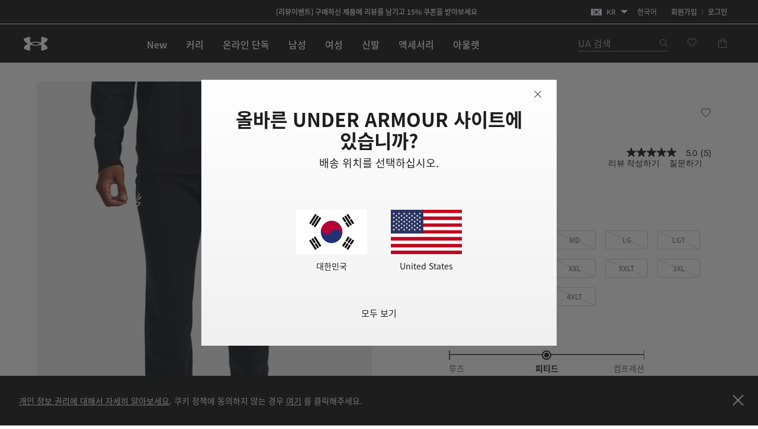

--- FILE ---
content_type: text/html;charset=UTF-8
request_url: https://www.underarmour.co.kr/ko-kr/p/%ED%95%98%EC%9D%98/%EC%BB%A4%EB%A6%AC_%EC%8A%A4%ED%94%8C%EB%9E%98%EC%8B%9C/1380838.html?dwvar_1380838_color=001
body_size: 67523
content:
<!DOCTYPE html>
<html lang="ko" >
<head>










<link rel="canonical" href="https://www.underarmour.co.kr/ko-kr/p/%ED%95%98%EC%9D%98/%EC%BB%A4%EB%A6%AC_%EC%8A%A4%ED%94%8C%EB%9E%98%EC%8B%9C/1380838.html"/>









<meta charset=UTF-8>

<meta http-equiv="x-ua-compatible" content="ie=edge">

<meta name="viewport" content="width=device-width, initial-scale=1.0, minimum-scale=1, maximum-scale=1, user-scalable=no">


    <link rel="preconnect" href="https://tags.tiqcdn.com" />

<link rel="preconnect" href="https://underarmour.scene7.com" />

<link rel="preload" as="style" href="/on/demandware.static/Sites-KR-Site/-/ko_KR/v1768414702580/css/fonts.css">
<link rel="preload" as="style" href="/on/demandware.static/Sites-KR-Site/-/ko_KR/v1768414702580/css/normalize.css">
<link rel="preload" as="style" href="/on/demandware.static/Sites-KR-Site/-/ko_KR/v1768414702580/css/style.css">

    <link rel="preload" as="script" href="https://tags.tiqcdn.com/utag/underarmour/international/prod/utag.sync.js">





    
    


    <title>커리 스플래시 | 언더아머 코리아</title>


<meta name="description" content="커리 스플래시 구매하기"/>
<meta name="keywords" content="언더아머 공식 온라인스토어 | 스포츠 의류, 운동화 &amp; 액세서리"/>
<meta name="format-detection" content="telephone=no">







    
        
            <meta name="og:image:alt" content="커리 스플래시" />
        
    

    
        
            <meta name="og:image:width" content="256" />
        
    

    
        
            <meta name="og:type" content="website" />
        
    

    
        
            <meta name="og:site_name" content="언더아머 코리아" />
        
    

    
        
            <meta name="og:title" content="커리 스플래시 | 언더아머 코리아" />
        
    

    
        
            <meta name="og:image:height" content="256" />
        
    

    
        
            <meta name="og:image:type" content="image/webp" />
        
    

    
        
            <meta name="og:description" content="커리 스플래시 구매하기 | 언더아머 코리아" />
        
    

    
        
            <meta name="og:url" content="https://www.underarmour.co.kr/ko-kr/p/%ED%95%98%EC%9D%98/%EC%BB%A4%EB%A6%AC_%EC%8A%A4%ED%94%8C%EB%9E%98%EC%8B%9C/1380838.html?dwvar_1380838_color=001" />
        
    


<link rel="icon" type="image/png" sizes="16x16" href="/on/demandware.static/Sites-KR-Site/-/default/dw78377281/images/favicons/favicon-16x16.png">
<link rel="icon" type="image/png" sizes="32x32" href="/on/demandware.static/Sites-KR-Site/-/default/dw8310f77c/images/favicons/favicon-32x32.png">
<link rel="icon" type="image/png" sizes="48x48" href="/on/demandware.static/Sites-KR-Site/-/default/dwd3e8c7e7/images/favicons/favicon-48x48.png">
<link rel="icon" type="image/png" sizes="96x96" href="/on/demandware.static/Sites-KR-Site/-/default/dwdb9b80b6/images/favicons/favicon-96x96.png">
<link rel="icon" type="image/png" sizes="128x128" href="/on/demandware.static/Sites-KR-Site/-/default/dw21390552/images/favicons/favicon-128.png">
<link rel="icon" type="image/png" sizes="196x196" href="/on/demandware.static/Sites-KR-Site/-/default/dw5ebf70e4/images/favicons/favicon-196x196.png">

<!-- TOP-8130 - support *-precomposed icons for max compatibility / performance -->
<link rel="apple-touch-icon-precomposed" sizes="180x180" href="/on/demandware.static/Sites-KR-Site/-/default/dw39277f6b/images/favicons//apple-touch-icon-180x180-precomposed.png">
<link rel="apple-touch-icon" sizes="180x180" href="/on/demandware.static/Sites-KR-Site/-/default/dwb619b6ca/images/favicons//apple-touch-icon-180x180.png">
<link rel="apple-touch-icon-precomposed" sizes="152x152" href="/on/demandware.static/Sites-KR-Site/-/default/dwb0c400af/images/favicons//apple-touch-icon-152x152-precomposed.png">
<link rel="apple-touch-icon" sizes="152x152" href="/on/demandware.static/Sites-KR-Site/-/default/dw9ae0ebfe/images/favicons//apple-touch-icon-152x152.png">
<link rel="apple-touch-icon-precomposed" sizes="144x144" href="/on/demandware.static/Sites-KR-Site/-/default/dwd7dbe399/images/favicons//apple-touch-icon-144x144-precomposed.png">
<link rel="apple-touch-icon" sizes="144x144" href="/on/demandware.static/Sites-KR-Site/-/default/dw5a0e14d9/images/favicons//apple-touch-icon-144x144.png">
<link rel="apple-touch-icon-precomposed" sizes="120x120" href="/on/demandware.static/Sites-KR-Site/-/default/dweb6463ab/images/favicons//apple-touch-icon-120x120-precomposed.png">
<link rel="apple-touch-icon" sizes="120x120" href="/on/demandware.static/Sites-KR-Site/-/default/dw3abe0783/images/favicons//apple-touch-icon-120x120.png">
<link rel="apple-touch-icon-precomposed" sizes="114x114" href="/on/demandware.static/Sites-KR-Site/-/default/dwb082fb78/images/favicons//apple-touch-icon-114x114-precomposed.png">
<link rel="apple-touch-icon" sizes="114x114" href="/on/demandware.static/Sites-KR-Site/-/default/dwf089ed85/images/favicons//apple-touch-icon-114x114.png">
<link rel="apple-touch-icon-precomposed" sizes="76x76" href="/on/demandware.static/Sites-KR-Site/-/default/dw81ce7fd5/images/favicons//apple-touch-icon-76x76-precomposed.png">
<link rel="apple-touch-icon" sizes="76x76" href="/on/demandware.static/Sites-KR-Site/-/default/dwe0afe29e/images/favicons//apple-touch-icon-76x76.png">
<link rel="apple-touch-icon-precomposed" sizes="72x72" href="/on/demandware.static/Sites-KR-Site/-/default/dwbe6c1a05/images/favicons//apple-touch-icon-72x72-precomposed.png">
<link rel="apple-touch-icon" sizes="72x72" href="/on/demandware.static/Sites-KR-Site/-/default/dw5fa0e7ea/images/favicons//apple-touch-icon-72x72.png">
<link rel="apple-touch-icon" sizes="60x60" href="/on/demandware.static/Sites-KR-Site/-/default/dw858ee34b/images/favicons//apple-touch-icon-60x60.png">
<link rel="apple-touch-icon" sizes="57x57" href="/on/demandware.static/Sites-KR-Site/-/default/dw26e4b0a0/images/favicons//apple-touch-icon-57x57.png">
<link rel="apple-touch-icon-precomposed" href="/on/demandware.static/Sites-KR-Site/-/default/dw03e213f0/images/favicons//apple-touch-icon-precomposed.png">
<link rel="apple-touch-icon" href="/on/demandware.static/Sites-KR-Site/-/default/dw64f932da/images/favicons//apple-touch-icon.png">

<link rel='mask-icon' href='/on/demandware.static/Sites-KR-Site/-/default/dw0dd9b720/images/favicons/favicon-16x16.svg' color='#000'>

<link rel="stylesheet" href="/on/demandware.static/Sites-KR-Site/-/ko_KR/v1768414702580/css/fonts.css" />
<link rel="stylesheet" href="/on/demandware.static/Sites-KR-Site/-/ko_KR/v1768414702580/css/normalize.css" />
<link rel="stylesheet" href="/on/demandware.static/Sites-KR-Site/-/ko_KR/v1768414702580/css/style.css" />




     <link rel="stylesheet" href="/on/demandware.static/Sites-KR-Site/-/ko_KR/v1768414702580/css/product/detail.css"  />



    <meta name="google-site-verification" content="AvU2-uM0iq2lr6gn1T1e09WnIP-M7A5fcyMtm_DGhDk" />


<script>
(function () {
    window.uaDatalayer = { action: function(){}, applyPageData: function(){}, clearPageData: function(){}, logging: function(){}, getPageData: function(){}, applyNextPageData: function(){} };
})();
</script>

    <script src="https://tags.tiqcdn.com/utag/underarmour/international/prod/utag.sync.js"></script>















<link rel="preconnect" href="//sitegenesis.production.ua.coremedia.cloud" />
<link href="//sitegenesis.production.ua.coremedia.cloud/resource/themes/under-armour/css/ua-4672-123.css" rel="preload" as="style" >
<link href="//sitegenesis.production.ua.coremedia.cloud/resource/themes/under-armour/css/ua-4672-123.css" rel="stylesheet" ><link href="//sitegenesis.production.ua.coremedia.cloud/resource/settings/options/settings/web%20resources/moduleTweaks-348110-124.css" rel="preload" as="style" >
<link href="//sitegenesis.production.ua.coremedia.cloud/resource/settings/options/settings/web%20resources/moduleTweaks-348110-124.css" rel="stylesheet" >
  <meta name="coremedia_content_id" content="3179006"   >


<input type="hidden" value="&quot;(&lt;body)|(&lt;iframe)|(\\.js$)|(javascript)|(&lt;script&gt;)|(&lt;\/script&gt;)|(&lt;script\/&gt;)|(&lt;script)|(script&gt;)|(script\/&gt;)|(&lt;img)|(vbscript)|(msgbox)|(alert())|&lt;.?&gt;\\gmi|\\(.?\\) ?\\gmi|(&lt;)|(&gt;)\\gmi&quot;" name="xssRegex" message="해당 필드에는 특수문자를 입력하실 수 없습니다." /> 
<input type="hidden" name="caretRegexError" message="잘못된 문자입니다" />

<script type="text/javascript">//<!--
/* <![CDATA[ (head-active_data.js) */
var dw = (window.dw || {});
dw.ac = {
    _analytics: null,
    _events: [],
    _category: "",
    _searchData: "",
    _anact: "",
    _anact_nohit_tag: "",
    _analytics_enabled: "true",
    _timeZone: "Asia/Seoul",
    _capture: function(configs) {
        if (Object.prototype.toString.call(configs) === "[object Array]") {
            configs.forEach(captureObject);
            return;
        }
        dw.ac._events.push(configs);
    },
	capture: function() { 
		dw.ac._capture(arguments);
		// send to CQ as well:
		if (window.CQuotient) {
			window.CQuotient.trackEventsFromAC(arguments);
		}
	},
    EV_PRD_SEARCHHIT: "searchhit",
    EV_PRD_DETAIL: "detail",
    EV_PRD_RECOMMENDATION: "recommendation",
    EV_PRD_SETPRODUCT: "setproduct",
    applyContext: function(context) {
        if (typeof context === "object" && context.hasOwnProperty("category")) {
        	dw.ac._category = context.category;
        }
        if (typeof context === "object" && context.hasOwnProperty("searchData")) {
        	dw.ac._searchData = context.searchData;
        }
    },
    setDWAnalytics: function(analytics) {
        dw.ac._analytics = analytics;
    },
    eventsIsEmpty: function() {
        return 0 == dw.ac._events.length;
    }
};
/* ]]> */
// -->
</script>
<script type="text/javascript">//<!--
/* <![CDATA[ (head-cquotient.js) */
var CQuotient = window.CQuotient = {};
CQuotient.clientId = 'aara-KR';
CQuotient.realm = 'BFGP';
CQuotient.siteId = 'KR';
CQuotient.instanceType = 'prd';
CQuotient.locale = 'ko_KR';
CQuotient.fbPixelId = '__UNKNOWN__';
CQuotient.activities = [];
CQuotient.cqcid='';
CQuotient.cquid='';
CQuotient.cqeid='';
CQuotient.cqlid='';
CQuotient.apiHost='api.cquotient.com';
/* Turn this on to test against Staging Einstein */
/* CQuotient.useTest= true; */
CQuotient.useTest = ('true' === 'false');
CQuotient.initFromCookies = function () {
	var ca = document.cookie.split(';');
	for(var i=0;i < ca.length;i++) {
	  var c = ca[i];
	  while (c.charAt(0)==' ') c = c.substring(1,c.length);
	  if (c.indexOf('cqcid=') == 0) {
		CQuotient.cqcid=c.substring('cqcid='.length,c.length);
	  } else if (c.indexOf('cquid=') == 0) {
		  var value = c.substring('cquid='.length,c.length);
		  if (value) {
		  	var split_value = value.split("|", 3);
		  	if (split_value.length > 0) {
			  CQuotient.cquid=split_value[0];
		  	}
		  	if (split_value.length > 1) {
			  CQuotient.cqeid=split_value[1];
		  	}
		  	if (split_value.length > 2) {
			  CQuotient.cqlid=split_value[2];
		  	}
		  }
	  }
	}
}
CQuotient.getCQCookieId = function () {
	if(window.CQuotient.cqcid == '')
		window.CQuotient.initFromCookies();
	return window.CQuotient.cqcid;
};
CQuotient.getCQUserId = function () {
	if(window.CQuotient.cquid == '')
		window.CQuotient.initFromCookies();
	return window.CQuotient.cquid;
};
CQuotient.getCQHashedEmail = function () {
	if(window.CQuotient.cqeid == '')
		window.CQuotient.initFromCookies();
	return window.CQuotient.cqeid;
};
CQuotient.getCQHashedLogin = function () {
	if(window.CQuotient.cqlid == '')
		window.CQuotient.initFromCookies();
	return window.CQuotient.cqlid;
};
CQuotient.trackEventsFromAC = function (/* Object or Array */ events) {
try {
	if (Object.prototype.toString.call(events) === "[object Array]") {
		events.forEach(_trackASingleCQEvent);
	} else {
		CQuotient._trackASingleCQEvent(events);
	}
} catch(err) {}
};
CQuotient._trackASingleCQEvent = function ( /* Object */ event) {
	if (event && event.id) {
		if (event.type === dw.ac.EV_PRD_DETAIL) {
			CQuotient.trackViewProduct( {id:'', alt_id: event.id, type: 'raw_sku'} );
		} // not handling the other dw.ac.* events currently
	}
};
CQuotient.trackViewProduct = function(/* Object */ cqParamData){
	var cq_params = {};
	cq_params.cookieId = CQuotient.getCQCookieId();
	cq_params.userId = CQuotient.getCQUserId();
	cq_params.emailId = CQuotient.getCQHashedEmail();
	cq_params.loginId = CQuotient.getCQHashedLogin();
	cq_params.product = cqParamData.product;
	cq_params.realm = cqParamData.realm;
	cq_params.siteId = cqParamData.siteId;
	cq_params.instanceType = cqParamData.instanceType;
	cq_params.locale = CQuotient.locale;
	
	if(CQuotient.sendActivity) {
		CQuotient.sendActivity(CQuotient.clientId, 'viewProduct', cq_params);
	} else {
		CQuotient.activities.push({activityType: 'viewProduct', parameters: cq_params});
	}
};
/* ]]> */
// -->
</script>


   <script type="application/ld+json">
        [{"@context":"http://schema.org/","@type":"Product","@id":"https://www.underarmour.co.kr/ko-kr/p/%ED%95%98%EC%9D%98/%EC%BB%A4%EB%A6%AC_%EC%8A%A4%ED%94%8C%EB%9E%98%EC%8B%9C/1380838.html","productID":"1380838","name":"커리 스플래시","description":"\"제 이름을 내건 모든 제품은 무조건 좋아야 합니다. 보다 좋은 경기력을 선보이는 데 도움이 되어야 할 뿐 아니라 게임의 판도를 바꾸겠다는 우리의 목표도 뒷받침해 주어야 하죠.\" – 스테판 커리","url":"https://www.underarmour.co.kr/ko-kr/p/%ED%95%98%EC%9D%98/%EC%BB%A4%EB%A6%AC_%EC%8A%A4%ED%94%8C%EB%9E%98%EC%8B%9C/1380838.html","mpn":"1380838","brand":{"@type":"Brand","name":"UnderArmour"},"image":["https://underarmour.scene7.com/is/image/Underarmour/V5-1380838-001_FC?rp=standard-0pad|pdpMainDesktop&scl=1&fmt=jpg&qlt=85&resMode=sharp2&cache=on,on&bgc=F0F0F0&wid=566&hei=708&size=566,708","https://underarmour.scene7.com/is/image/Underarmour/V5-1380838-001_BC?rp=standard-0pad|pdpMainDesktop&scl=1&fmt=jpg&qlt=85&resMode=sharp2&cache=on,on&bgc=F0F0F0&wid=566&hei=708&size=566,708","https://underarmour.scene7.com/is/image/Underarmour/V5-1380838-001_FSF?rp=standard-0pad|pdpMainDesktop&scl=1&fmt=jpg&qlt=85&resMode=sharp2&cache=on,on&bgc=F0F0F0&wid=566&hei=708&size=566,708","https://underarmour.scene7.com/is/image/Underarmour/V5-1380838-001_WSTBND?rp=standard-0pad|pdpMainDesktop&scl=1&fmt=jpg&qlt=85&resMode=sharp2&cache=on,on&bgc=F0F0F0&wid=566&hei=708&size=566,708","https://underarmour.scene7.com/is/image/Underarmour/PS1380838-001_HF?rp=standard-0pad|pdpMainDesktop&scl=1&fmt=jpg&qlt=85&resMode=sharp2&cache=on,on&bgc=F0F0F0&wid=566&hei=708&size=566,708","https://underarmour.scene7.com/is/image/Underarmour/PS1380838-001_HB?rp=standard-0pad|pdpMainDesktop&scl=1&fmt=jpg&qlt=85&resMode=sharp2&cache=on,on&bgc=F0F0F0&wid=566&hei=708&size=566,708"],"offers":{"url":"https://www.underarmour.co.kr/ko-kr/p/%ED%95%98%EC%9D%98/%EC%BB%A4%EB%A6%AC_%EC%8A%A4%ED%94%8C%EB%9E%98%EC%8B%9C/1380838.html","@type":"Offer","priceCurrency":"KRW","price":"59500","availability":"http://schema.org/OutOfStock"},"audience":{"@type":"SuggestedGender","GenderType":"male"}},{"@context":"http://schema.org/","@type":"ProductGroup","name":"커리 스플래시","description":"\"제 이름을 내건 모든 제품은 무조건 좋아야 합니다. 보다 좋은 경기력을 선보이는 데 도움이 되어야 할 뿐 아니라 게임의 판도를 바꾸겠다는 우리의 목표도 뒷받침해 주어야 하죠.\" – 스테판 커리","url":"https://www.underarmour.co.kr/ko-kr/p/%ED%95%98%EC%9D%98/%EC%BB%A4%EB%A6%AC_%EC%8A%A4%ED%94%8C%EB%9E%98%EC%8B%9C/1380838.html","brand":{"@type":"Brand","name":"UnderArmour"},"audience":{"@type":"PeopleAudience","suggestedGender":"male","suggestedAge":{"@type":"QuantitativeValue","minValue":13,"unitCode":"ANN"}},"productGroupID":"커리_스플래시","hasVariant":[],"offers":{"@type":"Offer","url":"https://www.underarmour.co.kr/ko-kr/p/%ED%95%98%EC%9D%98/%EC%BB%A4%EB%A6%AC_%EC%8A%A4%ED%94%8C%EB%9E%98%EC%8B%9C/1380838.html","priceCurrency":"KRW","price":59500,"availability":"https://schema.org/InStock","shippingDetails":{"@type":"OfferShippingDetails","shippingPolicy":"https://www.underarmour.co.kr/ko-kr/t/shipping-information.html"},"hasMerchantReturnPolicy":{"@type":"MerchantReturnPolicy","returnPolicyUrl":"https://www.underarmour.co.kr/ko-kr/returns-and-exchanges/"}},"shippingDetails":{"@type":"OfferShippingDetails","shippingPolicy":"https://www.underarmour.co.kr/ko-kr/t/shipping-information.html"},"hasMerchantReturnPolicy":{"@type":"MerchantReturnPolicy","applicableCountry":"KR","returnPolicyCountry":"KR","returnPolicyCategory":"https://schema.org/MerchantReturnFiniteReturnWindow","merchantReturnDays":30,"returnMethod":"https://schema.org/ReturnByMail","returnFees":"https://schema.org/FreeReturn","returnPolicyUrl":"https://www.underarmour.co.kr/ko-kr/returns-and-exchanges/"}}]
    </script>



</head>
<body id="l-body" class="l-body ">
<svg xmlns="http://www.w3.org/2000/svg" xmlns:xlink="http://www.w3.org/1999/xlink" style="display:none">
  <symbol id="i-instagram" viewBox="0 0 100 100" stroke="currentColor">
    <circle stroke-width="6.25" fill="none" cx="50.3" cy="50.1" r="20.9"></circle>
    <circle stroke-width="0" fill="currentColor" cx="76.3" cy="23.9" r="5.9"></circle>
    <path stroke-width="6.25" fill="none" d="M95.2,31.3c-0.4-8.2-2.9-14.5-7.3-19S77,5.4,68.8,4.9C65.3,4.7,59.1,4.6,50,4.6 S34.8,4.7,31.3,4.9c-8.2,0.5-14.6,2.9-19,7.4s-6.9,10.8-7.4,19C4.7,34.8,4.6,41,4.6,50s0.1,15.3,0.3,18.8c0.4,8.2,2.9,14.5,7.3,19 s10.8,6.9,19,7.3c3.5,0.2,9.7,0.3,18.8,0.3s15.2-0.1,18.8-0.3c8.2-0.4,14.5-2.9,19-7.3s6.9-10.8,7.3-19c0.2-3.5,0.3-9.7,0.3-18.8 S95.4,34.8,95.2,31.3z"></path>
  </symbol>
  <symbol id="i-run" viewBox="0 0 100 100" fill="currentColor" stroke-width="0">
        <path d="M71.4,88.6c-0.1,0-0.3-0.1-0.3-0.1C71.2,88.5,71.3,88.5,71.4,88.6"/>
		<path d="M86.7,94.5c0,0-7.2,1.1-21.3-1.4c-18.9-3.3-27-22.2-30.4-28c-5.5-9.4-12.2-10-17.9-16.9
			c-5.7-6.8-12-22.5-6.5-25.2c6.3-0.4,5.1-4.1,8.6-3.6c0.1-0.1,0.2-0.2,0.2-0.3c0.9-2.1,3.1-7,5.5-7.8c0.1,0,0.2-0.1,0.3-0.1
			c0.2,3.1,2.8,3.4,5.9,3.5c3.6,1.5-4.4,18.8-3,31.6c1.4,2.8,8.5,3.7,14,13.1c3.3,5.6,11.4,24.7,31,29.6c9.7,2.5,17.5,1.2,21.2,0.9
			c0.2,0,0.3,0,0.4,0C91.1,93.6,86.7,94.5,86.7,94.5 M95.3,78.4c-2-2.1-4.3-2.7-6.2-3.2c-0.6-0.2-1.2-0.3-1.6-0.5
			c-1.3-0.5-2.4-1-3.3-1.6c-3-2-5.4-5.1-6.7-8.9c-1.8-5.3-2.5-9.6-3.1-13.6c-0.6-3.9-1.2-7.8-2.8-12.5c-1.3-3.8-2.2-5.9-2.9-7.4
			c-0.9-2.1-1.1-2.4-1-4.9c0.1-6.4-4-7.5-5.3-7.8c-1.3-0.3-2.6,0-3.6,1c0,0-2.2,2-4.9,1.9c-0.3,0-0.6,0-0.9-0.1
			c-3.3-0.6-5.7-1.6-6.9-3c-1.2-1.7-1.5-2.8-1.6-4.7c0-0.2,0-0.3-0.1-0.5c-0.1-2.2,0.4-4.3,0.9-5.3c0.6-1.3,0.6-2.8-0.1-4.1
			c-1.2-2.1-3.5-2.4-5.5-2.4c-4.4-0.1-11.3,1.2-16.3,5.1c-0.9,0.7-1.8,1.5-2.6,2.5c-1.4,0.7-3.6,2.6-6,7.7c-1.6,0.5-2.6,1.5-3.2,2.1
			c-0.7,0.7-1.1,1.1-3.1,1.3c-0.5,0-1,0.2-1.4,0.4c-2.1,1-3.6,3.1-4.2,5.7C1.3,33,7.4,45.5,12.2,51.3c2.7,3.3,5.6,5.2,8.3,7.1
			c3.5,2.4,6.5,4.5,9.2,9.2c0.3,0.6,0.7,1.3,1.2,2.1C34.8,77,44,94.2,62.8,97.5c5.8,1,11.2,1.6,16,1.7c4.1,0.1,6.3-0.2,6.5-0.3
			c0.1,0,0.1,0,0.2,0c0.6-0.1,5.7-1.3,10-5.8c0.4-0.4,0.7-0.9,0.9-1.5c1.2-1.7,1.9-3.8,1.9-5.9C98.3,83,97.2,80.3,95.3,78.4"/>
    </symbol>
    <symbol id="i-download" viewBox="0 0 100 100" fill="currentColor" stroke-width="0">
        <path d="M36.4,0.7v39.4l-24.6,0.3l38.8,37.1l0,0h0l0,0l38.8-37.1l-24.6-0.3V0.7H36.4z M11.8,99.3h77.6 V86.7H11.8V99.3z"/>
    </symbol>
    <symbol id="i-connect" viewBox="0 0 100 100">
      <g fill="currentColor" stroke-width="0">
        <polygon points="53.4,73.8 60.4,66.9 53.4,59.9 	"/>
        <polygon points="53.4,26.3 53.4,40.2 60.4,33.2 	"/>
        <path d="M48.9,0.5C27.1,0.5,12,10.8,12,50c0,39.2,15.1,49.5,36.9,49.5c21.8,0,36.9-10.3,36.9-49.5
              C85.8,10.8,70.7,0.5,48.9,0.5z M71.7,66.9L45.4,92.8V59.5L31.7,73.2L26,67.5L43.5,50L26,32.6l5.7-5.7l13.7,13.7V7.2l26.4,25.9
              L54.8,50L71.7,66.9z"/>
        <path d="M84.4,6.9c-0.2-0.4-0.5-0.7-0.6-0.8c1-0.1,1.6-0.7,1.6-1.7c0-0.9-0.6-1.5-2-1.5h-1.8v5.9h1V6.2h0.1l1.7,2.6
		h1.3L84.4,6.9z M82.6,5.5V3.7h0.7c0.8,0,1,0.2,1,0.8c0,0.5-0.3,1-1.3,1H82.6z"/>
	    </g>
      <circle stroke="currentColor" stroke-width="1.2" fill="transparent" cx="83.3" cy="5.9" r="4.9"/>
    </symbol>

    <symbol id="i-shop" viewBox="0 0 100 100" stroke="currentColor" fill="none" stroke-width="6.2119" stroke-miterlimit="10">
    <path class="st0" d="M51.5,40.6C59.1,39.8,65,33.5,65,25.7c0-8.3-6.7-15-15-15s-15,6.7-15,15c0,1.3,0.1,4.5,0.1,4.5"></path>
    <path class="st0" d="M37.8,55.2L6.5,84.1c0,0-1.7,9,7.8,9c7,0,35.7,0,35.7,0s28.7,0,35.7,0c9.3,0,7.8-9,7.8-9L51.9,40.6h-2.7"></path>
  </symbol>
  <symbol id="upf" viewBox="0 0 100 100" stroke="currentColor" fill="none" stroke-width="6.25" stroke-linejoin="round" stroke-linecap="round">
      <path d="M9,62.2H91"/>
      <path d="M50,21.4v11.4 M21.1,33.3l8,8 M78.9,33.3l-8,8"/>
      <path d="M77.9,62.2c0-15.4-12.5-28-27.9-28c-15.5,0-27.9,12.5-27.9,28"/>
      <path d="M30.9,16.2L38.7,35 M4,43.1l18.8,7.8 M96,43.1l-18.8,7.8 M69.1,16.2L61.3,35"/>
  </symbol>
  <symbol id="i-upf30" viewBox="0 0 100 100" fill="currentColor" stroke-width="0">
    <use xlink:href="#upf" />
    <path d="M48.3,86.5c0,0.9-0.1,1.6-0.4,2.3c-0.9,2.1-3,3.1-6.3,3.1c-1.6,0-2.9-0.3-4-0.8c-1.1-0.5-1.9-1.3-2.3-2.3
      c-0.4-1-0.7-2.3-0.7-3.8h3.5c0,1,0.1,1.7,0.4,2.3c0.5,1,1.4,1.6,2.9,1.6c0.7,0,1.3-0.1,1.8-0.4c0.5-0.2,0.8-0.6,1.1-1.1
      c0.2-0.3,0.2-0.8,0.2-1.3c0-0.4-0.1-0.9-0.3-1.2c-0.2-0.5-0.7-0.9-1.2-1.1c-0.6-0.2-1.3-0.3-2.2-0.3h-0.7v-2.6h0.7
      c1.7,0,2.8-0.5,3.2-1.4c0.1-0.1,0.1-0.3,0.1-0.4c0-0.1,0-0.3,0-0.5c0-0.4-0.1-0.8-0.2-1.1c-0.4-0.9-1.3-1.3-2.6-1.3
      c-1.4,0-2.3,0.5-2.8,1.4c-0.2,0.4-0.3,0.9-0.3,1.4h-3.4c0-1,0.2-1.9,0.5-2.6c0.5-1,1.2-1.8,2.3-2.3c1.1-0.5,2.4-0.8,3.9-0.8
      s2.7,0.3,3.7,0.8s1.7,1.2,2.1,2.1c0.3,0.6,0.4,1.3,0.4,2c0,0.6-0.1,1.2-0.3,1.7c-0.4,1.1-1.3,1.8-2.7,2.2c1.5,0.4,2.6,1.1,3.1,2.3
      C48.1,85,48.3,85.7,48.3,86.5z"/>
    <path d="M53.5,90.9c-1.1-0.7-1.9-1.6-2.5-2.9c-0.6-1.5-0.9-3.2-0.9-5.3c0-2.1,0.3-3.9,0.9-5.3
      c0.6-1.3,1.4-2.2,2.5-2.9c1.1-0.7,2.4-1,4-1c1.6,0,2.9,0.3,4,1c1.1,0.7,1.9,1.6,2.5,2.9c0.6,1.5,0.9,3.2,0.9,5.3
      c0,2.1-0.3,3.9-0.9,5.3c-0.6,1.3-1.4,2.2-2.5,2.9c-1.1,0.7-2.4,1-4,1C55.9,91.9,54.6,91.5,53.5,90.9z M59.5,88.2
      c0.5-0.3,0.9-0.8,1.2-1.4c0.2-0.4,0.3-1,0.4-1.6c0.1-0.6,0.1-1.5,0.1-2.6s0-1.9-0.1-2.6s-0.2-1.2-0.4-1.6
      c-0.3-0.6-0.7-1.1-1.2-1.4s-1.1-0.5-1.9-0.5s-1.4,0.2-2,0.5c-0.5,0.3-0.9,0.8-1.2,1.4c-0.2,0.4-0.3,1-0.4,1.6
      c-0.1,0.7-0.1,1.5-0.1,2.6c0,1,0,1.9,0.1,2.6c0.1,0.7,0.2,1.2,0.4,1.6c0.3,0.6,0.7,1,1.2,1.3c0.5,0.3,1.2,0.5,2,0.5
      S59,88.5,59.5,88.2z"/>
  </symbol>
  <symbol id="i-upf40" viewBox="0 0 100 100" fill="currentColor" stroke-width="0">
    <use xlink:href="#upf" />
    <path d="M49.6,87.6h-2.5v3.9h-3.6v-3.9H33.3v-0.1l7.2-13.6h6.6v10.7h2.5V87.6z M43.5,84.6v-9.4h0l-4.8,9.4H43.5z"/>
    <path d="M54.2,90.9c-1.1-0.7-1.9-1.6-2.5-2.9c-0.6-1.5-0.9-3.2-0.9-5.3c0-2.1,0.3-3.9,0.9-5.3
      c0.6-1.3,1.4-2.2,2.5-2.9c1.1-0.7,2.4-1,4-1s2.9,0.3,4,1c1.1,0.7,1.9,1.6,2.5,2.9c0.6,1.5,0.9,3.2,0.9,5.3c0,2.1-0.3,3.9-0.9,5.3
      c-0.6,1.3-1.4,2.2-2.5,2.9c-1.1,0.7-2.4,1-4,1S55.3,91.5,54.2,90.9z M60.2,88.2c0.5-0.3,0.9-0.8,1.2-1.4c0.2-0.4,0.3-1,0.4-1.6
      c0.1-0.6,0.1-1.5,0.1-2.6s0-1.9-0.1-2.6s-0.2-1.2-0.4-1.6c-0.3-0.6-0.7-1.1-1.2-1.4s-1.1-0.5-1.9-0.5s-1.4,0.2-2,0.5
      s-0.9,0.8-1.2,1.4c-0.2,0.4-0.3,1-0.4,1.6c-0.1,0.7-0.1,1.5-0.1,2.6c0,1,0,1.9,0.1,2.6c0.1,0.7,0.2,1.2,0.4,1.6
      c0.3,0.6,0.7,1,1.2,1.3c0.5,0.3,1.2,0.5,2,0.5S59.7,88.5,60.2,88.2z"/>
  </symbol>
  <symbol id="i-upf45" viewBox="0 0 100 100" fill="currentColor" stroke-width="0">
    <use xlink:href="#upf" />
    <path d="M43.3,87.6h-2.5v3.9h-3.6v-3.9H27.1v-0.1l7.2-13.6h6.6v10.7h2.5V87.6z M37.3,84.6v-9.4h0l-4.8,9.4H37.3z"/>
    <path d="M45.1,88.7c-0.4-0.9-0.6-2.1-0.6-3.4H48c0,0.8,0.1,1.5,0.4,2.1c0.4,1,1.4,1.5,2.7,1.5c1.4,0,2.3-0.5,2.8-1.6
      c0.2-0.4,0.3-0.9,0.3-1.5c0-0.6-0.1-1.1-0.3-1.6c-0.3-0.7-0.9-1.2-1.7-1.5c-0.8-0.3-1.9-0.5-3.1-0.5c-0.6,0-1.3,0-2,0.1
      s-1.3,0.2-1.8,0.3l1.5-8.8h10.5L56.5,77h-6.9L49,80.1c0.8-0.2,1.6-0.2,2.4-0.2c1.4,0,2.7,0.3,3.7,0.8c1,0.5,1.8,1.3,2.2,2.4
      c0.4,0.9,0.6,1.8,0.6,2.8c0,1.1-0.2,2-0.6,2.8c-0.5,1.1-1.2,1.9-2.3,2.4c-1,0.6-2.3,0.8-3.8,0.8C48.1,91.9,46,90.8,45.1,88.7z"/>
    <path d="M71.8,85.5h-4.6v4.7h-2.8v-4.7h-4.6v-2.7h4.6v-4.6h2.8v4.6h4.6V85.5z"/>
  </symbol>
  <symbol id="i-upf50" viewBox="0 0 100 100" fill="currentColor" stroke-width="0">
    <use xlink:href="#upf" />
    <path d="M28.3,88.7c-0.4-0.9-0.6-2.1-0.6-3.4h3.5c0,0.8,0.1,1.5,0.4,2.1c0.4,1,1.4,1.5,2.7,1.5c1.4,0,2.3-0.5,2.8-1.6
      c0.2-0.4,0.3-0.9,0.3-1.5c0-0.6-0.1-1.1-0.3-1.6c-0.3-0.7-0.9-1.2-1.7-1.5c-0.8-0.3-1.9-0.5-3.1-0.5c-0.6,0-1.3,0-2,0.1
      s-1.3,0.2-1.8,0.3l1.5-8.8h10.5L39.8,77h-6.9l-0.6,3.1c0.8-0.2,1.6-0.2,2.4-0.2c1.4,0,2.7,0.3,3.7,0.8c1,0.5,1.8,1.3,2.2,2.4
      c0.4,0.9,0.6,1.8,0.6,2.8c0,1.1-0.2,2-0.6,2.8c-0.5,1.1-1.2,1.9-2.3,2.4c-1,0.6-2.3,0.8-3.8,0.8C31.3,91.9,29.3,90.8,28.3,88.7z"
      />
    <path d="M46.2,90.9c-1.1-0.7-1.9-1.6-2.5-2.9c-0.6-1.5-0.9-3.2-0.9-5.3c0-2.1,0.3-3.9,0.9-5.3
      c0.6-1.3,1.4-2.2,2.5-2.9c1.1-0.7,2.4-1,4-1c1.6,0,2.9,0.3,4,1c1.1,0.7,1.9,1.6,2.5,2.9c0.6,1.5,0.9,3.2,0.9,5.3
      c0,2.1-0.3,3.9-0.9,5.3c-0.6,1.3-1.4,2.2-2.5,2.9c-1.1,0.7-2.4,1-4,1C48.7,91.9,47.3,91.5,46.2,90.9z M52.2,88.2
      c0.5-0.3,0.9-0.8,1.2-1.4c0.2-0.4,0.3-1,0.4-1.6c0.1-0.6,0.1-1.5,0.1-2.6s0-1.9-0.1-2.6s-0.2-1.2-0.4-1.6
      c-0.3-0.6-0.7-1.1-1.2-1.4s-1.1-0.5-1.9-0.5c-0.8,0-1.4,0.2-2,0.5c-0.5,0.3-0.9,0.8-1.2,1.4c-0.2,0.4-0.3,1-0.4,1.6
      c-0.1,0.7-0.1,1.5-0.1,2.6c0,1,0,1.9,0.1,2.6s0.2,1.2,0.4,1.6c0.3,0.6,0.7,1,1.2,1.3c0.5,0.3,1.2,0.5,2,0.5
      C51,88.7,51.7,88.5,52.2,88.2z"/>
    <path d="M71.9,85.5h-4.6v4.7h-2.8v-4.7h-4.6v-2.7h4.6v-4.6h2.8v4.6h4.6V85.5z"/>
  </symbol>
  <symbol id="i-waterproof" viewBox="0 0 100 100" stroke="currentColor" fill="none" stroke-width="6.25" stroke-linecap="round">
    <path d="M94.9,25L5.2,85.9"/>
    <path d="M23.2,60.7c0-16.8,26.8-47.8,26.8-47.8s7.7,8.9,14.8,19.7"/>
    <path d="M74.7,50.9c1.3,3.5,2.1,6.9,2.1,9.8c0,16.2-15,25.5-26.8,25.5c-5.7,0-12.3-2.2-17.5-6.3"/>
  </symbol>
  <symbol id="i-water-resistant" viewBox="0 0 100 100" stroke="currentColor" fill="none" stroke-width="6" stroke-linecap="round">
    <path d="M50,66.6c11.8,0,21.3-9.5,21.3-21.3c0-4.2-1.4-8.6-3.7-11.9c-0.2-0.3-0.4-0.6-0.6-0.8L50,8.4L32.9,32.5
    c-0.2,0.3-0.4,0.5-0.6,0.8c-2.3,3.3-3.7,7.7-3.7,11.9C28.7,57,38.2,66.6,50,66.6z"/>
    <line x1="95.1" y1="91.1" x2="4.9" y2="91.1"/>
    <line x1="4.8" y1="64" x2="21.9" y2="81.1"/>
    <line x1="25.7" y1="68.6" x2="38.2" y2="81.1"/>
    <line x1="95.2" y1="64" x2="78.1" y2="81.1"/>
    <line x1="74.3" y1="68.6" x2="61.8" y2="81.1"/>
  </symbol>
  <symbol id="i-anti-odor" viewBox="0 0 100 100" stroke="currentColor" fill="none" stroke-width="6.25" stroke-linecap="round" stroke-linejoin="round">
    <polyline points="4,59.5 4,71.7 50,96 96,71.7 96,59.5 "/>
    <polyline points="19.5,51.3 4,59.5 50,83.7 96,59.5 80.5,51.3 "/>
    <path d="M34.7,4l6.7,17.3c0.6,1.4,0.4,3-0.4,4.3l-8.7,13.5c-0.8,1.3-1,2.9-0.4,4.3l5.8,15"/>
    <path d="M50.4,58.4l-5.3-13.6c-0.6-1.4-0.4-3,0.5-4.3L54.4,27c0.8-1.3,1-2.9,0.4-4.3L48.2,5.4"/>
    <path d="M63.4,58.4l-4.7-12.2c-0.6-1.4-0.4-3,0.4-4.3l8.7-13.5c0.8-1.3,1-2.9,0.4-4.3L61.6,6.8"/>
    <line x1="91.7" y1="31.8" x2="8.3" y2="88.5"/>
  </symbol>
  <symbol id="i-anti-glare" viewBox="0 0 100 100" stroke="currentColor" fill="none" stroke-width="6" stroke-linecap="round" stroke-miterlimit="10" stroke-linejoin="round">
    <polyline points="4.3,65.2 4.3,75.4 50,95.7 95.7,75.4 95.7,65.2   "/>
    <polygon points="95.7,65.2 50,45.4 4.3,65.2 50,85.1   "/>
    <line x1="48.4" y1="69.5" x2="63.4" y2="58.9"/>
    <line x1="48.5" y1="34.8" x2="48.3" y2="69.7"/>
    <path d="M54.9,15.5c0-3.8-3.2-6.8-6.9-6.8c-3.8,0.1-6.8,3.2-6.8,7"/>
    <line x1="43.2" y1="4.4" x2="45.1" y2="9"/>
    <line x1="36.6" y1="11.1" x2="41.3" y2="12.9"/>
    <line x1="59.2" y1="10.8" x2="54.6" y2="12.8"/>
    <line x1="52.5" y1="4.3" x2="50.7" y2="8.9"/>
    <path d="M41.1,15.7c0.1,3.8,3.2,6.8,7,6.8c3.8,0,6.8-3.2,6.8-7"/>
    <line x1="52.8" y1="26.9" x2="50.9" y2="22.3"/>
    <line x1="59.3" y1="20.2" x2="54.7" y2="18.3"/>
    <line x1="36.8" y1="20.5" x2="41.4" y2="18.5"/>
    <line x1="43.5" y1="27" x2="45.3" y2="22.4"/>
    <polyline points="84.7,35.9 94.5,36.4 91.9,45.8   "/>
    <line x1="92.4" y1="37.8" x2="76.5" y2="49.6"/>
  </symbol>
  <symbol id="i-insulated-reactive" viewBox="0 0 100 100" stroke="currentColor" fill="none" stroke-width="6.25" stroke-linecap="round" stroke-linejoin="round">
    <path d="M18.9,64.4L4.1,72.1l46.1,24.1l46.1-24.1l-14.8-7.7"/>
    <path d="M4.1,43.9v12.8l46.1,24.1l46.1-24.1V43.9"/>
    <path d="M19.1,36.1L4.1,43.9L50.2,68l46.1-24.1l-15-7.9"/>
    <line x1="22.5" y1="53.5" x2="22.5" y2="66.2"/>
    <line x1="77.8" y1="53.5" x2="77.8" y2="66.5"/>
    <polygon points="96.2,28.2 50.1,4.1 4.1,28.2 50.1,52.3  "/>
    <line x1="50.2" y1="68" x2="50.2" y2="80.8"/>
  </symbol>
  <symbol id="i-insulated" viewBox="0 0 100 100" stroke="currentColor" fill="none" stroke-width="6.25" stroke-linecap="round" stroke-linejoin="round">
    <use xlink:href="#i-insulated-reactive" width="100" x="0" y="0" />
    <line x1="62.6" y1="45.9" x2="77.8" y2="53.5"/>
    <line x1="37.3" y1="45.6" x2="22.5" y2="53.5"/>
    <line x1="50.2" y1="52.3" x2="50.2" y2="68"/>
  </symbol>
  <symbol id="i-packable" viewBox="0 0 100 100" stroke="currentColor" fill="none" stroke-width="6.25" stroke-linecap="round" stroke-linejoin="round">
    <path d="M78.7,65.9l1.2,12.4l-12.4-0.7 M3.4,3.4l76.6,75"/>
    <path d="M3.4,3.4l93.3,0v93.3H3.4V3.4z"/>
    <g stroke-dasharray="3.4548,8.6384">
      <path d="M59.4,45.8l33.2,0"/>
      <path d="M46.2,60.4l0,28.3"/>
    </g>
  </symbol>
  <symbol id="i-easy-access" viewBox="0 0 100 100" stroke="currentColor" fill="none" stroke-width="6.25" stroke-linecap="round" stroke-linejoin="round">
    <path d="M24.3,53.9H11.2v42.5h84.9V10.9H59.9C59.9,43.5,49.8,53.9,24.3,53.9z"/>
    <path d="M37.2,25l1.1,11.5L26.7,36 M3.9,3.7l34.3,32.9"/>
    <path stroke-dasharray="6.5222,12.1374" d="M25.1,10.9l34.8,0"/>
    <path stroke-dasharray="6.0671,10.6182" d="M11.2,22.8l0,29.7"/>
  </symbol>
  <symbol id="i-chafe-free" viewBox="0 0 100 100" stroke="currentColor" fill="none" stroke-width="6.25" stroke-linecap="round" stroke-linejoin="round">
    <path d="M95.8,31.6L95.8,31.6c-10.6,4.5-20.3,10.6-28.9,17.9"/>
    <path d="M84.5,27.9l11.8,3.6L91,42.6 M4.2,68L4.2,68c10.6-4.5,20.3-10.6,28.9-17.9"/>
    <polyline points="15.5,71.8 3.7,68.2 9,57.1   "/>
    <g stroke-dasharray="7.1923,9.8306">
      <path d="M37.1,90.3L37.1,90.3c4.8-11.2,11.3-21.5,19.3-30.4c0.7-0.8,4.5-4.7,5.2-5.4"/>
      <path d="M62.9,9.4L62.9,9.4c-4.8,11.2-11.3,21.5-19.3,30.4c-0.7,0.8-4.5,4.7-5.2,5.4"/>
    </g>
  </symbol>
  <symbol id="i-windproof" viewBox="0 0 100 100" stroke="currentColor" fill="none" stroke-width="6.25" stroke-linecap="round" stroke-linejoin="round">
    <polyline points="60,95.2 72.4,95.2 96,50 72.4,4.8 60,4.8 "/>
    <polyline points="55.2,86.1 60,95.2 83.7,50 60,4.8 55.2,14 "/>
    <line x1="4" y1="50.9" x2="56.3" y2="50.9"/>
    <path d="M40.8,28.8c1.2-3.6,4.6-6.3,8.6-6.3c5,0,9,4,9,9c0,5-4,9-9,9H11.1"/>
    <path d="M43,71.8c1,3.3,4.1,5.6,7.7,5.6c4.5,0,8.1-3.6,8.1-8.1c0-4.5-3.6-8.1-8.1-8.1H18.2"/>
  </symbol>
  <symbol id="i-ventilation" viewBox="0 0 100 100" stroke="currentColor" fill="none" stroke-width="6.25" stroke-linejoin="round" stroke-linecap="round">
    <path d="M70.9,89.2L70.9,89.2c-3.2-7.9-5.4-16.1-6.6-24.4"/>
    <path d="M35.7,64.8c-1.1,8.3-3.2,16.5-6.3,24.4"/>
    <polygon points="96.2,47.8 50,23.3 3.8,47.8 50,72.3 "/>
    <path d="M28.9,10.4L28.9,10.4c4.7,11.7,7.2,24,7.7,36.3"/>
    <path d="M70.9,10.4L70.9,10.4c-4.7,11.7-7.2,24-7.7,36.3"/>
    <polyline points="25.4,19.6 28.9,10.4 37.5,15.3 "/>
    <polyline points="74.4,80 70.9,89.2 62.3,84.3 "/>
    <line x1="77.1" y1="47.8" x2="77.1" y2="47.8"/>
    <line x1="22.9" y1="47.8" x2="22.9" y2="47.8"/>
    <line stroke-dasharray="0,10.7793" x1="50" y1="59.7" x2="50" y2="34.4"/>
  </symbol>
  <symbol id="i-reflective" viewBox="0 0 100 100" stroke="currentColor" fill="none" stroke-width="6.25" stroke-linecap="round">
    <path d="M7.8,32.7L33,7.5"/>
    <path d="M76.4,12.1L12.5,76"/>
    <path stroke-dasharray="0,14.3371" d="M78.2,34.3L52.9,59.6"/>
    <g stroke-width="5.6372">
      <path d="M17.3,47.3L17.3,47.3 M7.1,57.5L7.1,57.5"/>
      <path d="M88.3,24.1L88.3,24.1"/>
      <path d="M47.8,64.7L47.8,64.7"/>
    </g>
    <path d="M95.5,41L41.3,95.1 M93,67.5L67.8,92.7 M58.9,5.6L26.8,37.7"/>
    <path d="M38.2,74.3L24.5,88"/>
  </symbol>
  <symbol id="i-fast-drying" viewBox="0 0 100 100" stroke="currentColor" fill="none" stroke-width="6.25" stroke-linejoin="round" stroke-linecap="round">
    <circle stroke-width="1" cx="50.2" cy="49.6" r="6.3"/>
    <g stroke-linecap="butt">
      <path d="M53.7,44.6c2.5-3.7,3.9-6.5,4.5-8.5c0.7-2.8-0.1-5.2-2.4-7.3c5.5,1.5,9.4,3.3,11.7,5.4c3.5,3.2,4.8,7.7-0.7,11
        c-2.6,1.5-6.1,2.7-10.5,3.6"/>
      <path d="M55.2,53.1c3.7,2.5,6.5,3.9,8.5,4.5c2.8,0.7,5.2-0.1,7.3-2.4c-1.5,5.5-3.3,9.4-5.4,11.7
        c-3.2,3.5-7.7,4.8-11-0.7c-1.5-2.6-2.7-6.1-3.6-10.5"/>
      <path d="M46.6,54.6c-2.5,3.7-3.9,6.5-4.5,8.5c-0.7,2.8,0.1,5.2,2.4,7.3c-5.5-1.5-9.4-3.3-11.7-5.4
        c-3.5-3.2-4.8-7.7,0.7-11c2.6-1.5,6.1-2.7,10.5-3.6"/>
      <path d="M45.2,46.1c-3.7-2.5-6.5-3.9-8.5-4.5c-2.8-0.7-5.2,0.1-7.3,2.4c1.5-5.5,3.3-9.4,5.4-11.7
        c3.2-3.5,7.7-4.8,11,0.7c1.5,2.6,2.7,6.1,3.6,10.5"/>
    </g>
    <polyline points="48.4,15.8 40.8,10.9 46.8,4.1  "/>
    <path d="M76.2,79.8c9.7-7.9,15.6-20.1,14.6-33.3c-1.5-21.8-21-38.3-43.4-36.7c-2.1,0.1-4.2,0.4-6.1,0.9"/>
    <polyline points="51.6,84.2 59.2,89.1 53.2,95.9   "/>
    <path d="M23.8,20.2C14.1,28.1,8.2,40.2,9.2,53.4c1.5,21.8,21,38.3,43.4,36.7c2.1-0.1,4.2-0.4,6.1-0.9"/>
  </symbol>
  <symbol id="i-stretchy-upper" viewBox="0 0 100 100" stroke="currentColor" fill="none" stroke-width="6.25" stroke-linejoin="round" stroke-linecap="round">
    <polyline points="62.7,34.5 74.2,33.6 73.3,45.1 "/>
    <polyline points="26.3,45.1 25.4,33.6 36.9,34.5 "/>
    <line stroke-dasharray="5.3858,12.9247" x1="71" y1="63.7" x2="27" y2="63.7"/>
    <path d="M9.6,15.5c26.4,6.7,54.1,6.7,80.5,0h0c-4.3,20.1-6.8,38.3-7.4,45.1c-0.8,9.1-1.8,20.2-3.1,35.9H20.1
      c-1.3-15.7-2.3-26.8-3.1-35.9C16.3,53.8,13.9,35.6,9.6,15.5z"/>
    <line x1="57" y1="50.8" x2="74" y2="33.7"/>
    <line x1="25.6" y1="33.7" x2="42.6" y2="50.8"/>
    <path d="M90.1,15.5v-12c-26.4,6.7-54.1,6.7-80.5,0l0,12"/>
  </symbol>
  <symbol id="i-scent-control" viewBox="0 0 100 100" stroke="currentColor" fill="none" stroke-width="6.25" stroke-linejoin="round" stroke-linecap="round">
    <path d="M11.3,61.9l9.1-4.6c1.1-0.6,2.5-0.6,3.6,0l11.8,6c1.1,0.6,2.4,0.6,3.6,0l4-2"/>
    <path d="M3.8,54.7l16.7-8.6c1.1-0.6,2.5-0.6,3.6,0l11.8,6c1.1,0.6,2.5,0.6,3.6,0l11.8-6"/>
    <path d="M14.1,38.2l6.4-3.3c1.1-0.6,2.4-0.6,3.6,0l11.8,6c1.1,0.6,2.4,0.6,3.6,0l5.9-3"/>
    <polyline points="45.8,89 56.5,89 76.9,50 56.5,11 45.8,11   "/>
    <polyline points="39.2,76.4 45.8,89 66.2,50 45.8,11 39.2,23.7   "/>
    <line x1="78.1" y1="32.4" x2="96" y2="32.4"/>
    <polyline points="88.8,26 96.2,32.4 88.8,38.9   "/>
    <line x1="78.1" y1="67.6" x2="96" y2="67.6"/>
    <polyline points="88.8,61.1 96.2,67.6 88.8,74   "/>
  </symbol>
  <symbol id="i-removable-padding" viewBox="0 0 100 100" stroke="currentColor" fill="none" stroke-width="6.25" stroke-linejoin="round" stroke-linecap="round">
    <path stroke-dasharray="8.3034,10.0267" d="M48.3,13.6c-2-5.7-7.6-10.1-11.5-10.4C32.3,3,21.6,4.6,20.1,31.1c-0.4,6.7,3.4,13.7,4.5,19.9
      c1.3,8,0.2,11.3,0,15.6c-0.3,4.8,0.9,11.6,7.9,12.9"/>
    <path stroke-dasharray="6.9153,6.9153" d="M40.6,79c2.2-0.6,4.5-1.7,5.9-3.4"/>
    <path d="M67.6,15.1c-4.9-0.3-17.1,1.4-18.8,29.7c-0.4,7.1,3,14.4,4.1,21.1c1.5,8.5,1.2,12.2,0.9,16.8
      C53.5,88.1,55,96,64.4,96.5C72.1,96.9,76,91,76.4,84c0.4-6.2-2.6-9-2-19.4C75,54.1,79.3,51.7,80,39.8C81,23.3,74.8,15.5,67.6,15.1z"/>
    <line x1="37.3" y1="22" x2="65.5" y2="40.8"/>
    <polyline points="67.5,34.7 69.7,43.9 60.3,44.6 "/>
  </symbol>
  <symbol id="i-ultra-cushion" viewBox="0 0 100 100" stroke="currentColor" fill="none" stroke-width="6.25" stroke-linejoin="round" stroke-linecap="round">
    <polyline points="10.2,64.5 10.2,75.4 50,96.3 89.8,75.4 89.8,64.5   "/>
    <polyline points="25.9,56.2 10.1,64.5 50,85.3 89.8,64.5 79,58.8   "/>
    <path d="M10.7,35.7l38.6,20.1c0,0,25.6,1.3,38.3-20.1L48.5,17.6C40.6,29.1,27.3,35.9,10.7,35.7v12.4l38.6,20.6
    c0,0,25.6,1.1,38.3-19.8V35.7"/>
    <line x1="51.7" y1="3.4" x2="51.7" y2="39"/>
    <line x1="49.3" y1="55.7" x2="49.3" y2="68.7"/>
    <polyline points="57.7,35 51.4,42.9 45.2,35   "/>
  </symbol>
  <symbol id="i-adaptable" viewBox="0 0 100 100" stroke="currentColor" fill="none" stroke-width="6" stroke-linejoin="round" stroke-linecap="round">
    <polyline points="3.7,44.7 3.7,55.3 50,79.5 96.3,55.3 96.3,44.7  "/>
    <polygon points="96.3,44.7 50,20.5 3.7,44.7 50,69  "/>
    <g stroke-dasharray="8.0689,8.3265">
      <line x1="43.6" y1="31.7" x2="53.8" y2="37"/>
      <line x1="43.7" y1="57.5" x2="53.7" y2="52.3"/>
    </g>
    <line x1="68.6" y1="44.7" x2="57.4" y2="38.9"/>
    <line x1="68.6" y1="44.8" x2="57.9" y2="50.4"/>
    <line x1="39.4" y1="44.7" x2="28.7" y2="39.1"/>
    <line x1="39.4" y1="44.8" x2="29.3" y2="50.1"/>
    <line x1="21.6" y1="54.1" x2="21.6" y2="64.6"/>
    <line x1="36.3" y1="61.8" x2="36.3" y2="72.3"/>
  </symbol>
  <symbol id="i-4way-stretch" viewBox="0 0 100 100" stroke="currentColor" fill="none" stroke-width="6.25" stroke-linejoin="round" stroke-linecap="round">
    <polyline points="56,89.6 50,96.5 44,89.6   "/>
    <path d="M50,58.3L50,58.3c5.4-7.6,12.5-13.7,25.4-16.7c-13.4-2.3-20-7.6-25.4-15c-5.4,7.5-12,12.7-25.4,15
      C37.5,44.6,44.6,50.8,50,58.3L50,58.3z"/>
    <path d="M75.4,42v11.3C64,56,58.1,63,53.7,68.8l-3.7,5l-3.7-5C41.9,63,36,56,24.6,53.3V42"/>
    <polyline points="44,10.4 50,3.5 56,10.4  "/>
    <polyline points="89.1,40.6 96,46.6 89.1,52.5   "/>
    <polyline points="10.9,52.5 4,46.6 10.9,40.6  "/>
  </symbol>
  <symbol id="i-moisture-wicking" viewBox="0 0 100 100" stroke="currentColor" fill="none" stroke-width="6.25" stroke-linejoin="round" stroke-linecap="round">
    <polyline points="19.7,49.8 3.9,56.1 50,74.7 96.1,56.1 80.3,49.8  "/>
    <polygon points="96.1,43.4 50,24.8 3.9,43.4 50,62   "/>
    <line x1="69.7" y1="41.9" x2="69.7" y2="14.2"/>
    <line x1="50" y1="41.9" x2="50" y2="8"/>
    <line x1="30.4" y1="41.9" x2="30.4" y2="14.2"/>
    <polyline points="63.2,19 69.7,11.5 76.1,19   "/>
    <polyline points="43.6,11.3 50,3.9 56.4,11.3  "/>
    <polyline points="23.9,19 30.4,11.5 36.8,19   "/>
    <g stroke-dasharray="0,12.3047">
      <line x1="30" y1="90" x2="30" y2="68.5"/>
      <line x1="70" y1="90" x2="70" y2="68.5"/>
      <line x1="50" y1="96.1" x2="50" y2="74.6"/>
    </g>
  </symbol>
  <symbol id="i-keepsyouwarm" viewBox="0 0 100 100" stroke="currentColor" fill="none" stroke-width="6" stroke-linejoin="round" stroke-linecap="round">
    <polyline points="60.9,13.6 67.9,16.1 70.6,9.1  "/>
    <polyline points="70.6,34.5 73.3,27.5 80.3,30   "/>
    <line x1="73.3" y1="27.6" x2="67.9" y2="16.1"/>
    <polyline points="78.8,12.1 76.3,19.1 83.3,21.8   "/>
    <polyline points="57.9,21.9 64.9,24.5 62.4,31.5   "/>
    <line x1="64.9" y1="24.5" x2="76.3" y2="19.1"/>
    <path d="M46.2,14.2c0-5.4-4.3-9.7-9.7-9.7c-5.4,0-9.7,4.3-9.7,9.7v47.3c-5.2,3.2-8.7,9-8.7,15.6
      c0,10.1,8.2,18.4,18.4,18.4c10.2,0,18.4-8.2,18.4-18.4c0-6.6-3.5-12.3-8.7-15.6V14.2z"/>
    <line x1="36.5" y1="56.3" x2="36.5" y2="69"/>
    <path fill="currentColor" stroke-width="0" d="M46.6,77.1c0-5.6-4.5-10.1-10.1-10.1c-5.6,0-10.1,4.5-10.1,10.1c0,5.6,4.5,10.1,10.1,10.1
      C42.1,87.2,46.6,82.7,46.6,77.1"/>
  </symbol>
  <symbol id="i-keepsyoucool" viewBox="0 0 100 100" stroke="currentColor" fill="none" stroke-width="6" stroke-linejoin="round" stroke-linecap="round">
    <circle cx="70.9" cy="23.4" r="6"/>
    <line x1="65.8" y1="11.4" x2="68" y2="17.4"/>
    <line x1="58.9" y1="18.4" x2="64" y2="22.4"/>
    <line x1="65.8" y1="35.4" x2="67.9" y2="29.4"/>
    <line x1="58.8" y1="28.4" x2="64" y2="24.4"/>
    <line x1="75.8" y1="11.4" x2="73.6" y2="17.4"/>
    <line x1="82.7" y1="18.4" x2="77.6" y2="22.4"/>
    <line x1="75.8" y1="35.4" x2="73.7" y2="29.4"/>
    <line x1="82.8" y1="28.4" x2="77.6" y2="24.4"/>
    <path d="M44.9,61.4V14.5c0-5.3-4.3-9.6-9.5-9.6c-5.3,0-9.5,4.3-9.5,9.6v46.9c-5.1,3.2-8.5,8.9-8.5,15.4
      c0,10.1,8.1,18.2,18,18.2c10,0,18-8.2,18-18.2C53.4,70.3,50,64.7,44.9,61.4z"/>
    <line x1="35.6" y1="16.1" x2="35.6" y2="68"/>
    <path fill="currentColor" stroke-width="0" d="M45.1,75.6c0-5.3-4.3-9.5-9.5-9.5c-5.3,0-9.5,4.3-9.5,9.5c0,5.3,4.3,9.5,9.5,9.5
  C40.8,85.1,45.1,80.8,45.1,75.6"/>
  </symbol>
  <symbol id="i-videotarget1" viewBox="0 0 100 100" fill="currentColor" stroke="currentColor">
    <circle style="fill:none" cx="50" cy="50" r="44"/>
    <polygon style="stroke-width:0;" points="35.2,25.6 78,49.2 36.2,74.4 "/>
  </symbol>
</svg>

<div id="bodyPage" class="l-body-page js-page" data-action="Product-Show" data-querystring="dwvar_1380838_color=001&amp;pid=1380838" data-wishlist="/on/demandware.store/Sites-KR-Site/ko_KR/Wishlist-ItemsAjax">


<div class="branch-journeys-top" data-branchkey=""></div>
<div class="bfx-price-container bfx-disable-element-containter">

<header class="l-body-page_header l-header b-header js-header" data-json-config='{"initOnDevice": [null, null, "large", "extra-large"]}'>
    <a href="#maincontent" class="g-skip-to_content">
    주 콘텐츠로 건너뛰기
</a>
<a href="#footercontent" class="g-skip-to_content">
    바닥글 콘텐츠로 건너뛰기
</a>

    <div class="l-header-section_top">
        <div class="l-header-inner l-header-inner_top js-list-wrapper">
            
            <div class="header-nav-left">
            </div>
            <div class="b-header-banner">
                
	 


	








	<div class="promo-banner__wrapper  carousel-disabled" data-assets="1"
		
	>
		<div class="promo-banner-slider ">
			
				
					<div class="js-promo-header-banner  promo-banner__slide-0" data-analytics-type="bm-header-text-link" 
				    data-analytics-id="kr-promo-banner1-reviewevent-202505" data-analytics-variant="header-banner">

						<div class="promo-desktop-layout">
							<p>



<a href="https://www.underarmour.co.kr/ko-kr/c/review-event/" style="color:#fff;font-weight:500;"><span>[리뷰이벤트] 구매하신 제품에 리뷰를 남기고 15% 쿠폰을 받아보세요</span></a></span>&nbsp; &nbsp;




</p>	
						</div>
						
							<div class="promo-mobile-layout">
								
									<p>



<a href="https://www.underarmour.co.kr/ko-kr/c/review-event/" style="color:#fff;font-weight:500;"><span>[리뷰이벤트] 구매하신 제품에 리뷰를 남기고 15% 쿠폰을 받아보세요</span></a></span>&nbsp; &nbsp;




</p>
								
							</div>
						
					</div>
				
			
	
		</div>


		
			
		

	</div>
	
 
	
            </div>
             
            
            <div class="b-header-utility b-header_utility ">
                
                
                
                    
    <span class="welcomeMat-false tracking-consent welcomeMat"  data-url="/on/demandware.store/Sites-KR-Site/ko_KR/CountrySelector-GetWelcomeMatContent?shipCountry=US&amp;forwardedQueryString=dwvar_1380838_color%3d001%26pid%3d1380838"></span>

                
                <span class="borderfree-content"></span>
                
                
                    






    <div class="b-header_utility-item headerItemCountry">
        <button class="b-header_utility-toggle collapsed" data-toggle="collapse" data-target="#countrySwitcher" aria-expanded="false" aria-controls="countrySwitcher">
            <i class="b-header_utility-toggle_icon fflag fflag-KR"></i>
            KR
        </button>
        <div class="b-header_utility-container collapse" id="countrySwitcher">
            <h6 class="b-header_utility-title">
                주변 위치
            </h6>
            <ul class="b-header_utility-list">
                
                    
                
                    
                
                    
                        <li class="b-header_utility-subitem">
                        	
                            <a class="b-header_utility-link" href="https://www.underarmour.com/en-us/"
                                aria-label="US">
                                <i class="b-header_utility-icon fflag fflag-US"></i>
                                <span class="b-header_utility-text">US</span>
                            </a>
                        </li>
                    
                
                    
                        <li class="b-header_utility-subitem">
                        	
                            <a class="b-header_utility-link" href="https://www.underarmour.co.uk/en-gb/"
                                aria-label="GB">
                                <i class="b-header_utility-icon fflag fflag-GB"></i>
                                <span class="b-header_utility-text">GB</span>
                            </a>
                        </li>
                    
                
                    
                        <li class="b-header_utility-subitem">
                        	
                            <a class="b-header_utility-link" href="https://www.underarmour.cn"
                                aria-label="CN">
                                <i class="b-header_utility-icon fflag fflag-CN"></i>
                                <span class="b-header_utility-text">CN</span>
                            </a>
                        </li>
                    
                
                    
                        <li class="b-header_utility-subitem">
                        	
                            <a class="b-header_utility-link" href="https://www.underarmour.co.jp"
                                aria-label="JP">
                                <i class="b-header_utility-icon fflag fflag-JP"></i>
                                <span class="b-header_utility-text">JP</span>
                            </a>
                        </li>
                    
                
            </ul>
            <div class="b-header_utility-more_container">
                <a href="https://www.underarmour.co.kr/ko-kr/change-location/" class="b-header_utility-more_link"
                    aria-label="모두 보기">
                    모두 보기
                </a>
            </div>
        </div>
    </div>




    <div class="b-header_utility-item">
        <span class="b-header_utility-heading">
            한국어
        </span>
    </div>

<script>
document.addEventListener("DOMContentLoaded", function() {
    var $headerItemsCountry = $('.headerItemCountry');
    var $headerToggleCountry = $headerItemsCountry.children('.b-header_utility-toggle');
    var $headerDropdownCountry = $headerItemsCountry.children('.b-header_utility-container');
    
    var $headerItemsLocale = $('.headerItemLocal');
    var $headerToggleLocale = $headerItemsLocale.children('.b-header_utility-toggle');
    var $headerDropdownLocale = $headerItemsLocale.children('.b-header_utility-container');

    var $headerItemsAccount = $('.headerItemAccount');
    var $headerToggleAccount = $headerItemsAccount.children('.b-header_utility-toggle');
    var $headerDropdownAccount = $headerItemsAccount.children('.b-header_utility-container');

    $(document).on('click', function(event){
        if($headerItemsCountry !== event.target && !$headerItemsCountry.has(event.target).length){
            if($headerDropdownCountry.hasClass('show')){
            $($headerToggleCountry).click();
            }
        }
        if($headerItemsLocale !== event.target && !$headerItemsLocale.has(event.target).length){
             if($headerDropdownLocale.hasClass('show')){
            $($headerToggleLocale).click();
             }
        }
        if($headerItemsAccount !== event.target && !$headerItemsAccount.has(event.target).length){
             if($headerDropdownAccount.hasClass('show')){
            $($headerToggleAccount).click();
             }
        }
    });
});
</script>
                
                







<div class="hide js-rewards-qr-flag" data-rewards-flag="false" data-rewards-header-url="/on/demandware.store/Sites-KR-Site/ko_KR/Memberson-Header"></div>

<div class="b-header_utility-item b-header_account bfx-remove-element"
    
    
    
>
    
        
            <a class="b-header_account-link init-mobileauth-register js-init-mobileauth" href=""
                data-href="https://www.underarmour.co.kr/on/demandware.store/Sites-KR-Site/ko_KR/Login-InitiateMobileAuth" role="button"
                aria-label="회원가입">
                회원가입
            </a>
        
        
            <a class="b-header_account-link js-register secure-auth-init d-none"
                href="https://www.underarmour.co.kr/on/demandware.store/Sites-KR-Site/ko_KR/Login-SecureRegistration"
                data-href="https://www.underarmour.co.kr/on/demandware.store/Sites-KR-Site/ko_KR/Login-SecureRegistration"
                role="button"
                aria-label="회원가입">
                회원가입
            </a>
        
        <span>|</span>
        
            
                <span class="d-none js-init-mobileauth-login" data-href="https://www.underarmour.co.kr/on/demandware.store/Sites-KR-Site/ko_KR/Login-InitiateMobileAuth?login=true">
                </span>
            
            
        
        <a class="b-header_account-link js-login secure-auth-init" href="https://www.underarmour.co.kr/ko-kr/account/" data-href="https://www.underarmour.co.kr/on/demandware.store/Sites-KR-Site/ko_KR/Login-SecureAuth" role="button"
            aria-label="Login to your account">
            로그인
        </a>
    
</div>

            </div>
        </div>
    </div>
    <hr class="l-header-divider-emea" />
    <div class="l-header-section_bottom">
        <div class="l-header-inner l-header-inner_bottom">
            <div class="l-header-toggle l-header-utility">
                <button class="b-header-nav_toggle js-hamburger" type="button" aria-label="Menu"
                    data-analytics-nav-track="mobile|hamburger|n/a"
                >
                    <span class="h-hide">메뉴</span>
                </button>
                

    <a class="b-navigation_utility-link js-login bfx-remove-element secure-auth-init" href="https://www.underarmour.co.kr/on/demandware.store/Sites-KR-Site/ko_KR/Login-SecureAuth" role="button"
    aria-label="Login to your account">
        <i class="b-navigation_utility-icon m-account" aria-hidden="true"></i>
    </a>

            </div>

            <div class="l-header-logo b-logo">
                <a class="b-logo-link" href="/ko-kr/"
                    title="Under Armour KR">
                    <img class="b-logo-image" src="/on/demandware.static/Sites-KR-Site/-/default/dw89e4b93c/images/logo.svg"
                        title="언더아머 공식 온라인스토어 | 스포츠 의류, 운동화 &amp; 액세서리"
                        alt="Under Armour 로고" />
                </a>
            </div>

            <div class="l-header-nav" data-cmp="headerMobileMenu"
                data-json-config='{"initOnDevice": ["extraSmall", "small", "medium", "large", null]}'>
                
<nav class="b-navigation js-header-menu-container" data-cmp="headerMenuAccessibility"
    data-json-config='{"initOnDevice": [null, null, "large", "extra-large"]}'>
    <div class="b-navigation-header_mobile js-header-menu">
        <button class="b-navigation-back js-list-hide" type="button" aria-label="뒤로 탐색"></button>
        <div class="b-navigation-logo b-logo">
            <a class="b-logo-link" href="/ko-kr/"
                title="Under Armour KR">
                <img class="b-logo-image" src="/on/demandware.static/Sites-KR-Site/-/default/dwaef4f1fd/images/menulogo.svg"
                    title="언더아머 공식 온라인스토어 | 스포츠 의류, 운동화 &amp; 액세서리"
                    alt="Under Armour 로고"
                    loading="lazy" />
            </a>
        </div>
        <div class="b-navigation-close">
            <button class="b-navigation-close_button js-menu-close" type="button" aria-label="닫기"></button>
        </div>
    </div>
    <div class="b-navigation-wrapper js-header-menu-wrapper">
        <ul class="b-navigation-list js-list-wrapper js-accessibility-nav m-more-4-items"
            data-cat="logo" data-level="0" role="menubar">
            <li class="b-navigation-title b-navigation_utility-item js-list-item lite-rewards-welcome-header">
                <span
                    class="b-navigation_utility-toggle js-list-show"
                    data-cat="계정"
                    data-level="0">
                    환영합니다, {name} 님
                </span>
            </li>
            
                
                    
                    
                        <li class="b-navigation-item js-list-item js-accessibility-nav-item   " role="none">
                            
                                <a class="b-navigation-link m-has-sublist js-accessibility-nav-link js-list-show" href="/ko-kr/c/new-arrivals/"
                                    id="new-arrivals" role="menuitem" tabindex="0" data-level="0" data-cat="new-arrivals"
                                    data-analytics-nav-track="new|/ko-kr/c/new-arrivals/"
                                >
                                    <span class="b-navigation-text">New</span>
                                    
                                </a>
                            
                            
                            
                            
                            <div class="b-navigation-flyout_wrapper js-accessibility-navLevel2">
                                <div class="b-navigation-flyout" aria-label="new-arrivals">
                                    <ul class="b-navigation-level_2_list js-list-wrapper " data-cat="new-arrivals" role="menu">
                                        <li class="b-navigation-title  " role="none">
                                            
                                                <a class="b-navigation-title_link js-menu-title" href="/ko-kr/c/new-arrivals/"
                                                    data-menu-title="New"
                                                    data-analytics-nav-track="new|/ko-kr/c/new-arrivals/"
                                                >
                                                    New
                                                </a>
                                            
                                        </li>
                                        
	 


	
    
        <li class="b-navigation-banner b-navigation_banner">
    <div class="b-navigation_banner-container">
          <a class="t-link--medium_underline  b-navigation_banner-link" href="https://www.underarmour.co.kr/ko-kr/c/2026-newyear/" title="신년 프로모션 진행 중">
             <img class="b-navigation_banner-image" src="https://underarmour.scene7.com/is/image/Underarmour/KR_SS26_NYNG_Main Banner_MO" alt="신년 프로모션 진행 중" loading="lazy"/>
         </a>
         <h6 class="t-title-6 b-navigation_banner-title">신년 프로모션 진행 중 </h6>
         <a class="t-link--medium_underline  b-navigation_banner-link" href="https://www.underarmour.co.kr/ko-kr/c/2026-newyear/" title="신년 프로모션 진행 중">
         최대 40% 할인 받기
          </a>
     </div>
</li>
    

 
	
                                        
                                        
                                        
    
    
        <li class="b-navigation-level_2_item js-list-item js-accessibility-navLevel2-item h-hide-only-mobile " role="none">
            
	            <div class="b-navigation-level_2_link m-has-sublist js-list-show js-accessibility-navLevel2-link" role="menuitem" tabindex="0" data-level="1" data-cat="new-arrivals-featured">
                    <span class="b-navigation-level_2_link js-menu-title f-no-anchor" data-menu-title="Featured">Featured</span>
                    
                </div>
            
            
            
            <ul class="b-navigation-level_3_list js-list-wrapper js-accessibility-navLevel3"
                role="menu" aria-label="new-arrivals-featured" data-cat="new-arrivals-featured">
                <li class="b-navigation-title" role="none">
                    
                        <span class="b-navigation-title_link js-menu-title" data-menu-title="Featured">Featured</span>
                    
                </li>
                
    
    <li class="b-navigation-level_3_item  " role="none">
	    
	        <a href="https://www.underarmour.co.kr/ko-kr/c/velociti-2026-1/" id="new-arrivals-velociti" role="menuitem"
	            class="b-navigation-level_3_link js-accessibility-navLevel3-link" tabindex="0" data-level="2" data-cat="new-arrivals-velociti"
              data-analytics-nav-track="new|featured|벨로시티 러닝 컬렉션|https://www.underarmour.co.kr/ko-kr/c/velociti-2026-1/"
          >
	            벨로시티 러닝 컬렉션
	        </a>
	         
             <span class="b-flameIcon" role="img" aria-label="불꽃 아이콘"></span>
         
	    
    </li>

    
    <li class="b-navigation-level_3_item  " role="none">
	    
	        <a href="https://www.underarmour.co.kr/ko-kr/c/nin-2026-1/" id="2026-01-mkt-velociti-nin-1" role="menuitem"
	            class="b-navigation-level_3_link js-accessibility-navLevel3-link" tabindex="0" data-level="2" data-cat="2026-01-mkt-velociti-nin-1"
              data-analytics-nav-track="new|featured|no invitation needed|https://www.underarmour.co.kr/ko-kr/c/nin-2026-1/"
          >
	            No Invitation Needed
	        </a>
	         
             <span class="b-flameIcon" role="img" aria-label="불꽃 아이콘"></span>
         
	    
    </li>

    
    <li class="b-navigation-level_3_item  " role="none">
	    
	        <a href="https://www.underarmour.co.kr/ko-kr/c/lab-2026-1/" id="2026-01-mkt-lab-1" role="menuitem"
	            class="b-navigation-level_3_link js-accessibility-navLevel3-link" tabindex="0" data-level="2" data-cat="2026-01-mkt-lab-1"
              data-analytics-nav-track="new|featured|언더아머 퍼포먼스 lab|https://www.underarmour.co.kr/ko-kr/c/lab-2026-1/"
          >
	            언더아머 퍼포먼스 Lab
	        </a>
	         
             <span class="b-flameIcon" role="img" aria-label="불꽃 아이콘"></span>
         
	    
    </li>

    
    <li class="b-navigation-level_3_item  " role="none">
	    
	        <a href="/ko-kr/c/new-arrivals-featured-ss26-running/" id="new-arrivals-featured-ss26-running" role="menuitem"
	            class="b-navigation-level_3_link js-accessibility-navLevel3-link" tabindex="0" data-level="2" data-cat="new-arrivals-featured-ss26-running"
              data-analytics-nav-track="new|featured|running : 다시 뛸 준비|/ko-kr/c/new-arrivals-featured-ss26-running/"
          >
	            RUNNING : 다시 뛸 준비
	        </a>
	        
	    
    </li>

    
    <li class="b-navigation-level_3_item  " role="none">
	    
	        <a href="/ko-kr/c/new-arrivals-featured-ss26-winter/" id="new-arrivals-featured-ss26-winter" role="menuitem"
	            class="b-navigation-level_3_link js-accessibility-navLevel3-link" tabindex="0" data-level="2" data-cat="new-arrivals-featured-ss26-winter"
              data-analytics-nav-track="new|featured|winter wear : 한파 대비 완료|/ko-kr/c/new-arrivals-featured-ss26-winter/"
          >
	            WINTER WEAR : 한파 대비 완료
	        </a>
	        
	    
    </li>

    
    <li class="b-navigation-level_3_item  " role="none">
	    
	        <a href="/ko-kr/c/new-arrivals-featured-ss25-footwear/" id="new-arrivals-featured-ss25-footwear" role="menuitem"
	            class="b-navigation-level_3_link js-accessibility-navLevel3-link" tabindex="0" data-level="2" data-cat="new-arrivals-featured-ss25-footwear"
              data-analytics-nav-track="new|featured|shoes : 새로운 시작|/ko-kr/c/new-arrivals-featured-ss25-footwear/"
          >
	            SHOES : 새로운 시작
	        </a>
	        
	    
    </li>

    
    <li class="b-navigation-level_3_item  " role="none">
	    
	        <a href="/ko-kr/c/coldgear-collection/" id="new-arrivals-featured-compression-1" role="menuitem"
	            class="b-navigation-level_3_link js-accessibility-navLevel3-link" tabindex="0" data-level="2" data-cat="new-arrivals-featured-compression-1"
              data-analytics-nav-track="new|featured|coldgear : 워밍 퍼포먼스|/ko-kr/c/coldgear-collection/"
          >
	            COLDGEAR : 워밍 퍼포먼스
	        </a>
	        
	    
    </li>

    
    <li class="b-navigation-level_3_item  " role="none">
	    
	        <a href="https://www.underarmour.co.kr/ko-kr/c/review-event/" id="new-arrivals-featured-review-event" role="menuitem"
	            class="b-navigation-level_3_link js-accessibility-navLevel3-link" tabindex="0" data-level="2" data-cat="new-arrivals-featured-review-event"
              data-analytics-nav-track="new|featured|리뷰 이벤트: 15% 쿠폰 증정!|https://www.underarmour.co.kr/ko-kr/c/review-event/"
          >
	            리뷰 이벤트: 15% 쿠폰 증정!
	        </a>
	        
	    
    </li>


            </ul>
        </li>
    

    
    
        <li class="b-navigation-level_2_item js-list-item js-accessibility-navLevel2-item h-hide-only-mobile " role="none">
            
                <a href="/ko-kr/c/new-arrivals/mens-2/" id="new-arrivals-men-level2" data-level="1"
	                class="b-navigation-level_2_link m-has-sublist js-list-show js-accessibility-navLevel2-link"
                    role="menuitem" data-cat="new-arrivals-men-level2"
                  data-analytics-nav-track="new|남성 신상품|/ko-kr/c/new-arrivals/mens-2/"
              >
                    <span class="b-navigation-level_2_link">남성 신상품</span>
                    
                </a>
            
            
            
            <ul class="b-navigation-level_3_list js-list-wrapper js-accessibility-navLevel3"
                role="menu" aria-label="new-arrivals-men" data-cat="new-arrivals-men">
                <li class="b-navigation-title" role="none">
                    
                        <a class="b-navigation-title_link js-menu-title" href="/ko-kr/c/new-arrivals/mens-2/"
                          data-menu-title="남성 신상품" role="menuitem"
                          data-analytics-nav-track="new|남성 신상품|/ko-kr/c/new-arrivals/mens-2/"
                      >
                            남성 신상품
                        </a>
                    
                </li>
                
    
    <li class="b-navigation-level_3_item  " role="none">
	    
	        <a href="/ko-kr/c/new-arrivals/mens/tops-2/" id="new-arrivals-men-tops" role="menuitem"
	            class="b-navigation-level_3_link js-accessibility-navLevel3-link" tabindex="0" data-level="2" data-cat="new-arrivals-men-tops"
              data-analytics-nav-track="new|남성 신상품|상의|/ko-kr/c/new-arrivals/mens/tops-2/"
          >
	            상의
	        </a>
	        
	    
    </li>

    
    <li class="b-navigation-level_3_item  " role="none">
	    
	        <a href="/ko-kr/c/new-arrivals/mens/bottoms-2/" id="new-arrivals-men-bottoms" role="menuitem"
	            class="b-navigation-level_3_link js-accessibility-navLevel3-link" tabindex="0" data-level="2" data-cat="new-arrivals-men-bottoms"
              data-analytics-nav-track="new|남성 신상품|하의|/ko-kr/c/new-arrivals/mens/bottoms-2/"
          >
	            하의
	        </a>
	        
	    
    </li>

    
    <li class="b-navigation-level_3_item  " role="none">
	    
	        <a href="/ko-kr/c/new-arrivals/mens/footwear-2/" id="new-arrivals-men-footwear" role="menuitem"
	            class="b-navigation-level_3_link js-accessibility-navLevel3-link" tabindex="0" data-level="2" data-cat="new-arrivals-men-footwear"
              data-analytics-nav-track="new|남성 신상품|신발|/ko-kr/c/new-arrivals/mens/footwear-2/"
          >
	            신발
	        </a>
	        
	    
    </li>

    
    <li class="b-navigation-level_3_item  " role="none">
	    
	        <a href="/ko-kr/c/new-arrivals/mens/accessories-2/" id="new-arrivals-men-accessories" role="menuitem"
	            class="b-navigation-level_3_link js-accessibility-navLevel3-link" tabindex="0" data-level="2" data-cat="new-arrivals-men-accessories"
              data-analytics-nav-track="new|남성 신상품|용품|/ko-kr/c/new-arrivals/mens/accessories-2/"
          >
	            용품
	        </a>
	        
	    
    </li>

    
    <li class="b-navigation-level_3_item  " role="none">
	    
	        <a href="/ko-kr/c/new-arrivals/mens/outer-2/" id="new-arrivals-men-outer" role="menuitem"
	            class="b-navigation-level_3_link js-accessibility-navLevel3-link" tabindex="0" data-level="2" data-cat="new-arrivals-men-outer"
              data-analytics-nav-track="new|남성 신상품|아우터|/ko-kr/c/new-arrivals/mens/outer-2/"
          >
	            아우터
	        </a>
	        
	    
    </li>


            </ul>
        </li>
    

    
    
        <li class="b-navigation-level_2_item js-list-item js-accessibility-navLevel2-item h-hide-only-mobile " role="none">
            
                <a href="/ko-kr/c/new-arrivals/womens/" id="new-arrivals-women-level2" data-level="1"
	                class="b-navigation-level_2_link m-has-sublist js-list-show js-accessibility-navLevel2-link"
                    role="menuitem" data-cat="new-arrivals-women-level2"
                  data-analytics-nav-track="new|여성 신상품|/ko-kr/c/new-arrivals/womens/"
              >
                    <span class="b-navigation-level_2_link">여성 신상품</span>
                    
                </a>
            
            
            
            <ul class="b-navigation-level_3_list js-list-wrapper js-accessibility-navLevel3"
                role="menu" aria-label="new-arrivals-women" data-cat="new-arrivals-women">
                <li class="b-navigation-title" role="none">
                    
                        <a class="b-navigation-title_link js-menu-title" href="/ko-kr/c/new-arrivals/womens/"
                          data-menu-title="여성 신상품" role="menuitem"
                          data-analytics-nav-track="new|여성 신상품|/ko-kr/c/new-arrivals/womens/"
                      >
                            여성 신상품
                        </a>
                    
                </li>
                
    
    <li class="b-navigation-level_3_item  " role="none">
	    
	        <a href="/ko-kr/c/new-arrivals/womens/tops-2/" id="new-arrivals-women-tops" role="menuitem"
	            class="b-navigation-level_3_link js-accessibility-navLevel3-link" tabindex="0" data-level="2" data-cat="new-arrivals-women-tops"
              data-analytics-nav-track="new|여성 신상품|상의|/ko-kr/c/new-arrivals/womens/tops-2/"
          >
	            상의
	        </a>
	        
	    
    </li>

    
    <li class="b-navigation-level_3_item  " role="none">
	    
	        <a href="/ko-kr/c/new-arrivals/womens/bottoms-2/" id="new-arrivals-women-bottoms" role="menuitem"
	            class="b-navigation-level_3_link js-accessibility-navLevel3-link" tabindex="0" data-level="2" data-cat="new-arrivals-women-bottoms"
              data-analytics-nav-track="new|여성 신상품|하의|/ko-kr/c/new-arrivals/womens/bottoms-2/"
          >
	            하의
	        </a>
	        
	    
    </li>

    
    <li class="b-navigation-level_3_item  " role="none">
	    
	        <a href="/ko-kr/c/new-arrivals/womens/footwear-2/" id="new-arrivals-women-footwear" role="menuitem"
	            class="b-navigation-level_3_link js-accessibility-navLevel3-link" tabindex="0" data-level="2" data-cat="new-arrivals-women-footwear"
              data-analytics-nav-track="new|여성 신상품|신발|/ko-kr/c/new-arrivals/womens/footwear-2/"
          >
	            신발
	        </a>
	        
	    
    </li>

    
    <li class="b-navigation-level_3_item  " role="none">
	    
	        <a href="/ko-kr/c/new-arrivals/womens/accessories-2/" id="new-arrivals-women-accessories" role="menuitem"
	            class="b-navigation-level_3_link js-accessibility-navLevel3-link" tabindex="0" data-level="2" data-cat="new-arrivals-women-accessories"
              data-analytics-nav-track="new|여성 신상품|용품|/ko-kr/c/new-arrivals/womens/accessories-2/"
          >
	            용품
	        </a>
	        
	    
    </li>

    
    <li class="b-navigation-level_3_item  " role="none">
	    
	        <a href="/ko-kr/c/new-arrivals/womens/outer-2/" id="new-arrivals-women-outer" role="menuitem"
	            class="b-navigation-level_3_link js-accessibility-navLevel3-link" tabindex="0" data-level="2" data-cat="new-arrivals-women-outer"
              data-analytics-nav-track="new|여성 신상품|아우터|/ko-kr/c/new-arrivals/womens/outer-2/"
          >
	            아우터
	        </a>
	        
	    
    </li>


            </ul>
        </li>
    

    
    
        <li class="b-navigation-level_2_item js-list-item js-accessibility-navLevel2-item h-hide-only-mobile " role="none">
            
                <a href="/ko-kr/c/new-arrivals/kids/" id="new-arrivals-kids-level2" data-level="1"
	                class="b-navigation-level_2_link m-has-sublist js-list-show js-accessibility-navLevel2-link"
                    role="menuitem" data-cat="new-arrivals-kids-level2"
                  data-analytics-nav-track="new|키즈 신상품|/ko-kr/c/new-arrivals/kids/"
              >
                    <span class="b-navigation-level_2_link">키즈 신상품</span>
                    
                </a>
            
            
            
            <ul class="b-navigation-level_3_list js-list-wrapper js-accessibility-navLevel3"
                role="menu" aria-label="new-arrivals-kids" data-cat="new-arrivals-kids">
                <li class="b-navigation-title" role="none">
                    
                        <a class="b-navigation-title_link js-menu-title" href="/ko-kr/c/new-arrivals/kids/"
                          data-menu-title="키즈 신상품" role="menuitem"
                          data-analytics-nav-track="new|키즈 신상품|/ko-kr/c/new-arrivals/kids/"
                      >
                            키즈 신상품
                        </a>
                    
                </li>
                
    
    <li class="b-navigation-level_3_item  " role="none">
	    
	        <a href="/ko-kr/c/new-arrivals/kids/boys-2/" id="new-arrivals-kids-boys" role="menuitem"
	            class="b-navigation-level_3_link js-accessibility-navLevel3-link" tabindex="0" data-level="2" data-cat="new-arrivals-kids-boys"
              data-analytics-nav-track="new|키즈 신상품|보이즈|/ko-kr/c/new-arrivals/kids/boys-2/"
          >
	            보이즈
	        </a>
	        
	    
    </li>

    
    <li class="b-navigation-level_3_item  " role="none">
	    
	        <a href="/ko-kr/c/new-arrivals/kids/girls-2/" id="new-arrivals-kids-girls" role="menuitem"
	            class="b-navigation-level_3_link js-accessibility-navLevel3-link" tabindex="0" data-level="2" data-cat="new-arrivals-kids-girls"
              data-analytics-nav-track="new|키즈 신상품|걸즈|/ko-kr/c/new-arrivals/kids/girls-2/"
          >
	            걸즈
	        </a>
	        
	    
    </li>


            </ul>
        </li>
    


                                        
                                        
 
    <a class="b-navigation-title_link js-menu-title b-shopall_link" href="/ko-kr/c/new-arrivals/" title="New" data-shopall-attr = 'isShopAllUrl' data-menu-title="New"
            data-analytics-nav-track="new|/ko-kr/c/new-arrivals/">
            New 전체보기
     </a>



    
    
        <li class="b-navigation-level_2_item b-hideitem__desktop js-accessibility-navLevel2-item hide-only-in-desktop js-list-item  "
            role="none">
            
                <div class="b-navigation-level_2_link m-has-sublist js-list-show js-accessibility-navLevel2-link" role="menuitem" tabindex="0" data-level="1" data-cat="new-arrivals-featured">
                    <span class="b-navigation-level_2_link js-menu-title f-no-anchor" data-menu-title="Featured">Featured</span>
                    
                </div>
            
            
            
            <ul class="b-navigation-level_3_list js-list-wrapper js-accessibility-navLevel3 "
                role="menu" aria-label="new-arrivals-featured" data-cat="new-arrivals-featured">
                <li class="b-navigation-title " role="none">
                    
                        <span class="b-navigation-title_link js-menu-title" data-menu-title="Featured">Featured</span>
                    
                </li>
                
                
                    



    
    <li class="b-navigation-level_3_item b-hideitem__desktop " role="none">
        
            <a href="https://www.underarmour.co.kr/ko-kr/c/velociti-2026-1/" id="new-arrivals-velociti-mobile-level3" role="menuitem"
                class="b-navigation-level_3_link js-accessibility-navLevel3-link" tabindex="0" data-level="2" data-cat="new-arrivals-velociti-mobile-level3"
              data-analytics-nav-track="new|featured|벨로시티 러닝 컬렉션|https://www.underarmour.co.kr/ko-kr/c/velociti-2026-1/"
          >
                벨로시티 러닝 컬렉션
                 
                <span class="b-flameIcon" role="img" aria-label="불꽃 아이콘"></span>
                
            </a>
        
    </li>

    
    <li class="b-navigation-level_3_item b-hideitem__desktop " role="none">
        
            <a href="https://www.underarmour.co.kr/ko-kr/c/review-event/" id="new-arrivals-featured-review-event-mobile-level3" role="menuitem"
                class="b-navigation-level_3_link js-accessibility-navLevel3-link" tabindex="0" data-level="2" data-cat="new-arrivals-featured-review-event-mobile-level3"
              data-analytics-nav-track="new|featured|리뷰 이벤트: 15% 쿠폰 증정!|https://www.underarmour.co.kr/ko-kr/c/review-event/"
          >
                리뷰 이벤트: 15% 쿠폰 증정!
                
            </a>
        
    </li>

    
    <li class="b-navigation-level_3_item b-hideitem__desktop " role="none">
        
            <a href="/ko-kr/c/coldgear-collection/" id="new-arrivals-featured-compression-1-mobile-level3" role="menuitem"
                class="b-navigation-level_3_link js-accessibility-navLevel3-link" tabindex="0" data-level="2" data-cat="new-arrivals-featured-compression-1-mobile-level3"
              data-analytics-nav-track="new|featured|coldgear : 워밍 퍼포먼스|/ko-kr/c/coldgear-collection/"
          >
                COLDGEAR : 워밍 퍼포먼스
                
            </a>
        
    </li>

    
    <li class="b-navigation-level_3_item b-hideitem__desktop " role="none">
        
            <a href="https://www.underarmour.co.kr/ko-kr/c/nin-2026-1/" id="2026-01-mkt-velociti-nin-1-mobile-level3" role="menuitem"
                class="b-navigation-level_3_link js-accessibility-navLevel3-link" tabindex="0" data-level="2" data-cat="2026-01-mkt-velociti-nin-1-mobile-level3"
              data-analytics-nav-track="new|featured|no invitation needed|https://www.underarmour.co.kr/ko-kr/c/nin-2026-1/"
          >
                No Invitation Needed
                 
                <span class="b-flameIcon" role="img" aria-label="불꽃 아이콘"></span>
                
            </a>
        
    </li>

    
    <li class="b-navigation-level_3_item b-hideitem__desktop " role="none">
        
            <a href="/ko-kr/c/new-arrivals-featured-ss26-running/" id="new-arrivals-featured-ss26-running-mobile-level3" role="menuitem"
                class="b-navigation-level_3_link js-accessibility-navLevel3-link" tabindex="0" data-level="2" data-cat="new-arrivals-featured-ss26-running-mobile-level3"
              data-analytics-nav-track="new|featured|running : 다시 뛸 준비|/ko-kr/c/new-arrivals-featured-ss26-running/"
          >
                RUNNING : 다시 뛸 준비
                
            </a>
        
    </li>

    
    <li class="b-navigation-level_3_item b-hideitem__desktop " role="none">
        
            <a href="/ko-kr/c/new-arrivals-featured-ss25-footwear/" id="new-arrivals-featured-ss25-footwear-mobile-level3" role="menuitem"
                class="b-navigation-level_3_link js-accessibility-navLevel3-link" tabindex="0" data-level="2" data-cat="new-arrivals-featured-ss25-footwear-mobile-level3"
              data-analytics-nav-track="new|featured|shoes : 새로운 시작|/ko-kr/c/new-arrivals-featured-ss25-footwear/"
          >
                SHOES : 새로운 시작
                
            </a>
        
    </li>

    
    <li class="b-navigation-level_3_item b-hideitem__desktop " role="none">
        
            <a href="/ko-kr/c/new-arrivals-featured-ss26-winter/" id="new-arrivals-featured-ss26-winter-mobile-level3" role="menuitem"
                class="b-navigation-level_3_link js-accessibility-navLevel3-link" tabindex="0" data-level="2" data-cat="new-arrivals-featured-ss26-winter-mobile-level3"
              data-analytics-nav-track="new|featured|winter wear : 한파 대비 완료|/ko-kr/c/new-arrivals-featured-ss26-winter/"
          >
                WINTER WEAR : 한파 대비 완료
                
            </a>
        
    </li>

    
    <li class="b-navigation-level_3_item b-hideitem__desktop " role="none">
        
            <a href="https://www.underarmour.co.kr/ko-kr/c/lab-2026-1/" id="2026-01-mkt-lab-1-mobile-level3" role="menuitem"
                class="b-navigation-level_3_link js-accessibility-navLevel3-link" tabindex="0" data-level="2" data-cat="2026-01-mkt-lab-1-mobile-level3"
              data-analytics-nav-track="new|featured|언더아머 퍼포먼스 lab|https://www.underarmour.co.kr/ko-kr/c/lab-2026-1/"
          >
                언더아머 퍼포먼스 Lab
                 
                <span class="b-flameIcon" role="img" aria-label="불꽃 아이콘"></span>
                
            </a>
        
    </li>


                
            </ul>
        </li>
    

    
    
        <li class="b-navigation-level_2_item b-hideitem__desktop js-accessibility-navLevel2-item hide-only-in-desktop js-list-item  "
            role="none">
            
                <a href="/ko-kr/c/new-arrivals/mens-2/" id="new-arrivals-men-mobile-level2" data-level="1"
                    class="b-navigation-level_2_link m-has-sublist js-list-show js-accessibility-navLevel2-link"
                    role="menuitem" data-cat="new-arrivals-men-mobile-level2"
                  data-analytics-nav-track="new|남성 신상품|/ko-kr/c/new-arrivals/mens-2/"
              >
                    <span class="b-navigation-level_2_link">남성 신상품</span>
                    
                </a>
            
            
            
            <ul class="b-navigation-level_3_list js-list-wrapper js-accessibility-navLevel3 "
                role="menu" aria-label="new-arrivals-men" data-cat="new-arrivals-men">
                <li class="b-navigation-title " role="none">
                    
                        <a class="b-navigation-title_link js-menu-title" href="/ko-kr/c/new-arrivals/mens-2/"
                          data-menu-title="남성 신상품" role="menuitem"
                          data-analytics-nav-track="new|남성 신상품|/ko-kr/c/new-arrivals/mens-2/"
                      >
                            남성 신상품
                        </a>
                    
                </li>
                
                
                    
 
    <a class="b-navigation-title_link js-menu-title b-shopall_link" href="/ko-kr/c/new-arrivals/mens-2/" title="남성 신상품" data-shopall-attr = 'isShopAllUrl' data-menu-title="남성 신상품"
            data-analytics-nav-track="new|/ko-kr/c/new-arrivals/mens-2/">
            남성 신상품 전체보기
     </a>



    
    <li class="b-navigation-level_3_item b-hideitem__desktop " role="none">
        
            <a href="/ko-kr/c/new-arrivals/mens/outer-2/" id="new-arrivals-men-outer-mobile-level3" role="menuitem"
                class="b-navigation-level_3_link js-accessibility-navLevel3-link" tabindex="0" data-level="2" data-cat="new-arrivals-men-outer-mobile-level3"
              data-analytics-nav-track="new|남성 신상품|아우터|/ko-kr/c/new-arrivals/mens/outer-2/"
          >
                아우터
                
            </a>
        
    </li>

    
    <li class="b-navigation-level_3_item b-hideitem__desktop " role="none">
        
            <a href="/ko-kr/c/new-arrivals/mens/tops-2/" id="new-arrivals-men-tops-mobile-level3" role="menuitem"
                class="b-navigation-level_3_link js-accessibility-navLevel3-link" tabindex="0" data-level="2" data-cat="new-arrivals-men-tops-mobile-level3"
              data-analytics-nav-track="new|남성 신상품|상의|/ko-kr/c/new-arrivals/mens/tops-2/"
          >
                상의
                
            </a>
        
    </li>

    
    <li class="b-navigation-level_3_item b-hideitem__desktop " role="none">
        
            <a href="/ko-kr/c/new-arrivals/mens/bottoms-2/" id="new-arrivals-men-bottoms-mobile-level3" role="menuitem"
                class="b-navigation-level_3_link js-accessibility-navLevel3-link" tabindex="0" data-level="2" data-cat="new-arrivals-men-bottoms-mobile-level3"
              data-analytics-nav-track="new|남성 신상품|하의|/ko-kr/c/new-arrivals/mens/bottoms-2/"
          >
                하의
                
            </a>
        
    </li>

    
    <li class="b-navigation-level_3_item b-hideitem__desktop " role="none">
        
            <a href="/ko-kr/c/new-arrivals/mens/footwear-2/" id="new-arrivals-men-footwear-mobile-level3" role="menuitem"
                class="b-navigation-level_3_link js-accessibility-navLevel3-link" tabindex="0" data-level="2" data-cat="new-arrivals-men-footwear-mobile-level3"
              data-analytics-nav-track="new|남성 신상품|신발|/ko-kr/c/new-arrivals/mens/footwear-2/"
          >
                신발
                
            </a>
        
    </li>

    
    <li class="b-navigation-level_3_item b-hideitem__desktop " role="none">
        
            <a href="/ko-kr/c/new-arrivals/mens/accessories-2/" id="new-arrivals-men-accessories-mobile-level3" role="menuitem"
                class="b-navigation-level_3_link js-accessibility-navLevel3-link" tabindex="0" data-level="2" data-cat="new-arrivals-men-accessories-mobile-level3"
              data-analytics-nav-track="new|남성 신상품|용품|/ko-kr/c/new-arrivals/mens/accessories-2/"
          >
                용품
                
            </a>
        
    </li>


                
            </ul>
        </li>
    

    
    
        <li class="b-navigation-level_2_item b-hideitem__desktop js-accessibility-navLevel2-item hide-only-in-desktop js-list-item  "
            role="none">
            
                <a href="/ko-kr/c/new-arrivals/womens/" id="new-arrivals-women-mobile-level2" data-level="1"
                    class="b-navigation-level_2_link m-has-sublist js-list-show js-accessibility-navLevel2-link"
                    role="menuitem" data-cat="new-arrivals-women-mobile-level2"
                  data-analytics-nav-track="new|여성 신상품|/ko-kr/c/new-arrivals/womens/"
              >
                    <span class="b-navigation-level_2_link">여성 신상품</span>
                    
                </a>
            
            
            
            <ul class="b-navigation-level_3_list js-list-wrapper js-accessibility-navLevel3 "
                role="menu" aria-label="new-arrivals-women" data-cat="new-arrivals-women">
                <li class="b-navigation-title " role="none">
                    
                        <a class="b-navigation-title_link js-menu-title" href="/ko-kr/c/new-arrivals/womens/"
                          data-menu-title="여성 신상품" role="menuitem"
                          data-analytics-nav-track="new|여성 신상품|/ko-kr/c/new-arrivals/womens/"
                      >
                            여성 신상품
                        </a>
                    
                </li>
                
                
                    
 
    <a class="b-navigation-title_link js-menu-title b-shopall_link" href="/ko-kr/c/new-arrivals/womens/" title="여성 신상품" data-shopall-attr = 'isShopAllUrl' data-menu-title="여성 신상품"
            data-analytics-nav-track="new|/ko-kr/c/new-arrivals/womens/">
            여성 신상품 전체보기
     </a>



    
    <li class="b-navigation-level_3_item b-hideitem__desktop " role="none">
        
            <a href="/ko-kr/c/new-arrivals/womens/outer-2/" id="new-arrivals-women-outer-mobile-level3" role="menuitem"
                class="b-navigation-level_3_link js-accessibility-navLevel3-link" tabindex="0" data-level="2" data-cat="new-arrivals-women-outer-mobile-level3"
              data-analytics-nav-track="new|여성 신상품|아우터|/ko-kr/c/new-arrivals/womens/outer-2/"
          >
                아우터
                
            </a>
        
    </li>

    
    <li class="b-navigation-level_3_item b-hideitem__desktop " role="none">
        
            <a href="/ko-kr/c/new-arrivals/womens/tops-2/" id="new-arrivals-women-tops-mobile-level3" role="menuitem"
                class="b-navigation-level_3_link js-accessibility-navLevel3-link" tabindex="0" data-level="2" data-cat="new-arrivals-women-tops-mobile-level3"
              data-analytics-nav-track="new|여성 신상품|상의|/ko-kr/c/new-arrivals/womens/tops-2/"
          >
                상의
                
            </a>
        
    </li>

    
    <li class="b-navigation-level_3_item b-hideitem__desktop " role="none">
        
            <a href="/ko-kr/c/new-arrivals/womens/bottoms-2/" id="new-arrivals-women-bottoms-mobile-level3" role="menuitem"
                class="b-navigation-level_3_link js-accessibility-navLevel3-link" tabindex="0" data-level="2" data-cat="new-arrivals-women-bottoms-mobile-level3"
              data-analytics-nav-track="new|여성 신상품|하의|/ko-kr/c/new-arrivals/womens/bottoms-2/"
          >
                하의
                
            </a>
        
    </li>

    
    <li class="b-navigation-level_3_item b-hideitem__desktop " role="none">
        
            <a href="/ko-kr/c/new-arrivals/womens/footwear-2/" id="new-arrivals-women-footwear-mobile-level3" role="menuitem"
                class="b-navigation-level_3_link js-accessibility-navLevel3-link" tabindex="0" data-level="2" data-cat="new-arrivals-women-footwear-mobile-level3"
              data-analytics-nav-track="new|여성 신상품|신발|/ko-kr/c/new-arrivals/womens/footwear-2/"
          >
                신발
                
            </a>
        
    </li>

    
    <li class="b-navigation-level_3_item b-hideitem__desktop " role="none">
        
            <a href="/ko-kr/c/new-arrivals/womens/accessories-2/" id="new-arrivals-women-accessories-mobile-level3" role="menuitem"
                class="b-navigation-level_3_link js-accessibility-navLevel3-link" tabindex="0" data-level="2" data-cat="new-arrivals-women-accessories-mobile-level3"
              data-analytics-nav-track="new|여성 신상품|용품|/ko-kr/c/new-arrivals/womens/accessories-2/"
          >
                용품
                
            </a>
        
    </li>


                
            </ul>
        </li>
    

    
    
        <li class="b-navigation-level_2_item b-hideitem__desktop js-accessibility-navLevel2-item hide-only-in-desktop js-list-item  "
            role="none">
            
                <a href="/ko-kr/c/new-arrivals/kids/" id="new-arrivals-kids-mobile-level2" data-level="1"
                    class="b-navigation-level_2_link m-has-sublist js-list-show js-accessibility-navLevel2-link"
                    role="menuitem" data-cat="new-arrivals-kids-mobile-level2"
                  data-analytics-nav-track="new|키즈 신상품|/ko-kr/c/new-arrivals/kids/"
              >
                    <span class="b-navigation-level_2_link">키즈 신상품</span>
                    
                </a>
            
            
            
            <ul class="b-navigation-level_3_list js-list-wrapper js-accessibility-navLevel3 "
                role="menu" aria-label="new-arrivals-kids" data-cat="new-arrivals-kids">
                <li class="b-navigation-title " role="none">
                    
                        <a class="b-navigation-title_link js-menu-title" href="/ko-kr/c/new-arrivals/kids/"
                          data-menu-title="키즈 신상품" role="menuitem"
                          data-analytics-nav-track="new|키즈 신상품|/ko-kr/c/new-arrivals/kids/"
                      >
                            키즈 신상품
                        </a>
                    
                </li>
                
                
                    
 
    <a class="b-navigation-title_link js-menu-title b-shopall_link" href="/ko-kr/c/new-arrivals/kids/" title="키즈 신상품" data-shopall-attr = 'isShopAllUrl' data-menu-title="키즈 신상품"
            data-analytics-nav-track="new|/ko-kr/c/new-arrivals/kids/">
            키즈 신상품 전체보기
     </a>



    
    <li class="b-navigation-level_3_item b-hideitem__desktop " role="none">
        
            <a href="/ko-kr/c/new-arrivals/kids/boys-2/" id="new-arrivals-kids-boys-mobile-level3" role="menuitem"
                class="b-navigation-level_3_link js-accessibility-navLevel3-link" tabindex="0" data-level="2" data-cat="new-arrivals-kids-boys-mobile-level3"
              data-analytics-nav-track="new|키즈 신상품|보이즈|/ko-kr/c/new-arrivals/kids/boys-2/"
          >
                보이즈
                
            </a>
        
    </li>

    
    <li class="b-navigation-level_3_item b-hideitem__desktop " role="none">
        
            <a href="/ko-kr/c/new-arrivals/kids/girls-2/" id="new-arrivals-kids-girls-mobile-level3" role="menuitem"
                class="b-navigation-level_3_link js-accessibility-navLevel3-link" tabindex="0" data-level="2" data-cat="new-arrivals-kids-girls-mobile-level3"
              data-analytics-nav-track="new|키즈 신상품|걸즈|/ko-kr/c/new-arrivals/kids/girls-2/"
          >
                걸즈
                
            </a>
        
    </li>


                
            </ul>
        </li>
    


                                    </ul>
                                </div>
                            </div>
                        </li>
                    
                
                    
                    
                        <li class="b-navigation-item js-list-item js-accessibility-nav-item   " role="none">
                            
                                <a class="b-navigation-link m-has-sublist js-accessibility-nav-link js-list-show" href="/ko-kr/c/curry/"
                                    id="curry" role="menuitem" tabindex="0" data-level="0" data-cat="curry"
                                    data-analytics-nav-track="커리|/ko-kr/c/curry/"
                                >
                                    <span class="b-navigation-text">커리</span>
                                    
                                </a>
                            
                            
                            
                            
                            <div class="b-navigation-flyout_wrapper js-accessibility-navLevel2">
                                <div class="b-navigation-flyout" aria-label="curry">
                                    <ul class="b-navigation-level_2_list js-list-wrapper " data-cat="curry" role="menu">
                                        <li class="b-navigation-title  " role="none">
                                            
                                                <a class="b-navigation-title_link js-menu-title" href="/ko-kr/c/curry/"
                                                    data-menu-title="커리"
                                                    data-analytics-nav-track="커리|/ko-kr/c/curry/"
                                                >
                                                    커리
                                                </a>
                                            
                                        </li>
                                        
	 


	
    
        <li class="b-navigation-banner b-navigation_banner">
<div class="b-navigation_banner-container">
<a class="t-link--medium_underline  b-navigation_banner-link" href="https://www.underarmour.co.kr/ko-kr/p/%EC%8B%A0%EB%B0%9C/%EC%BB%A4%EB%A6%AC_%EC%8B%9C%EB%A6%AC%EC%A6%88_7/3027983.html" title="커리 시리즈 7 'Iron Sharpens Iron''">
<img class="b-navigation_banner-image" src="https://underarmour.scene7.com/is/image/Underarmour/3027983-099_DEFAULT"
alt="커리 시리즈 7 'Iron Sharpens Iron''" loading="lazy"/>
</a>
<h6 class="t-title-6 b-navigation_banner-title">커리 시리즈 7 'Iron Sharpens Iron'</h6>
<a class="t-link--medium_underline  b-navigation_banner-link" href="https://www.underarmour.co.kr/ko-kr/p/%EC%8B%A0%EB%B0%9C/%EC%BB%A4%EB%A6%AC_%EC%8B%9C%EB%A6%AC%EC%A6%88_7/3027983.html" title="커리 시리즈 7 'Iron Sharpens Iron' ">
         구매하러 가기
</a>
</div>
</li>
    

 
	
                                        
                                        
                                        
    
    
        <li class="b-navigation-level_2_item js-list-item js-accessibility-navLevel2-item h-hide-only-mobile " role="none">
            
	            <div class="b-navigation-level_2_link m-has-sublist js-list-show js-accessibility-navLevel2-link" role="menuitem" tabindex="0" data-level="1" data-cat="curry-featured">
                    <span class="b-navigation-level_2_link js-menu-title f-no-anchor" data-menu-title="Featured">Featured</span>
                    
                </div>
            
            
            
            <ul class="b-navigation-level_3_list js-list-wrapper js-accessibility-navLevel3"
                role="menu" aria-label="curry-featured" data-cat="curry-featured">
                <li class="b-navigation-title" role="none">
                    
                        <span class="b-navigation-title_link js-menu-title" data-menu-title="Featured">Featured</span>
                    
                </li>
                
    
    <li class="b-navigation-level_3_item  " role="none">
	    
	        <a href="https://www.underarmour.co.kr/ko-kr/p/%EC%8B%A0%EB%B0%9C/%EC%BB%A4%EB%A6%AC_%EC%8B%9C%EB%A6%AC%EC%A6%88_7/3027983.html" id="curry-featured-3027983-1" role="menuitem"
	            class="b-navigation-level_3_link js-accessibility-navLevel3-link" tabindex="0" data-level="2" data-cat="curry-featured-3027983-1"
              data-analytics-nav-track="커리|featured|커리 series 7 'iron sharpens iron'|https://www.underarmour.co.kr/ko-kr/p/%EC%8B%A0%EB%B0%9C/%EC%BB%A4%EB%A6%AC_%EC%8B%9C%EB%A6%AC%EC%A6%88_7/3027983.html"
          >
	            커리 Series 7 'Iron Sharpens Iron'
	        </a>
	         
             <span class="b-flameIcon" role="img" aria-label="불꽃 아이콘"></span>
         
	    
    </li>

    
    <li class="b-navigation-level_3_item  " role="none">
	    
	        <a href="https://www.underarmour.co.kr/ko-kr/p/%EC%BB%A4%EB%A6%AC/%EC%BB%A4%EB%A6%AC_%ED%8F%AD%EC%8A%A4_2_gamer/6011189.html" id="curry-featured-6011189" role="menuitem"
	            class="b-navigation-level_3_link js-accessibility-navLevel3-link" tabindex="0" data-level="2" data-cat="curry-featured-6011189"
              data-analytics-nav-track="커리|featured|커리 폭스 2 'gamer'|https://www.underarmour.co.kr/ko-kr/p/%EC%BB%A4%EB%A6%AC/%EC%BB%A4%EB%A6%AC_%ED%8F%AD%EC%8A%A4_2_gamer/6011189.html"
          >
	            커리 폭스 2 'Gamer'
	        </a>
	         
             <span class="b-flameIcon" role="img" aria-label="불꽃 아이콘"></span>
         
	    
    </li>

    
    <li class="b-navigation-level_3_item  " role="none">
	    
	        <a href="https://www.underarmour.co.kr/ko-kr/p/%EC%8B%A0%EB%B0%9C/%EC%BB%A4%EB%A6%AC_%EC%8B%9C%EB%A6%AC%EC%A6%88_7/3027983.html" id="curry-featured-3027983" role="menuitem"
	            class="b-navigation-level_3_link js-accessibility-navLevel3-link" tabindex="0" data-level="2" data-cat="curry-featured-3027983"
              data-analytics-nav-track="커리|featured|커리 series 7 'cotton candy'|https://www.underarmour.co.kr/ko-kr/p/%EC%8B%A0%EB%B0%9C/%EC%BB%A4%EB%A6%AC_%EC%8B%9C%EB%A6%AC%EC%A6%88_7/3027983.html"
          >
	            커리 Series 7 'Cotton Candy'
	        </a>
	         
             <span class="b-flameIcon" role="img" aria-label="불꽃 아이콘"></span>
         
	    
    </li>

    
    <li class="b-navigation-level_3_item  " role="none">
	    
	        <a href="https://www.underarmour.co.kr/ko-kr/p/%EC%8B%A0%EB%B0%9C/%EC%BB%A4%EB%A6%AC_%ED%8F%AD%EC%8A%A4_2_lexington/6001646.html" id="curry-featured-6001646" role="menuitem"
	            class="b-navigation-level_3_link js-accessibility-navLevel3-link" tabindex="0" data-level="2" data-cat="curry-featured-6001646"
              data-analytics-nav-track="커리|featured|커리 fox 2 'lexington'|https://www.underarmour.co.kr/ko-kr/p/%EC%8B%A0%EB%B0%9C/%EC%BB%A4%EB%A6%AC_%ED%8F%AD%EC%8A%A4_2_lexington/6001646.html"
          >
	            커리 FOX 2 'Lexington'
	        </a>
	         
             <span class="b-flameIcon" role="img" aria-label="불꽃 아이콘"></span>
         
	    
    </li>

    
    <li class="b-navigation-level_3_item  " role="none">
	    
	        <a href="https://www.underarmour.co.kr/ko-kr/p/%EC%8B%A0%EB%B0%9C/%EC%BB%A4%EB%A6%AC_%ED%8F%AD%EC%8A%A4_2_world_tour/6000777.html" id="curry-featured-6000777" role="menuitem"
	            class="b-navigation-level_3_link js-accessibility-navLevel3-link" tabindex="0" data-level="2" data-cat="curry-featured-6000777"
              data-analytics-nav-track="커리|featured|커리 fox 2 'world tour'|https://www.underarmour.co.kr/ko-kr/p/%EC%8B%A0%EB%B0%9C/%EC%BB%A4%EB%A6%AC_%ED%8F%AD%EC%8A%A4_2_world_tour/6000777.html"
          >
	            커리 FOX 2 'World Tour'
	        </a>
	         
             <span class="b-flameIcon" role="img" aria-label="불꽃 아이콘"></span>
         
	    
    </li>


            </ul>
        </li>
    

    
    
        <li class="b-navigation-level_2_item js-list-item js-accessibility-navLevel2-item h-hide-only-mobile " role="none">
            
	            <div class="b-navigation-level_2_link m-has-sublist js-list-show js-accessibility-navLevel2-link" role="menuitem" tabindex="0" data-level="1" data-cat="curry-brand-1">
                    <span class="b-navigation-level_2_link js-menu-title f-no-anchor" data-menu-title="Curry Brand">Curry Brand</span>
                    
                </div>
            
            
            
            <ul class="b-navigation-level_3_list js-list-wrapper js-accessibility-navLevel3"
                role="menu" aria-label="curry-brand-1" data-cat="curry-brand-1">
                <li class="b-navigation-title" role="none">
                    
                        <span class="b-navigation-title_link js-menu-title" data-menu-title="Curry Brand">Curry Brand</span>
                    
                </li>
                
    
    <li class="b-navigation-level_3_item  " role="none">
	    
	        <a href="/ko-kr/c/curry-12-collection/" id="curry-12-collection" role="menuitem"
	            class="b-navigation-level_3_link js-accessibility-navLevel3-link" tabindex="0" data-level="2" data-cat="curry-12-collection"
              data-analytics-nav-track="커리|curry brand|커리 12 컬렉션|/ko-kr/c/curry-12-collection/"
          >
	            커리 12 컬렉션
	        </a>
	         
             <span class="b-flameIcon" role="img" aria-label="불꽃 아이콘"></span>
         
	    
    </li>

    
    <li class="b-navigation-level_3_item  " role="none">
	    
	        <a href="/ko-kr/c/curry-retro-collection/" id="curry-retro-collection" role="menuitem"
	            class="b-navigation-level_3_link js-accessibility-navLevel3-link" tabindex="0" data-level="2" data-cat="curry-retro-collection"
              data-analytics-nav-track="커리|curry brand|커리 레트로 컬렉션|/ko-kr/c/curry-retro-collection/"
          >
	            커리 레트로 컬렉션
	        </a>
	        
	    
    </li>

    
    <li class="b-navigation-level_3_item  " role="none">
	    
	        <a href="/ko-kr/c/curry-11-collection/" id="curry-11-collection" role="menuitem"
	            class="b-navigation-level_3_link js-accessibility-navLevel3-link" tabindex="0" data-level="2" data-cat="curry-11-collection"
              data-analytics-nav-track="커리|curry brand|커리 11 컬렉션|/ko-kr/c/curry-11-collection/"
          >
	            커리 11 컬렉션
	        </a>
	        
	    
    </li>

    
    <li class="b-navigation-level_3_item  " role="none">
	    
	        <a href="/ko-kr/c/curry-apparel-_collection/" id="curry-apparel- collection" role="menuitem"
	            class="b-navigation-level_3_link js-accessibility-navLevel3-link" tabindex="0" data-level="2" data-cat="curry-apparel- collection"
              data-analytics-nav-track="커리|curry brand|커리 어패럴 컬렉션|/ko-kr/c/curry-apparel-_collection/"
          >
	            커리 어패럴 컬렉션
	        </a>
	        
	    
    </li>

    
    <li class="b-navigation-level_3_item  " role="none">
	    
	        <a href="/ko-kr/c/kids-curry-collection/" id="curry-kids-collection" role="menuitem"
	            class="b-navigation-level_3_link js-accessibility-navLevel3-link" tabindex="0" data-level="2" data-cat="curry-kids-collection"
              data-analytics-nav-track="커리|curry brand|키즈 커리 컬렉션|/ko-kr/c/kids-curry-collection/"
          >
	            키즈 커리 컬렉션
	        </a>
	        
	    
    </li>


            </ul>
        </li>
    


                                        
                                        
 
    <a class="b-navigation-title_link js-menu-title b-shopall_link" href="/ko-kr/c/curry/" title="커리" data-shopall-attr = 'isShopAllUrl' data-menu-title="커리"
            data-analytics-nav-track="커리|/ko-kr/c/curry/">
            커리 전체보기
     </a>



    
    
        <li class="b-navigation-level_2_item b-hideitem__desktop js-accessibility-navLevel2-item hide-only-in-desktop js-list-item  "
            role="none">
            
                <div class="b-navigation-level_2_link m-has-sublist js-list-show js-accessibility-navLevel2-link" role="menuitem" tabindex="0" data-level="1" data-cat="curry-featured">
                    <span class="b-navigation-level_2_link js-menu-title f-no-anchor" data-menu-title="Featured">Featured</span>
                    
                </div>
            
            
            
            <ul class="b-navigation-level_3_list js-list-wrapper js-accessibility-navLevel3 "
                role="menu" aria-label="curry-featured" data-cat="curry-featured">
                <li class="b-navigation-title " role="none">
                    
                        <span class="b-navigation-title_link js-menu-title" data-menu-title="Featured">Featured</span>
                    
                </li>
                
                
                    



    
    <li class="b-navigation-level_3_item b-hideitem__desktop " role="none">
        
            <a href="https://www.underarmour.co.kr/ko-kr/p/%EC%8B%A0%EB%B0%9C/%EC%BB%A4%EB%A6%AC_%ED%8F%AD%EC%8A%A4_2_lexington/6001646.html" id="curry-featured-6001646-mobile-level3" role="menuitem"
                class="b-navigation-level_3_link js-accessibility-navLevel3-link" tabindex="0" data-level="2" data-cat="curry-featured-6001646-mobile-level3"
              data-analytics-nav-track="커리|featured|커리 fox 2 'lexington'|https://www.underarmour.co.kr/ko-kr/p/%EC%8B%A0%EB%B0%9C/%EC%BB%A4%EB%A6%AC_%ED%8F%AD%EC%8A%A4_2_lexington/6001646.html"
          >
                커리 FOX 2 'Lexington'
                 
                <span class="b-flameIcon" role="img" aria-label="불꽃 아이콘"></span>
                
            </a>
        
    </li>

    
    <li class="b-navigation-level_3_item b-hideitem__desktop " role="none">
        
            <a href="https://www.underarmour.co.kr/ko-kr/p/%EC%8B%A0%EB%B0%9C/%EC%BB%A4%EB%A6%AC_%ED%8F%AD%EC%8A%A4_2_world_tour/6000777.html" id="curry-featured-6000777-mobile-level3" role="menuitem"
                class="b-navigation-level_3_link js-accessibility-navLevel3-link" tabindex="0" data-level="2" data-cat="curry-featured-6000777-mobile-level3"
              data-analytics-nav-track="커리|featured|커리 fox 2 'world tour'|https://www.underarmour.co.kr/ko-kr/p/%EC%8B%A0%EB%B0%9C/%EC%BB%A4%EB%A6%AC_%ED%8F%AD%EC%8A%A4_2_world_tour/6000777.html"
          >
                커리 FOX 2 'World Tour'
                 
                <span class="b-flameIcon" role="img" aria-label="불꽃 아이콘"></span>
                
            </a>
        
    </li>

    
    <li class="b-navigation-level_3_item b-hideitem__desktop " role="none">
        
            <a href="https://www.underarmour.co.kr/ko-kr/p/%EC%8B%A0%EB%B0%9C/%EC%BB%A4%EB%A6%AC_%EC%8B%9C%EB%A6%AC%EC%A6%88_7/3027983.html" id="curry-featured-3027983-mobile-level3" role="menuitem"
                class="b-navigation-level_3_link js-accessibility-navLevel3-link" tabindex="0" data-level="2" data-cat="curry-featured-3027983-mobile-level3"
              data-analytics-nav-track="커리|featured|커리 series 7 'cotton candy'|https://www.underarmour.co.kr/ko-kr/p/%EC%8B%A0%EB%B0%9C/%EC%BB%A4%EB%A6%AC_%EC%8B%9C%EB%A6%AC%EC%A6%88_7/3027983.html"
          >
                커리 Series 7 'Cotton Candy'
                 
                <span class="b-flameIcon" role="img" aria-label="불꽃 아이콘"></span>
                
            </a>
        
    </li>

    
    <li class="b-navigation-level_3_item b-hideitem__desktop " role="none">
        
            <a href="https://www.underarmour.co.kr/ko-kr/p/%EC%8B%A0%EB%B0%9C/%EC%BB%A4%EB%A6%AC_%EC%8B%9C%EB%A6%AC%EC%A6%88_7/3027983.html" id="curry-featured-3027983-1-mobile-level3" role="menuitem"
                class="b-navigation-level_3_link js-accessibility-navLevel3-link" tabindex="0" data-level="2" data-cat="curry-featured-3027983-1-mobile-level3"
              data-analytics-nav-track="커리|featured|커리 series 7 'iron sharpens iron'|https://www.underarmour.co.kr/ko-kr/p/%EC%8B%A0%EB%B0%9C/%EC%BB%A4%EB%A6%AC_%EC%8B%9C%EB%A6%AC%EC%A6%88_7/3027983.html"
          >
                커리 Series 7 'Iron Sharpens Iron'
                 
                <span class="b-flameIcon" role="img" aria-label="불꽃 아이콘"></span>
                
            </a>
        
    </li>

    
    <li class="b-navigation-level_3_item b-hideitem__desktop " role="none">
        
            <a href="https://www.underarmour.co.kr/ko-kr/p/%EC%BB%A4%EB%A6%AC/%EC%BB%A4%EB%A6%AC_%ED%8F%AD%EC%8A%A4_2_gamer/6011189.html" id="curry-featured-6011189-mobile-level3" role="menuitem"
                class="b-navigation-level_3_link js-accessibility-navLevel3-link" tabindex="0" data-level="2" data-cat="curry-featured-6011189-mobile-level3"
              data-analytics-nav-track="커리|featured|커리 폭스 2 'gamer'|https://www.underarmour.co.kr/ko-kr/p/%EC%BB%A4%EB%A6%AC/%EC%BB%A4%EB%A6%AC_%ED%8F%AD%EC%8A%A4_2_gamer/6011189.html"
          >
                커리 폭스 2 'Gamer'
                 
                <span class="b-flameIcon" role="img" aria-label="불꽃 아이콘"></span>
                
            </a>
        
    </li>


                
            </ul>
        </li>
    

    
    
        <li class="b-navigation-level_2_item b-hideitem__desktop js-accessibility-navLevel2-item hide-only-in-desktop js-list-item  "
            role="none">
            
                <div class="b-navigation-level_2_link m-has-sublist js-list-show js-accessibility-navLevel2-link" role="menuitem" tabindex="0" data-level="1" data-cat="curry-brand-1">
                    <span class="b-navigation-level_2_link js-menu-title f-no-anchor" data-menu-title="Curry Brand">Curry Brand</span>
                    
                </div>
            
            
            
            <ul class="b-navigation-level_3_list js-list-wrapper js-accessibility-navLevel3 "
                role="menu" aria-label="curry-brand-1" data-cat="curry-brand-1">
                <li class="b-navigation-title " role="none">
                    
                        <span class="b-navigation-title_link js-menu-title" data-menu-title="Curry Brand">Curry Brand</span>
                    
                </li>
                
                
                    



    
    <li class="b-navigation-level_3_item b-hideitem__desktop " role="none">
        
            <a href="/ko-kr/c/curry-12-collection/" id="curry-12-collection-mobile-level3" role="menuitem"
                class="b-navigation-level_3_link js-accessibility-navLevel3-link" tabindex="0" data-level="2" data-cat="curry-12-collection-mobile-level3"
              data-analytics-nav-track="커리|curry brand|커리 12 컬렉션|/ko-kr/c/curry-12-collection/"
          >
                커리 12 컬렉션
                 
                <span class="b-flameIcon" role="img" aria-label="불꽃 아이콘"></span>
                
            </a>
        
    </li>

    
    <li class="b-navigation-level_3_item b-hideitem__desktop " role="none">
        
            <a href="/ko-kr/c/curry-retro-collection/" id="curry-retro-collection-mobile-level3" role="menuitem"
                class="b-navigation-level_3_link js-accessibility-navLevel3-link" tabindex="0" data-level="2" data-cat="curry-retro-collection-mobile-level3"
              data-analytics-nav-track="커리|curry brand|커리 레트로 컬렉션|/ko-kr/c/curry-retro-collection/"
          >
                커리 레트로 컬렉션
                
            </a>
        
    </li>

    
    <li class="b-navigation-level_3_item b-hideitem__desktop " role="none">
        
            <a href="/ko-kr/c/curry-11-collection/" id="curry-11-collection-mobile-level3" role="menuitem"
                class="b-navigation-level_3_link js-accessibility-navLevel3-link" tabindex="0" data-level="2" data-cat="curry-11-collection-mobile-level3"
              data-analytics-nav-track="커리|curry brand|커리 11 컬렉션|/ko-kr/c/curry-11-collection/"
          >
                커리 11 컬렉션
                
            </a>
        
    </li>

    
    <li class="b-navigation-level_3_item b-hideitem__desktop " role="none">
        
            <a href="/ko-kr/c/curry-apparel-_collection/" id="curry-apparel- collection-mobile-level3" role="menuitem"
                class="b-navigation-level_3_link js-accessibility-navLevel3-link" tabindex="0" data-level="2" data-cat="curry-apparel- collection-mobile-level3"
              data-analytics-nav-track="커리|curry brand|커리 어패럴 컬렉션|/ko-kr/c/curry-apparel-_collection/"
          >
                커리 어패럴 컬렉션
                
            </a>
        
    </li>

    
    <li class="b-navigation-level_3_item b-hideitem__desktop " role="none">
        
            <a href="/ko-kr/c/kids-curry-collection/" id="curry-kids-collection-mobile-level3" role="menuitem"
                class="b-navigation-level_3_link js-accessibility-navLevel3-link" tabindex="0" data-level="2" data-cat="curry-kids-collection-mobile-level3"
              data-analytics-nav-track="커리|curry brand|키즈 커리 컬렉션|/ko-kr/c/kids-curry-collection/"
          >
                키즈 커리 컬렉션
                
            </a>
        
    </li>


                
            </ul>
        </li>
    


                                    </ul>
                                </div>
                            </div>
                        </li>
                    
                
                    
                    
                        <li class="b-navigation-item js-list-item js-accessibility-nav-item   " role="none">
                            
                                <a class="b-navigation-link m-has-sublist js-accessibility-nav-link js-list-show" href="/ko-kr/c/ec-only/"
                                    id="ec-only" role="menuitem" tabindex="0" data-level="0" data-cat="ec-only"
                                    data-analytics-nav-track="온라인 단독|/ko-kr/c/ec-only/"
                                >
                                    <span class="b-navigation-text">온라인 단독</span>
                                    
                                </a>
                            
                            
                            
                            
                            <div class="b-navigation-flyout_wrapper js-accessibility-navLevel2">
                                <div class="b-navigation-flyout" aria-label="ec-only">
                                    <ul class="b-navigation-level_2_list js-list-wrapper " data-cat="ec-only" role="menu">
                                        <li class="b-navigation-title  " role="none">
                                            
                                                <a class="b-navigation-title_link js-menu-title" href="/ko-kr/c/ec-only/"
                                                    data-menu-title="온라인 단독"
                                                    data-analytics-nav-track="온라인 단독|/ko-kr/c/ec-only/"
                                                >
                                                    온라인 단독
                                                </a>
                                            
                                        </li>
                                        
	 


	
    
        <li class="b-navigation-banner b-navigation_banner">
    <div class="b-navigation_banner-container">
         <a class="t-link--medium_underline  b-navigation_banner-link" href="https://www.underarmour.co.kr/ko-kr/p/%EC%83%81%EC%9D%98/ua_%EC%8A%A4%ED%8F%AC%EC%B8%A0%EC%9B%A8%EC%96%B4_%ED%8D%BC%ED%94%84/6006360.html" title="뛰어난 통기성과 탁월한 활동성, 매일 입고 싶은 티셔츠. 오직 UA 온라인에서만.">
             <img class="b-navigation_banner-image" src="https://underarmour.scene7.com/is/image/Underarmour/V5-6006360-003_FC" alt="가볍지만 따뜻하게. 오직 UA 온라인에서만." loading="lazy"/>
         </a>
         <h6 class="t-title-6 b-navigation_banner-title">가볍지만 따뜻하게. <br  />오직 UA 온라인에서만.</h6>
         <a class="t-link--medium_underline  b-navigation_banner-link" href="https://www.underarmour.co.kr/ko-kr/p/%EC%83%81%EC%9D%98/ua_%EC%8A%A4%ED%8F%AC%EC%B8%A0%EC%9B%A8%EC%96%B4_%ED%8D%BC%ED%94%84/6006360.html" title="오직 UA 온라인에서만">
          구매하러 가기
          </a>
     </div>
</li>
    

 
	
                                        
                                        
                                        
    
    
        <li class="b-navigation-level_2_item js-list-item js-accessibility-navLevel2-item h-hide-only-mobile " role="none">
            
	            <div class="b-navigation-level_2_link m-has-sublist js-list-show js-accessibility-navLevel2-link" role="menuitem" tabindex="0" data-level="1" data-cat="online-exclusive-sports">
                    <span class="b-navigation-level_2_link js-menu-title f-no-anchor" data-menu-title="스포츠">스포츠</span>
                    
                </div>
            
            
            
            <ul class="b-navigation-level_3_list js-list-wrapper js-accessibility-navLevel3"
                role="menu" aria-label="online-exclusive-sports" data-cat="online-exclusive-sports">
                <li class="b-navigation-title" role="none">
                    
                        <span class="b-navigation-title_link js-menu-title" data-menu-title="스포츠">스포츠</span>
                    
                </li>
                
    
    <li class="b-navigation-level_3_item  " role="none">
	    
	        <a href="https://www.underarmour.co.kr/ko-kr/c/global-football/" id="online-exclusive-sport-global-football" role="menuitem"
	            class="b-navigation-level_3_link js-accessibility-navLevel3-link" tabindex="0" data-level="2" data-cat="online-exclusive-sport-global-football"
              data-analytics-nav-track="온라인 단독|스포츠|축구|https://www.underarmour.co.kr/ko-kr/c/global-football/"
          >
	            축구
	        </a>
	        
	    
    </li>

    
    <li class="b-navigation-level_3_item  " role="none">
	    
	        <a href="/ko-kr/c/ec-only/sports/outdoor-tactical/" id="online-exclusive-sport-outdoor-tactical" role="menuitem"
	            class="b-navigation-level_3_link js-accessibility-navLevel3-link" tabindex="0" data-level="2" data-cat="online-exclusive-sport-outdoor-tactical"
              data-analytics-nav-track="온라인 단독|스포츠|아웃도어 &amp; 택티컬|/ko-kr/c/ec-only/sports/outdoor-tactical/"
          >
	            아웃도어 &amp; 택티컬
	        </a>
	        
	    
    </li>

    
    <li class="b-navigation-level_3_item  " role="none">
	    
	        <a href="/ko-kr/c/ec-only/sports/fish/" id="online-exclusive-sport-fish" role="menuitem"
	            class="b-navigation-level_3_link js-accessibility-navLevel3-link" tabindex="0" data-level="2" data-cat="online-exclusive-sport-fish"
              data-analytics-nav-track="온라인 단독|스포츠|낚시|/ko-kr/c/ec-only/sports/fish/"
          >
	            낚시
	        </a>
	        
	    
    </li>

    
    <li class="b-navigation-level_3_item  " role="none">
	    
	        <a href="/ko-kr/c/ec-only/sports/training/" id="online-exclusive-sport-training" role="menuitem"
	            class="b-navigation-level_3_link js-accessibility-navLevel3-link" tabindex="0" data-level="2" data-cat="online-exclusive-sport-training"
              data-analytics-nav-track="온라인 단독|스포츠|트레이닝|/ko-kr/c/ec-only/sports/training/"
          >
	            트레이닝
	        </a>
	        
	    
    </li>

    
    <li class="b-navigation-level_3_item  " role="none">
	    
	        <a href="/ko-kr/c/ec-only/sports/running/" id="online-exclusive-sport-running" role="menuitem"
	            class="b-navigation-level_3_link js-accessibility-navLevel3-link" tabindex="0" data-level="2" data-cat="online-exclusive-sport-running"
              data-analytics-nav-track="온라인 단독|스포츠|러닝|/ko-kr/c/ec-only/sports/running/"
          >
	            러닝
	        </a>
	        
	    
    </li>

    
    <li class="b-navigation-level_3_item  " role="none">
	    
	        <a href="/ko-kr/c/ec-only/sports/basketball/" id="online-exclusive-sport-basketball" role="menuitem"
	            class="b-navigation-level_3_link js-accessibility-navLevel3-link" tabindex="0" data-level="2" data-cat="online-exclusive-sport-basketball"
              data-analytics-nav-track="온라인 단독|스포츠|농구|/ko-kr/c/ec-only/sports/basketball/"
          >
	            농구
	        </a>
	        
	    
    </li>

    
    <li class="b-navigation-level_3_item  " role="none">
	    
	        <a href="/ko-kr/c/ec-only/sports/golf/" id="online-exclusive-sport-golf" role="menuitem"
	            class="b-navigation-level_3_link js-accessibility-navLevel3-link" tabindex="0" data-level="2" data-cat="online-exclusive-sport-golf"
              data-analytics-nav-track="온라인 단독|스포츠|골프|/ko-kr/c/ec-only/sports/golf/"
          >
	            골프
	        </a>
	        
	    
    </li>

    
    <li class="b-navigation-level_3_item  " role="none">
	    
	        <a href="/ko-kr/c/%08ec-only/sports/baseball/" id="online-exclusive-sport-baseball" role="menuitem"
	            class="b-navigation-level_3_link js-accessibility-navLevel3-link" tabindex="0" data-level="2" data-cat="online-exclusive-sport-baseball"
              data-analytics-nav-track="온라인 단독|스포츠|야구|/ko-kr/c/%08ec-only/sports/baseball/"
          >
	            야구
	        </a>
	        
	    
    </li>


            </ul>
        </li>
    

    
    
        <li class="b-navigation-level_2_item js-list-item js-accessibility-navLevel2-item h-hide-only-mobile " role="none">
            
                <a href="/ko-kr/c/online-exclusive-tops/" id="online-exclusive-tops-level2" data-level="1"
	                class="b-navigation-level_2_link m-has-sublist js-list-show js-accessibility-navLevel2-link"
                    role="menuitem" data-cat="online-exclusive-tops-level2"
                  data-analytics-nav-track="온라인 단독|상의|/ko-kr/c/online-exclusive-tops/"
              >
                    <span class="b-navigation-level_2_link">상의</span>
                    
                </a>
            
            
            
            <ul class="b-navigation-level_3_list js-list-wrapper js-accessibility-navLevel3"
                role="menu" aria-label="online-exclusive-tops" data-cat="online-exclusive-tops">
                <li class="b-navigation-title" role="none">
                    
                        <a class="b-navigation-title_link js-menu-title" href="/ko-kr/c/online-exclusive-tops/"
                          data-menu-title="상의" role="menuitem"
                          data-analytics-nav-track="온라인 단독|상의|/ko-kr/c/online-exclusive-tops/"
                      >
                            상의
                        </a>
                    
                </li>
                
    
    <li class="b-navigation-level_3_item  " role="none">
	    
	        <a href="/ko-kr/c/ec-only/tops/short-sleeves/" id="online-exclusive-tops-short-sleeves" role="menuitem"
	            class="b-navigation-level_3_link js-accessibility-navLevel3-link" tabindex="0" data-level="2" data-cat="online-exclusive-tops-short-sleeves"
              data-analytics-nav-track="온라인 단독|상의|반팔|/ko-kr/c/ec-only/tops/short-sleeves/"
          >
	            반팔
	        </a>
	        
	    
    </li>

    
    <li class="b-navigation-level_3_item  " role="none">
	    
	        <a href="/ko-kr/c/ec-only/tops/sleeveless/" id="online-exclusive-tops-sleeveless" role="menuitem"
	            class="b-navigation-level_3_link js-accessibility-navLevel3-link" tabindex="0" data-level="2" data-cat="online-exclusive-tops-sleeveless"
              data-analytics-nav-track="온라인 단독|상의|슬리브리스|/ko-kr/c/ec-only/tops/sleeveless/"
          >
	            슬리브리스
	        </a>
	        
	    
    </li>

    
    <li class="b-navigation-level_3_item  " role="none">
	    
	        <a href="/ko-kr/c/ec-only/tops/bras/" id="online-exclusive-tops-bras" role="menuitem"
	            class="b-navigation-level_3_link js-accessibility-navLevel3-link" tabindex="0" data-level="2" data-cat="online-exclusive-tops-bras"
              data-analytics-nav-track="온라인 단독|상의|스포츠 브라|/ko-kr/c/ec-only/tops/bras/"
          >
	            스포츠 브라
	        </a>
	        
	    
    </li>

    
    <li class="b-navigation-level_3_item  " role="none">
	    
	        <a href="/ko-kr/c/ec-only/setups/" id="online-exclusive-setup" role="menuitem"
	            class="b-navigation-level_3_link js-accessibility-navLevel3-link" tabindex="0" data-level="2" data-cat="online-exclusive-setup"
              data-analytics-nav-track="온라인 단독|상의|상하의 세트|/ko-kr/c/ec-only/setups/"
          >
	            상하의 세트
	        </a>
	        
	    
    </li>

    
    <li class="b-navigation-level_3_item  " role="none">
	    
	        <a href="/ko-kr/c/ec-only/tops/fleece-and-warmups/" id="online-exclusive-tops-fleece-and-warmups" role="menuitem"
	            class="b-navigation-level_3_link js-accessibility-navLevel3-link" tabindex="0" data-level="2" data-cat="online-exclusive-tops-fleece-and-warmups"
              data-analytics-nav-track="온라인 단독|상의|후디, 맨투맨 &amp; 하프집|/ko-kr/c/ec-only/tops/fleece-and-warmups/"
          >
	            후디, 맨투맨 &amp; 하프집
	        </a>
	        
	    
    </li>

    
    <li class="b-navigation-level_3_item  " role="none">
	    
	        <a href="/ko-kr/c/ec-only/tops/long-sleeves/" id="online-exclusive-tops-longsleeves" role="menuitem"
	            class="b-navigation-level_3_link js-accessibility-navLevel3-link" tabindex="0" data-level="2" data-cat="online-exclusive-tops-longsleeves"
              data-analytics-nav-track="온라인 단독|상의|긴팔|/ko-kr/c/ec-only/tops/long-sleeves/"
          >
	            긴팔
	        </a>
	        
	    
    </li>

    
    <li class="b-navigation-level_3_item  " role="none">
	    
	        <a href="/ko-kr/c/ec-only/tops/windbreaker-outerwear/" id="online-exclusive-tops-outerwear" role="menuitem"
	            class="b-navigation-level_3_link js-accessibility-navLevel3-link" tabindex="0" data-level="2" data-cat="online-exclusive-tops-outerwear"
              data-analytics-nav-track="온라인 단독|상의|바람막이 &amp; 아우터|/ko-kr/c/ec-only/tops/windbreaker-outerwear/"
          >
	            바람막이 &amp; 아우터
	        </a>
	        
	    
    </li>


            </ul>
        </li>
    

    
    
        <li class="b-navigation-level_2_item js-list-item js-accessibility-navLevel2-item h-hide-only-mobile " role="none">
            
                <a href="/ko-kr/c/online-exclusive-bottoms/" id="online-exclusive-bottoms-level2" data-level="1"
	                class="b-navigation-level_2_link m-has-sublist js-list-show js-accessibility-navLevel2-link"
                    role="menuitem" data-cat="online-exclusive-bottoms-level2"
                  data-analytics-nav-track="온라인 단독|하의|/ko-kr/c/online-exclusive-bottoms/"
              >
                    <span class="b-navigation-level_2_link">하의</span>
                    
                </a>
            
            
            
            <ul class="b-navigation-level_3_list js-list-wrapper js-accessibility-navLevel3"
                role="menu" aria-label="online-exclusive-bottoms" data-cat="online-exclusive-bottoms">
                <li class="b-navigation-title" role="none">
                    
                        <a class="b-navigation-title_link js-menu-title" href="/ko-kr/c/online-exclusive-bottoms/"
                          data-menu-title="하의" role="menuitem"
                          data-analytics-nav-track="온라인 단독|하의|/ko-kr/c/online-exclusive-bottoms/"
                      >
                            하의
                        </a>
                    
                </li>
                
    
    <li class="b-navigation-level_3_item  " role="none">
	    
	        <a href="/ko-kr/c/ec-only/bottoms/shorts/" id="online-exclusive-bottoms-shorts" role="menuitem"
	            class="b-navigation-level_3_link js-accessibility-navLevel3-link" tabindex="0" data-level="2" data-cat="online-exclusive-bottoms-shorts"
              data-analytics-nav-track="온라인 단독|하의|반바지|/ko-kr/c/ec-only/bottoms/shorts/"
          >
	            반바지
	        </a>
	        
	    
    </li>

    
    <li class="b-navigation-level_3_item  " role="none">
	    
	        <a href="/ko-kr/c/ec-only/bottoms/underwear/" id="online-exclusive-bottoms-underwear" role="menuitem"
	            class="b-navigation-level_3_link js-accessibility-navLevel3-link" tabindex="0" data-level="2" data-cat="online-exclusive-bottoms-underwear"
              data-analytics-nav-track="온라인 단독|하의|언더웨어|/ko-kr/c/ec-only/bottoms/underwear/"
          >
	            언더웨어
	        </a>
	        
	    
    </li>

    
    <li class="b-navigation-level_3_item  " role="none">
	    
	        <a href="/ko-kr/c/ec-only/bottoms/pants/" id="online-exclusive-bottoms-pants" role="menuitem"
	            class="b-navigation-level_3_link js-accessibility-navLevel3-link" tabindex="0" data-level="2" data-cat="online-exclusive-bottoms-pants"
              data-analytics-nav-track="온라인 단독|하의|긴바지|/ko-kr/c/ec-only/bottoms/pants/"
          >
	            긴바지
	        </a>
	        
	    
    </li>


            </ul>
        </li>
    

    
    
        <li class="b-navigation-level_2_item js-list-item js-accessibility-navLevel2-item h-hide-only-mobile " role="none">
            
                <a href="/ko-kr/c/online-exclusive-footwear/" id="online-exclusive-footwear-level2" data-level="1"
	                class="b-navigation-level_2_link m-has-sublist js-list-show js-accessibility-navLevel2-link"
                    role="menuitem" data-cat="online-exclusive-footwear-level2"
                  data-analytics-nav-track="온라인 단독|신발|/ko-kr/c/online-exclusive-footwear/"
              >
                    <span class="b-navigation-level_2_link">신발</span>
                    
                </a>
            
            
            
            <ul class="b-navigation-level_3_list js-list-wrapper js-accessibility-navLevel3"
                role="menu" aria-label="online-exclusive-footwear" data-cat="online-exclusive-footwear">
                <li class="b-navigation-title" role="none">
                    
                        <a class="b-navigation-title_link js-menu-title" href="/ko-kr/c/online-exclusive-footwear/"
                          data-menu-title="신발" role="menuitem"
                          data-analytics-nav-track="온라인 단독|신발|/ko-kr/c/online-exclusive-footwear/"
                      >
                            신발
                        </a>
                    
                </li>
                
    
    <li class="b-navigation-level_3_item  " role="none">
	    
	        <a href="/ko-kr/c/ec-only/footwear/running/" id="online-exclusive-footwear-running" role="menuitem"
	            class="b-navigation-level_3_link js-accessibility-navLevel3-link" tabindex="0" data-level="2" data-cat="online-exclusive-footwear-running"
              data-analytics-nav-track="온라인 단독|신발|러닝화|/ko-kr/c/ec-only/footwear/running/"
          >
	            러닝화
	        </a>
	        
	    
    </li>

    
    <li class="b-navigation-level_3_item  " role="none">
	    
	        <a href="/ko-kr/c/ec-only/footwear/outdoor/" id="onlin-exclusive-footwear-outdoor-tactical" role="menuitem"
	            class="b-navigation-level_3_link js-accessibility-navLevel3-link" tabindex="0" data-level="2" data-cat="onlin-exclusive-footwear-outdoor-tactical"
              data-analytics-nav-track="온라인 단독|신발|택티컬 부츠|/ko-kr/c/ec-only/footwear/outdoor/"
          >
	            택티컬 부츠
	        </a>
	        
	    
    </li>

    
    <li class="b-navigation-level_3_item  " role="none">
	    
	        <a href="/ko-kr/c/ec-only/footwear/basketball/" id="online-exclusive-footwear-basketball" role="menuitem"
	            class="b-navigation-level_3_link js-accessibility-navLevel3-link" tabindex="0" data-level="2" data-cat="online-exclusive-footwear-basketball"
              data-analytics-nav-track="온라인 단독|신발|농구화|/ko-kr/c/ec-only/footwear/basketball/"
          >
	            농구화
	        </a>
	        
	    
    </li>

    
    <li class="b-navigation-level_3_item  " role="none">
	    
	        <a href="/ko-kr/c/ec-only/footwear/global-football/" id="online-exclusive-footwear-global-football" role="menuitem"
	            class="b-navigation-level_3_link js-accessibility-navLevel3-link" tabindex="0" data-level="2" data-cat="online-exclusive-footwear-global-football"
              data-analytics-nav-track="온라인 단독|신발|축구화|/ko-kr/c/ec-only/footwear/global-football/"
          >
	            축구화
	        </a>
	        
	    
    </li>

    
    <li class="b-navigation-level_3_item  " role="none">
	    
	        <a href="/ko-kr/c/ec-only/footwear/fish/" id="online-exclusive-footwear-fish" role="menuitem"
	            class="b-navigation-level_3_link js-accessibility-navLevel3-link" tabindex="0" data-level="2" data-cat="online-exclusive-footwear-fish"
              data-analytics-nav-track="온라인 단독|신발|낚시화|/ko-kr/c/ec-only/footwear/fish/"
          >
	            낚시화
	        </a>
	        
	    
    </li>

    
    <li class="b-navigation-level_3_item  " role="none">
	    
	        <a href="/ko-kr/c/ec-only/footwear/sideline/" id="online-exclusive-footwear-sideline" role="menuitem"
	            class="b-navigation-level_3_link js-accessibility-navLevel3-link" tabindex="0" data-level="2" data-cat="online-exclusive-footwear-sideline"
              data-analytics-nav-track="온라인 단독|신발|슬라이드|/ko-kr/c/ec-only/footwear/sideline/"
          >
	            슬라이드
	        </a>
	        
	    
    </li>


            </ul>
        </li>
    

    
    
        <li class="b-navigation-level_2_item js-list-item js-accessibility-navLevel2-item h-hide-only-mobile " role="none">
            
                <a href="/ko-kr/c/online-exclusive-accessories/" id="online-exclusive-accessories-level2" data-level="1"
	                class="b-navigation-level_2_link m-has-sublist js-list-show js-accessibility-navLevel2-link"
                    role="menuitem" data-cat="online-exclusive-accessories-level2"
                  data-analytics-nav-track="온라인 단독|액세서리|/ko-kr/c/online-exclusive-accessories/"
              >
                    <span class="b-navigation-level_2_link">액세서리</span>
                    
                </a>
            
            
            
            <ul class="b-navigation-level_3_list js-list-wrapper js-accessibility-navLevel3"
                role="menu" aria-label="online-exclusive-accessories" data-cat="online-exclusive-accessories">
                <li class="b-navigation-title" role="none">
                    
                        <a class="b-navigation-title_link js-menu-title" href="/ko-kr/c/online-exclusive-accessories/"
                          data-menu-title="액세서리" role="menuitem"
                          data-analytics-nav-track="온라인 단독|액세서리|/ko-kr/c/online-exclusive-accessories/"
                      >
                            액세서리
                        </a>
                    
                </li>
                
    
    <li class="b-navigation-level_3_item  " role="none">
	    
	        <a href="/ko-kr/c/ec-only/accessories/bags/" id="online-exclusive-accessories-bags" role="menuitem"
	            class="b-navigation-level_3_link js-accessibility-navLevel3-link" tabindex="0" data-level="2" data-cat="online-exclusive-accessories-bags"
              data-analytics-nav-track="온라인 단독|액세서리|가방|/ko-kr/c/ec-only/accessories/bags/"
          >
	            가방
	        </a>
	        
	    
    </li>

    
    <li class="b-navigation-level_3_item  " role="none">
	    
	        <a href="/ko-kr/c/ec-only/accessories/headwear/" id="online-exclusive-accessories-headwear" role="menuitem"
	            class="b-navigation-level_3_link js-accessibility-navLevel3-link" tabindex="0" data-level="2" data-cat="online-exclusive-accessories-headwear"
              data-analytics-nav-track="온라인 단독|액세서리|모자 &amp; 헤드밴드|/ko-kr/c/ec-only/accessories/headwear/"
          >
	            모자 &amp; 헤드밴드
	        </a>
	        
	    
    </li>

    
    <li class="b-navigation-level_3_item  " role="none">
	    
	        <a href="/ko-kr/c/ec-only/accessories/socks/" id="online-exclusive-accessories-socks" role="menuitem"
	            class="b-navigation-level_3_link js-accessibility-navLevel3-link" tabindex="0" data-level="2" data-cat="online-exclusive-accessories-socks"
              data-analytics-nav-track="온라인 단독|액세서리|양말|/ko-kr/c/ec-only/accessories/socks/"
          >
	            양말
	        </a>
	        
	    
    </li>

    
    <li class="b-navigation-level_3_item  " role="none">
	    
	        <a href="/ko-kr/c/ec-only/accessories/gloves/" id="online-exclusive-accessories-gloves" role="menuitem"
	            class="b-navigation-level_3_link js-accessibility-navLevel3-link" tabindex="0" data-level="2" data-cat="online-exclusive-accessories-gloves"
              data-analytics-nav-track="온라인 단독|액세서리|장갑 &amp; 슬리브|/ko-kr/c/ec-only/accessories/gloves/"
          >
	            장갑 &amp; 슬리브
	        </a>
	        
	    
    </li>


            </ul>
        </li>
    

    
    
        <li class="b-navigation-level_2_item js-list-item js-accessibility-navLevel2-item h-hide-only-mobile " role="none">
            
                <a href="https://www.underarmour.co.kr/ko-kr/c/ec-only/" id="online-exclusive-kids-level2" data-level="1"
	                class="b-navigation-level_2_link m-has-sublist js-list-show js-accessibility-navLevel2-link"
                    role="menuitem" data-cat="online-exclusive-kids-level2"
                  data-analytics-nav-track="온라인 단독|키즈|https://www.underarmour.co.kr/ko-kr/c/ec-only/"
              >
                    <span class="b-navigation-level_2_link">키즈</span>
                    
                </a>
            
            
            
            <ul class="b-navigation-level_3_list js-list-wrapper js-accessibility-navLevel3"
                role="menu" aria-label="online-exclusive-kids" data-cat="online-exclusive-kids">
                <li class="b-navigation-title" role="none">
                    
                        <a class="b-navigation-title_link js-menu-title" href="https://www.underarmour.co.kr/ko-kr/c/ec-only/"
                          data-menu-title="키즈" role="menuitem"
                          data-analytics-nav-track="온라인 단독|키즈|https://www.underarmour.co.kr/ko-kr/c/ec-only/"
                      >
                            키즈
                        </a>
                    
                </li>
                
    
    <li class="b-navigation-level_3_item  " role="none">
	    
	        <a href="/ko-kr/c/ec-only/kids/tops/" id="online-exclusive-kids-tops" role="menuitem"
	            class="b-navigation-level_3_link js-accessibility-navLevel3-link" tabindex="0" data-level="2" data-cat="online-exclusive-kids-tops"
              data-analytics-nav-track="온라인 단독|키즈|상의|/ko-kr/c/ec-only/kids/tops/"
          >
	            상의
	        </a>
	        
	    
    </li>

    
    <li class="b-navigation-level_3_item  " role="none">
	    
	        <a href="/ko-kr/c/ec-only/kids/bottoms/" id="online-exclusive-kids-bottoms" role="menuitem"
	            class="b-navigation-level_3_link js-accessibility-navLevel3-link" tabindex="0" data-level="2" data-cat="online-exclusive-kids-bottoms"
              data-analytics-nav-track="온라인 단독|키즈|하의|/ko-kr/c/ec-only/kids/bottoms/"
          >
	            하의
	        </a>
	        
	    
    </li>

    
    <li class="b-navigation-level_3_item  " role="none">
	    
	        <a href="/ko-kr/c/ec-only/kids/footwear/" id="online-exclusive-kids-footwear" role="menuitem"
	            class="b-navigation-level_3_link js-accessibility-navLevel3-link" tabindex="0" data-level="2" data-cat="online-exclusive-kids-footwear"
              data-analytics-nav-track="온라인 단독|키즈|신발|/ko-kr/c/ec-only/kids/footwear/"
          >
	            신발
	        </a>
	        
	    
    </li>

    
    <li class="b-navigation-level_3_item  " role="none">
	    
	        <a href="/ko-kr/c/ec-only/kids/accessories/" id="online-exclusive-kids-accessories" role="menuitem"
	            class="b-navigation-level_3_link js-accessibility-navLevel3-link" tabindex="0" data-level="2" data-cat="online-exclusive-kids-accessories"
              data-analytics-nav-track="온라인 단독|키즈|용품|/ko-kr/c/ec-only/kids/accessories/"
          >
	            용품
	        </a>
	        
	    
    </li>


            </ul>
        </li>
    


                                        
                                        
 
    <a class="b-navigation-title_link js-menu-title b-shopall_link" href="/ko-kr/c/ec-only/" title="온라인 단독" data-shopall-attr = 'isShopAllUrl' data-menu-title="온라인 단독"
            data-analytics-nav-track="온라인 단독|/ko-kr/c/ec-only/">
            온라인 단독 전체보기
     </a>



    
    
        <li class="b-navigation-level_2_item b-hideitem__desktop js-accessibility-navLevel2-item hide-only-in-desktop js-list-item  "
            role="none">
            
                <div class="b-navigation-level_2_link m-has-sublist js-list-show js-accessibility-navLevel2-link" role="menuitem" tabindex="0" data-level="1" data-cat="online-exclusive-sports">
                    <span class="b-navigation-level_2_link js-menu-title f-no-anchor" data-menu-title="스포츠">스포츠</span>
                    
                </div>
            
            
            
            <ul class="b-navigation-level_3_list js-list-wrapper js-accessibility-navLevel3 "
                role="menu" aria-label="online-exclusive-sports" data-cat="online-exclusive-sports">
                <li class="b-navigation-title " role="none">
                    
                        <span class="b-navigation-title_link js-menu-title" data-menu-title="스포츠">스포츠</span>
                    
                </li>
                
                
                    



    
    <li class="b-navigation-level_3_item b-hideitem__desktop " role="none">
        
            <a href="https://www.underarmour.co.kr/ko-kr/c/global-football/" id="online-exclusive-sport-global-football-mobile-level3" role="menuitem"
                class="b-navigation-level_3_link js-accessibility-navLevel3-link" tabindex="0" data-level="2" data-cat="online-exclusive-sport-global-football-mobile-level3"
              data-analytics-nav-track="온라인 단독|스포츠|축구|https://www.underarmour.co.kr/ko-kr/c/global-football/"
          >
                축구
                
            </a>
        
    </li>

    
    <li class="b-navigation-level_3_item b-hideitem__desktop " role="none">
        
            <a href="/ko-kr/c/ec-only/sports/training/" id="online-exclusive-sport-training-mobile-level3" role="menuitem"
                class="b-navigation-level_3_link js-accessibility-navLevel3-link" tabindex="0" data-level="2" data-cat="online-exclusive-sport-training-mobile-level3"
              data-analytics-nav-track="온라인 단독|스포츠|트레이닝|/ko-kr/c/ec-only/sports/training/"
          >
                트레이닝
                
            </a>
        
    </li>

    
    <li class="b-navigation-level_3_item b-hideitem__desktop " role="none">
        
            <a href="/ko-kr/c/ec-only/sports/running/" id="online-exclusive-sport-running-mobile-level3" role="menuitem"
                class="b-navigation-level_3_link js-accessibility-navLevel3-link" tabindex="0" data-level="2" data-cat="online-exclusive-sport-running-mobile-level3"
              data-analytics-nav-track="온라인 단독|스포츠|러닝|/ko-kr/c/ec-only/sports/running/"
          >
                러닝
                
            </a>
        
    </li>

    
    <li class="b-navigation-level_3_item b-hideitem__desktop " role="none">
        
            <a href="/ko-kr/c/ec-only/sports/basketball/" id="online-exclusive-sport-basketball-mobile-level3" role="menuitem"
                class="b-navigation-level_3_link js-accessibility-navLevel3-link" tabindex="0" data-level="2" data-cat="online-exclusive-sport-basketball-mobile-level3"
              data-analytics-nav-track="온라인 단독|스포츠|농구|/ko-kr/c/ec-only/sports/basketball/"
          >
                농구
                
            </a>
        
    </li>

    
    <li class="b-navigation-level_3_item b-hideitem__desktop " role="none">
        
            <a href="/ko-kr/c/ec-only/sports/golf/" id="online-exclusive-sport-golf-mobile-level3" role="menuitem"
                class="b-navigation-level_3_link js-accessibility-navLevel3-link" tabindex="0" data-level="2" data-cat="online-exclusive-sport-golf-mobile-level3"
              data-analytics-nav-track="온라인 단독|스포츠|골프|/ko-kr/c/ec-only/sports/golf/"
          >
                골프
                
            </a>
        
    </li>

    
    <li class="b-navigation-level_3_item b-hideitem__desktop " role="none">
        
            <a href="/ko-kr/c/ec-only/sports/outdoor-tactical/" id="online-exclusive-sport-outdoor-tactical-mobile-level3" role="menuitem"
                class="b-navigation-level_3_link js-accessibility-navLevel3-link" tabindex="0" data-level="2" data-cat="online-exclusive-sport-outdoor-tactical-mobile-level3"
              data-analytics-nav-track="온라인 단독|스포츠|아웃도어 &amp; 택티컬|/ko-kr/c/ec-only/sports/outdoor-tactical/"
          >
                아웃도어 &amp; 택티컬
                
            </a>
        
    </li>

    
    <li class="b-navigation-level_3_item b-hideitem__desktop " role="none">
        
            <a href="/ko-kr/c/ec-only/sports/fish/" id="online-exclusive-sport-fish-mobile-level3" role="menuitem"
                class="b-navigation-level_3_link js-accessibility-navLevel3-link" tabindex="0" data-level="2" data-cat="online-exclusive-sport-fish-mobile-level3"
              data-analytics-nav-track="온라인 단독|스포츠|낚시|/ko-kr/c/ec-only/sports/fish/"
          >
                낚시
                
            </a>
        
    </li>

    
    <li class="b-navigation-level_3_item b-hideitem__desktop " role="none">
        
            <a href="/ko-kr/c/%08ec-only/sports/baseball/" id="online-exclusive-sport-baseball-mobile-level3" role="menuitem"
                class="b-navigation-level_3_link js-accessibility-navLevel3-link" tabindex="0" data-level="2" data-cat="online-exclusive-sport-baseball-mobile-level3"
              data-analytics-nav-track="온라인 단독|스포츠|야구|/ko-kr/c/%08ec-only/sports/baseball/"
          >
                야구
                
            </a>
        
    </li>


                
            </ul>
        </li>
    

    
    
        <li class="b-navigation-level_2_item b-hideitem__desktop js-accessibility-navLevel2-item hide-only-in-desktop js-list-item  "
            role="none">
            
                <a href="/ko-kr/c/online-exclusive-tops/" id="online-exclusive-tops-mobile-level2" data-level="1"
                    class="b-navigation-level_2_link m-has-sublist js-list-show js-accessibility-navLevel2-link"
                    role="menuitem" data-cat="online-exclusive-tops-mobile-level2"
                  data-analytics-nav-track="온라인 단독|상의|/ko-kr/c/online-exclusive-tops/"
              >
                    <span class="b-navigation-level_2_link">상의</span>
                    
                </a>
            
            
            
            <ul class="b-navigation-level_3_list js-list-wrapper js-accessibility-navLevel3 "
                role="menu" aria-label="online-exclusive-tops" data-cat="online-exclusive-tops">
                <li class="b-navigation-title " role="none">
                    
                        <a class="b-navigation-title_link js-menu-title" href="/ko-kr/c/online-exclusive-tops/"
                          data-menu-title="상의" role="menuitem"
                          data-analytics-nav-track="온라인 단독|상의|/ko-kr/c/online-exclusive-tops/"
                      >
                            상의
                        </a>
                    
                </li>
                
                
                    



    
    <li class="b-navigation-level_3_item b-hideitem__desktop " role="none">
        
            <a href="/ko-kr/c/ec-only/tops/sleeveless/" id="online-exclusive-tops-sleeveless-mobile-level3" role="menuitem"
                class="b-navigation-level_3_link js-accessibility-navLevel3-link" tabindex="0" data-level="2" data-cat="online-exclusive-tops-sleeveless-mobile-level3"
              data-analytics-nav-track="온라인 단독|상의|슬리브리스|/ko-kr/c/ec-only/tops/sleeveless/"
          >
                슬리브리스
                
            </a>
        
    </li>

    
    <li class="b-navigation-level_3_item b-hideitem__desktop " role="none">
        
            <a href="/ko-kr/c/ec-only/tops/short-sleeves/" id="online-exclusive-tops-short-sleeves-mobile-level3" role="menuitem"
                class="b-navigation-level_3_link js-accessibility-navLevel3-link" tabindex="0" data-level="2" data-cat="online-exclusive-tops-short-sleeves-mobile-level3"
              data-analytics-nav-track="온라인 단독|상의|반팔|/ko-kr/c/ec-only/tops/short-sleeves/"
          >
                반팔
                
            </a>
        
    </li>

    
    <li class="b-navigation-level_3_item b-hideitem__desktop " role="none">
        
            <a href="/ko-kr/c/ec-only/tops/bras/" id="online-exclusive-tops-bras-mobile-level3" role="menuitem"
                class="b-navigation-level_3_link js-accessibility-navLevel3-link" tabindex="0" data-level="2" data-cat="online-exclusive-tops-bras-mobile-level3"
              data-analytics-nav-track="온라인 단독|상의|스포츠 브라|/ko-kr/c/ec-only/tops/bras/"
          >
                스포츠 브라
                
            </a>
        
    </li>

    
    <li class="b-navigation-level_3_item b-hideitem__desktop " role="none">
        
            <a href="/ko-kr/c/ec-only/tops/long-sleeves/" id="online-exclusive-tops-longsleeves-mobile-level3" role="menuitem"
                class="b-navigation-level_3_link js-accessibility-navLevel3-link" tabindex="0" data-level="2" data-cat="online-exclusive-tops-longsleeves-mobile-level3"
              data-analytics-nav-track="온라인 단독|상의|긴팔|/ko-kr/c/ec-only/tops/long-sleeves/"
          >
                긴팔
                
            </a>
        
    </li>

    
    <li class="b-navigation-level_3_item b-hideitem__desktop " role="none">
        
            <a href="/ko-kr/c/ec-only/tops/fleece-and-warmups/" id="online-exclusive-tops-fleece-and-warmups-mobile-level3" role="menuitem"
                class="b-navigation-level_3_link js-accessibility-navLevel3-link" tabindex="0" data-level="2" data-cat="online-exclusive-tops-fleece-and-warmups-mobile-level3"
              data-analytics-nav-track="온라인 단독|상의|후디, 맨투맨 &amp; 하프집|/ko-kr/c/ec-only/tops/fleece-and-warmups/"
          >
                후디, 맨투맨 &amp; 하프집
                
            </a>
        
    </li>

    
    <li class="b-navigation-level_3_item b-hideitem__desktop " role="none">
        
            <a href="/ko-kr/c/ec-only/tops/windbreaker-outerwear/" id="online-exclusive-tops-outerwear-mobile-level3" role="menuitem"
                class="b-navigation-level_3_link js-accessibility-navLevel3-link" tabindex="0" data-level="2" data-cat="online-exclusive-tops-outerwear-mobile-level3"
              data-analytics-nav-track="온라인 단독|상의|바람막이 &amp; 아우터|/ko-kr/c/ec-only/tops/windbreaker-outerwear/"
          >
                바람막이 &amp; 아우터
                
            </a>
        
    </li>

    
    <li class="b-navigation-level_3_item b-hideitem__desktop " role="none">
        
            <a href="/ko-kr/c/ec-only/setups/" id="online-exclusive-setup-mobile-level3" role="menuitem"
                class="b-navigation-level_3_link js-accessibility-navLevel3-link" tabindex="0" data-level="2" data-cat="online-exclusive-setup-mobile-level3"
              data-analytics-nav-track="온라인 단독|상의|상하의 세트|/ko-kr/c/ec-only/setups/"
          >
                상하의 세트
                
            </a>
        
    </li>


                
            </ul>
        </li>
    

    
    
        <li class="b-navigation-level_2_item b-hideitem__desktop js-accessibility-navLevel2-item hide-only-in-desktop js-list-item  "
            role="none">
            
                <a href="/ko-kr/c/online-exclusive-bottoms/" id="online-exclusive-bottoms-mobile-level2" data-level="1"
                    class="b-navigation-level_2_link m-has-sublist js-list-show js-accessibility-navLevel2-link"
                    role="menuitem" data-cat="online-exclusive-bottoms-mobile-level2"
                  data-analytics-nav-track="온라인 단독|하의|/ko-kr/c/online-exclusive-bottoms/"
              >
                    <span class="b-navigation-level_2_link">하의</span>
                    
                </a>
            
            
            
            <ul class="b-navigation-level_3_list js-list-wrapper js-accessibility-navLevel3 "
                role="menu" aria-label="online-exclusive-bottoms" data-cat="online-exclusive-bottoms">
                <li class="b-navigation-title " role="none">
                    
                        <a class="b-navigation-title_link js-menu-title" href="/ko-kr/c/online-exclusive-bottoms/"
                          data-menu-title="하의" role="menuitem"
                          data-analytics-nav-track="온라인 단독|하의|/ko-kr/c/online-exclusive-bottoms/"
                      >
                            하의
                        </a>
                    
                </li>
                
                
                    



    
    <li class="b-navigation-level_3_item b-hideitem__desktop " role="none">
        
            <a href="/ko-kr/c/ec-only/bottoms/shorts/" id="online-exclusive-bottoms-shorts-mobile-level3" role="menuitem"
                class="b-navigation-level_3_link js-accessibility-navLevel3-link" tabindex="0" data-level="2" data-cat="online-exclusive-bottoms-shorts-mobile-level3"
              data-analytics-nav-track="온라인 단독|하의|반바지|/ko-kr/c/ec-only/bottoms/shorts/"
          >
                반바지
                
            </a>
        
    </li>

    
    <li class="b-navigation-level_3_item b-hideitem__desktop " role="none">
        
            <a href="/ko-kr/c/ec-only/bottoms/pants/" id="online-exclusive-bottoms-pants-mobile-level3" role="menuitem"
                class="b-navigation-level_3_link js-accessibility-navLevel3-link" tabindex="0" data-level="2" data-cat="online-exclusive-bottoms-pants-mobile-level3"
              data-analytics-nav-track="온라인 단독|하의|긴바지|/ko-kr/c/ec-only/bottoms/pants/"
          >
                긴바지
                
            </a>
        
    </li>

    
    <li class="b-navigation-level_3_item b-hideitem__desktop " role="none">
        
            <a href="/ko-kr/c/ec-only/bottoms/underwear/" id="online-exclusive-bottoms-underwear-mobile-level3" role="menuitem"
                class="b-navigation-level_3_link js-accessibility-navLevel3-link" tabindex="0" data-level="2" data-cat="online-exclusive-bottoms-underwear-mobile-level3"
              data-analytics-nav-track="온라인 단독|하의|언더웨어|/ko-kr/c/ec-only/bottoms/underwear/"
          >
                언더웨어
                
            </a>
        
    </li>


                
            </ul>
        </li>
    

    
    
        <li class="b-navigation-level_2_item b-hideitem__desktop js-accessibility-navLevel2-item hide-only-in-desktop js-list-item  "
            role="none">
            
                <a href="/ko-kr/c/online-exclusive-footwear/" id="online-exclusive-footwear-mobile-level2" data-level="1"
                    class="b-navigation-level_2_link m-has-sublist js-list-show js-accessibility-navLevel2-link"
                    role="menuitem" data-cat="online-exclusive-footwear-mobile-level2"
                  data-analytics-nav-track="온라인 단독|신발|/ko-kr/c/online-exclusive-footwear/"
              >
                    <span class="b-navigation-level_2_link">신발</span>
                    
                </a>
            
            
            
            <ul class="b-navigation-level_3_list js-list-wrapper js-accessibility-navLevel3 "
                role="menu" aria-label="online-exclusive-footwear" data-cat="online-exclusive-footwear">
                <li class="b-navigation-title " role="none">
                    
                        <a class="b-navigation-title_link js-menu-title" href="/ko-kr/c/online-exclusive-footwear/"
                          data-menu-title="신발" role="menuitem"
                          data-analytics-nav-track="온라인 단독|신발|/ko-kr/c/online-exclusive-footwear/"
                      >
                            신발
                        </a>
                    
                </li>
                
                
                    



    
    <li class="b-navigation-level_3_item b-hideitem__desktop " role="none">
        
            <a href="/ko-kr/c/ec-only/footwear/running/" id="online-exclusive-footwear-running-mobile-level3" role="menuitem"
                class="b-navigation-level_3_link js-accessibility-navLevel3-link" tabindex="0" data-level="2" data-cat="online-exclusive-footwear-running-mobile-level3"
              data-analytics-nav-track="온라인 단독|신발|러닝화|/ko-kr/c/ec-only/footwear/running/"
          >
                러닝화
                
            </a>
        
    </li>

    
    <li class="b-navigation-level_3_item b-hideitem__desktop " role="none">
        
            <a href="/ko-kr/c/ec-only/footwear/outdoor/" id="onlin-exclusive-footwear-outdoor-tactical-mobile-level3" role="menuitem"
                class="b-navigation-level_3_link js-accessibility-navLevel3-link" tabindex="0" data-level="2" data-cat="onlin-exclusive-footwear-outdoor-tactical-mobile-level3"
              data-analytics-nav-track="온라인 단독|신발|택티컬 부츠|/ko-kr/c/ec-only/footwear/outdoor/"
          >
                택티컬 부츠
                
            </a>
        
    </li>

    
    <li class="b-navigation-level_3_item b-hideitem__desktop " role="none">
        
            <a href="/ko-kr/c/ec-only/footwear/basketball/" id="online-exclusive-footwear-basketball-mobile-level3" role="menuitem"
                class="b-navigation-level_3_link js-accessibility-navLevel3-link" tabindex="0" data-level="2" data-cat="online-exclusive-footwear-basketball-mobile-level3"
              data-analytics-nav-track="온라인 단독|신발|농구화|/ko-kr/c/ec-only/footwear/basketball/"
          >
                농구화
                
            </a>
        
    </li>

    
    <li class="b-navigation-level_3_item b-hideitem__desktop " role="none">
        
            <a href="/ko-kr/c/ec-only/footwear/global-football/" id="online-exclusive-footwear-global-football-mobile-level3" role="menuitem"
                class="b-navigation-level_3_link js-accessibility-navLevel3-link" tabindex="0" data-level="2" data-cat="online-exclusive-footwear-global-football-mobile-level3"
              data-analytics-nav-track="온라인 단독|신발|축구화|/ko-kr/c/ec-only/footwear/global-football/"
          >
                축구화
                
            </a>
        
    </li>

    
    <li class="b-navigation-level_3_item b-hideitem__desktop " role="none">
        
            <a href="/ko-kr/c/ec-only/footwear/fish/" id="online-exclusive-footwear-fish-mobile-level3" role="menuitem"
                class="b-navigation-level_3_link js-accessibility-navLevel3-link" tabindex="0" data-level="2" data-cat="online-exclusive-footwear-fish-mobile-level3"
              data-analytics-nav-track="온라인 단독|신발|낚시화|/ko-kr/c/ec-only/footwear/fish/"
          >
                낚시화
                
            </a>
        
    </li>

    
    <li class="b-navigation-level_3_item b-hideitem__desktop " role="none">
        
            <a href="/ko-kr/c/ec-only/footwear/sideline/" id="online-exclusive-footwear-sideline-mobile-level3" role="menuitem"
                class="b-navigation-level_3_link js-accessibility-navLevel3-link" tabindex="0" data-level="2" data-cat="online-exclusive-footwear-sideline-mobile-level3"
              data-analytics-nav-track="온라인 단독|신발|슬라이드|/ko-kr/c/ec-only/footwear/sideline/"
          >
                슬라이드
                
            </a>
        
    </li>


                
            </ul>
        </li>
    

    
    
        <li class="b-navigation-level_2_item b-hideitem__desktop js-accessibility-navLevel2-item hide-only-in-desktop js-list-item  "
            role="none">
            
                <a href="/ko-kr/c/online-exclusive-accessories/" id="online-exclusive-accessories-mobile-level2" data-level="1"
                    class="b-navigation-level_2_link m-has-sublist js-list-show js-accessibility-navLevel2-link"
                    role="menuitem" data-cat="online-exclusive-accessories-mobile-level2"
                  data-analytics-nav-track="온라인 단독|액세서리|/ko-kr/c/online-exclusive-accessories/"
              >
                    <span class="b-navigation-level_2_link">액세서리</span>
                    
                </a>
            
            
            
            <ul class="b-navigation-level_3_list js-list-wrapper js-accessibility-navLevel3 "
                role="menu" aria-label="online-exclusive-accessories" data-cat="online-exclusive-accessories">
                <li class="b-navigation-title " role="none">
                    
                        <a class="b-navigation-title_link js-menu-title" href="/ko-kr/c/online-exclusive-accessories/"
                          data-menu-title="액세서리" role="menuitem"
                          data-analytics-nav-track="온라인 단독|액세서리|/ko-kr/c/online-exclusive-accessories/"
                      >
                            액세서리
                        </a>
                    
                </li>
                
                
                    



    
    <li class="b-navigation-level_3_item b-hideitem__desktop " role="none">
        
            <a href="/ko-kr/c/ec-only/accessories/bags/" id="online-exclusive-accessories-bags-mobile-level3" role="menuitem"
                class="b-navigation-level_3_link js-accessibility-navLevel3-link" tabindex="0" data-level="2" data-cat="online-exclusive-accessories-bags-mobile-level3"
              data-analytics-nav-track="온라인 단독|액세서리|가방|/ko-kr/c/ec-only/accessories/bags/"
          >
                가방
                
            </a>
        
    </li>

    
    <li class="b-navigation-level_3_item b-hideitem__desktop " role="none">
        
            <a href="/ko-kr/c/ec-only/accessories/headwear/" id="online-exclusive-accessories-headwear-mobile-level3" role="menuitem"
                class="b-navigation-level_3_link js-accessibility-navLevel3-link" tabindex="0" data-level="2" data-cat="online-exclusive-accessories-headwear-mobile-level3"
              data-analytics-nav-track="온라인 단독|액세서리|모자 &amp; 헤드밴드|/ko-kr/c/ec-only/accessories/headwear/"
          >
                모자 &amp; 헤드밴드
                
            </a>
        
    </li>

    
    <li class="b-navigation-level_3_item b-hideitem__desktop " role="none">
        
            <a href="/ko-kr/c/ec-only/accessories/socks/" id="online-exclusive-accessories-socks-mobile-level3" role="menuitem"
                class="b-navigation-level_3_link js-accessibility-navLevel3-link" tabindex="0" data-level="2" data-cat="online-exclusive-accessories-socks-mobile-level3"
              data-analytics-nav-track="온라인 단독|액세서리|양말|/ko-kr/c/ec-only/accessories/socks/"
          >
                양말
                
            </a>
        
    </li>

    
    <li class="b-navigation-level_3_item b-hideitem__desktop " role="none">
        
            <a href="/ko-kr/c/ec-only/accessories/gloves/" id="online-exclusive-accessories-gloves-mobile-level3" role="menuitem"
                class="b-navigation-level_3_link js-accessibility-navLevel3-link" tabindex="0" data-level="2" data-cat="online-exclusive-accessories-gloves-mobile-level3"
              data-analytics-nav-track="온라인 단독|액세서리|장갑 &amp; 슬리브|/ko-kr/c/ec-only/accessories/gloves/"
          >
                장갑 &amp; 슬리브
                
            </a>
        
    </li>


                
            </ul>
        </li>
    

    
    
        <li class="b-navigation-level_2_item b-hideitem__desktop js-accessibility-navLevel2-item hide-only-in-desktop js-list-item  "
            role="none">
            
                <a href="https://www.underarmour.co.kr/ko-kr/c/ec-only/" id="online-exclusive-kids-mobile-level2" data-level="1"
                    class="b-navigation-level_2_link m-has-sublist js-list-show js-accessibility-navLevel2-link"
                    role="menuitem" data-cat="online-exclusive-kids-mobile-level2"
                  data-analytics-nav-track="온라인 단독|키즈|https://www.underarmour.co.kr/ko-kr/c/ec-only/"
              >
                    <span class="b-navigation-level_2_link">키즈</span>
                    
                </a>
            
            
            
            <ul class="b-navigation-level_3_list js-list-wrapper js-accessibility-navLevel3 "
                role="menu" aria-label="online-exclusive-kids" data-cat="online-exclusive-kids">
                <li class="b-navigation-title " role="none">
                    
                        <a class="b-navigation-title_link js-menu-title" href="https://www.underarmour.co.kr/ko-kr/c/ec-only/"
                          data-menu-title="키즈" role="menuitem"
                          data-analytics-nav-track="온라인 단독|키즈|https://www.underarmour.co.kr/ko-kr/c/ec-only/"
                      >
                            키즈
                        </a>
                    
                </li>
                
                
                    



    
    <li class="b-navigation-level_3_item b-hideitem__desktop " role="none">
        
            <a href="/ko-kr/c/ec-only/kids/tops/" id="online-exclusive-kids-tops-mobile-level3" role="menuitem"
                class="b-navigation-level_3_link js-accessibility-navLevel3-link" tabindex="0" data-level="2" data-cat="online-exclusive-kids-tops-mobile-level3"
              data-analytics-nav-track="온라인 단독|키즈|상의|/ko-kr/c/ec-only/kids/tops/"
          >
                상의
                
            </a>
        
    </li>

    
    <li class="b-navigation-level_3_item b-hideitem__desktop " role="none">
        
            <a href="/ko-kr/c/ec-only/kids/bottoms/" id="online-exclusive-kids-bottoms-mobile-level3" role="menuitem"
                class="b-navigation-level_3_link js-accessibility-navLevel3-link" tabindex="0" data-level="2" data-cat="online-exclusive-kids-bottoms-mobile-level3"
              data-analytics-nav-track="온라인 단독|키즈|하의|/ko-kr/c/ec-only/kids/bottoms/"
          >
                하의
                
            </a>
        
    </li>

    
    <li class="b-navigation-level_3_item b-hideitem__desktop " role="none">
        
            <a href="/ko-kr/c/ec-only/kids/footwear/" id="online-exclusive-kids-footwear-mobile-level3" role="menuitem"
                class="b-navigation-level_3_link js-accessibility-navLevel3-link" tabindex="0" data-level="2" data-cat="online-exclusive-kids-footwear-mobile-level3"
              data-analytics-nav-track="온라인 단독|키즈|신발|/ko-kr/c/ec-only/kids/footwear/"
          >
                신발
                
            </a>
        
    </li>

    
    <li class="b-navigation-level_3_item b-hideitem__desktop " role="none">
        
            <a href="/ko-kr/c/ec-only/kids/accessories/" id="online-exclusive-kids-accessories-mobile-level3" role="menuitem"
                class="b-navigation-level_3_link js-accessibility-navLevel3-link" tabindex="0" data-level="2" data-cat="online-exclusive-kids-accessories-mobile-level3"
              data-analytics-nav-track="온라인 단독|키즈|용품|/ko-kr/c/ec-only/kids/accessories/"
          >
                용품
                
            </a>
        
    </li>


                
            </ul>
        </li>
    


                                    </ul>
                                </div>
                            </div>
                        </li>
                    
                
                    
                    
                        <li class="b-navigation-item js-list-item js-accessibility-nav-item   " role="none">
                            
                                <a class="b-navigation-link m-has-sublist js-accessibility-nav-link js-list-show" href="/ko-kr/c/mens/"
                                    id="men" role="menuitem" tabindex="0" data-level="0" data-cat="men"
                                    data-analytics-nav-track="남성|/ko-kr/c/mens/"
                                >
                                    <span class="b-navigation-text">남성</span>
                                    
                                </a>
                            
                            
                            
                            
                            <div class="b-navigation-flyout_wrapper js-accessibility-navLevel2">
                                <div class="b-navigation-flyout" aria-label="men">
                                    <ul class="b-navigation-level_2_list js-list-wrapper " data-cat="men" role="menu">
                                        <li class="b-navigation-title  " role="none">
                                            
                                                <a class="b-navigation-title_link js-menu-title" href="/ko-kr/c/mens/"
                                                    data-menu-title="남성"
                                                    data-analytics-nav-track="남성|/ko-kr/c/mens/"
                                                >
                                                    남성
                                                </a>
                                            
                                        </li>
                                        
	 


	
    
        <li class="b-navigation-banner b-navigation_banner">
    <div class="b-navigation_banner-container">
         <a class="t-link--medium_underline  b-navigation_banner-link" href="https://www.underarmour.co.kr/ko-kr/c/new-arrivals/mens-2/" title="남성 신상품">
             <img class="b-navigation_banner-image" src="https://underarmour.scene7.com/is/image/Underarmour/SS26_Q1_Velociti_Distance_PRZN_Launch_M_ATT_Bucket_1_1" alt="남성 신상품" loading="lazy"/>
         </a>
         <h6 class="t-title-6 b-navigation_banner-title">남성 신상품</h6>
         <a class="t-link--medium_underline  b-navigation_banner-link" href="https://www.underarmour.co.kr/ko-kr/c/new-arrivals/mens-2/" title="남성 신상품">
               구매하러 가기
          </a>
     </div>
</li>
    

 
	
                                        
                                        
                                        
    
    
        <li class="b-navigation-level_2_item js-list-item js-accessibility-navLevel2-item h-hide-only-mobile " role="none">
            
	            <div class="b-navigation-level_2_link m-has-sublist js-list-show js-accessibility-navLevel2-link" role="menuitem" tabindex="0" data-level="1" data-cat="men-featured">
                    <span class="b-navigation-level_2_link js-menu-title f-no-anchor" data-menu-title="Featured">Featured</span>
                    
                </div>
            
            
            
            <ul class="b-navigation-level_3_list js-list-wrapper js-accessibility-navLevel3"
                role="menu" aria-label="men-featured" data-cat="men-featured">
                <li class="b-navigation-title" role="none">
                    
                        <span class="b-navigation-title_link js-menu-title" data-menu-title="Featured">Featured</span>
                    
                </li>
                
    
    <li class="b-navigation-level_3_item  " role="none">
	    
	        <a href="https://www.underarmour.co.kr/ko-kr/c/compression/?prefn1=gender&amp;amp;prefv1=%EB%82%A8%EC%84%B1%EC%9A%A9" id="men-featured-compression" role="menuitem"
	            class="b-navigation-level_3_link js-accessibility-navLevel3-link" tabindex="0" data-level="2" data-cat="men-featured-compression"
              data-analytics-nav-track="남성|featured|컴프레션 &amp; 히트기어|https://www.underarmour.co.kr/ko-kr/c/compression/?prefn1=gender&amp;amp;prefv1=%EB%82%A8%EC%84%B1%EC%9A%A9"
          >
	            컴프레션 &amp; 히트기어
	        </a>
	        
	    
    </li>

    
    <li class="b-navigation-level_3_item  " role="none">
	    
	        <a href="https://www.underarmour.co.kr/ko-kr/c/ua-vanish/" id="men-featured-vanish" role="menuitem"
	            class="b-navigation-level_3_link js-accessibility-navLevel3-link" tabindex="0" data-level="2" data-cat="men-featured-vanish"
              data-analytics-nav-track="남성|featured|배니시 엘리트|https://www.underarmour.co.kr/ko-kr/c/ua-vanish/"
          >
	            배니시 엘리트
	        </a>
	        
	    
    </li>

    
    <li class="b-navigation-level_3_item  " role="none">
	    
	        <a href="https://www.underarmour.co.kr/ko-kr/c/mens/sports/hiking/" id="men-featured-outdoor" role="menuitem"
	            class="b-navigation-level_3_link js-accessibility-navLevel3-link" tabindex="0" data-level="2" data-cat="men-featured-outdoor"
              data-analytics-nav-track="남성|featured|아웃도어|https://www.underarmour.co.kr/ko-kr/c/mens/sports/hiking/"
          >
	            아웃도어
	        </a>
	        
	    
    </li>

    
    <li class="b-navigation-level_3_item  " role="none">
	    
	        <a href="https://www.underarmour.co.kr/ko-kr/c/running-collection-3/" id="men-featured-launch-collection" role="menuitem"
	            class="b-navigation-level_3_link js-accessibility-navLevel3-link" tabindex="0" data-level="2" data-cat="men-featured-launch-collection"
              data-analytics-nav-track="남성|featured|론치 엘리트 컬렉션|https://www.underarmour.co.kr/ko-kr/c/running-collection-3/"
          >
	            론치 엘리트 컬렉션
	        </a>
	        
	    
    </li>

    
    <li class="b-navigation-level_3_item  " role="none">
	    
	        <a href="https://www.underarmour.co.kr/ko-kr/c/ua-windbreaker/?prefn1=gender&amp;amp;prefv1=%EB%82%A8%EC%84%B1%EC%9A%A9" id="men-featured-windbreaker" role="menuitem"
	            class="b-navigation-level_3_link js-accessibility-navLevel3-link" tabindex="0" data-level="2" data-cat="men-featured-windbreaker"
              data-analytics-nav-track="남성|featured|바람막이 컬렉션|https://www.underarmour.co.kr/ko-kr/c/ua-windbreaker/?prefn1=gender&amp;amp;prefv1=%EB%82%A8%EC%84%B1%EC%9A%A9"
          >
	            바람막이 컬렉션
	        </a>
	        
	    
    </li>

    
    <li class="b-navigation-level_3_item  " role="none">
	    
	        <a href="https://www.underarmour.co.kr/ko-kr/c/mens/footwear/basketball/" id="men-featured-basketball" role="menuitem"
	            class="b-navigation-level_3_link js-accessibility-navLevel3-link" tabindex="0" data-level="2" data-cat="men-featured-basketball"
              data-analytics-nav-track="남성|featured|농구화 컬렉션|https://www.underarmour.co.kr/ko-kr/c/mens/footwear/basketball/"
          >
	            농구화 컬렉션
	        </a>
	        
	    
    </li>


            </ul>
        </li>
    

    
    
        <li class="b-navigation-level_2_item js-list-item js-accessibility-navLevel2-item h-hide-only-mobile " role="none">
            
                <a href="/ko-kr/c/men-tops/" id="men-tops-level2" data-level="1"
	                class="b-navigation-level_2_link m-has-sublist js-list-show js-accessibility-navLevel2-link"
                    role="menuitem" data-cat="men-tops-level2"
                  data-analytics-nav-track="남성|상의|/ko-kr/c/men-tops/"
              >
                    <span class="b-navigation-level_2_link">상의</span>
                    
                </a>
            
            
            
            <ul class="b-navigation-level_3_list js-list-wrapper js-accessibility-navLevel3"
                role="menu" aria-label="men-tops" data-cat="men-tops">
                <li class="b-navigation-title" role="none">
                    
                        <a class="b-navigation-title_link js-menu-title" href="/ko-kr/c/men-tops/"
                          data-menu-title="상의" role="menuitem"
                          data-analytics-nav-track="남성|상의|/ko-kr/c/men-tops/"
                      >
                            상의
                        </a>
                    
                </li>
                
    
    <li class="b-navigation-level_3_item  " role="none">
	    
	        <a href="/ko-kr/c/mens/tops/short-sleeves/" id="men-tops-shortsleeve" role="menuitem"
	            class="b-navigation-level_3_link js-accessibility-navLevel3-link" tabindex="0" data-level="2" data-cat="men-tops-shortsleeve"
              data-analytics-nav-track="남성|상의|반팔|/ko-kr/c/mens/tops/short-sleeves/"
          >
	            반팔
	        </a>
	        
	    
    </li>

    
    <li class="b-navigation-level_3_item  " role="none">
	    
	        <a href="/ko-kr/c/mens/tops/sleeveless/" id="men-tops-sleeveless" role="menuitem"
	            class="b-navigation-level_3_link js-accessibility-navLevel3-link" tabindex="0" data-level="2" data-cat="men-tops-sleeveless"
              data-analytics-nav-track="남성|상의|슬리브리스|/ko-kr/c/mens/tops/sleeveless/"
          >
	            슬리브리스
	        </a>
	        
	    
    </li>

    
    <li class="b-navigation-level_3_item  " role="none">
	    
	        <a href="/ko-kr/c/mens/tops/polos/" id="men-tops-polos" role="menuitem"
	            class="b-navigation-level_3_link js-accessibility-navLevel3-link" tabindex="0" data-level="2" data-cat="men-tops-polos"
              data-analytics-nav-track="남성|상의|폴로|/ko-kr/c/mens/tops/polos/"
          >
	            폴로
	        </a>
	        
	    
    </li>

    
    <li class="b-navigation-level_3_item  " role="none">
	    
	        <a href="/ko-kr/c/mens/tops/hoodies-and-sweatshirts/" id="men-tops-hoodies" role="menuitem"
	            class="b-navigation-level_3_link js-accessibility-navLevel3-link" tabindex="0" data-level="2" data-cat="men-tops-hoodies"
              data-analytics-nav-track="남성|상의|맨투맨 &amp; 후디|/ko-kr/c/mens/tops/hoodies-and-sweatshirts/"
          >
	            맨투맨 &amp; 후디
	        </a>
	        
	    
    </li>

    
    <li class="b-navigation-level_3_item  " role="none">
	    
	        <a href="/ko-kr/c/mens/tops/long-sleeves/" id="men-tops-longsleeves" role="menuitem"
	            class="b-navigation-level_3_link js-accessibility-navLevel3-link" tabindex="0" data-level="2" data-cat="men-tops-longsleeves"
              data-analytics-nav-track="남성|상의|긴팔|/ko-kr/c/mens/tops/long-sleeves/"
          >
	            긴팔
	        </a>
	        
	    
    </li>

    
    <li class="b-navigation-level_3_item  " role="none">
	    
	        <a href="/ko-kr/c/mens/tops/jackets/" id="men-tops-jackets" role="menuitem"
	            class="b-navigation-level_3_link js-accessibility-navLevel3-link" tabindex="0" data-level="2" data-cat="men-tops-jackets"
              data-analytics-nav-track="남성|상의|재킷|/ko-kr/c/mens/tops/jackets/"
          >
	            재킷
	        </a>
	        
	    
    </li>

    
    <li class="b-navigation-level_3_item  " role="none">
	    
	        <a href="/ko-kr/c/mens/tops/outerwear-tops/" id="men-tops-outerwear" role="menuitem"
	            class="b-navigation-level_3_link js-accessibility-navLevel3-link" tabindex="0" data-level="2" data-cat="men-tops-outerwear"
              data-analytics-nav-track="남성|상의|아우터웨어|/ko-kr/c/mens/tops/outerwear-tops/"
          >
	            아우터웨어
	        </a>
	        
	    
    </li>


            </ul>
        </li>
    

    
    
        <li class="b-navigation-level_2_item js-list-item js-accessibility-navLevel2-item h-hide-only-mobile " role="none">
            
                <a href="/ko-kr/c/mens/bottoms/" id="men-bottoms-level2" data-level="1"
	                class="b-navigation-level_2_link m-has-sublist js-list-show js-accessibility-navLevel2-link"
                    role="menuitem" data-cat="men-bottoms-level2"
                  data-analytics-nav-track="남성|하의|/ko-kr/c/mens/bottoms/"
              >
                    <span class="b-navigation-level_2_link">하의</span>
                    
                </a>
            
            
            
            <ul class="b-navigation-level_3_list js-list-wrapper js-accessibility-navLevel3"
                role="menu" aria-label="men-bottoms" data-cat="men-bottoms">
                <li class="b-navigation-title" role="none">
                    
                        <a class="b-navigation-title_link js-menu-title" href="/ko-kr/c/mens/bottoms/"
                          data-menu-title="하의" role="menuitem"
                          data-analytics-nav-track="남성|하의|/ko-kr/c/mens/bottoms/"
                      >
                            하의
                        </a>
                    
                </li>
                
    
    <li class="b-navigation-level_3_item  " role="none">
	    
	        <a href="/ko-kr/c/mens/bottoms/shorts/" id="men-bottoms-shorts" role="menuitem"
	            class="b-navigation-level_3_link js-accessibility-navLevel3-link" tabindex="0" data-level="2" data-cat="men-bottoms-shorts"
              data-analytics-nav-track="남성|하의|반바지|/ko-kr/c/mens/bottoms/shorts/"
          >
	            반바지
	        </a>
	        
	    
    </li>

    
    <li class="b-navigation-level_3_item  " role="none">
	    
	        <a href="/ko-kr/c/mens/bottoms/leggings-and-tights/" id="men-bottoms-leggings" role="menuitem"
	            class="b-navigation-level_3_link js-accessibility-navLevel3-link" tabindex="0" data-level="2" data-cat="men-bottoms-leggings"
              data-analytics-nav-track="남성|하의|레깅스|/ko-kr/c/mens/bottoms/leggings-and-tights/"
          >
	            레깅스
	        </a>
	        
	    
    </li>

    
    <li class="b-navigation-level_3_item  " role="none">
	    
	        <a href="/ko-kr/c/mens/bottoms/underwear/" id="men-bottoms-underwear" role="menuitem"
	            class="b-navigation-level_3_link js-accessibility-navLevel3-link" tabindex="0" data-level="2" data-cat="men-bottoms-underwear"
              data-analytics-nav-track="남성|하의|언더웨어|/ko-kr/c/mens/bottoms/underwear/"
          >
	            언더웨어
	        </a>
	        
	    
    </li>

    
    <li class="b-navigation-level_3_item  " role="none">
	    
	        <a href="/ko-kr/c/mens/bottoms/pants/" id="men-bottoms-pants" role="menuitem"
	            class="b-navigation-level_3_link js-accessibility-navLevel3-link" tabindex="0" data-level="2" data-cat="men-bottoms-pants"
              data-analytics-nav-track="남성|하의|긴바지|/ko-kr/c/mens/bottoms/pants/"
          >
	            긴바지
	        </a>
	        
	    
    </li>


            </ul>
        </li>
    

    
    
        <li class="b-navigation-level_2_item js-list-item js-accessibility-navLevel2-item h-hide-only-mobile " role="none">
            
                <a href="/ko-kr/c/men-footwear/" id="men-footwear-level2" data-level="1"
	                class="b-navigation-level_2_link m-has-sublist js-list-show js-accessibility-navLevel2-link"
                    role="menuitem" data-cat="men-footwear-level2"
                  data-analytics-nav-track="남성|신발|/ko-kr/c/men-footwear/"
              >
                    <span class="b-navigation-level_2_link">신발</span>
                    
                </a>
            
            
            
            <ul class="b-navigation-level_3_list js-list-wrapper js-accessibility-navLevel3"
                role="menu" aria-label="men-footwear" data-cat="men-footwear">
                <li class="b-navigation-title" role="none">
                    
                        <a class="b-navigation-title_link js-menu-title" href="/ko-kr/c/men-footwear/"
                          data-menu-title="신발" role="menuitem"
                          data-analytics-nav-track="남성|신발|/ko-kr/c/men-footwear/"
                      >
                            신발
                        </a>
                    
                </li>
                
    
    <li class="b-navigation-level_3_item  " role="none">
	    
	        <a href="/ko-kr/c/men-footwear-running/" id="men-footwear-running" role="menuitem"
	            class="b-navigation-level_3_link js-accessibility-navLevel3-link" tabindex="0" data-level="2" data-cat="men-footwear-running"
              data-analytics-nav-track="남성|신발|러닝화|/ko-kr/c/men-footwear-running/"
          >
	            러닝화
	        </a>
	        
	    
    </li>

    
    <li class="b-navigation-level_3_item  " role="none">
	    
	        <a href="/ko-kr/c/mens/footwear/basketball/" id="men-footwear-basketball" role="menuitem"
	            class="b-navigation-level_3_link js-accessibility-navLevel3-link" tabindex="0" data-level="2" data-cat="men-footwear-basketball"
              data-analytics-nav-track="남성|신발|농구화|/ko-kr/c/mens/footwear/basketball/"
          >
	            농구화
	        </a>
	        
	    
    </li>

    
    <li class="b-navigation-level_3_item  " role="none">
	    
	        <a href="/ko-kr/c/men-footwear-training/" id="men-footwear-training" role="menuitem"
	            class="b-navigation-level_3_link js-accessibility-navLevel3-link" tabindex="0" data-level="2" data-cat="men-footwear-training"
              data-analytics-nav-track="남성|신발|트레이닝화|/ko-kr/c/men-footwear-training/"
          >
	            트레이닝화
	        </a>
	        
	    
    </li>

    
    <li class="b-navigation-level_3_item  " role="none">
	    
	        <a href="/ko-kr/c/mens/shoes/soccer/" id="men-footwear-soccer" role="menuitem"
	            class="b-navigation-level_3_link js-accessibility-navLevel3-link" tabindex="0" data-level="2" data-cat="men-footwear-soccer"
              data-analytics-nav-track="남성|신발|축구화|/ko-kr/c/mens/shoes/soccer/"
          >
	            축구화
	        </a>
	        
	    
    </li>

    
    <li class="b-navigation-level_3_item  " role="none">
	    
	        <a href="/ko-kr/c/men-footwear-golfshoes/" id="men-footwear-golfshoes" role="menuitem"
	            class="b-navigation-level_3_link js-accessibility-navLevel3-link" tabindex="0" data-level="2" data-cat="men-footwear-golfshoes"
              data-analytics-nav-track="남성|신발|골프화|/ko-kr/c/men-footwear-golfshoes/"
          >
	            골프화
	        </a>
	        
	    
    </li>

    
    <li class="b-navigation-level_3_item  " role="none">
	    
	        <a href="/ko-kr/c/men-footwear-sportstyle/" id="men-footwear-sportstyle" role="menuitem"
	            class="b-navigation-level_3_link js-accessibility-navLevel3-link" tabindex="0" data-level="2" data-cat="men-footwear-sportstyle"
              data-analytics-nav-track="남성|신발|스포츠스타일 &amp; 아웃도어화|/ko-kr/c/men-footwear-sportstyle/"
          >
	            스포츠스타일 &amp; 아웃도어화
	        </a>
	        
	    
    </li>

    
    <li class="b-navigation-level_3_item  " role="none">
	    
	        <a href="/ko-kr/c/men-footwear-baseball/" id="men-footwear-baseball" role="menuitem"
	            class="b-navigation-level_3_link js-accessibility-navLevel3-link" tabindex="0" data-level="2" data-cat="men-footwear-baseball"
              data-analytics-nav-track="남성|신발|야구화|/ko-kr/c/men-footwear-baseball/"
          >
	            야구화
	        </a>
	        
	    
    </li>

    
    <li class="b-navigation-level_3_item  " role="none">
	    
	        <a href="/ko-kr/c/men-footwear-fishing/" id="men-footwear-fishing" role="menuitem"
	            class="b-navigation-level_3_link js-accessibility-navLevel3-link" tabindex="0" data-level="2" data-cat="men-footwear-fishing"
              data-analytics-nav-track="남성|신발|낚시화|/ko-kr/c/men-footwear-fishing/"
          >
	            낚시화
	        </a>
	        
	    
    </li>

    
    <li class="b-navigation-level_3_item  " role="none">
	    
	        <a href="/ko-kr/c/men-footwear-slides/" id="men-footwear-slides" role="menuitem"
	            class="b-navigation-level_3_link js-accessibility-navLevel3-link" tabindex="0" data-level="2" data-cat="men-footwear-slides"
              data-analytics-nav-track="남성|신발|슬라이드 &amp; 샌들|/ko-kr/c/men-footwear-slides/"
          >
	            슬라이드 &amp; 샌들
	        </a>
	        
	    
    </li>


            </ul>
        </li>
    

    
    
        <li class="b-navigation-level_2_item js-list-item js-accessibility-navLevel2-item h-hide-only-mobile " role="none">
            
                <a href="/ko-kr/c/mens/accessories/" id="men-accessories-level2" data-level="1"
	                class="b-navigation-level_2_link m-has-sublist js-list-show js-accessibility-navLevel2-link"
                    role="menuitem" data-cat="men-accessories-level2"
                  data-analytics-nav-track="남성|기타 용품|/ko-kr/c/mens/accessories/"
              >
                    <span class="b-navigation-level_2_link">기타 용품</span>
                    
                </a>
            
            
            
            <ul class="b-navigation-level_3_list js-list-wrapper js-accessibility-navLevel3"
                role="menu" aria-label="men-accessories" data-cat="men-accessories">
                <li class="b-navigation-title" role="none">
                    
                        <a class="b-navigation-title_link js-menu-title" href="/ko-kr/c/mens/accessories/"
                          data-menu-title="기타 용품" role="menuitem"
                          data-analytics-nav-track="남성|기타 용품|/ko-kr/c/mens/accessories/"
                      >
                            기타 용품
                        </a>
                    
                </li>
                
    
    <li class="b-navigation-level_3_item  " role="none">
	    
	        <a href="/ko-kr/c/mens/accessories/backpacks-and-bags/" id="men-accessories-bags" role="menuitem"
	            class="b-navigation-level_3_link js-accessibility-navLevel3-link" tabindex="0" data-level="2" data-cat="men-accessories-bags"
              data-analytics-nav-track="남성|기타 용품|백팩|/ko-kr/c/mens/accessories/backpacks-and-bags/"
          >
	            백팩
	        </a>
	        
	    
    </li>

    
    <li class="b-navigation-level_3_item  " role="none">
	    
	        <a href="/ko-kr/c/mens/footwear/headwear/" id="men-accessories-headwear" role="menuitem"
	            class="b-navigation-level_3_link js-accessibility-navLevel3-link" tabindex="0" data-level="2" data-cat="men-accessories-headwear"
              data-analytics-nav-track="남성|기타 용품|헤드웨어|/ko-kr/c/mens/footwear/headwear/"
          >
	            헤드웨어
	        </a>
	        
	    
    </li>

    
    <li class="b-navigation-level_3_item  " role="none">
	    
	        <a href="/ko-kr/c/mens/accessories/gloves/" id="men-accessories-gloves" role="menuitem"
	            class="b-navigation-level_3_link js-accessibility-navLevel3-link" tabindex="0" data-level="2" data-cat="men-accessories-gloves"
              data-analytics-nav-track="남성|기타 용품|장갑|/ko-kr/c/mens/accessories/gloves/"
          >
	            장갑
	        </a>
	        
	    
    </li>

    
    <li class="b-navigation-level_3_item  " role="none">
	    
	        <a href="/ko-kr/c/mens/accessories/belts/" id="men-accessories-belts" role="menuitem"
	            class="b-navigation-level_3_link js-accessibility-navLevel3-link" tabindex="0" data-level="2" data-cat="men-accessories-belts"
              data-analytics-nav-track="남성|기타 용품|벨트|/ko-kr/c/mens/accessories/belts/"
          >
	            벨트
	        </a>
	        
	    
    </li>

    
    <li class="b-navigation-level_3_item  " role="none">
	    
	        <a href="/ko-kr/c/mens/accessories/equipment/" id="men-accessories-equipment" role="menuitem"
	            class="b-navigation-level_3_link js-accessibility-navLevel3-link" tabindex="0" data-level="2" data-cat="men-accessories-equipment"
              data-analytics-nav-track="남성|기타 용품|스포츠 장비|/ko-kr/c/mens/accessories/equipment/"
          >
	            스포츠 장비
	        </a>
	        
	    
    </li>

    
    <li class="b-navigation-level_3_item  " role="none">
	    
	        <a href="/ko-kr/c/mens/accessories/socks/" id="men-accessories-socks" role="menuitem"
	            class="b-navigation-level_3_link js-accessibility-navLevel3-link" tabindex="0" data-level="2" data-cat="men-accessories-socks"
              data-analytics-nav-track="남성|기타 용품|양말|/ko-kr/c/mens/accessories/socks/"
          >
	            양말
	        </a>
	        
	    
    </li>


            </ul>
        </li>
    

    
    
        <li class="b-navigation-level_2_item js-list-item js-accessibility-navLevel2-item h-hide-only-mobile " role="none">
            
	            <div class="b-navigation-level_2_link m-has-sublist js-list-show js-accessibility-navLevel2-link" role="menuitem" tabindex="0" data-level="1" data-cat="men-sport">
                    <span class="b-navigation-level_2_link js-menu-title f-no-anchor" data-menu-title="스포츠">스포츠</span>
                    
                </div>
            
            
            
            <ul class="b-navigation-level_3_list js-list-wrapper js-accessibility-navLevel3"
                role="menu" aria-label="men-sport" data-cat="men-sport">
                <li class="b-navigation-title" role="none">
                    
                        <span class="b-navigation-title_link js-menu-title" data-menu-title="스포츠">스포츠</span>
                    
                </li>
                
    
    <li class="b-navigation-level_3_item  " role="none">
	    
	        <a href="/ko-kr/c/mens/sports/training/" id="men-sport-training" role="menuitem"
	            class="b-navigation-level_3_link js-accessibility-navLevel3-link" tabindex="0" data-level="2" data-cat="men-sport-training"
              data-analytics-nav-track="남성|스포츠|트레이닝|/ko-kr/c/mens/sports/training/"
          >
	            트레이닝
	        </a>
	        
	    
    </li>

    
    <li class="b-navigation-level_3_item  " role="none">
	    
	        <a href="/ko-kr/c/mens/sports/running/" id="men-sport-running" role="menuitem"
	            class="b-navigation-level_3_link js-accessibility-navLevel3-link" tabindex="0" data-level="2" data-cat="men-sport-running"
              data-analytics-nav-track="남성|스포츠|러닝|/ko-kr/c/mens/sports/running/"
          >
	            러닝
	        </a>
	        
	    
    </li>

    
    <li class="b-navigation-level_3_item  " role="none">
	    
	        <a href="/ko-kr/c/mens/sports/basketball/" id="men-sport-basketball" role="menuitem"
	            class="b-navigation-level_3_link js-accessibility-navLevel3-link" tabindex="0" data-level="2" data-cat="men-sport-basketball"
              data-analytics-nav-track="남성|스포츠|농구|/ko-kr/c/mens/sports/basketball/"
          >
	            농구
	        </a>
	        
	    
    </li>

    
    <li class="b-navigation-level_3_item  " role="none">
	    
	        <a href="/ko-kr/c/mens/sports/golf/" id="men-sport-golf" role="menuitem"
	            class="b-navigation-level_3_link js-accessibility-navLevel3-link" tabindex="0" data-level="2" data-cat="men-sport-golf"
              data-analytics-nav-track="남성|스포츠|골프|/ko-kr/c/mens/sports/golf/"
          >
	            골프
	        </a>
	        
	    
    </li>

    
    <li class="b-navigation-level_3_item  " role="none">
	    
	        <a href="https://www.underarmour.co.kr/ko-kr/c/global-football/" id="men-sport-soccer" role="menuitem"
	            class="b-navigation-level_3_link js-accessibility-navLevel3-link" tabindex="0" data-level="2" data-cat="men-sport-soccer"
              data-analytics-nav-track="남성|스포츠|축구|https://www.underarmour.co.kr/ko-kr/c/global-football/"
          >
	            축구
	        </a>
	        
	    
    </li>

    
    <li class="b-navigation-level_3_item  " role="none">
	    
	        <a href="/ko-kr/c/mens/sports/baseball/" id="men-sport-baseball" role="menuitem"
	            class="b-navigation-level_3_link js-accessibility-navLevel3-link" tabindex="0" data-level="2" data-cat="men-sport-baseball"
              data-analytics-nav-track="남성|스포츠|야구|/ko-kr/c/mens/sports/baseball/"
          >
	            야구
	        </a>
	        
	    
    </li>

    
    <li class="b-navigation-level_3_item  " role="none">
	    
	        <a href="/ko-kr/c/mens/sports/hiking/" id="men-sport-outdoor" role="menuitem"
	            class="b-navigation-level_3_link js-accessibility-navLevel3-link" tabindex="0" data-level="2" data-cat="men-sport-outdoor"
              data-analytics-nav-track="남성|스포츠|아웃도어|/ko-kr/c/mens/sports/hiking/"
          >
	            아웃도어
	        </a>
	        
	    
    </li>


            </ul>
        </li>
    

    
    
        <li class="b-navigation-level_2_item js-list-item js-accessibility-navLevel2-item h-hide-only-mobile " role="none">
            
                <a href="/ko-kr/c/kids/boys-2/" id="boys-1-level2" data-level="1"
	                class="b-navigation-level_2_link m-has-sublist js-list-show js-accessibility-navLevel2-link"
                    role="menuitem" data-cat="boys-1-level2"
                  data-analytics-nav-track="남성|보이즈 (7세-14세)|/ko-kr/c/kids/boys-2/"
              >
                    <span class="b-navigation-level_2_link">보이즈 (7세-14세)</span>
                    
                </a>
            
            
            
            <ul class="b-navigation-level_3_list js-list-wrapper js-accessibility-navLevel3"
                role="menu" aria-label="boys-1" data-cat="boys-1">
                <li class="b-navigation-title" role="none">
                    
                        <a class="b-navigation-title_link js-menu-title" href="/ko-kr/c/kids/boys-2/"
                          data-menu-title="보이즈 (7세-14세)" role="menuitem"
                          data-analytics-nav-track="남성|보이즈 (7세-14세)|/ko-kr/c/kids/boys-2/"
                      >
                            보이즈 (7세-14세)
                        </a>
                    
                </li>
                
    
    <li class="b-navigation-level_3_item  " role="none">
	    
	        <a href="/ko-kr/c/kids/boys/tops-2/" id="boys-clothing-tops-1" role="menuitem"
	            class="b-navigation-level_3_link js-accessibility-navLevel3-link" tabindex="0" data-level="2" data-cat="boys-clothing-tops-1"
              data-analytics-nav-track="남성|보이즈 (7세-14세)|상의|/ko-kr/c/kids/boys/tops-2/"
          >
	            상의
	        </a>
	        
	    
    </li>

    
    <li class="b-navigation-level_3_item  " role="none">
	    
	        <a href="/ko-kr/c/kids/boys/bottoms-2/" id="boys-clothing-bottoms-1" role="menuitem"
	            class="b-navigation-level_3_link js-accessibility-navLevel3-link" tabindex="0" data-level="2" data-cat="boys-clothing-bottoms-1"
              data-analytics-nav-track="남성|보이즈 (7세-14세)|하의|/ko-kr/c/kids/boys/bottoms-2/"
          >
	            하의
	        </a>
	        
	    
    </li>

    
    <li class="b-navigation-level_3_item  " role="none">
	    
	        <a href="/ko-kr/c/kids/boys/shoes-2/" id="boys-footwear-1" role="menuitem"
	            class="b-navigation-level_3_link js-accessibility-navLevel3-link" tabindex="0" data-level="2" data-cat="boys-footwear-1"
              data-analytics-nav-track="남성|보이즈 (7세-14세)|신발|/ko-kr/c/kids/boys/shoes-2/"
          >
	            신발
	        </a>
	        
	    
    </li>

    
    <li class="b-navigation-level_3_item  " role="none">
	    
	        <a href="/ko-kr/c/kids/boys/accessories-2/" id="boys-accessories-1" role="menuitem"
	            class="b-navigation-level_3_link js-accessibility-navLevel3-link" tabindex="0" data-level="2" data-cat="boys-accessories-1"
              data-analytics-nav-track="남성|보이즈 (7세-14세)|액세서리|/ko-kr/c/kids/boys/accessories-2/"
          >
	            액세서리
	        </a>
	        
	    
    </li>


            </ul>
        </li>
    


                                        
                                        
 
    <a class="b-navigation-title_link js-menu-title b-shopall_link" href="/ko-kr/c/mens/" title="남성" data-shopall-attr = 'isShopAllUrl' data-menu-title="남성"
            data-analytics-nav-track="남성|/ko-kr/c/mens/">
            남성 전체보기
     </a>



    
    
        <li class="b-navigation-level_2_item b-hideitem__desktop js-accessibility-navLevel2-item hide-only-in-desktop js-list-item  "
            role="none">
            
                <div class="b-navigation-level_2_link m-has-sublist js-list-show js-accessibility-navLevel2-link" role="menuitem" tabindex="0" data-level="1" data-cat="men-featured">
                    <span class="b-navigation-level_2_link js-menu-title f-no-anchor" data-menu-title="Featured">Featured</span>
                    
                </div>
            
            
            
            <ul class="b-navigation-level_3_list js-list-wrapper js-accessibility-navLevel3 "
                role="menu" aria-label="men-featured" data-cat="men-featured">
                <li class="b-navigation-title " role="none">
                    
                        <span class="b-navigation-title_link js-menu-title" data-menu-title="Featured">Featured</span>
                    
                </li>
                
                
                    



    
    <li class="b-navigation-level_3_item b-hideitem__desktop " role="none">
        
            <a href="https://www.underarmour.co.kr/ko-kr/c/compression/?prefn1=gender&amp;amp;prefv1=%EB%82%A8%EC%84%B1%EC%9A%A9" id="men-featured-compression-mobile-level3" role="menuitem"
                class="b-navigation-level_3_link js-accessibility-navLevel3-link" tabindex="0" data-level="2" data-cat="men-featured-compression-mobile-level3"
              data-analytics-nav-track="남성|featured|컴프레션 &amp; 히트기어|https://www.underarmour.co.kr/ko-kr/c/compression/?prefn1=gender&amp;amp;prefv1=%EB%82%A8%EC%84%B1%EC%9A%A9"
          >
                컴프레션 &amp; 히트기어
                
            </a>
        
    </li>

    
    <li class="b-navigation-level_3_item b-hideitem__desktop " role="none">
        
            <a href="https://www.underarmour.co.kr/ko-kr/c/ua-vanish/" id="men-featured-vanish-mobile-level3" role="menuitem"
                class="b-navigation-level_3_link js-accessibility-navLevel3-link" tabindex="0" data-level="2" data-cat="men-featured-vanish-mobile-level3"
              data-analytics-nav-track="남성|featured|배니시 엘리트|https://www.underarmour.co.kr/ko-kr/c/ua-vanish/"
          >
                배니시 엘리트
                
            </a>
        
    </li>

    
    <li class="b-navigation-level_3_item b-hideitem__desktop " role="none">
        
            <a href="https://www.underarmour.co.kr/ko-kr/c/mens/sports/hiking/" id="men-featured-outdoor-mobile-level3" role="menuitem"
                class="b-navigation-level_3_link js-accessibility-navLevel3-link" tabindex="0" data-level="2" data-cat="men-featured-outdoor-mobile-level3"
              data-analytics-nav-track="남성|featured|아웃도어|https://www.underarmour.co.kr/ko-kr/c/mens/sports/hiking/"
          >
                아웃도어
                
            </a>
        
    </li>

    
    <li class="b-navigation-level_3_item b-hideitem__desktop " role="none">
        
            <a href="https://www.underarmour.co.kr/ko-kr/c/running-collection-3/" id="men-featured-launch-collection-mobile-level3" role="menuitem"
                class="b-navigation-level_3_link js-accessibility-navLevel3-link" tabindex="0" data-level="2" data-cat="men-featured-launch-collection-mobile-level3"
              data-analytics-nav-track="남성|featured|론치 엘리트 컬렉션|https://www.underarmour.co.kr/ko-kr/c/running-collection-3/"
          >
                론치 엘리트 컬렉션
                
            </a>
        
    </li>

    
    <li class="b-navigation-level_3_item b-hideitem__desktop " role="none">
        
            <a href="https://www.underarmour.co.kr/ko-kr/c/ua-windbreaker/?prefn1=gender&amp;amp;prefv1=%EB%82%A8%EC%84%B1%EC%9A%A9" id="men-featured-windbreaker-mobile-level3" role="menuitem"
                class="b-navigation-level_3_link js-accessibility-navLevel3-link" tabindex="0" data-level="2" data-cat="men-featured-windbreaker-mobile-level3"
              data-analytics-nav-track="남성|featured|바람막이 컬렉션|https://www.underarmour.co.kr/ko-kr/c/ua-windbreaker/?prefn1=gender&amp;amp;prefv1=%EB%82%A8%EC%84%B1%EC%9A%A9"
          >
                바람막이 컬렉션
                
            </a>
        
    </li>

    
    <li class="b-navigation-level_3_item b-hideitem__desktop " role="none">
        
            <a href="https://www.underarmour.co.kr/ko-kr/c/mens/footwear/basketball/" id="men-featured-basketball-mobile-level3" role="menuitem"
                class="b-navigation-level_3_link js-accessibility-navLevel3-link" tabindex="0" data-level="2" data-cat="men-featured-basketball-mobile-level3"
              data-analytics-nav-track="남성|featured|농구화 컬렉션|https://www.underarmour.co.kr/ko-kr/c/mens/footwear/basketball/"
          >
                농구화 컬렉션
                
            </a>
        
    </li>


                
            </ul>
        </li>
    

    
    
        <li class="b-navigation-level_2_item b-hideitem__desktop js-accessibility-navLevel2-item hide-only-in-desktop js-list-item  "
            role="none">
            
                <a href="/ko-kr/c/men-tops/" id="men-tops-mobile-level2" data-level="1"
                    class="b-navigation-level_2_link m-has-sublist js-list-show js-accessibility-navLevel2-link"
                    role="menuitem" data-cat="men-tops-mobile-level2"
                  data-analytics-nav-track="남성|상의|/ko-kr/c/men-tops/"
              >
                    <span class="b-navigation-level_2_link">상의</span>
                    
                </a>
            
            
            
            <ul class="b-navigation-level_3_list js-list-wrapper js-accessibility-navLevel3 "
                role="menu" aria-label="men-tops" data-cat="men-tops">
                <li class="b-navigation-title " role="none">
                    
                        <a class="b-navigation-title_link js-menu-title" href="/ko-kr/c/men-tops/"
                          data-menu-title="상의" role="menuitem"
                          data-analytics-nav-track="남성|상의|/ko-kr/c/men-tops/"
                      >
                            상의
                        </a>
                    
                </li>
                
                
                    
 
    <a class="b-navigation-title_link js-menu-title b-shopall_link" href="/ko-kr/c/men-tops/" title="상의" data-shopall-attr = 'isShopAllUrl' data-menu-title="상의"
            data-analytics-nav-track="남성|/ko-kr/c/men-tops/">
            상의 전체보기
     </a>



    
    <li class="b-navigation-level_3_item b-hideitem__desktop " role="none">
        
            <a href="/ko-kr/c/mens/tops/outerwear-tops/" id="men-tops-outerwear-mobile-level3" role="menuitem"
                class="b-navigation-level_3_link js-accessibility-navLevel3-link" tabindex="0" data-level="2" data-cat="men-tops-outerwear-mobile-level3"
              data-analytics-nav-track="남성|상의|아우터웨어|/ko-kr/c/mens/tops/outerwear-tops/"
          >
                아우터웨어
                
            </a>
        
    </li>

    
    <li class="b-navigation-level_3_item b-hideitem__desktop " role="none">
        
            <a href="/ko-kr/c/mens/tops/jackets/" id="men-tops-jackets-mobile-level3" role="menuitem"
                class="b-navigation-level_3_link js-accessibility-navLevel3-link" tabindex="0" data-level="2" data-cat="men-tops-jackets-mobile-level3"
              data-analytics-nav-track="남성|상의|재킷|/ko-kr/c/mens/tops/jackets/"
          >
                재킷
                
            </a>
        
    </li>

    
    <li class="b-navigation-level_3_item b-hideitem__desktop " role="none">
        
            <a href="/ko-kr/c/mens/tops/long-sleeves/" id="men-tops-longsleeves-mobile-level3" role="menuitem"
                class="b-navigation-level_3_link js-accessibility-navLevel3-link" tabindex="0" data-level="2" data-cat="men-tops-longsleeves-mobile-level3"
              data-analytics-nav-track="남성|상의|긴팔|/ko-kr/c/mens/tops/long-sleeves/"
          >
                긴팔
                
            </a>
        
    </li>

    
    <li class="b-navigation-level_3_item b-hideitem__desktop " role="none">
        
            <a href="/ko-kr/c/mens/tops/hoodies-and-sweatshirts/" id="men-tops-hoodies-mobile-level3" role="menuitem"
                class="b-navigation-level_3_link js-accessibility-navLevel3-link" tabindex="0" data-level="2" data-cat="men-tops-hoodies-mobile-level3"
              data-analytics-nav-track="남성|상의|맨투맨 &amp; 후디|/ko-kr/c/mens/tops/hoodies-and-sweatshirts/"
          >
                맨투맨 &amp; 후디
                
            </a>
        
    </li>

    
    <li class="b-navigation-level_3_item b-hideitem__desktop " role="none">
        
            <a href="/ko-kr/c/mens/tops/short-sleeves/" id="men-tops-shortsleeve-mobile-level3" role="menuitem"
                class="b-navigation-level_3_link js-accessibility-navLevel3-link" tabindex="0" data-level="2" data-cat="men-tops-shortsleeve-mobile-level3"
              data-analytics-nav-track="남성|상의|반팔|/ko-kr/c/mens/tops/short-sleeves/"
          >
                반팔
                
            </a>
        
    </li>

    
    <li class="b-navigation-level_3_item b-hideitem__desktop " role="none">
        
            <a href="/ko-kr/c/mens/tops/sleeveless/" id="men-tops-sleeveless-mobile-level3" role="menuitem"
                class="b-navigation-level_3_link js-accessibility-navLevel3-link" tabindex="0" data-level="2" data-cat="men-tops-sleeveless-mobile-level3"
              data-analytics-nav-track="남성|상의|슬리브리스|/ko-kr/c/mens/tops/sleeveless/"
          >
                슬리브리스
                
            </a>
        
    </li>

    
    <li class="b-navigation-level_3_item b-hideitem__desktop " role="none">
        
            <a href="/ko-kr/c/mens/tops/polos/" id="men-tops-polos-mobile-level3" role="menuitem"
                class="b-navigation-level_3_link js-accessibility-navLevel3-link" tabindex="0" data-level="2" data-cat="men-tops-polos-mobile-level3"
              data-analytics-nav-track="남성|상의|폴로|/ko-kr/c/mens/tops/polos/"
          >
                폴로
                
            </a>
        
    </li>


                
            </ul>
        </li>
    

    
    
        <li class="b-navigation-level_2_item b-hideitem__desktop js-accessibility-navLevel2-item hide-only-in-desktop js-list-item  "
            role="none">
            
                <a href="/ko-kr/c/mens/bottoms/" id="men-bottoms-mobile-level2" data-level="1"
                    class="b-navigation-level_2_link m-has-sublist js-list-show js-accessibility-navLevel2-link"
                    role="menuitem" data-cat="men-bottoms-mobile-level2"
                  data-analytics-nav-track="남성|하의|/ko-kr/c/mens/bottoms/"
              >
                    <span class="b-navigation-level_2_link">하의</span>
                    
                </a>
            
            
            
            <ul class="b-navigation-level_3_list js-list-wrapper js-accessibility-navLevel3 "
                role="menu" aria-label="men-bottoms" data-cat="men-bottoms">
                <li class="b-navigation-title " role="none">
                    
                        <a class="b-navigation-title_link js-menu-title" href="/ko-kr/c/mens/bottoms/"
                          data-menu-title="하의" role="menuitem"
                          data-analytics-nav-track="남성|하의|/ko-kr/c/mens/bottoms/"
                      >
                            하의
                        </a>
                    
                </li>
                
                
                    
 
    <a class="b-navigation-title_link js-menu-title b-shopall_link" href="/ko-kr/c/mens/bottoms/" title="하의" data-shopall-attr = 'isShopAllUrl' data-menu-title="하의"
            data-analytics-nav-track="남성|/ko-kr/c/mens/bottoms/">
            하의 전체보기
     </a>



    
    <li class="b-navigation-level_3_item b-hideitem__desktop " role="none">
        
            <a href="/ko-kr/c/mens/bottoms/pants/" id="men-bottoms-pants-mobile-level3" role="menuitem"
                class="b-navigation-level_3_link js-accessibility-navLevel3-link" tabindex="0" data-level="2" data-cat="men-bottoms-pants-mobile-level3"
              data-analytics-nav-track="남성|하의|긴바지|/ko-kr/c/mens/bottoms/pants/"
          >
                긴바지
                
            </a>
        
    </li>

    
    <li class="b-navigation-level_3_item b-hideitem__desktop " role="none">
        
            <a href="/ko-kr/c/mens/bottoms/shorts/" id="men-bottoms-shorts-mobile-level3" role="menuitem"
                class="b-navigation-level_3_link js-accessibility-navLevel3-link" tabindex="0" data-level="2" data-cat="men-bottoms-shorts-mobile-level3"
              data-analytics-nav-track="남성|하의|반바지|/ko-kr/c/mens/bottoms/shorts/"
          >
                반바지
                
            </a>
        
    </li>

    
    <li class="b-navigation-level_3_item b-hideitem__desktop " role="none">
        
            <a href="/ko-kr/c/mens/bottoms/leggings-and-tights/" id="men-bottoms-leggings-mobile-level3" role="menuitem"
                class="b-navigation-level_3_link js-accessibility-navLevel3-link" tabindex="0" data-level="2" data-cat="men-bottoms-leggings-mobile-level3"
              data-analytics-nav-track="남성|하의|레깅스|/ko-kr/c/mens/bottoms/leggings-and-tights/"
          >
                레깅스
                
            </a>
        
    </li>

    
    <li class="b-navigation-level_3_item b-hideitem__desktop " role="none">
        
            <a href="/ko-kr/c/mens/bottoms/underwear/" id="men-bottoms-underwear-mobile-level3" role="menuitem"
                class="b-navigation-level_3_link js-accessibility-navLevel3-link" tabindex="0" data-level="2" data-cat="men-bottoms-underwear-mobile-level3"
              data-analytics-nav-track="남성|하의|언더웨어|/ko-kr/c/mens/bottoms/underwear/"
          >
                언더웨어
                
            </a>
        
    </li>


                
            </ul>
        </li>
    

    
    
        <li class="b-navigation-level_2_item b-hideitem__desktop js-accessibility-navLevel2-item hide-only-in-desktop js-list-item  "
            role="none">
            
                <a href="/ko-kr/c/men-footwear/" id="men-footwear-mobile-level2" data-level="1"
                    class="b-navigation-level_2_link m-has-sublist js-list-show js-accessibility-navLevel2-link"
                    role="menuitem" data-cat="men-footwear-mobile-level2"
                  data-analytics-nav-track="남성|신발|/ko-kr/c/men-footwear/"
              >
                    <span class="b-navigation-level_2_link">신발</span>
                    
                </a>
            
            
            
            <ul class="b-navigation-level_3_list js-list-wrapper js-accessibility-navLevel3 "
                role="menu" aria-label="men-footwear" data-cat="men-footwear">
                <li class="b-navigation-title " role="none">
                    
                        <a class="b-navigation-title_link js-menu-title" href="/ko-kr/c/men-footwear/"
                          data-menu-title="신발" role="menuitem"
                          data-analytics-nav-track="남성|신발|/ko-kr/c/men-footwear/"
                      >
                            신발
                        </a>
                    
                </li>
                
                
                    
 
    <a class="b-navigation-title_link js-menu-title b-shopall_link" href="/ko-kr/c/men-footwear/" title="신발" data-shopall-attr = 'isShopAllUrl' data-menu-title="신발"
            data-analytics-nav-track="남성|/ko-kr/c/men-footwear/">
            신발 전체보기
     </a>



    
    <li class="b-navigation-level_3_item b-hideitem__desktop " role="none">
        
            <a href="/ko-kr/c/men-footwear-running/" id="men-footwear-running-mobile-level3" role="menuitem"
                class="b-navigation-level_3_link js-accessibility-navLevel3-link" tabindex="0" data-level="2" data-cat="men-footwear-running-mobile-level3"
              data-analytics-nav-track="남성|신발|러닝화|/ko-kr/c/men-footwear-running/"
          >
                러닝화
                
            </a>
        
    </li>

    
    <li class="b-navigation-level_3_item b-hideitem__desktop " role="none">
        
            <a href="/ko-kr/c/mens/footwear/basketball/" id="men-footwear-basketball-mobile-level3" role="menuitem"
                class="b-navigation-level_3_link js-accessibility-navLevel3-link" tabindex="0" data-level="2" data-cat="men-footwear-basketball-mobile-level3"
              data-analytics-nav-track="남성|신발|농구화|/ko-kr/c/mens/footwear/basketball/"
          >
                농구화
                
            </a>
        
    </li>

    
    <li class="b-navigation-level_3_item b-hideitem__desktop " role="none">
        
            <a href="/ko-kr/c/men-footwear-training/" id="men-footwear-training-mobile-level3" role="menuitem"
                class="b-navigation-level_3_link js-accessibility-navLevel3-link" tabindex="0" data-level="2" data-cat="men-footwear-training-mobile-level3"
              data-analytics-nav-track="남성|신발|트레이닝화|/ko-kr/c/men-footwear-training/"
          >
                트레이닝화
                
            </a>
        
    </li>

    
    <li class="b-navigation-level_3_item b-hideitem__desktop " role="none">
        
            <a href="/ko-kr/c/men-footwear-golfshoes/" id="men-footwear-golfshoes-mobile-level3" role="menuitem"
                class="b-navigation-level_3_link js-accessibility-navLevel3-link" tabindex="0" data-level="2" data-cat="men-footwear-golfshoes-mobile-level3"
              data-analytics-nav-track="남성|신발|골프화|/ko-kr/c/men-footwear-golfshoes/"
          >
                골프화
                
            </a>
        
    </li>

    
    <li class="b-navigation-level_3_item b-hideitem__desktop " role="none">
        
            <a href="/ko-kr/c/men-footwear-sportstyle/" id="men-footwear-sportstyle-mobile-level3" role="menuitem"
                class="b-navigation-level_3_link js-accessibility-navLevel3-link" tabindex="0" data-level="2" data-cat="men-footwear-sportstyle-mobile-level3"
              data-analytics-nav-track="남성|신발|스포츠스타일 &amp; 아웃도어화|/ko-kr/c/men-footwear-sportstyle/"
          >
                스포츠스타일 &amp; 아웃도어화
                
            </a>
        
    </li>

    
    <li class="b-navigation-level_3_item b-hideitem__desktop " role="none">
        
            <a href="/ko-kr/c/men-footwear-baseball/" id="men-footwear-baseball-mobile-level3" role="menuitem"
                class="b-navigation-level_3_link js-accessibility-navLevel3-link" tabindex="0" data-level="2" data-cat="men-footwear-baseball-mobile-level3"
              data-analytics-nav-track="남성|신발|야구화|/ko-kr/c/men-footwear-baseball/"
          >
                야구화
                
            </a>
        
    </li>

    
    <li class="b-navigation-level_3_item b-hideitem__desktop " role="none">
        
            <a href="/ko-kr/c/men-footwear-fishing/" id="men-footwear-fishing-mobile-level3" role="menuitem"
                class="b-navigation-level_3_link js-accessibility-navLevel3-link" tabindex="0" data-level="2" data-cat="men-footwear-fishing-mobile-level3"
              data-analytics-nav-track="남성|신발|낚시화|/ko-kr/c/men-footwear-fishing/"
          >
                낚시화
                
            </a>
        
    </li>

    
    <li class="b-navigation-level_3_item b-hideitem__desktop " role="none">
        
            <a href="/ko-kr/c/men-footwear-slides/" id="men-footwear-slides-mobile-level3" role="menuitem"
                class="b-navigation-level_3_link js-accessibility-navLevel3-link" tabindex="0" data-level="2" data-cat="men-footwear-slides-mobile-level3"
              data-analytics-nav-track="남성|신발|슬라이드 &amp; 샌들|/ko-kr/c/men-footwear-slides/"
          >
                슬라이드 &amp; 샌들
                
            </a>
        
    </li>

    
    <li class="b-navigation-level_3_item b-hideitem__desktop " role="none">
        
            <a href="/ko-kr/c/mens/shoes/soccer/" id="men-footwear-soccer-mobile-level3" role="menuitem"
                class="b-navigation-level_3_link js-accessibility-navLevel3-link" tabindex="0" data-level="2" data-cat="men-footwear-soccer-mobile-level3"
              data-analytics-nav-track="남성|신발|축구화|/ko-kr/c/mens/shoes/soccer/"
          >
                축구화
                
            </a>
        
    </li>


                
            </ul>
        </li>
    

    
    
        <li class="b-navigation-level_2_item b-hideitem__desktop js-accessibility-navLevel2-item hide-only-in-desktop js-list-item  "
            role="none">
            
                <a href="/ko-kr/c/mens/accessories/" id="men-accessories-mobile-level2" data-level="1"
                    class="b-navigation-level_2_link m-has-sublist js-list-show js-accessibility-navLevel2-link"
                    role="menuitem" data-cat="men-accessories-mobile-level2"
                  data-analytics-nav-track="남성|기타 용품|/ko-kr/c/mens/accessories/"
              >
                    <span class="b-navigation-level_2_link">기타 용품</span>
                    
                </a>
            
            
            
            <ul class="b-navigation-level_3_list js-list-wrapper js-accessibility-navLevel3 "
                role="menu" aria-label="men-accessories" data-cat="men-accessories">
                <li class="b-navigation-title " role="none">
                    
                        <a class="b-navigation-title_link js-menu-title" href="/ko-kr/c/mens/accessories/"
                          data-menu-title="기타 용품" role="menuitem"
                          data-analytics-nav-track="남성|기타 용품|/ko-kr/c/mens/accessories/"
                      >
                            기타 용품
                        </a>
                    
                </li>
                
                
                    
 
    <a class="b-navigation-title_link js-menu-title b-shopall_link" href="/ko-kr/c/mens/accessories/" title="기타 용품" data-shopall-attr = 'isShopAllUrl' data-menu-title="기타 용품"
            data-analytics-nav-track="남성|/ko-kr/c/mens/accessories/">
            기타 용품 전체보기
     </a>



    
    <li class="b-navigation-level_3_item b-hideitem__desktop " role="none">
        
            <a href="/ko-kr/c/mens/accessories/backpacks-and-bags/" id="men-accessories-bags-mobile-level3" role="menuitem"
                class="b-navigation-level_3_link js-accessibility-navLevel3-link" tabindex="0" data-level="2" data-cat="men-accessories-bags-mobile-level3"
              data-analytics-nav-track="남성|기타 용품|백팩|/ko-kr/c/mens/accessories/backpacks-and-bags/"
          >
                백팩
                
            </a>
        
    </li>

    
    <li class="b-navigation-level_3_item b-hideitem__desktop " role="none">
        
            <a href="/ko-kr/c/mens/footwear/headwear/" id="men-accessories-headwear-mobile-level3" role="menuitem"
                class="b-navigation-level_3_link js-accessibility-navLevel3-link" tabindex="0" data-level="2" data-cat="men-accessories-headwear-mobile-level3"
              data-analytics-nav-track="남성|기타 용품|헤드웨어|/ko-kr/c/mens/footwear/headwear/"
          >
                헤드웨어
                
            </a>
        
    </li>

    
    <li class="b-navigation-level_3_item b-hideitem__desktop " role="none">
        
            <a href="/ko-kr/c/mens/accessories/gloves/" id="men-accessories-gloves-mobile-level3" role="menuitem"
                class="b-navigation-level_3_link js-accessibility-navLevel3-link" tabindex="0" data-level="2" data-cat="men-accessories-gloves-mobile-level3"
              data-analytics-nav-track="남성|기타 용품|장갑|/ko-kr/c/mens/accessories/gloves/"
          >
                장갑
                
            </a>
        
    </li>

    
    <li class="b-navigation-level_3_item b-hideitem__desktop " role="none">
        
            <a href="/ko-kr/c/mens/accessories/belts/" id="men-accessories-belts-mobile-level3" role="menuitem"
                class="b-navigation-level_3_link js-accessibility-navLevel3-link" tabindex="0" data-level="2" data-cat="men-accessories-belts-mobile-level3"
              data-analytics-nav-track="남성|기타 용품|벨트|/ko-kr/c/mens/accessories/belts/"
          >
                벨트
                
            </a>
        
    </li>

    
    <li class="b-navigation-level_3_item b-hideitem__desktop " role="none">
        
            <a href="/ko-kr/c/mens/accessories/equipment/" id="men-accessories-equipment-mobile-level3" role="menuitem"
                class="b-navigation-level_3_link js-accessibility-navLevel3-link" tabindex="0" data-level="2" data-cat="men-accessories-equipment-mobile-level3"
              data-analytics-nav-track="남성|기타 용품|스포츠 장비|/ko-kr/c/mens/accessories/equipment/"
          >
                스포츠 장비
                
            </a>
        
    </li>

    
    <li class="b-navigation-level_3_item b-hideitem__desktop " role="none">
        
            <a href="/ko-kr/c/mens/accessories/socks/" id="men-accessories-socks-mobile-level3" role="menuitem"
                class="b-navigation-level_3_link js-accessibility-navLevel3-link" tabindex="0" data-level="2" data-cat="men-accessories-socks-mobile-level3"
              data-analytics-nav-track="남성|기타 용품|양말|/ko-kr/c/mens/accessories/socks/"
          >
                양말
                
            </a>
        
    </li>


                
            </ul>
        </li>
    

    
    
        <li class="b-navigation-level_2_item b-hideitem__desktop js-accessibility-navLevel2-item hide-only-in-desktop js-list-item  "
            role="none">
            
                <div class="b-navigation-level_2_link m-has-sublist js-list-show js-accessibility-navLevel2-link" role="menuitem" tabindex="0" data-level="1" data-cat="men-sport">
                    <span class="b-navigation-level_2_link js-menu-title f-no-anchor" data-menu-title="스포츠">스포츠</span>
                    
                </div>
            
            
            
            <ul class="b-navigation-level_3_list js-list-wrapper js-accessibility-navLevel3 "
                role="menu" aria-label="men-sport" data-cat="men-sport">
                <li class="b-navigation-title " role="none">
                    
                        <span class="b-navigation-title_link js-menu-title" data-menu-title="스포츠">스포츠</span>
                    
                </li>
                
                
                    
 
    <a class="b-navigation-title_link js-menu-title b-shopall_link" href="/ko-kr/c/mens/sports/" title="스포츠" data-shopall-attr = 'isShopAllUrl' data-menu-title="스포츠"
            data-analytics-nav-track="남성|/ko-kr/c/mens/sports/">
            스포츠 전체보기
     </a>



    
    <li class="b-navigation-level_3_item b-hideitem__desktop " role="none">
        
            <a href="/ko-kr/c/mens/sports/training/" id="men-sport-training-mobile-level3" role="menuitem"
                class="b-navigation-level_3_link js-accessibility-navLevel3-link" tabindex="0" data-level="2" data-cat="men-sport-training-mobile-level3"
              data-analytics-nav-track="남성|스포츠|트레이닝|/ko-kr/c/mens/sports/training/"
          >
                트레이닝
                
            </a>
        
    </li>

    
    <li class="b-navigation-level_3_item b-hideitem__desktop " role="none">
        
            <a href="/ko-kr/c/mens/sports/running/" id="men-sport-running-mobile-level3" role="menuitem"
                class="b-navigation-level_3_link js-accessibility-navLevel3-link" tabindex="0" data-level="2" data-cat="men-sport-running-mobile-level3"
              data-analytics-nav-track="남성|스포츠|러닝|/ko-kr/c/mens/sports/running/"
          >
                러닝
                
            </a>
        
    </li>

    
    <li class="b-navigation-level_3_item b-hideitem__desktop " role="none">
        
            <a href="/ko-kr/c/mens/sports/basketball/" id="men-sport-basketball-mobile-level3" role="menuitem"
                class="b-navigation-level_3_link js-accessibility-navLevel3-link" tabindex="0" data-level="2" data-cat="men-sport-basketball-mobile-level3"
              data-analytics-nav-track="남성|스포츠|농구|/ko-kr/c/mens/sports/basketball/"
          >
                농구
                
            </a>
        
    </li>

    
    <li class="b-navigation-level_3_item b-hideitem__desktop " role="none">
        
            <a href="/ko-kr/c/mens/sports/golf/" id="men-sport-golf-mobile-level3" role="menuitem"
                class="b-navigation-level_3_link js-accessibility-navLevel3-link" tabindex="0" data-level="2" data-cat="men-sport-golf-mobile-level3"
              data-analytics-nav-track="남성|스포츠|골프|/ko-kr/c/mens/sports/golf/"
          >
                골프
                
            </a>
        
    </li>

    
    <li class="b-navigation-level_3_item b-hideitem__desktop " role="none">
        
            <a href="https://www.underarmour.co.kr/ko-kr/c/global-football/" id="men-sport-soccer-mobile-level3" role="menuitem"
                class="b-navigation-level_3_link js-accessibility-navLevel3-link" tabindex="0" data-level="2" data-cat="men-sport-soccer-mobile-level3"
              data-analytics-nav-track="남성|스포츠|축구|https://www.underarmour.co.kr/ko-kr/c/global-football/"
          >
                축구
                
            </a>
        
    </li>

    
    <li class="b-navigation-level_3_item b-hideitem__desktop " role="none">
        
            <a href="/ko-kr/c/mens/sports/baseball/" id="men-sport-baseball-mobile-level3" role="menuitem"
                class="b-navigation-level_3_link js-accessibility-navLevel3-link" tabindex="0" data-level="2" data-cat="men-sport-baseball-mobile-level3"
              data-analytics-nav-track="남성|스포츠|야구|/ko-kr/c/mens/sports/baseball/"
          >
                야구
                
            </a>
        
    </li>

    
    <li class="b-navigation-level_3_item b-hideitem__desktop " role="none">
        
            <a href="/ko-kr/c/mens/sports/hiking/" id="men-sport-outdoor-mobile-level3" role="menuitem"
                class="b-navigation-level_3_link js-accessibility-navLevel3-link" tabindex="0" data-level="2" data-cat="men-sport-outdoor-mobile-level3"
              data-analytics-nav-track="남성|스포츠|아웃도어|/ko-kr/c/mens/sports/hiking/"
          >
                아웃도어
                
            </a>
        
    </li>


                
            </ul>
        </li>
    

    
    
        <li class="b-navigation-level_2_item b-hideitem__desktop js-accessibility-navLevel2-item hide-only-in-desktop js-list-item  "
            role="none">
            
                <a href="/ko-kr/c/kids/boys-2/" id="boys-1-mobile-level2" data-level="1"
                    class="b-navigation-level_2_link m-has-sublist js-list-show js-accessibility-navLevel2-link"
                    role="menuitem" data-cat="boys-1-mobile-level2"
                  data-analytics-nav-track="남성|보이즈 (7세-14세)|/ko-kr/c/kids/boys-2/"
              >
                    <span class="b-navigation-level_2_link">보이즈 (7세-14세)</span>
                    
                </a>
            
            
            
            <ul class="b-navigation-level_3_list js-list-wrapper js-accessibility-navLevel3 "
                role="menu" aria-label="boys-1" data-cat="boys-1">
                <li class="b-navigation-title " role="none">
                    
                        <a class="b-navigation-title_link js-menu-title" href="/ko-kr/c/kids/boys-2/"
                          data-menu-title="보이즈 (7세-14세)" role="menuitem"
                          data-analytics-nav-track="남성|보이즈 (7세-14세)|/ko-kr/c/kids/boys-2/"
                      >
                            보이즈 (7세-14세)
                        </a>
                    
                </li>
                
                
                    
 
    <a class="b-navigation-title_link js-menu-title b-shopall_link" href="/ko-kr/c/kids/boys-2/" title="보이즈 (7세-14세)" data-shopall-attr = 'isShopAllUrl' data-menu-title="보이즈 (7세-14세)"
            data-analytics-nav-track="남성|/ko-kr/c/kids/boys-2/">
            보이즈 &#40;7세-14세&#41; 전체보기
     </a>



    
    <li class="b-navigation-level_3_item b-hideitem__desktop " role="none">
        
            <a href="/ko-kr/c/kids/boys/tops-2/" id="boys-clothing-tops-1-mobile-level3" role="menuitem"
                class="b-navigation-level_3_link js-accessibility-navLevel3-link" tabindex="0" data-level="2" data-cat="boys-clothing-tops-1-mobile-level3"
              data-analytics-nav-track="남성|보이즈 (7세-14세)|상의|/ko-kr/c/kids/boys/tops-2/"
          >
                상의
                
            </a>
        
    </li>

    
    <li class="b-navigation-level_3_item b-hideitem__desktop " role="none">
        
            <a href="/ko-kr/c/kids/boys/bottoms-2/" id="boys-clothing-bottoms-1-mobile-level3" role="menuitem"
                class="b-navigation-level_3_link js-accessibility-navLevel3-link" tabindex="0" data-level="2" data-cat="boys-clothing-bottoms-1-mobile-level3"
              data-analytics-nav-track="남성|보이즈 (7세-14세)|하의|/ko-kr/c/kids/boys/bottoms-2/"
          >
                하의
                
            </a>
        
    </li>

    
    <li class="b-navigation-level_3_item b-hideitem__desktop " role="none">
        
            <a href="/ko-kr/c/kids/boys/shoes-2/" id="boys-footwear-1-mobile-level3" role="menuitem"
                class="b-navigation-level_3_link js-accessibility-navLevel3-link" tabindex="0" data-level="2" data-cat="boys-footwear-1-mobile-level3"
              data-analytics-nav-track="남성|보이즈 (7세-14세)|신발|/ko-kr/c/kids/boys/shoes-2/"
          >
                신발
                
            </a>
        
    </li>

    
    <li class="b-navigation-level_3_item b-hideitem__desktop " role="none">
        
            <a href="/ko-kr/c/kids/boys/accessories-2/" id="boys-accessories-1-mobile-level3" role="menuitem"
                class="b-navigation-level_3_link js-accessibility-navLevel3-link" tabindex="0" data-level="2" data-cat="boys-accessories-1-mobile-level3"
              data-analytics-nav-track="남성|보이즈 (7세-14세)|액세서리|/ko-kr/c/kids/boys/accessories-2/"
          >
                액세서리
                
            </a>
        
    </li>


                
            </ul>
        </li>
    


                                    </ul>
                                </div>
                            </div>
                        </li>
                    
                
                    
                    
                        <li class="b-navigation-item js-list-item js-accessibility-nav-item   " role="none">
                            
                                <a class="b-navigation-link m-has-sublist js-accessibility-nav-link js-list-show" href="/ko-kr/c/womens/"
                                    id="women" role="menuitem" tabindex="0" data-level="0" data-cat="women"
                                    data-analytics-nav-track="여성|/ko-kr/c/womens/"
                                >
                                    <span class="b-navigation-text">여성</span>
                                    
                                </a>
                            
                            
                            
                            
                            <div class="b-navigation-flyout_wrapper js-accessibility-navLevel2">
                                <div class="b-navigation-flyout" aria-label="women">
                                    <ul class="b-navigation-level_2_list js-list-wrapper " data-cat="women" role="menu">
                                        <li class="b-navigation-title  " role="none">
                                            
                                                <a class="b-navigation-title_link js-menu-title" href="/ko-kr/c/womens/"
                                                    data-menu-title="여성"
                                                    data-analytics-nav-track="여성|/ko-kr/c/womens/"
                                                >
                                                    여성
                                                </a>
                                            
                                        </li>
                                        
	 


	
    
        <li class="b-navigation-banner b-navigation_banner">
    <div class="b-navigation_banner-container">
          <a class="t-link--medium_underline b-navigation_banner-link" href="https://www.underarmour.co.kr/ko-kr/c/new-arrivals/womens/" title="여성 신상품">
             <img class="b-navigation_banner-image" src="https://underarmour.scene7.com/is/image/Underarmour/SS26_Q1_Velociti_Elite3_Evergreen_W_WYF_NewArrivals_1_1" alt="여성 신상품" loading="lazy"/>
         </a>
         <h6 class="t-title-6 b-navigation_banner-title">여성 신상품</h6>
          <a class="t-link--medium_underline b-navigation_banner-link" href="https://www.underarmour.co.kr/ko-kr/c/new-arrivals/womens/" title="여성 신상품">
          구매하러 가기
          </a>
     </div>
</li>
    

 
	
                                        
                                        
                                        
    
    
        <li class="b-navigation-level_2_item js-list-item js-accessibility-navLevel2-item h-hide-only-mobile " role="none">
            
	            <div class="b-navigation-level_2_link m-has-sublist js-list-show js-accessibility-navLevel2-link" role="menuitem" tabindex="0" data-level="1" data-cat="women-featured">
                    <span class="b-navigation-level_2_link js-menu-title f-no-anchor" data-menu-title="Featured">Featured</span>
                    
                </div>
            
            
            
            <ul class="b-navigation-level_3_list js-list-wrapper js-accessibility-navLevel3"
                role="menu" aria-label="women-featured" data-cat="women-featured">
                <li class="b-navigation-title" role="none">
                    
                        <span class="b-navigation-title_link js-menu-title" data-menu-title="Featured">Featured</span>
                    
                </li>
                
    
    <li class="b-navigation-level_3_item  " role="none">
	    
	        <a href="https://www.underarmour.co.kr/ko-kr/c/sports-bras/" id="women-featured-sports-bras" role="menuitem"
	            class="b-navigation-level_3_link js-accessibility-navLevel3-link" tabindex="0" data-level="2" data-cat="women-featured-sports-bras"
              data-analytics-nav-track="여성|featured|인피니티 브라 2.0|https://www.underarmour.co.kr/ko-kr/c/sports-bras/"
          >
	            인피니티 브라 2.0
	        </a>
	        
	    
    </li>

    
    <li class="b-navigation-level_3_item  " role="none">
	    
	        <a href="https://www.underarmour.co.kr/ko-kr/c/mens/sports/hiking/" id="women-featured-outdoor" role="menuitem"
	            class="b-navigation-level_3_link js-accessibility-navLevel3-link" tabindex="0" data-level="2" data-cat="women-featured-outdoor"
              data-analytics-nav-track="여성|featured|아웃도어|https://www.underarmour.co.kr/ko-kr/c/mens/sports/hiking/"
          >
	            아웃도어
	        </a>
	        
	    
    </li>

    
    <li class="b-navigation-level_3_item  " role="none">
	    
	        <a href="https://www.underarmour.co.kr/ko-kr/c/women-sport-yoga/" id="women-featured-yoga" role="menuitem"
	            class="b-navigation-level_3_link js-accessibility-navLevel3-link" tabindex="0" data-level="2" data-cat="women-featured-yoga"
              data-analytics-nav-track="여성|featured|요가 &amp; 필라테스|https://www.underarmour.co.kr/ko-kr/c/women-sport-yoga/"
          >
	            요가 &amp; 필라테스
	        </a>
	        
	    
    </li>

    
    <li class="b-navigation-level_3_item  " role="none">
	    
	        <a href="https://www.underarmour.co.kr/ko-kr/c/ua-windbreaker/?prefn1=gender&amp;amp;prefv1=%EC%97%AC%EC%84%B1%EC%9A%A9" id="women-featured-windbreaker" role="menuitem"
	            class="b-navigation-level_3_link js-accessibility-navLevel3-link" tabindex="0" data-level="2" data-cat="women-featured-windbreaker"
              data-analytics-nav-track="여성|featured|바람막이 컬렉션|https://www.underarmour.co.kr/ko-kr/c/ua-windbreaker/?prefn1=gender&amp;amp;prefv1=%EC%97%AC%EC%84%B1%EC%9A%A9"
          >
	            바람막이 컬렉션
	        </a>
	        
	    
    </li>

    
    <li class="b-navigation-level_3_item  " role="none">
	    
	        <a href="https://www.underarmour.co.kr/ko-kr/c/women-bottoms-leggings/" id="women-featured-leggings" role="menuitem"
	            class="b-navigation-level_3_link js-accessibility-navLevel3-link" tabindex="0" data-level="2" data-cat="women-featured-leggings"
              data-analytics-nav-track="여성|featured|레깅스 컬렉션|https://www.underarmour.co.kr/ko-kr/c/women-bottoms-leggings/"
          >
	            레깅스 컬렉션
	        </a>
	        
	    
    </li>


            </ul>
        </li>
    

    
    
        <li class="b-navigation-level_2_item js-list-item js-accessibility-navLevel2-item h-hide-only-mobile " role="none">
            
                <a href="/ko-kr/c/womens/tops/" id="women-tops-level2" data-level="1"
	                class="b-navigation-level_2_link m-has-sublist js-list-show js-accessibility-navLevel2-link"
                    role="menuitem" data-cat="women-tops-level2"
                  data-analytics-nav-track="여성|상의|/ko-kr/c/womens/tops/"
              >
                    <span class="b-navigation-level_2_link">상의</span>
                    
                </a>
            
            
            
            <ul class="b-navigation-level_3_list js-list-wrapper js-accessibility-navLevel3"
                role="menu" aria-label="women-tops" data-cat="women-tops">
                <li class="b-navigation-title" role="none">
                    
                        <a class="b-navigation-title_link js-menu-title" href="/ko-kr/c/womens/tops/"
                          data-menu-title="상의" role="menuitem"
                          data-analytics-nav-track="여성|상의|/ko-kr/c/womens/tops/"
                      >
                            상의
                        </a>
                    
                </li>
                
    
    <li class="b-navigation-level_3_item  " role="none">
	    
	        <a href="/ko-kr/c/womens/tops/short-sleeves/" id="women-tops-shortsleeve" role="menuitem"
	            class="b-navigation-level_3_link js-accessibility-navLevel3-link" tabindex="0" data-level="2" data-cat="women-tops-shortsleeve"
              data-analytics-nav-track="여성|상의|반팔|/ko-kr/c/womens/tops/short-sleeves/"
          >
	            반팔
	        </a>
	        
	    
    </li>

    
    <li class="b-navigation-level_3_item  " role="none">
	    
	        <a href="https://www.underarmour.co.kr/ko-kr/c/sports-bras/" id="women-tops-sportsbras" role="menuitem"
	            class="b-navigation-level_3_link js-accessibility-navLevel3-link" tabindex="0" data-level="2" data-cat="women-tops-sportsbras"
              data-analytics-nav-track="여성|상의|스포츠브라|https://www.underarmour.co.kr/ko-kr/c/sports-bras/"
          >
	            스포츠브라
	        </a>
	        
	    
    </li>

    
    <li class="b-navigation-level_3_item  " role="none">
	    
	        <a href="/ko-kr/c/womens/tops/sleeveless-and-tanks/" id="women-tops-sleeveless" role="menuitem"
	            class="b-navigation-level_3_link js-accessibility-navLevel3-link" tabindex="0" data-level="2" data-cat="women-tops-sleeveless"
              data-analytics-nav-track="여성|상의|슬리브리스|/ko-kr/c/womens/tops/sleeveless-and-tanks/"
          >
	            슬리브리스
	        </a>
	        
	    
    </li>

    
    <li class="b-navigation-level_3_item  " role="none">
	    
	        <a href="/ko-kr/c/womens/tops/hoodies-and-sweatshirts-2/" id="women-tops-hoodies" role="menuitem"
	            class="b-navigation-level_3_link js-accessibility-navLevel3-link" tabindex="0" data-level="2" data-cat="women-tops-hoodies"
              data-analytics-nav-track="여성|상의|맨투맨 &amp; 후디|/ko-kr/c/womens/tops/hoodies-and-sweatshirts-2/"
          >
	            맨투맨 &amp; 후디
	        </a>
	        
	    
    </li>

    
    <li class="b-navigation-level_3_item  " role="none">
	    
	        <a href="/ko-kr/c/womens/tops/long-sleeves/" id="women-tops-longsleeves" role="menuitem"
	            class="b-navigation-level_3_link js-accessibility-navLevel3-link" tabindex="0" data-level="2" data-cat="women-tops-longsleeves"
              data-analytics-nav-track="여성|상의|긴팔|/ko-kr/c/womens/tops/long-sleeves/"
          >
	            긴팔
	        </a>
	        
	    
    </li>

    
    <li class="b-navigation-level_3_item  " role="none">
	    
	        <a href="/ko-kr/c/women-tops-outerwear/" id="women-tops-outerwear" role="menuitem"
	            class="b-navigation-level_3_link js-accessibility-navLevel3-link" tabindex="0" data-level="2" data-cat="women-tops-outerwear"
              data-analytics-nav-track="여성|상의|아우터웨어|/ko-kr/c/women-tops-outerwear/"
          >
	            아우터웨어
	        </a>
	        
	    
    </li>

    
    <li class="b-navigation-level_3_item  " role="none">
	    
	        <a href="/ko-kr/c/womens/tops/jackets/" id="women-tops-jackets" role="menuitem"
	            class="b-navigation-level_3_link js-accessibility-navLevel3-link" tabindex="0" data-level="2" data-cat="women-tops-jackets"
              data-analytics-nav-track="여성|상의|재킷|/ko-kr/c/womens/tops/jackets/"
          >
	            재킷
	        </a>
	        
	    
    </li>


            </ul>
        </li>
    

    
    
        <li class="b-navigation-level_2_item js-list-item js-accessibility-navLevel2-item h-hide-only-mobile " role="none">
            
                <a href="/ko-kr/c/womens/bottoms/" id="women-bottoms-level2" data-level="1"
	                class="b-navigation-level_2_link m-has-sublist js-list-show js-accessibility-navLevel2-link"
                    role="menuitem" data-cat="women-bottoms-level2"
                  data-analytics-nav-track="여성|하의|/ko-kr/c/womens/bottoms/"
              >
                    <span class="b-navigation-level_2_link">하의</span>
                    
                </a>
            
            
            
            <ul class="b-navigation-level_3_list js-list-wrapper js-accessibility-navLevel3"
                role="menu" aria-label="women-bottoms" data-cat="women-bottoms">
                <li class="b-navigation-title" role="none">
                    
                        <a class="b-navigation-title_link js-menu-title" href="/ko-kr/c/womens/bottoms/"
                          data-menu-title="하의" role="menuitem"
                          data-analytics-nav-track="여성|하의|/ko-kr/c/womens/bottoms/"
                      >
                            하의
                        </a>
                    
                </li>
                
    
    <li class="b-navigation-level_3_item  " role="none">
	    
	        <a href="/ko-kr/c/womens/bottoms/shorts/" id="women-bottoms-shorts" role="menuitem"
	            class="b-navigation-level_3_link js-accessibility-navLevel3-link" tabindex="0" data-level="2" data-cat="women-bottoms-shorts"
              data-analytics-nav-track="여성|하의|반바지|/ko-kr/c/womens/bottoms/shorts/"
          >
	            반바지
	        </a>
	        
	    
    </li>

    
    <li class="b-navigation-level_3_item  " role="none">
	    
	        <a href="/ko-kr/c/women-bottoms-leggings/" id="women-bottoms-leggings" role="menuitem"
	            class="b-navigation-level_3_link js-accessibility-navLevel3-link" tabindex="0" data-level="2" data-cat="women-bottoms-leggings"
              data-analytics-nav-track="여성|하의|레깅스 &amp; 타이즈|/ko-kr/c/women-bottoms-leggings/"
          >
	            레깅스 &amp; 타이즈
	        </a>
	        
	    
    </li>

    
    <li class="b-navigation-level_3_item  " role="none">
	    
	        <a href="/ko-kr/c/womens/bottoms/underwear/" id="women-bottoms-underwear" role="menuitem"
	            class="b-navigation-level_3_link js-accessibility-navLevel3-link" tabindex="0" data-level="2" data-cat="women-bottoms-underwear"
              data-analytics-nav-track="여성|하의|언더웨어|/ko-kr/c/womens/bottoms/underwear/"
          >
	            언더웨어
	        </a>
	        
	    
    </li>

    
    <li class="b-navigation-level_3_item  " role="none">
	    
	        <a href="/ko-kr/c/womens/bottoms/pants/" id="women-bottoms-pants" role="menuitem"
	            class="b-navigation-level_3_link js-accessibility-navLevel3-link" tabindex="0" data-level="2" data-cat="women-bottoms-pants"
              data-analytics-nav-track="여성|하의|긴바지|/ko-kr/c/womens/bottoms/pants/"
          >
	            긴바지
	        </a>
	        
	    
    </li>


            </ul>
        </li>
    

    
    
        <li class="b-navigation-level_2_item js-list-item js-accessibility-navLevel2-item h-hide-only-mobile " role="none">
            
                <a href="/ko-kr/c/womens/footwear/" id="women-footwear-level2" data-level="1"
	                class="b-navigation-level_2_link m-has-sublist js-list-show js-accessibility-navLevel2-link"
                    role="menuitem" data-cat="women-footwear-level2"
                  data-analytics-nav-track="여성|신발|/ko-kr/c/womens/footwear/"
              >
                    <span class="b-navigation-level_2_link">신발</span>
                    
                </a>
            
            
            
            <ul class="b-navigation-level_3_list js-list-wrapper js-accessibility-navLevel3"
                role="menu" aria-label="women-footwear" data-cat="women-footwear">
                <li class="b-navigation-title" role="none">
                    
                        <a class="b-navigation-title_link js-menu-title" href="/ko-kr/c/womens/footwear/"
                          data-menu-title="신발" role="menuitem"
                          data-analytics-nav-track="여성|신발|/ko-kr/c/womens/footwear/"
                      >
                            신발
                        </a>
                    
                </li>
                
    
    <li class="b-navigation-level_3_item  " role="none">
	    
	        <a href="/ko-kr/c/women-footwear-running/" id="women-footwear-running" role="menuitem"
	            class="b-navigation-level_3_link js-accessibility-navLevel3-link" tabindex="0" data-level="2" data-cat="women-footwear-running"
              data-analytics-nav-track="여성|신발|러닝화|/ko-kr/c/women-footwear-running/"
          >
	            러닝화
	        </a>
	        
	    
    </li>

    
    <li class="b-navigation-level_3_item  " role="none">
	    
	        <a href="/ko-kr/c/women-footwear-training/" id="women-footwear-training" role="menuitem"
	            class="b-navigation-level_3_link js-accessibility-navLevel3-link" tabindex="0" data-level="2" data-cat="women-footwear-training"
              data-analytics-nav-track="여성|신발|트레이닝화|/ko-kr/c/women-footwear-training/"
          >
	            트레이닝화
	        </a>
	        
	    
    </li>

    
    <li class="b-navigation-level_3_item  " role="none">
	    
	        <a href="/ko-kr/c/women-footwear-sportstyle/" id="women-footwear-sportstyle" role="menuitem"
	            class="b-navigation-level_3_link js-accessibility-navLevel3-link" tabindex="0" data-level="2" data-cat="women-footwear-sportstyle"
              data-analytics-nav-track="여성|신발|스포츠스타일화|/ko-kr/c/women-footwear-sportstyle/"
          >
	            스포츠스타일화
	        </a>
	        
	    
    </li>

    
    <li class="b-navigation-level_3_item  " role="none">
	    
	        <a href="/ko-kr/c/women-footwear-slides/" id="women-footwear-slides" role="menuitem"
	            class="b-navigation-level_3_link js-accessibility-navLevel3-link" tabindex="0" data-level="2" data-cat="women-footwear-slides"
              data-analytics-nav-track="여성|신발|슬라이드 &amp; 샌들|/ko-kr/c/women-footwear-slides/"
          >
	            슬라이드 &amp; 샌들
	        </a>
	        
	    
    </li>


            </ul>
        </li>
    

    
    
        <li class="b-navigation-level_2_item js-list-item js-accessibility-navLevel2-item h-hide-only-mobile " role="none">
            
                <a href="/ko-kr/c/womens/accessories/" id="women-accessories-level2" data-level="1"
	                class="b-navigation-level_2_link m-has-sublist js-list-show js-accessibility-navLevel2-link"
                    role="menuitem" data-cat="women-accessories-level2"
                  data-analytics-nav-track="여성|기타 용품|/ko-kr/c/womens/accessories/"
              >
                    <span class="b-navigation-level_2_link">기타 용품</span>
                    
                </a>
            
            
            
            <ul class="b-navigation-level_3_list js-list-wrapper js-accessibility-navLevel3"
                role="menu" aria-label="women-accessories" data-cat="women-accessories">
                <li class="b-navigation-title" role="none">
                    
                        <a class="b-navigation-title_link js-menu-title" href="/ko-kr/c/womens/accessories/"
                          data-menu-title="기타 용품" role="menuitem"
                          data-analytics-nav-track="여성|기타 용품|/ko-kr/c/womens/accessories/"
                      >
                            기타 용품
                        </a>
                    
                </li>
                
    
    <li class="b-navigation-level_3_item  " role="none">
	    
	        <a href="/ko-kr/c/womens/accessories/backpacks-and-bags/" id="women-accessories-bags" role="menuitem"
	            class="b-navigation-level_3_link js-accessibility-navLevel3-link" tabindex="0" data-level="2" data-cat="women-accessories-bags"
              data-analytics-nav-track="여성|기타 용품|백팩|/ko-kr/c/womens/accessories/backpacks-and-bags/"
          >
	            백팩
	        </a>
	        
	    
    </li>

    
    <li class="b-navigation-level_3_item  " role="none">
	    
	        <a href="/ko-kr/c/womens/accessories/headwear/" id="women-accessories-headwear" role="menuitem"
	            class="b-navigation-level_3_link js-accessibility-navLevel3-link" tabindex="0" data-level="2" data-cat="women-accessories-headwear"
              data-analytics-nav-track="여성|기타 용품|헤드웨어|/ko-kr/c/womens/accessories/headwear/"
          >
	            헤드웨어
	        </a>
	        
	    
    </li>

    
    <li class="b-navigation-level_3_item  " role="none">
	    
	        <a href="/ko-kr/c/womens/accessories/gloves/" id="women-accessories-gloves" role="menuitem"
	            class="b-navigation-level_3_link js-accessibility-navLevel3-link" tabindex="0" data-level="2" data-cat="women-accessories-gloves"
              data-analytics-nav-track="여성|기타 용품|장갑|/ko-kr/c/womens/accessories/gloves/"
          >
	            장갑
	        </a>
	        
	    
    </li>

    
    <li class="b-navigation-level_3_item  " role="none">
	    
	        <a href="/ko-kr/c/womens/accessories/socks/" id="women-accessories-socks" role="menuitem"
	            class="b-navigation-level_3_link js-accessibility-navLevel3-link" tabindex="0" data-level="2" data-cat="women-accessories-socks"
              data-analytics-nav-track="여성|기타 용품|양말 &amp; 벨트|/ko-kr/c/womens/accessories/socks/"
          >
	            양말 &amp; 벨트
	        </a>
	        
	    
    </li>


            </ul>
        </li>
    

    
    
        <li class="b-navigation-level_2_item js-list-item js-accessibility-navLevel2-item h-hide-only-mobile " role="none">
            
	            <div class="b-navigation-level_2_link m-has-sublist js-list-show js-accessibility-navLevel2-link" role="menuitem" tabindex="0" data-level="1" data-cat="women-sport">
                    <span class="b-navigation-level_2_link js-menu-title f-no-anchor" data-menu-title="스포츠">스포츠</span>
                    
                </div>
            
            
            
            <ul class="b-navigation-level_3_list js-list-wrapper js-accessibility-navLevel3"
                role="menu" aria-label="women-sport" data-cat="women-sport">
                <li class="b-navigation-title" role="none">
                    
                        <span class="b-navigation-title_link js-menu-title" data-menu-title="스포츠">스포츠</span>
                    
                </li>
                
    
    <li class="b-navigation-level_3_item  " role="none">
	    
	        <a href="/ko-kr/c/women-sport-yoga/" id="women-sport-yoga" role="menuitem"
	            class="b-navigation-level_3_link js-accessibility-navLevel3-link" tabindex="0" data-level="2" data-cat="women-sport-yoga"
              data-analytics-nav-track="여성|스포츠|요가 &amp; 필라테스|/ko-kr/c/women-sport-yoga/"
          >
	            요가 &amp; 필라테스
	        </a>
	        
	    
    </li>

    
    <li class="b-navigation-level_3_item  " role="none">
	    
	        <a href="/ko-kr/c/womens/sports/running/" id="women-sport-running" role="menuitem"
	            class="b-navigation-level_3_link js-accessibility-navLevel3-link" tabindex="0" data-level="2" data-cat="women-sport-running"
              data-analytics-nav-track="여성|스포츠|러닝|/ko-kr/c/womens/sports/running/"
          >
	            러닝
	        </a>
	        
	    
    </li>

    
    <li class="b-navigation-level_3_item  " role="none">
	    
	        <a href="/ko-kr/c/womens/sports/training/" id="women-sport-training" role="menuitem"
	            class="b-navigation-level_3_link js-accessibility-navLevel3-link" tabindex="0" data-level="2" data-cat="women-sport-training"
              data-analytics-nav-track="여성|스포츠|트레이닝|/ko-kr/c/womens/sports/training/"
          >
	            트레이닝
	        </a>
	        
	    
    </li>

    
    <li class="b-navigation-level_3_item  " role="none">
	    
	        <a href="/ko-kr/c/womens/sports/golf/" id="women-sport-golf" role="menuitem"
	            class="b-navigation-level_3_link js-accessibility-navLevel3-link" tabindex="0" data-level="2" data-cat="women-sport-golf"
              data-analytics-nav-track="여성|스포츠|골프|/ko-kr/c/womens/sports/golf/"
          >
	            골프
	        </a>
	        
	    
    </li>


            </ul>
        </li>
    

    
    
        <li class="b-navigation-level_2_item js-list-item js-accessibility-navLevel2-item h-hide-only-mobile " role="none">
            
                <a href="/ko-kr/c/kids/girls-2/" id="girls-1-level2" data-level="1"
	                class="b-navigation-level_2_link m-has-sublist js-list-show js-accessibility-navLevel2-link"
                    role="menuitem" data-cat="girls-1-level2"
                  data-analytics-nav-track="여성|걸즈 (7세-14세)|/ko-kr/c/kids/girls-2/"
              >
                    <span class="b-navigation-level_2_link">걸즈 (7세-14세)</span>
                    
                </a>
            
            
            
            <ul class="b-navigation-level_3_list js-list-wrapper js-accessibility-navLevel3"
                role="menu" aria-label="girls-1" data-cat="girls-1">
                <li class="b-navigation-title" role="none">
                    
                        <a class="b-navigation-title_link js-menu-title" href="/ko-kr/c/kids/girls-2/"
                          data-menu-title="걸즈 (7세-14세)" role="menuitem"
                          data-analytics-nav-track="여성|걸즈 (7세-14세)|/ko-kr/c/kids/girls-2/"
                      >
                            걸즈 (7세-14세)
                        </a>
                    
                </li>
                
    
    <li class="b-navigation-level_3_item  " role="none">
	    
	        <a href="/ko-kr/c/kids/kids-girls-tops-2/" id="girls-clothing-tops-1" role="menuitem"
	            class="b-navigation-level_3_link js-accessibility-navLevel3-link" tabindex="0" data-level="2" data-cat="girls-clothing-tops-1"
              data-analytics-nav-track="여성|걸즈 (7세-14세)|상의|/ko-kr/c/kids/kids-girls-tops-2/"
          >
	            상의
	        </a>
	        
	    
    </li>

    
    <li class="b-navigation-level_3_item  " role="none">
	    
	        <a href="/ko-kr/c/kids/kids-girls-bottoms-2/" id="girls-clothing-bottoms-1" role="menuitem"
	            class="b-navigation-level_3_link js-accessibility-navLevel3-link" tabindex="0" data-level="2" data-cat="girls-clothing-bottoms-1"
              data-analytics-nav-track="여성|걸즈 (7세-14세)|하의|/ko-kr/c/kids/kids-girls-bottoms-2/"
          >
	            하의
	        </a>
	        
	    
    </li>

    
    <li class="b-navigation-level_3_item  " role="none">
	    
	        <a href="/ko-kr/c/kids/kids-girls-footwear-2/" id="girls-footwear-1" role="menuitem"
	            class="b-navigation-level_3_link js-accessibility-navLevel3-link" tabindex="0" data-level="2" data-cat="girls-footwear-1"
              data-analytics-nav-track="여성|걸즈 (7세-14세)|신발|/ko-kr/c/kids/kids-girls-footwear-2/"
          >
	            신발
	        </a>
	        
	    
    </li>

    
    <li class="b-navigation-level_3_item  " role="none">
	    
	        <a href="/ko-kr/c/kids/kids-girls-accessories-2/" id="girls-accessories-1" role="menuitem"
	            class="b-navigation-level_3_link js-accessibility-navLevel3-link" tabindex="0" data-level="2" data-cat="girls-accessories-1"
              data-analytics-nav-track="여성|걸즈 (7세-14세)|액세서리|/ko-kr/c/kids/kids-girls-accessories-2/"
          >
	            액세서리
	        </a>
	        
	    
    </li>


            </ul>
        </li>
    


                                        
                                        
 
    <a class="b-navigation-title_link js-menu-title b-shopall_link" href="/ko-kr/c/womens/" title="여성" data-shopall-attr = 'isShopAllUrl' data-menu-title="여성"
            data-analytics-nav-track="여성|/ko-kr/c/womens/">
            여성 전체보기
     </a>



    
    
        <li class="b-navigation-level_2_item b-hideitem__desktop js-accessibility-navLevel2-item hide-only-in-desktop js-list-item  "
            role="none">
            
                <div class="b-navigation-level_2_link m-has-sublist js-list-show js-accessibility-navLevel2-link" role="menuitem" tabindex="0" data-level="1" data-cat="women-featured">
                    <span class="b-navigation-level_2_link js-menu-title f-no-anchor" data-menu-title="Featured">Featured</span>
                    
                </div>
            
            
            
            <ul class="b-navigation-level_3_list js-list-wrapper js-accessibility-navLevel3 "
                role="menu" aria-label="women-featured" data-cat="women-featured">
                <li class="b-navigation-title " role="none">
                    
                        <span class="b-navigation-title_link js-menu-title" data-menu-title="Featured">Featured</span>
                    
                </li>
                
                
                    



    
    <li class="b-navigation-level_3_item b-hideitem__desktop " role="none">
        
            <a href="https://www.underarmour.co.kr/ko-kr/c/sports-bras/" id="women-featured-sports-bras-mobile-level3" role="menuitem"
                class="b-navigation-level_3_link js-accessibility-navLevel3-link" tabindex="0" data-level="2" data-cat="women-featured-sports-bras-mobile-level3"
              data-analytics-nav-track="여성|featured|인피니티 브라 2.0|https://www.underarmour.co.kr/ko-kr/c/sports-bras/"
          >
                인피니티 브라 2.0
                
            </a>
        
    </li>

    
    <li class="b-navigation-level_3_item b-hideitem__desktop " role="none">
        
            <a href="https://www.underarmour.co.kr/ko-kr/c/mens/sports/hiking/" id="women-featured-outdoor-mobile-level3" role="menuitem"
                class="b-navigation-level_3_link js-accessibility-navLevel3-link" tabindex="0" data-level="2" data-cat="women-featured-outdoor-mobile-level3"
              data-analytics-nav-track="여성|featured|아웃도어|https://www.underarmour.co.kr/ko-kr/c/mens/sports/hiking/"
          >
                아웃도어
                
            </a>
        
    </li>

    
    <li class="b-navigation-level_3_item b-hideitem__desktop " role="none">
        
            <a href="https://www.underarmour.co.kr/ko-kr/c/women-sport-yoga/" id="women-featured-yoga-mobile-level3" role="menuitem"
                class="b-navigation-level_3_link js-accessibility-navLevel3-link" tabindex="0" data-level="2" data-cat="women-featured-yoga-mobile-level3"
              data-analytics-nav-track="여성|featured|요가 &amp; 필라테스|https://www.underarmour.co.kr/ko-kr/c/women-sport-yoga/"
          >
                요가 &amp; 필라테스
                
            </a>
        
    </li>

    
    <li class="b-navigation-level_3_item b-hideitem__desktop " role="none">
        
            <a href="https://www.underarmour.co.kr/ko-kr/c/ua-windbreaker/?prefn1=gender&amp;amp;prefv1=%EC%97%AC%EC%84%B1%EC%9A%A9" id="women-featured-windbreaker-mobile-level3" role="menuitem"
                class="b-navigation-level_3_link js-accessibility-navLevel3-link" tabindex="0" data-level="2" data-cat="women-featured-windbreaker-mobile-level3"
              data-analytics-nav-track="여성|featured|바람막이 컬렉션|https://www.underarmour.co.kr/ko-kr/c/ua-windbreaker/?prefn1=gender&amp;amp;prefv1=%EC%97%AC%EC%84%B1%EC%9A%A9"
          >
                바람막이 컬렉션
                
            </a>
        
    </li>

    
    <li class="b-navigation-level_3_item b-hideitem__desktop " role="none">
        
            <a href="https://www.underarmour.co.kr/ko-kr/c/women-bottoms-leggings/" id="women-featured-leggings-mobile-level3" role="menuitem"
                class="b-navigation-level_3_link js-accessibility-navLevel3-link" tabindex="0" data-level="2" data-cat="women-featured-leggings-mobile-level3"
              data-analytics-nav-track="여성|featured|레깅스 컬렉션|https://www.underarmour.co.kr/ko-kr/c/women-bottoms-leggings/"
          >
                레깅스 컬렉션
                
            </a>
        
    </li>


                
            </ul>
        </li>
    

    
    
        <li class="b-navigation-level_2_item b-hideitem__desktop js-accessibility-navLevel2-item hide-only-in-desktop js-list-item  "
            role="none">
            
                <a href="/ko-kr/c/womens/tops/" id="women-tops-mobile-level2" data-level="1"
                    class="b-navigation-level_2_link m-has-sublist js-list-show js-accessibility-navLevel2-link"
                    role="menuitem" data-cat="women-tops-mobile-level2"
                  data-analytics-nav-track="여성|상의|/ko-kr/c/womens/tops/"
              >
                    <span class="b-navigation-level_2_link">상의</span>
                    
                </a>
            
            
            
            <ul class="b-navigation-level_3_list js-list-wrapper js-accessibility-navLevel3 "
                role="menu" aria-label="women-tops" data-cat="women-tops">
                <li class="b-navigation-title " role="none">
                    
                        <a class="b-navigation-title_link js-menu-title" href="/ko-kr/c/womens/tops/"
                          data-menu-title="상의" role="menuitem"
                          data-analytics-nav-track="여성|상의|/ko-kr/c/womens/tops/"
                      >
                            상의
                        </a>
                    
                </li>
                
                
                    
 
    <a class="b-navigation-title_link js-menu-title b-shopall_link" href="/ko-kr/c/womens/tops/" title="상의" data-shopall-attr = 'isShopAllUrl' data-menu-title="상의"
            data-analytics-nav-track="여성|/ko-kr/c/womens/tops/">
            상의 전체보기
     </a>



    
    <li class="b-navigation-level_3_item b-hideitem__desktop " role="none">
        
            <a href="/ko-kr/c/women-tops-outerwear/" id="women-tops-outerwear-mobile-level3" role="menuitem"
                class="b-navigation-level_3_link js-accessibility-navLevel3-link" tabindex="0" data-level="2" data-cat="women-tops-outerwear-mobile-level3"
              data-analytics-nav-track="여성|상의|아우터웨어|/ko-kr/c/women-tops-outerwear/"
          >
                아우터웨어
                
            </a>
        
    </li>

    
    <li class="b-navigation-level_3_item b-hideitem__desktop " role="none">
        
            <a href="/ko-kr/c/womens/tops/jackets/" id="women-tops-jackets-mobile-level3" role="menuitem"
                class="b-navigation-level_3_link js-accessibility-navLevel3-link" tabindex="0" data-level="2" data-cat="women-tops-jackets-mobile-level3"
              data-analytics-nav-track="여성|상의|재킷|/ko-kr/c/womens/tops/jackets/"
          >
                재킷
                
            </a>
        
    </li>

    
    <li class="b-navigation-level_3_item b-hideitem__desktop " role="none">
        
            <a href="/ko-kr/c/womens/tops/long-sleeves/" id="women-tops-longsleeves-mobile-level3" role="menuitem"
                class="b-navigation-level_3_link js-accessibility-navLevel3-link" tabindex="0" data-level="2" data-cat="women-tops-longsleeves-mobile-level3"
              data-analytics-nav-track="여성|상의|긴팔|/ko-kr/c/womens/tops/long-sleeves/"
          >
                긴팔
                
            </a>
        
    </li>

    
    <li class="b-navigation-level_3_item b-hideitem__desktop " role="none">
        
            <a href="/ko-kr/c/womens/tops/hoodies-and-sweatshirts-2/" id="women-tops-hoodies-mobile-level3" role="menuitem"
                class="b-navigation-level_3_link js-accessibility-navLevel3-link" tabindex="0" data-level="2" data-cat="women-tops-hoodies-mobile-level3"
              data-analytics-nav-track="여성|상의|맨투맨 &amp; 후디|/ko-kr/c/womens/tops/hoodies-and-sweatshirts-2/"
          >
                맨투맨 &amp; 후디
                
            </a>
        
    </li>

    
    <li class="b-navigation-level_3_item b-hideitem__desktop " role="none">
        
            <a href="https://www.underarmour.co.kr/ko-kr/c/sports-bras/" id="women-tops-sportsbras-mobile-level3" role="menuitem"
                class="b-navigation-level_3_link js-accessibility-navLevel3-link" tabindex="0" data-level="2" data-cat="women-tops-sportsbras-mobile-level3"
              data-analytics-nav-track="여성|상의|스포츠브라|https://www.underarmour.co.kr/ko-kr/c/sports-bras/"
          >
                스포츠브라
                
            </a>
        
    </li>

    
    <li class="b-navigation-level_3_item b-hideitem__desktop " role="none">
        
            <a href="/ko-kr/c/womens/tops/sleeveless-and-tanks/" id="women-tops-sleeveless-mobile-level3" role="menuitem"
                class="b-navigation-level_3_link js-accessibility-navLevel3-link" tabindex="0" data-level="2" data-cat="women-tops-sleeveless-mobile-level3"
              data-analytics-nav-track="여성|상의|슬리브리스|/ko-kr/c/womens/tops/sleeveless-and-tanks/"
          >
                슬리브리스
                
            </a>
        
    </li>

    
    <li class="b-navigation-level_3_item b-hideitem__desktop " role="none">
        
            <a href="/ko-kr/c/womens/tops/short-sleeves/" id="women-tops-shortsleeve-mobile-level3" role="menuitem"
                class="b-navigation-level_3_link js-accessibility-navLevel3-link" tabindex="0" data-level="2" data-cat="women-tops-shortsleeve-mobile-level3"
              data-analytics-nav-track="여성|상의|반팔|/ko-kr/c/womens/tops/short-sleeves/"
          >
                반팔
                
            </a>
        
    </li>


                
            </ul>
        </li>
    

    
    
        <li class="b-navigation-level_2_item b-hideitem__desktop js-accessibility-navLevel2-item hide-only-in-desktop js-list-item  "
            role="none">
            
                <a href="/ko-kr/c/womens/bottoms/" id="women-bottoms-mobile-level2" data-level="1"
                    class="b-navigation-level_2_link m-has-sublist js-list-show js-accessibility-navLevel2-link"
                    role="menuitem" data-cat="women-bottoms-mobile-level2"
                  data-analytics-nav-track="여성|하의|/ko-kr/c/womens/bottoms/"
              >
                    <span class="b-navigation-level_2_link">하의</span>
                    
                </a>
            
            
            
            <ul class="b-navigation-level_3_list js-list-wrapper js-accessibility-navLevel3 "
                role="menu" aria-label="women-bottoms" data-cat="women-bottoms">
                <li class="b-navigation-title " role="none">
                    
                        <a class="b-navigation-title_link js-menu-title" href="/ko-kr/c/womens/bottoms/"
                          data-menu-title="하의" role="menuitem"
                          data-analytics-nav-track="여성|하의|/ko-kr/c/womens/bottoms/"
                      >
                            하의
                        </a>
                    
                </li>
                
                
                    
 
    <a class="b-navigation-title_link js-menu-title b-shopall_link" href="/ko-kr/c/womens/bottoms/" title="하의" data-shopall-attr = 'isShopAllUrl' data-menu-title="하의"
            data-analytics-nav-track="여성|/ko-kr/c/womens/bottoms/">
            하의 전체보기
     </a>



    
    <li class="b-navigation-level_3_item b-hideitem__desktop " role="none">
        
            <a href="/ko-kr/c/women-bottoms-leggings/" id="women-bottoms-leggings-mobile-level3" role="menuitem"
                class="b-navigation-level_3_link js-accessibility-navLevel3-link" tabindex="0" data-level="2" data-cat="women-bottoms-leggings-mobile-level3"
              data-analytics-nav-track="여성|하의|레깅스 &amp; 타이즈|/ko-kr/c/women-bottoms-leggings/"
          >
                레깅스 &amp; 타이즈
                
            </a>
        
    </li>

    
    <li class="b-navigation-level_3_item b-hideitem__desktop " role="none">
        
            <a href="/ko-kr/c/womens/bottoms/shorts/" id="women-bottoms-shorts-mobile-level3" role="menuitem"
                class="b-navigation-level_3_link js-accessibility-navLevel3-link" tabindex="0" data-level="2" data-cat="women-bottoms-shorts-mobile-level3"
              data-analytics-nav-track="여성|하의|반바지|/ko-kr/c/womens/bottoms/shorts/"
          >
                반바지
                
            </a>
        
    </li>

    
    <li class="b-navigation-level_3_item b-hideitem__desktop " role="none">
        
            <a href="/ko-kr/c/womens/bottoms/pants/" id="women-bottoms-pants-mobile-level3" role="menuitem"
                class="b-navigation-level_3_link js-accessibility-navLevel3-link" tabindex="0" data-level="2" data-cat="women-bottoms-pants-mobile-level3"
              data-analytics-nav-track="여성|하의|긴바지|/ko-kr/c/womens/bottoms/pants/"
          >
                긴바지
                
            </a>
        
    </li>

    
    <li class="b-navigation-level_3_item b-hideitem__desktop " role="none">
        
            <a href="/ko-kr/c/womens/bottoms/underwear/" id="women-bottoms-underwear-mobile-level3" role="menuitem"
                class="b-navigation-level_3_link js-accessibility-navLevel3-link" tabindex="0" data-level="2" data-cat="women-bottoms-underwear-mobile-level3"
              data-analytics-nav-track="여성|하의|언더웨어|/ko-kr/c/womens/bottoms/underwear/"
          >
                언더웨어
                
            </a>
        
    </li>


                
            </ul>
        </li>
    

    
    
        <li class="b-navigation-level_2_item b-hideitem__desktop js-accessibility-navLevel2-item hide-only-in-desktop js-list-item  "
            role="none">
            
                <a href="/ko-kr/c/womens/footwear/" id="women-footwear-mobile-level2" data-level="1"
                    class="b-navigation-level_2_link m-has-sublist js-list-show js-accessibility-navLevel2-link"
                    role="menuitem" data-cat="women-footwear-mobile-level2"
                  data-analytics-nav-track="여성|신발|/ko-kr/c/womens/footwear/"
              >
                    <span class="b-navigation-level_2_link">신발</span>
                    
                </a>
            
            
            
            <ul class="b-navigation-level_3_list js-list-wrapper js-accessibility-navLevel3 "
                role="menu" aria-label="women-footwear" data-cat="women-footwear">
                <li class="b-navigation-title " role="none">
                    
                        <a class="b-navigation-title_link js-menu-title" href="/ko-kr/c/womens/footwear/"
                          data-menu-title="신발" role="menuitem"
                          data-analytics-nav-track="여성|신발|/ko-kr/c/womens/footwear/"
                      >
                            신발
                        </a>
                    
                </li>
                
                
                    
 
    <a class="b-navigation-title_link js-menu-title b-shopall_link" href="/ko-kr/c/womens/footwear/" title="신발" data-shopall-attr = 'isShopAllUrl' data-menu-title="신발"
            data-analytics-nav-track="여성|/ko-kr/c/womens/footwear/">
            신발 전체보기
     </a>



    
    <li class="b-navigation-level_3_item b-hideitem__desktop " role="none">
        
            <a href="/ko-kr/c/women-footwear-running/" id="women-footwear-running-mobile-level3" role="menuitem"
                class="b-navigation-level_3_link js-accessibility-navLevel3-link" tabindex="0" data-level="2" data-cat="women-footwear-running-mobile-level3"
              data-analytics-nav-track="여성|신발|러닝화|/ko-kr/c/women-footwear-running/"
          >
                러닝화
                
            </a>
        
    </li>

    
    <li class="b-navigation-level_3_item b-hideitem__desktop " role="none">
        
            <a href="/ko-kr/c/women-footwear-training/" id="women-footwear-training-mobile-level3" role="menuitem"
                class="b-navigation-level_3_link js-accessibility-navLevel3-link" tabindex="0" data-level="2" data-cat="women-footwear-training-mobile-level3"
              data-analytics-nav-track="여성|신발|트레이닝화|/ko-kr/c/women-footwear-training/"
          >
                트레이닝화
                
            </a>
        
    </li>

    
    <li class="b-navigation-level_3_item b-hideitem__desktop " role="none">
        
            <a href="/ko-kr/c/women-footwear-sportstyle/" id="women-footwear-sportstyle-mobile-level3" role="menuitem"
                class="b-navigation-level_3_link js-accessibility-navLevel3-link" tabindex="0" data-level="2" data-cat="women-footwear-sportstyle-mobile-level3"
              data-analytics-nav-track="여성|신발|스포츠스타일화|/ko-kr/c/women-footwear-sportstyle/"
          >
                스포츠스타일화
                
            </a>
        
    </li>

    
    <li class="b-navigation-level_3_item b-hideitem__desktop " role="none">
        
            <a href="/ko-kr/c/women-footwear-slides/" id="women-footwear-slides-mobile-level3" role="menuitem"
                class="b-navigation-level_3_link js-accessibility-navLevel3-link" tabindex="0" data-level="2" data-cat="women-footwear-slides-mobile-level3"
              data-analytics-nav-track="여성|신발|슬라이드 &amp; 샌들|/ko-kr/c/women-footwear-slides/"
          >
                슬라이드 &amp; 샌들
                
            </a>
        
    </li>


                
            </ul>
        </li>
    

    
    
        <li class="b-navigation-level_2_item b-hideitem__desktop js-accessibility-navLevel2-item hide-only-in-desktop js-list-item  "
            role="none">
            
                <a href="/ko-kr/c/womens/accessories/" id="women-accessories-mobile-level2" data-level="1"
                    class="b-navigation-level_2_link m-has-sublist js-list-show js-accessibility-navLevel2-link"
                    role="menuitem" data-cat="women-accessories-mobile-level2"
                  data-analytics-nav-track="여성|기타 용품|/ko-kr/c/womens/accessories/"
              >
                    <span class="b-navigation-level_2_link">기타 용품</span>
                    
                </a>
            
            
            
            <ul class="b-navigation-level_3_list js-list-wrapper js-accessibility-navLevel3 "
                role="menu" aria-label="women-accessories" data-cat="women-accessories">
                <li class="b-navigation-title " role="none">
                    
                        <a class="b-navigation-title_link js-menu-title" href="/ko-kr/c/womens/accessories/"
                          data-menu-title="기타 용품" role="menuitem"
                          data-analytics-nav-track="여성|기타 용품|/ko-kr/c/womens/accessories/"
                      >
                            기타 용품
                        </a>
                    
                </li>
                
                
                    
 
    <a class="b-navigation-title_link js-menu-title b-shopall_link" href="/ko-kr/c/womens/accessories/" title="기타 용품" data-shopall-attr = 'isShopAllUrl' data-menu-title="기타 용품"
            data-analytics-nav-track="여성|/ko-kr/c/womens/accessories/">
            기타 용품 전체보기
     </a>



    
    <li class="b-navigation-level_3_item b-hideitem__desktop " role="none">
        
            <a href="/ko-kr/c/womens/accessories/backpacks-and-bags/" id="women-accessories-bags-mobile-level3" role="menuitem"
                class="b-navigation-level_3_link js-accessibility-navLevel3-link" tabindex="0" data-level="2" data-cat="women-accessories-bags-mobile-level3"
              data-analytics-nav-track="여성|기타 용품|백팩|/ko-kr/c/womens/accessories/backpacks-and-bags/"
          >
                백팩
                
            </a>
        
    </li>

    
    <li class="b-navigation-level_3_item b-hideitem__desktop " role="none">
        
            <a href="/ko-kr/c/womens/accessories/headwear/" id="women-accessories-headwear-mobile-level3" role="menuitem"
                class="b-navigation-level_3_link js-accessibility-navLevel3-link" tabindex="0" data-level="2" data-cat="women-accessories-headwear-mobile-level3"
              data-analytics-nav-track="여성|기타 용품|헤드웨어|/ko-kr/c/womens/accessories/headwear/"
          >
                헤드웨어
                
            </a>
        
    </li>

    
    <li class="b-navigation-level_3_item b-hideitem__desktop " role="none">
        
            <a href="/ko-kr/c/womens/accessories/gloves/" id="women-accessories-gloves-mobile-level3" role="menuitem"
                class="b-navigation-level_3_link js-accessibility-navLevel3-link" tabindex="0" data-level="2" data-cat="women-accessories-gloves-mobile-level3"
              data-analytics-nav-track="여성|기타 용품|장갑|/ko-kr/c/womens/accessories/gloves/"
          >
                장갑
                
            </a>
        
    </li>

    
    <li class="b-navigation-level_3_item b-hideitem__desktop " role="none">
        
            <a href="/ko-kr/c/womens/accessories/socks/" id="women-accessories-socks-mobile-level3" role="menuitem"
                class="b-navigation-level_3_link js-accessibility-navLevel3-link" tabindex="0" data-level="2" data-cat="women-accessories-socks-mobile-level3"
              data-analytics-nav-track="여성|기타 용품|양말 &amp; 벨트|/ko-kr/c/womens/accessories/socks/"
          >
                양말 &amp; 벨트
                
            </a>
        
    </li>


                
            </ul>
        </li>
    

    
    
        <li class="b-navigation-level_2_item b-hideitem__desktop js-accessibility-navLevel2-item hide-only-in-desktop js-list-item  "
            role="none">
            
                <div class="b-navigation-level_2_link m-has-sublist js-list-show js-accessibility-navLevel2-link" role="menuitem" tabindex="0" data-level="1" data-cat="women-sport">
                    <span class="b-navigation-level_2_link js-menu-title f-no-anchor" data-menu-title="스포츠">스포츠</span>
                    
                </div>
            
            
            
            <ul class="b-navigation-level_3_list js-list-wrapper js-accessibility-navLevel3 "
                role="menu" aria-label="women-sport" data-cat="women-sport">
                <li class="b-navigation-title " role="none">
                    
                        <span class="b-navigation-title_link js-menu-title" data-menu-title="스포츠">스포츠</span>
                    
                </li>
                
                
                    
 
    <a class="b-navigation-title_link js-menu-title b-shopall_link" href="/ko-kr/c/womens/sports/" title="스포츠" data-shopall-attr = 'isShopAllUrl' data-menu-title="스포츠"
            data-analytics-nav-track="여성|/ko-kr/c/womens/sports/">
            스포츠 전체보기
     </a>



    
    <li class="b-navigation-level_3_item b-hideitem__desktop " role="none">
        
            <a href="/ko-kr/c/women-sport-yoga/" id="women-sport-yoga-mobile-level3" role="menuitem"
                class="b-navigation-level_3_link js-accessibility-navLevel3-link" tabindex="0" data-level="2" data-cat="women-sport-yoga-mobile-level3"
              data-analytics-nav-track="여성|스포츠|요가 &amp; 필라테스|/ko-kr/c/women-sport-yoga/"
          >
                요가 &amp; 필라테스
                
            </a>
        
    </li>

    
    <li class="b-navigation-level_3_item b-hideitem__desktop " role="none">
        
            <a href="/ko-kr/c/womens/sports/running/" id="women-sport-running-mobile-level3" role="menuitem"
                class="b-navigation-level_3_link js-accessibility-navLevel3-link" tabindex="0" data-level="2" data-cat="women-sport-running-mobile-level3"
              data-analytics-nav-track="여성|스포츠|러닝|/ko-kr/c/womens/sports/running/"
          >
                러닝
                
            </a>
        
    </li>

    
    <li class="b-navigation-level_3_item b-hideitem__desktop " role="none">
        
            <a href="/ko-kr/c/womens/sports/training/" id="women-sport-training-mobile-level3" role="menuitem"
                class="b-navigation-level_3_link js-accessibility-navLevel3-link" tabindex="0" data-level="2" data-cat="women-sport-training-mobile-level3"
              data-analytics-nav-track="여성|스포츠|트레이닝|/ko-kr/c/womens/sports/training/"
          >
                트레이닝
                
            </a>
        
    </li>

    
    <li class="b-navigation-level_3_item b-hideitem__desktop " role="none">
        
            <a href="/ko-kr/c/womens/sports/golf/" id="women-sport-golf-mobile-level3" role="menuitem"
                class="b-navigation-level_3_link js-accessibility-navLevel3-link" tabindex="0" data-level="2" data-cat="women-sport-golf-mobile-level3"
              data-analytics-nav-track="여성|스포츠|골프|/ko-kr/c/womens/sports/golf/"
          >
                골프
                
            </a>
        
    </li>


                
            </ul>
        </li>
    

    
    
        <li class="b-navigation-level_2_item b-hideitem__desktop js-accessibility-navLevel2-item hide-only-in-desktop js-list-item  "
            role="none">
            
                <a href="/ko-kr/c/kids/girls-2/" id="girls-1-mobile-level2" data-level="1"
                    class="b-navigation-level_2_link m-has-sublist js-list-show js-accessibility-navLevel2-link"
                    role="menuitem" data-cat="girls-1-mobile-level2"
                  data-analytics-nav-track="여성|걸즈 (7세-14세)|/ko-kr/c/kids/girls-2/"
              >
                    <span class="b-navigation-level_2_link">걸즈 (7세-14세)</span>
                    
                </a>
            
            
            
            <ul class="b-navigation-level_3_list js-list-wrapper js-accessibility-navLevel3 "
                role="menu" aria-label="girls-1" data-cat="girls-1">
                <li class="b-navigation-title " role="none">
                    
                        <a class="b-navigation-title_link js-menu-title" href="/ko-kr/c/kids/girls-2/"
                          data-menu-title="걸즈 (7세-14세)" role="menuitem"
                          data-analytics-nav-track="여성|걸즈 (7세-14세)|/ko-kr/c/kids/girls-2/"
                      >
                            걸즈 (7세-14세)
                        </a>
                    
                </li>
                
                
                    
 
    <a class="b-navigation-title_link js-menu-title b-shopall_link" href="/ko-kr/c/kids/girls-2/" title="걸즈 (7세-14세)" data-shopall-attr = 'isShopAllUrl' data-menu-title="걸즈 (7세-14세)"
            data-analytics-nav-track="여성|/ko-kr/c/kids/girls-2/">
            걸즈 &#40;7세-14세&#41; 전체보기
     </a>



    
    <li class="b-navigation-level_3_item b-hideitem__desktop " role="none">
        
            <a href="/ko-kr/c/kids/kids-girls-tops-2/" id="girls-clothing-tops-1-mobile-level3" role="menuitem"
                class="b-navigation-level_3_link js-accessibility-navLevel3-link" tabindex="0" data-level="2" data-cat="girls-clothing-tops-1-mobile-level3"
              data-analytics-nav-track="여성|걸즈 (7세-14세)|상의|/ko-kr/c/kids/kids-girls-tops-2/"
          >
                상의
                
            </a>
        
    </li>

    
    <li class="b-navigation-level_3_item b-hideitem__desktop " role="none">
        
            <a href="/ko-kr/c/kids/kids-girls-bottoms-2/" id="girls-clothing-bottoms-1-mobile-level3" role="menuitem"
                class="b-navigation-level_3_link js-accessibility-navLevel3-link" tabindex="0" data-level="2" data-cat="girls-clothing-bottoms-1-mobile-level3"
              data-analytics-nav-track="여성|걸즈 (7세-14세)|하의|/ko-kr/c/kids/kids-girls-bottoms-2/"
          >
                하의
                
            </a>
        
    </li>

    
    <li class="b-navigation-level_3_item b-hideitem__desktop " role="none">
        
            <a href="/ko-kr/c/kids/kids-girls-footwear-2/" id="girls-footwear-1-mobile-level3" role="menuitem"
                class="b-navigation-level_3_link js-accessibility-navLevel3-link" tabindex="0" data-level="2" data-cat="girls-footwear-1-mobile-level3"
              data-analytics-nav-track="여성|걸즈 (7세-14세)|신발|/ko-kr/c/kids/kids-girls-footwear-2/"
          >
                신발
                
            </a>
        
    </li>

    
    <li class="b-navigation-level_3_item b-hideitem__desktop " role="none">
        
            <a href="/ko-kr/c/kids/kids-girls-accessories-2/" id="girls-accessories-1-mobile-level3" role="menuitem"
                class="b-navigation-level_3_link js-accessibility-navLevel3-link" tabindex="0" data-level="2" data-cat="girls-accessories-1-mobile-level3"
              data-analytics-nav-track="여성|걸즈 (7세-14세)|액세서리|/ko-kr/c/kids/kids-girls-accessories-2/"
          >
                액세서리
                
            </a>
        
    </li>


                
            </ul>
        </li>
    


                                    </ul>
                                </div>
                            </div>
                        </li>
                    
                
                    
                    
                        <li class="b-navigation-item js-list-item js-accessibility-nav-item   " role="none">
                            
                                <a class="b-navigation-link m-has-sublist js-accessibility-nav-link js-list-show" href="/ko-kr/c/footwear/"
                                    id="footwear" role="menuitem" tabindex="0" data-level="0" data-cat="footwear"
                                    data-analytics-nav-track="신발|/ko-kr/c/footwear/"
                                >
                                    <span class="b-navigation-text">신발</span>
                                    
                                </a>
                            
                            
                            
                            
                            <div class="b-navigation-flyout_wrapper js-accessibility-navLevel2">
                                <div class="b-navigation-flyout" aria-label="footwear">
                                    <ul class="b-navigation-level_2_list js-list-wrapper " data-cat="footwear" role="menu">
                                        <li class="b-navigation-title  " role="none">
                                            
                                                <a class="b-navigation-title_link js-menu-title" href="/ko-kr/c/footwear/"
                                                    data-menu-title="신발"
                                                    data-analytics-nav-track="신발|/ko-kr/c/footwear/"
                                                >
                                                    신발
                                                </a>
                                            
                                        </li>
                                        
	 


	
    
        <li class="b-navigation-banner b-navigation_banner">
    <div class="b-navigation_banner-container">
          <a class="t-link--medium_underline b-navigation_banner-link" href="https://www.underarmour.co.kr/ko-kr/c/velociti-2026-1/" title="벨로시티 엘리트 출시">
             <img class="b-navigation_banner-image" src="https://underarmour.scene7.com/is/image/Underarmour/SS26_Q1_Velociti_Elite3_Launch_W_RichPush_1_1" alt="벨로시티 엘리트 출시" loading="lazy"/>
         </a>
         <h6 class="t-title-6 b-navigation_banner-title">벨로시티 엘리트 출시</h6>
         <a class="t-link--medium_underline b-navigation_banner-link" href="https://www.underarmour.co.kr/ko-kr/c/velociti-2026-1/" title="벨로시티 엘리트 출시">
               구매하러 가기
          </a>
     </div>
</li>
    

 
	
                                        
                                        
                                        
    
    
        <li class="b-navigation-level_2_item js-list-item js-accessibility-navLevel2-item h-hide-only-mobile " role="none">
            
	            <div class="b-navigation-level_2_link m-has-sublist js-list-show js-accessibility-navLevel2-link" role="menuitem" tabindex="0" data-level="1" data-cat="footwear-featured">
                    <span class="b-navigation-level_2_link js-menu-title f-no-anchor" data-menu-title="Featured">Featured</span>
                    
                </div>
            
            
            
            <ul class="b-navigation-level_3_list js-list-wrapper js-accessibility-navLevel3"
                role="menu" aria-label="footwear-featured" data-cat="footwear-featured">
                <li class="b-navigation-title" role="none">
                    
                        <span class="b-navigation-title_link js-menu-title" data-menu-title="Featured">Featured</span>
                    
                </li>
                
    
    <li class="b-navigation-level_3_item  " role="none">
	    
	        <a href="https://www.underarmour.co.kr/ko-kr/c/ua-flow/" id="footwear-featured-flow" role="menuitem"
	            class="b-navigation-level_3_link js-accessibility-navLevel3-link" tabindex="0" data-level="2" data-cat="footwear-featured-flow"
              data-analytics-nav-track="신발|featured|ua flow|https://www.underarmour.co.kr/ko-kr/c/ua-flow/"
          >
	            UA Flow
	        </a>
	        
	    
    </li>

    
    <li class="b-navigation-level_3_item  " role="none">
	    
	        <a href="https://www.underarmour.co.kr/ko-kr/c/ua-sportstyle-shoes/" id="footwear-featured-sportstyle" role="menuitem"
	            class="b-navigation-level_3_link js-accessibility-navLevel3-link" tabindex="0" data-level="2" data-cat="footwear-featured-sportstyle"
              data-analytics-nav-track="신발|featured|ua sportstyle|https://www.underarmour.co.kr/ko-kr/c/ua-sportstyle-shoes/"
          >
	            UA Sportstyle
	        </a>
	        
	    
    </li>

    
    <li class="b-navigation-level_3_item  " role="none">
	    
	        <a href="https://www.underarmour.co.kr/ko-kr/c/ua-hovr/" id="footwear-featured-hovr" role="menuitem"
	            class="b-navigation-level_3_link js-accessibility-navLevel3-link" tabindex="0" data-level="2" data-cat="footwear-featured-hovr"
              data-analytics-nav-track="신발|featured|ua hovr&trade;|https://www.underarmour.co.kr/ko-kr/c/ua-hovr/"
          >
	            UA HOVR&trade;
	        </a>
	        
	    
    </li>

    
    <li class="b-navigation-level_3_item  " role="none">
	    
	        <a href="https://www.underarmour.co.kr/ko-kr/c/curry/" id="footwear-featured-curry-brand" role="menuitem"
	            class="b-navigation-level_3_link js-accessibility-navLevel3-link" tabindex="0" data-level="2" data-cat="footwear-featured-curry-brand"
              data-analytics-nav-track="신발|featured|curry flow|https://www.underarmour.co.kr/ko-kr/c/curry/"
          >
	            Curry Flow
	        </a>
	        
	    
    </li>

    
    <li class="b-navigation-level_3_item  " role="none">
	    
	        <a href="https://www.underarmour.co.kr/ko-kr/c/ua-charged/" id="footwear-featured-charged" role="menuitem"
	            class="b-navigation-level_3_link js-accessibility-navLevel3-link" tabindex="0" data-level="2" data-cat="footwear-featured-charged"
              data-analytics-nav-track="신발|featured|ua charged&reg;|https://www.underarmour.co.kr/ko-kr/c/ua-charged/"
          >
	            UA Charged&reg;
	        </a>
	        
	    
    </li>


            </ul>
        </li>
    

    
    
        <li class="b-navigation-level_2_item js-list-item js-accessibility-navLevel2-item h-hide-only-mobile " role="none">
            
                <a href="https://www.underarmour.co.kr/ko-kr/c/men-footwear/" id="footwear-men-level2" data-level="1"
	                class="b-navigation-level_2_link m-has-sublist js-list-show js-accessibility-navLevel2-link"
                    role="menuitem" data-cat="footwear-men-level2"
                  data-analytics-nav-track="신발|남성 신발|https://www.underarmour.co.kr/ko-kr/c/men-footwear/"
              >
                    <span class="b-navigation-level_2_link">남성 신발</span>
                    
                </a>
            
            
            
            <ul class="b-navigation-level_3_list js-list-wrapper js-accessibility-navLevel3"
                role="menu" aria-label="footwear-men" data-cat="footwear-men">
                <li class="b-navigation-title" role="none">
                    
                        <a class="b-navigation-title_link js-menu-title" href="https://www.underarmour.co.kr/ko-kr/c/men-footwear/"
                          data-menu-title="남성 신발" role="menuitem"
                          data-analytics-nav-track="신발|남성 신발|https://www.underarmour.co.kr/ko-kr/c/men-footwear/"
                      >
                            남성 신발
                        </a>
                    
                </li>
                
    
    <li class="b-navigation-level_3_item  " role="none">
	    
	        <a href="https://www.underarmour.co.kr/ko-kr/c/men-footwear-running/" id="shoes-men-running" role="menuitem"
	            class="b-navigation-level_3_link js-accessibility-navLevel3-link" tabindex="0" data-level="2" data-cat="shoes-men-running"
              data-analytics-nav-track="신발|남성 신발|러닝화|https://www.underarmour.co.kr/ko-kr/c/men-footwear-running/"
          >
	            러닝화
	        </a>
	        
	    
    </li>

    
    <li class="b-navigation-level_3_item  " role="none">
	    
	        <a href="https://www.underarmour.co.kr/ko-kr/c/mens/footwear/basketball/" id="shoes-men-basketball" role="menuitem"
	            class="b-navigation-level_3_link js-accessibility-navLevel3-link" tabindex="0" data-level="2" data-cat="shoes-men-basketball"
              data-analytics-nav-track="신발|남성 신발|농구화|https://www.underarmour.co.kr/ko-kr/c/mens/footwear/basketball/"
          >
	            농구화
	        </a>
	        
	    
    </li>

    
    <li class="b-navigation-level_3_item  " role="none">
	    
	        <a href="https://www.underarmour.co.kr/ko-kr/c/men-footwear-training/" id="shoes-men-training" role="menuitem"
	            class="b-navigation-level_3_link js-accessibility-navLevel3-link" tabindex="0" data-level="2" data-cat="shoes-men-training"
              data-analytics-nav-track="신발|남성 신발|트레이닝화|https://www.underarmour.co.kr/ko-kr/c/men-footwear-training/"
          >
	            트레이닝화
	        </a>
	        
	    
    </li>

    
    <li class="b-navigation-level_3_item  " role="none">
	    
	        <a href="https://www.underarmour.co.kr/ko-kr/c/mens/shoes/soccer/" id="shoes-men-football" role="menuitem"
	            class="b-navigation-level_3_link js-accessibility-navLevel3-link" tabindex="0" data-level="2" data-cat="shoes-men-football"
              data-analytics-nav-track="신발|남성 신발|축구화|https://www.underarmour.co.kr/ko-kr/c/mens/shoes/soccer/"
          >
	            축구화
	        </a>
	        
	    
    </li>

    
    <li class="b-navigation-level_3_item  " role="none">
	    
	        <a href="https://www.underarmour.co.kr/ko-kr/c/men-footwear-golfshoes/" id="shoes-men-golf" role="menuitem"
	            class="b-navigation-level_3_link js-accessibility-navLevel3-link" tabindex="0" data-level="2" data-cat="shoes-men-golf"
              data-analytics-nav-track="신발|남성 신발|골프화|https://www.underarmour.co.kr/ko-kr/c/men-footwear-golfshoes/"
          >
	            골프화
	        </a>
	        
	    
    </li>

    
    <li class="b-navigation-level_3_item  " role="none">
	    
	        <a href="https://www.underarmour.co.kr/ko-kr/c/men-footwear-sportstyle/" id="shoes-men-sportstyle" role="menuitem"
	            class="b-navigation-level_3_link js-accessibility-navLevel3-link" tabindex="0" data-level="2" data-cat="shoes-men-sportstyle"
              data-analytics-nav-track="신발|남성 신발|스포츠스타일 &amp; 아웃도어화|https://www.underarmour.co.kr/ko-kr/c/men-footwear-sportstyle/"
          >
	            스포츠스타일 &amp; 아웃도어화
	        </a>
	        
	    
    </li>

    
    <li class="b-navigation-level_3_item  " role="none">
	    
	        <a href="https://www.underarmour.co.kr/ko-kr/c/men-footwear-baseball/" id="shoes-men-baseball" role="menuitem"
	            class="b-navigation-level_3_link js-accessibility-navLevel3-link" tabindex="0" data-level="2" data-cat="shoes-men-baseball"
              data-analytics-nav-track="신발|남성 신발|야구화|https://www.underarmour.co.kr/ko-kr/c/men-footwear-baseball/"
          >
	            야구화
	        </a>
	        
	    
    </li>

    
    <li class="b-navigation-level_3_item  " role="none">
	    
	        <a href="https://www.underarmour.co.kr/ko-kr/c/men-footwear-fishing/" id="shoes-men-fishing" role="menuitem"
	            class="b-navigation-level_3_link js-accessibility-navLevel3-link" tabindex="0" data-level="2" data-cat="shoes-men-fishing"
              data-analytics-nav-track="신발|남성 신발|낚시화|https://www.underarmour.co.kr/ko-kr/c/men-footwear-fishing/"
          >
	            낚시화
	        </a>
	        
	    
    </li>

    
    <li class="b-navigation-level_3_item  " role="none">
	    
	        <a href="https://www.underarmour.co.kr/ko-kr/c/men-footwear-slides/" id="shoes-men-slides" role="menuitem"
	            class="b-navigation-level_3_link js-accessibility-navLevel3-link" tabindex="0" data-level="2" data-cat="shoes-men-slides"
              data-analytics-nav-track="신발|남성 신발|슬라이드 &amp; 샌들|https://www.underarmour.co.kr/ko-kr/c/men-footwear-slides/"
          >
	            슬라이드 &amp; 샌들
	        </a>
	        
	    
    </li>


            </ul>
        </li>
    

    
    
        <li class="b-navigation-level_2_item js-list-item js-accessibility-navLevel2-item h-hide-only-mobile " role="none">
            
                <a href="https://www.underarmour.co.kr/ko-kr/c/womens/footwear/" id="footwear-women-level2" data-level="1"
	                class="b-navigation-level_2_link m-has-sublist js-list-show js-accessibility-navLevel2-link"
                    role="menuitem" data-cat="footwear-women-level2"
                  data-analytics-nav-track="신발|여성 신발|https://www.underarmour.co.kr/ko-kr/c/womens/footwear/"
              >
                    <span class="b-navigation-level_2_link">여성 신발</span>
                    
                </a>
            
            
            
            <ul class="b-navigation-level_3_list js-list-wrapper js-accessibility-navLevel3"
                role="menu" aria-label="footwear-women" data-cat="footwear-women">
                <li class="b-navigation-title" role="none">
                    
                        <a class="b-navigation-title_link js-menu-title" href="https://www.underarmour.co.kr/ko-kr/c/womens/footwear/"
                          data-menu-title="여성 신발" role="menuitem"
                          data-analytics-nav-track="신발|여성 신발|https://www.underarmour.co.kr/ko-kr/c/womens/footwear/"
                      >
                            여성 신발
                        </a>
                    
                </li>
                
    
    <li class="b-navigation-level_3_item  " role="none">
	    
	        <a href="https://www.underarmour.co.kr/ko-kr/c/women-footwear-running/" id="shoes-women-running" role="menuitem"
	            class="b-navigation-level_3_link js-accessibility-navLevel3-link" tabindex="0" data-level="2" data-cat="shoes-women-running"
              data-analytics-nav-track="신발|여성 신발|러닝화|https://www.underarmour.co.kr/ko-kr/c/women-footwear-running/"
          >
	            러닝화
	        </a>
	        
	    
    </li>

    
    <li class="b-navigation-level_3_item  " role="none">
	    
	        <a href="https://www.underarmour.co.kr/ko-kr/c/women-footwear-training/" id="shoes-women-training" role="menuitem"
	            class="b-navigation-level_3_link js-accessibility-navLevel3-link" tabindex="0" data-level="2" data-cat="shoes-women-training"
              data-analytics-nav-track="신발|여성 신발|트레이닝화|https://www.underarmour.co.kr/ko-kr/c/women-footwear-training/"
          >
	            트레이닝화
	        </a>
	        
	    
    </li>

    
    <li class="b-navigation-level_3_item  " role="none">
	    
	        <a href="https://www.underarmour.co.kr/ko-kr/c/women-footwear-golf-shoes/" id="shoes-women-golf" role="menuitem"
	            class="b-navigation-level_3_link js-accessibility-navLevel3-link" tabindex="0" data-level="2" data-cat="shoes-women-golf"
              data-analytics-nav-track="신발|여성 신발|골프화|https://www.underarmour.co.kr/ko-kr/c/women-footwear-golf-shoes/"
          >
	            골프화
	        </a>
	        
	    
    </li>

    
    <li class="b-navigation-level_3_item  " role="none">
	    
	        <a href="https://www.underarmour.co.kr/ko-kr/c/women-footwear-sportstyle/" id="shoes-women-sportstyle" role="menuitem"
	            class="b-navigation-level_3_link js-accessibility-navLevel3-link" tabindex="0" data-level="2" data-cat="shoes-women-sportstyle"
              data-analytics-nav-track="신발|여성 신발|스포츠스타일 &amp; 아웃도어화|https://www.underarmour.co.kr/ko-kr/c/women-footwear-sportstyle/"
          >
	            스포츠스타일 &amp; 아웃도어화
	        </a>
	        
	    
    </li>

    
    <li class="b-navigation-level_3_item  " role="none">
	    
	        <a href="https://www.underarmour.co.kr/ko-kr/c/women-footwear-slides/" id="shoes-women-slides" role="menuitem"
	            class="b-navigation-level_3_link js-accessibility-navLevel3-link" tabindex="0" data-level="2" data-cat="shoes-women-slides"
              data-analytics-nav-track="신발|여성 신발|슬라이드 &amp; 샌들|https://www.underarmour.co.kr/ko-kr/c/women-footwear-slides/"
          >
	            슬라이드 &amp; 샌들
	        </a>
	        
	    
    </li>


            </ul>
        </li>
    

    
    
        <li class="b-navigation-level_2_item js-list-item js-accessibility-navLevel2-item h-hide-only-mobile " role="none">
            
                <a href="https://www.underarmour.co.kr/ko-kr/c/kids-footwear/" id="footwear-kids-level2" data-level="1"
	                class="b-navigation-level_2_link m-has-sublist js-list-show js-accessibility-navLevel2-link"
                    role="menuitem" data-cat="footwear-kids-level2"
                  data-analytics-nav-track="신발|키즈 신발|https://www.underarmour.co.kr/ko-kr/c/kids-footwear/"
              >
                    <span class="b-navigation-level_2_link">키즈 신발</span>
                    
                </a>
            
            
            
            <ul class="b-navigation-level_3_list js-list-wrapper js-accessibility-navLevel3"
                role="menu" aria-label="footwear-kids" data-cat="footwear-kids">
                <li class="b-navigation-title" role="none">
                    
                        <a class="b-navigation-title_link js-menu-title" href="https://www.underarmour.co.kr/ko-kr/c/kids-footwear/"
                          data-menu-title="키즈 신발" role="menuitem"
                          data-analytics-nav-track="신발|키즈 신발|https://www.underarmour.co.kr/ko-kr/c/kids-footwear/"
                      >
                            키즈 신발
                        </a>
                    
                </li>
                
    
    <li class="b-navigation-level_3_item  " role="none">
	    
	        <a href="https://www.underarmour.co.kr/ko-kr/c/kids-footwear-running/" id="footwear-kids-running" role="menuitem"
	            class="b-navigation-level_3_link js-accessibility-navLevel3-link" tabindex="0" data-level="2" data-cat="footwear-kids-running"
              data-analytics-nav-track="신발|키즈 신발|러닝화|https://www.underarmour.co.kr/ko-kr/c/kids-footwear-running/"
          >
	            러닝화
	        </a>
	        
	    
    </li>

    
    <li class="b-navigation-level_3_item  " role="none">
	    
	        <a href="/ko-kr/c/footwear-kids-basketball/" id="footwear-kids-basketball" role="menuitem"
	            class="b-navigation-level_3_link js-accessibility-navLevel3-link" tabindex="0" data-level="2" data-cat="footwear-kids-basketball"
              data-analytics-nav-track="신발|키즈 신발|농구화|/ko-kr/c/footwear-kids-basketball/"
          >
	            농구화
	        </a>
	        
	    
    </li>


            </ul>
        </li>
    


                                        
                                        
 
    <a class="b-navigation-title_link js-menu-title b-shopall_link" href="/ko-kr/c/footwear/" title="신발" data-shopall-attr = 'isShopAllUrl' data-menu-title="신발"
            data-analytics-nav-track="신발|/ko-kr/c/footwear/">
            신발 전체보기
     </a>



    
    
        <li class="b-navigation-level_2_item b-hideitem__desktop js-accessibility-navLevel2-item hide-only-in-desktop js-list-item  "
            role="none">
            
                <div class="b-navigation-level_2_link m-has-sublist js-list-show js-accessibility-navLevel2-link" role="menuitem" tabindex="0" data-level="1" data-cat="footwear-featured">
                    <span class="b-navigation-level_2_link js-menu-title f-no-anchor" data-menu-title="Featured">Featured</span>
                    
                </div>
            
            
            
            <ul class="b-navigation-level_3_list js-list-wrapper js-accessibility-navLevel3 "
                role="menu" aria-label="footwear-featured" data-cat="footwear-featured">
                <li class="b-navigation-title " role="none">
                    
                        <span class="b-navigation-title_link js-menu-title" data-menu-title="Featured">Featured</span>
                    
                </li>
                
                
                    



    
    <li class="b-navigation-level_3_item b-hideitem__desktop " role="none">
        
            <a href="https://www.underarmour.co.kr/ko-kr/c/ua-flow/" id="footwear-featured-flow-mobile-level3" role="menuitem"
                class="b-navigation-level_3_link js-accessibility-navLevel3-link" tabindex="0" data-level="2" data-cat="footwear-featured-flow-mobile-level3"
              data-analytics-nav-track="신발|featured|ua flow|https://www.underarmour.co.kr/ko-kr/c/ua-flow/"
          >
                UA Flow
                
            </a>
        
    </li>

    
    <li class="b-navigation-level_3_item b-hideitem__desktop " role="none">
        
            <a href="https://www.underarmour.co.kr/ko-kr/c/ua-sportstyle-shoes/" id="footwear-featured-sportstyle-mobile-level3" role="menuitem"
                class="b-navigation-level_3_link js-accessibility-navLevel3-link" tabindex="0" data-level="2" data-cat="footwear-featured-sportstyle-mobile-level3"
              data-analytics-nav-track="신발|featured|ua sportstyle|https://www.underarmour.co.kr/ko-kr/c/ua-sportstyle-shoes/"
          >
                UA Sportstyle
                
            </a>
        
    </li>

    
    <li class="b-navigation-level_3_item b-hideitem__desktop " role="none">
        
            <a href="https://www.underarmour.co.kr/ko-kr/c/ua-hovr/" id="footwear-featured-hovr-mobile-level3" role="menuitem"
                class="b-navigation-level_3_link js-accessibility-navLevel3-link" tabindex="0" data-level="2" data-cat="footwear-featured-hovr-mobile-level3"
              data-analytics-nav-track="신발|featured|ua hovr&trade;|https://www.underarmour.co.kr/ko-kr/c/ua-hovr/"
          >
                UA HOVR&trade;
                
            </a>
        
    </li>

    
    <li class="b-navigation-level_3_item b-hideitem__desktop " role="none">
        
            <a href="https://www.underarmour.co.kr/ko-kr/c/curry/" id="footwear-featured-curry-brand-mobile-level3" role="menuitem"
                class="b-navigation-level_3_link js-accessibility-navLevel3-link" tabindex="0" data-level="2" data-cat="footwear-featured-curry-brand-mobile-level3"
              data-analytics-nav-track="신발|featured|curry flow|https://www.underarmour.co.kr/ko-kr/c/curry/"
          >
                Curry Flow
                
            </a>
        
    </li>

    
    <li class="b-navigation-level_3_item b-hideitem__desktop " role="none">
        
            <a href="https://www.underarmour.co.kr/ko-kr/c/ua-charged/" id="footwear-featured-charged-mobile-level3" role="menuitem"
                class="b-navigation-level_3_link js-accessibility-navLevel3-link" tabindex="0" data-level="2" data-cat="footwear-featured-charged-mobile-level3"
              data-analytics-nav-track="신발|featured|ua charged&reg;|https://www.underarmour.co.kr/ko-kr/c/ua-charged/"
          >
                UA Charged&reg;
                
            </a>
        
    </li>


                
            </ul>
        </li>
    

    
    
        <li class="b-navigation-level_2_item b-hideitem__desktop js-accessibility-navLevel2-item hide-only-in-desktop js-list-item  "
            role="none">
            
                <a href="https://www.underarmour.co.kr/ko-kr/c/men-footwear/" id="footwear-men-mobile-level2" data-level="1"
                    class="b-navigation-level_2_link m-has-sublist js-list-show js-accessibility-navLevel2-link"
                    role="menuitem" data-cat="footwear-men-mobile-level2"
                  data-analytics-nav-track="신발|남성 신발|https://www.underarmour.co.kr/ko-kr/c/men-footwear/"
              >
                    <span class="b-navigation-level_2_link">남성 신발</span>
                    
                </a>
            
            
            
            <ul class="b-navigation-level_3_list js-list-wrapper js-accessibility-navLevel3 "
                role="menu" aria-label="footwear-men" data-cat="footwear-men">
                <li class="b-navigation-title " role="none">
                    
                        <a class="b-navigation-title_link js-menu-title" href="https://www.underarmour.co.kr/ko-kr/c/men-footwear/"
                          data-menu-title="남성 신발" role="menuitem"
                          data-analytics-nav-track="신발|남성 신발|https://www.underarmour.co.kr/ko-kr/c/men-footwear/"
                      >
                            남성 신발
                        </a>
                    
                </li>
                
                
                    
 
    <a class="b-navigation-title_link js-menu-title b-shopall_link" href="https://www.underarmour.co.kr/ko-kr/c/men-footwear/" title="남성 신발" data-shopall-attr = 'isShopAllUrl' data-menu-title="남성 신발"
            data-analytics-nav-track="신발|https://www.underarmour.co.kr/ko-kr/c/men-footwear/">
            남성 신발 전체보기
     </a>



    
    <li class="b-navigation-level_3_item b-hideitem__desktop " role="none">
        
            <a href="https://www.underarmour.co.kr/ko-kr/c/men-footwear-running/" id="shoes-men-running-mobile-level3" role="menuitem"
                class="b-navigation-level_3_link js-accessibility-navLevel3-link" tabindex="0" data-level="2" data-cat="shoes-men-running-mobile-level3"
              data-analytics-nav-track="신발|남성 신발|러닝화|https://www.underarmour.co.kr/ko-kr/c/men-footwear-running/"
          >
                러닝화
                
            </a>
        
    </li>

    
    <li class="b-navigation-level_3_item b-hideitem__desktop " role="none">
        
            <a href="https://www.underarmour.co.kr/ko-kr/c/mens/footwear/basketball/" id="shoes-men-basketball-mobile-level3" role="menuitem"
                class="b-navigation-level_3_link js-accessibility-navLevel3-link" tabindex="0" data-level="2" data-cat="shoes-men-basketball-mobile-level3"
              data-analytics-nav-track="신발|남성 신발|농구화|https://www.underarmour.co.kr/ko-kr/c/mens/footwear/basketball/"
          >
                농구화
                
            </a>
        
    </li>

    
    <li class="b-navigation-level_3_item b-hideitem__desktop " role="none">
        
            <a href="https://www.underarmour.co.kr/ko-kr/c/men-footwear-training/" id="shoes-men-training-mobile-level3" role="menuitem"
                class="b-navigation-level_3_link js-accessibility-navLevel3-link" tabindex="0" data-level="2" data-cat="shoes-men-training-mobile-level3"
              data-analytics-nav-track="신발|남성 신발|트레이닝화|https://www.underarmour.co.kr/ko-kr/c/men-footwear-training/"
          >
                트레이닝화
                
            </a>
        
    </li>

    
    <li class="b-navigation-level_3_item b-hideitem__desktop " role="none">
        
            <a href="https://www.underarmour.co.kr/ko-kr/c/men-footwear-golfshoes/" id="shoes-men-golf-mobile-level3" role="menuitem"
                class="b-navigation-level_3_link js-accessibility-navLevel3-link" tabindex="0" data-level="2" data-cat="shoes-men-golf-mobile-level3"
              data-analytics-nav-track="신발|남성 신발|골프화|https://www.underarmour.co.kr/ko-kr/c/men-footwear-golfshoes/"
          >
                골프화
                
            </a>
        
    </li>

    
    <li class="b-navigation-level_3_item b-hideitem__desktop " role="none">
        
            <a href="https://www.underarmour.co.kr/ko-kr/c/mens/shoes/soccer/" id="shoes-men-football-mobile-level3" role="menuitem"
                class="b-navigation-level_3_link js-accessibility-navLevel3-link" tabindex="0" data-level="2" data-cat="shoes-men-football-mobile-level3"
              data-analytics-nav-track="신발|남성 신발|축구화|https://www.underarmour.co.kr/ko-kr/c/mens/shoes/soccer/"
          >
                축구화
                
            </a>
        
    </li>

    
    <li class="b-navigation-level_3_item b-hideitem__desktop " role="none">
        
            <a href="https://www.underarmour.co.kr/ko-kr/c/men-footwear-sportstyle/" id="shoes-men-sportstyle-mobile-level3" role="menuitem"
                class="b-navigation-level_3_link js-accessibility-navLevel3-link" tabindex="0" data-level="2" data-cat="shoes-men-sportstyle-mobile-level3"
              data-analytics-nav-track="신발|남성 신발|스포츠스타일 &amp; 아웃도어화|https://www.underarmour.co.kr/ko-kr/c/men-footwear-sportstyle/"
          >
                스포츠스타일 &amp; 아웃도어화
                
            </a>
        
    </li>

    
    <li class="b-navigation-level_3_item b-hideitem__desktop " role="none">
        
            <a href="https://www.underarmour.co.kr/ko-kr/c/men-footwear-baseball/" id="shoes-men-baseball-mobile-level3" role="menuitem"
                class="b-navigation-level_3_link js-accessibility-navLevel3-link" tabindex="0" data-level="2" data-cat="shoes-men-baseball-mobile-level3"
              data-analytics-nav-track="신발|남성 신발|야구화|https://www.underarmour.co.kr/ko-kr/c/men-footwear-baseball/"
          >
                야구화
                
            </a>
        
    </li>

    
    <li class="b-navigation-level_3_item b-hideitem__desktop " role="none">
        
            <a href="https://www.underarmour.co.kr/ko-kr/c/men-footwear-fishing/" id="shoes-men-fishing-mobile-level3" role="menuitem"
                class="b-navigation-level_3_link js-accessibility-navLevel3-link" tabindex="0" data-level="2" data-cat="shoes-men-fishing-mobile-level3"
              data-analytics-nav-track="신발|남성 신발|낚시화|https://www.underarmour.co.kr/ko-kr/c/men-footwear-fishing/"
          >
                낚시화
                
            </a>
        
    </li>

    
    <li class="b-navigation-level_3_item b-hideitem__desktop " role="none">
        
            <a href="https://www.underarmour.co.kr/ko-kr/c/men-footwear-slides/" id="shoes-men-slides-mobile-level3" role="menuitem"
                class="b-navigation-level_3_link js-accessibility-navLevel3-link" tabindex="0" data-level="2" data-cat="shoes-men-slides-mobile-level3"
              data-analytics-nav-track="신발|남성 신발|슬라이드 &amp; 샌들|https://www.underarmour.co.kr/ko-kr/c/men-footwear-slides/"
          >
                슬라이드 &amp; 샌들
                
            </a>
        
    </li>


                
            </ul>
        </li>
    

    
    
        <li class="b-navigation-level_2_item b-hideitem__desktop js-accessibility-navLevel2-item hide-only-in-desktop js-list-item  "
            role="none">
            
                <a href="https://www.underarmour.co.kr/ko-kr/c/womens/footwear/" id="footwear-women-mobile-level2" data-level="1"
                    class="b-navigation-level_2_link m-has-sublist js-list-show js-accessibility-navLevel2-link"
                    role="menuitem" data-cat="footwear-women-mobile-level2"
                  data-analytics-nav-track="신발|여성 신발|https://www.underarmour.co.kr/ko-kr/c/womens/footwear/"
              >
                    <span class="b-navigation-level_2_link">여성 신발</span>
                    
                </a>
            
            
            
            <ul class="b-navigation-level_3_list js-list-wrapper js-accessibility-navLevel3 "
                role="menu" aria-label="footwear-women" data-cat="footwear-women">
                <li class="b-navigation-title " role="none">
                    
                        <a class="b-navigation-title_link js-menu-title" href="https://www.underarmour.co.kr/ko-kr/c/womens/footwear/"
                          data-menu-title="여성 신발" role="menuitem"
                          data-analytics-nav-track="신발|여성 신발|https://www.underarmour.co.kr/ko-kr/c/womens/footwear/"
                      >
                            여성 신발
                        </a>
                    
                </li>
                
                
                    
 
    <a class="b-navigation-title_link js-menu-title b-shopall_link" href="https://www.underarmour.co.kr/ko-kr/c/womens/footwear/" title="여성 신발" data-shopall-attr = 'isShopAllUrl' data-menu-title="여성 신발"
            data-analytics-nav-track="신발|https://www.underarmour.co.kr/ko-kr/c/womens/footwear/">
            여성 신발 전체보기
     </a>



    
    <li class="b-navigation-level_3_item b-hideitem__desktop " role="none">
        
            <a href="https://www.underarmour.co.kr/ko-kr/c/women-footwear-running/" id="shoes-women-running-mobile-level3" role="menuitem"
                class="b-navigation-level_3_link js-accessibility-navLevel3-link" tabindex="0" data-level="2" data-cat="shoes-women-running-mobile-level3"
              data-analytics-nav-track="신발|여성 신발|러닝화|https://www.underarmour.co.kr/ko-kr/c/women-footwear-running/"
          >
                러닝화
                
            </a>
        
    </li>

    
    <li class="b-navigation-level_3_item b-hideitem__desktop " role="none">
        
            <a href="https://www.underarmour.co.kr/ko-kr/c/women-footwear-training/" id="shoes-women-training-mobile-level3" role="menuitem"
                class="b-navigation-level_3_link js-accessibility-navLevel3-link" tabindex="0" data-level="2" data-cat="shoes-women-training-mobile-level3"
              data-analytics-nav-track="신발|여성 신발|트레이닝화|https://www.underarmour.co.kr/ko-kr/c/women-footwear-training/"
          >
                트레이닝화
                
            </a>
        
    </li>

    
    <li class="b-navigation-level_3_item b-hideitem__desktop " role="none">
        
            <a href="https://www.underarmour.co.kr/ko-kr/c/women-footwear-golf-shoes/" id="shoes-women-golf-mobile-level3" role="menuitem"
                class="b-navigation-level_3_link js-accessibility-navLevel3-link" tabindex="0" data-level="2" data-cat="shoes-women-golf-mobile-level3"
              data-analytics-nav-track="신발|여성 신발|골프화|https://www.underarmour.co.kr/ko-kr/c/women-footwear-golf-shoes/"
          >
                골프화
                
            </a>
        
    </li>

    
    <li class="b-navigation-level_3_item b-hideitem__desktop " role="none">
        
            <a href="https://www.underarmour.co.kr/ko-kr/c/women-footwear-sportstyle/" id="shoes-women-sportstyle-mobile-level3" role="menuitem"
                class="b-navigation-level_3_link js-accessibility-navLevel3-link" tabindex="0" data-level="2" data-cat="shoes-women-sportstyle-mobile-level3"
              data-analytics-nav-track="신발|여성 신발|스포츠스타일 &amp; 아웃도어화|https://www.underarmour.co.kr/ko-kr/c/women-footwear-sportstyle/"
          >
                스포츠스타일 &amp; 아웃도어화
                
            </a>
        
    </li>

    
    <li class="b-navigation-level_3_item b-hideitem__desktop " role="none">
        
            <a href="https://www.underarmour.co.kr/ko-kr/c/women-footwear-slides/" id="shoes-women-slides-mobile-level3" role="menuitem"
                class="b-navigation-level_3_link js-accessibility-navLevel3-link" tabindex="0" data-level="2" data-cat="shoes-women-slides-mobile-level3"
              data-analytics-nav-track="신발|여성 신발|슬라이드 &amp; 샌들|https://www.underarmour.co.kr/ko-kr/c/women-footwear-slides/"
          >
                슬라이드 &amp; 샌들
                
            </a>
        
    </li>


                
            </ul>
        </li>
    

    
    
        <li class="b-navigation-level_2_item b-hideitem__desktop js-accessibility-navLevel2-item hide-only-in-desktop js-list-item  "
            role="none">
            
                <a href="https://www.underarmour.co.kr/ko-kr/c/kids-footwear/" id="footwear-kids-mobile-level2" data-level="1"
                    class="b-navigation-level_2_link m-has-sublist js-list-show js-accessibility-navLevel2-link"
                    role="menuitem" data-cat="footwear-kids-mobile-level2"
                  data-analytics-nav-track="신발|키즈 신발|https://www.underarmour.co.kr/ko-kr/c/kids-footwear/"
              >
                    <span class="b-navigation-level_2_link">키즈 신발</span>
                    
                </a>
            
            
            
            <ul class="b-navigation-level_3_list js-list-wrapper js-accessibility-navLevel3 "
                role="menu" aria-label="footwear-kids" data-cat="footwear-kids">
                <li class="b-navigation-title " role="none">
                    
                        <a class="b-navigation-title_link js-menu-title" href="https://www.underarmour.co.kr/ko-kr/c/kids-footwear/"
                          data-menu-title="키즈 신발" role="menuitem"
                          data-analytics-nav-track="신발|키즈 신발|https://www.underarmour.co.kr/ko-kr/c/kids-footwear/"
                      >
                            키즈 신발
                        </a>
                    
                </li>
                
                
                    
 
    <a class="b-navigation-title_link js-menu-title b-shopall_link" href="https://www.underarmour.co.kr/ko-kr/c/kids-footwear/" title="키즈 신발" data-shopall-attr = 'isShopAllUrl' data-menu-title="키즈 신발"
            data-analytics-nav-track="신발|https://www.underarmour.co.kr/ko-kr/c/kids-footwear/">
            키즈 신발 전체보기
     </a>



    
    <li class="b-navigation-level_3_item b-hideitem__desktop " role="none">
        
            <a href="https://www.underarmour.co.kr/ko-kr/c/kids-footwear-running/" id="footwear-kids-running-mobile-level3" role="menuitem"
                class="b-navigation-level_3_link js-accessibility-navLevel3-link" tabindex="0" data-level="2" data-cat="footwear-kids-running-mobile-level3"
              data-analytics-nav-track="신발|키즈 신발|러닝화|https://www.underarmour.co.kr/ko-kr/c/kids-footwear-running/"
          >
                러닝화
                
            </a>
        
    </li>

    
    <li class="b-navigation-level_3_item b-hideitem__desktop " role="none">
        
            <a href="/ko-kr/c/footwear-kids-basketball/" id="footwear-kids-basketball-mobile-level3" role="menuitem"
                class="b-navigation-level_3_link js-accessibility-navLevel3-link" tabindex="0" data-level="2" data-cat="footwear-kids-basketball-mobile-level3"
              data-analytics-nav-track="신발|키즈 신발|농구화|/ko-kr/c/footwear-kids-basketball/"
          >
                농구화
                
            </a>
        
    </li>


                
            </ul>
        </li>
    


                                    </ul>
                                </div>
                            </div>
                        </li>
                    
                
                    
                    
                        <li class="b-navigation-item js-list-item js-accessibility-nav-item   " role="none">
                            
                                <a class="b-navigation-link m-has-sublist js-accessibility-nav-link js-list-show" href="/ko-kr/c/accessories/"
                                    id="Accessories" role="menuitem" tabindex="0" data-level="0" data-cat="Accessories"
                                    data-analytics-nav-track="액세서리|/ko-kr/c/accessories/"
                                >
                                    <span class="b-navigation-text">액세서리</span>
                                    
                                </a>
                            
                            
                            
                            
                            <div class="b-navigation-flyout_wrapper js-accessibility-navLevel2">
                                <div class="b-navigation-flyout" aria-label="Accessories">
                                    <ul class="b-navigation-level_2_list js-list-wrapper " data-cat="Accessories" role="menu">
                                        <li class="b-navigation-title  " role="none">
                                            
                                                <a class="b-navigation-title_link js-menu-title" href="/ko-kr/c/accessories/"
                                                    data-menu-title="액세서리"
                                                    data-analytics-nav-track="액세서리|/ko-kr/c/accessories/"
                                                >
                                                    액세서리
                                                </a>
                                            
                                        </li>
                                        
	 


	
    
        <li class="b-navigation-banner b-navigation_banner">
    <div class="b-navigation_banner-container">
         <a class="t-link--medium_underline  b-navigation_banner-link" href="https://www.underarmour.co.kr/ko-kr/c/accessories/bags/" title="UA 가방 컬렉션">
             <img class="b-navigation_banner-image" src="https://underarmour.scene7.com/is/image/Underarmour/FW25_Q4_NoWeighDuffle_Launch_COG_ATT_Bucket_1_1" alt="UA 가방 컬렉션" loading="lazy"/>
         </a>
         <h6 class="t-title-6 b-navigation_banner-title">UA 가방 컬렉션</h6>
          <a class="t-link--medium_underline b-navigation_banner-link" href="https://www.underarmour.co.kr/ko-kr/c/accessories/bags/" title="UA 가방 컬렉션">
               구매하러 가기
          </a>
     </div>
</li>
    

 
	
                                        
                                        
                                        
    
    
        <li class="b-navigation-level_2_item js-list-item js-accessibility-navLevel2-item h-hide-only-mobile " role="none">
            
                <a href="/ko-kr/c/accessories/headwear/" id="accessories-headwear-level2" data-level="1"
	                class="b-navigation-level_2_link m-has-sublist js-list-show js-accessibility-navLevel2-link"
                    role="menuitem" data-cat="accessories-headwear-level2"
                  data-analytics-nav-track="액세서리|모자 &amp; 헤드밴드|/ko-kr/c/accessories/headwear/"
              >
                    <span class="b-navigation-level_2_link">모자 &amp; 헤드밴드</span>
                    
                </a>
            
            
            
            <ul class="b-navigation-level_3_list js-list-wrapper js-accessibility-navLevel3"
                role="menu" aria-label="accessories-headwear" data-cat="accessories-headwear">
                <li class="b-navigation-title" role="none">
                    
                        <a class="b-navigation-title_link js-menu-title" href="/ko-kr/c/accessories/headwear/"
                          data-menu-title="모자 &amp; 헤드밴드" role="menuitem"
                          data-analytics-nav-track="액세서리|모자 &amp; 헤드밴드|/ko-kr/c/accessories/headwear/"
                      >
                            모자 &amp; 헤드밴드
                        </a>
                    
                </li>
                
    
    <li class="b-navigation-level_3_item  " role="none">
	    
	        <a href="/ko-kr/c/accessories/headwear/caps/" id="accessories-headwear-caps" role="menuitem"
	            class="b-navigation-level_3_link js-accessibility-navLevel3-link" tabindex="0" data-level="2" data-cat="accessories-headwear-caps"
              data-analytics-nav-track="액세서리|모자 &amp; 헤드밴드|골프캡 &amp; 볼캡|/ko-kr/c/accessories/headwear/caps/"
          >
	            골프캡 &amp; 볼캡
	        </a>
	        
	    
    </li>

    
    <li class="b-navigation-level_3_item  " role="none">
	    
	        <a href="/ko-kr/c/accessories/headwear/hats/" id="accessories-headwear-hats" role="menuitem"
	            class="b-navigation-level_3_link js-accessibility-navLevel3-link" tabindex="0" data-level="2" data-cat="accessories-headwear-hats"
              data-analytics-nav-track="액세서리|모자 &amp; 헤드밴드|버킷 햇|/ko-kr/c/accessories/headwear/hats/"
          >
	            버킷 햇
	        </a>
	        
	    
    </li>

    
    <li class="b-navigation-level_3_item  " role="none">
	    
	        <a href="/ko-kr/c/accessories/headwear/beanie-balaclava/" id="accessories-headwear-beanies" role="menuitem"
	            class="b-navigation-level_3_link js-accessibility-navLevel3-link" tabindex="0" data-level="2" data-cat="accessories-headwear-beanies"
              data-analytics-nav-track="액세서리|모자 &amp; 헤드밴드|비니 &amp; 발라클라바|/ko-kr/c/accessories/headwear/beanie-balaclava/"
          >
	            비니 &amp; 발라클라바
	        </a>
	        
	    
    </li>

    
    <li class="b-navigation-level_3_item  " role="none">
	    
	        <a href="/ko-kr/c/accessories/headwear/headband/" id="accessories-headwear-headbands" role="menuitem"
	            class="b-navigation-level_3_link js-accessibility-navLevel3-link" tabindex="0" data-level="2" data-cat="accessories-headwear-headbands"
              data-analytics-nav-track="액세서리|모자 &amp; 헤드밴드|헤드밴드|/ko-kr/c/accessories/headwear/headband/"
          >
	            헤드밴드
	        </a>
	        
	    
    </li>


            </ul>
        </li>
    

    
    
        <li class="b-navigation-level_2_item js-list-item js-accessibility-navLevel2-item h-hide-only-mobile " role="none">
            
                <a href="/ko-kr/c/accessories/bags/" id="accessories-bags-level2" data-level="1"
	                class="b-navigation-level_2_link m-has-sublist js-list-show js-accessibility-navLevel2-link"
                    role="menuitem" data-cat="accessories-bags-level2"
                  data-analytics-nav-track="액세서리|가방|/ko-kr/c/accessories/bags/"
              >
                    <span class="b-navigation-level_2_link">가방</span>
                    
                </a>
            
            
            
            <ul class="b-navigation-level_3_list js-list-wrapper js-accessibility-navLevel3"
                role="menu" aria-label="accessories-bags" data-cat="accessories-bags">
                <li class="b-navigation-title" role="none">
                    
                        <a class="b-navigation-title_link js-menu-title" href="/ko-kr/c/accessories/bags/"
                          data-menu-title="가방" role="menuitem"
                          data-analytics-nav-track="액세서리|가방|/ko-kr/c/accessories/bags/"
                      >
                            가방
                        </a>
                    
                </li>
                
    
    <li class="b-navigation-level_3_item  " role="none">
	    
	        <a href="/ko-kr/c/accessories-bags-duffles/" id="accessories-bags-duffles" role="menuitem"
	            class="b-navigation-level_3_link js-accessibility-navLevel3-link" tabindex="0" data-level="2" data-cat="accessories-bags-duffles"
              data-analytics-nav-track="액세서리|가방|더플백|/ko-kr/c/accessories-bags-duffles/"
          >
	            더플백
	        </a>
	        
	    
    </li>

    
    <li class="b-navigation-level_3_item  " role="none">
	    
	        <a href="/ko-kr/c/accessories-bags-backpacks/" id="accessories-bags-backpacks" role="menuitem"
	            class="b-navigation-level_3_link js-accessibility-navLevel3-link" tabindex="0" data-level="2" data-cat="accessories-bags-backpacks"
              data-analytics-nav-track="액세서리|가방|백팩|/ko-kr/c/accessories-bags-backpacks/"
          >
	            백팩
	        </a>
	        
	    
    </li>

    
    <li class="b-navigation-level_3_item  " role="none">
	    
	        <a href="/ko-kr/c/accessories-bags-other/" id="accessories-bags-other" role="menuitem"
	            class="b-navigation-level_3_link js-accessibility-navLevel3-link" tabindex="0" data-level="2" data-cat="accessories-bags-other"
              data-analytics-nav-track="액세서리|가방|토트, 크로스백, 슬링|/ko-kr/c/accessories-bags-other/"
          >
	            토트, 크로스백, 슬링
	        </a>
	        
	    
    </li>


            </ul>
        </li>
    

    
    
        <li class="b-navigation-level_2_item js-accessibility-navLevel2-item h-hide-only-mobile " role="none">
            <a href="/ko-kr/c/accessories/socks/" id="accessories-socks-nav-level2" role="menuitem"
                class="b-navigation-level_2_link no-sublist js-accessibility-navLevel2-link " tabindex="0" data-level="1" data-cat="accessories-socks-nav-level2"
                data-analytics-nav-track="액세서리|양말|/ko-kr/c/accessories/socks/"
            >
                양말
            </a>
        </li>
    

    
    
        <li class="b-navigation-level_2_item js-list-item js-accessibility-navLevel2-item h-hide-only-mobile " role="none">
            
                <a href="/ko-kr/c/accessories/gloves/" id="accessories-gloves-level2" data-level="1"
	                class="b-navigation-level_2_link m-has-sublist js-list-show js-accessibility-navLevel2-link"
                    role="menuitem" data-cat="accessories-gloves-level2"
                  data-analytics-nav-track="액세서리|장갑|/ko-kr/c/accessories/gloves/"
              >
                    <span class="b-navigation-level_2_link">장갑</span>
                    
                </a>
            
            
            
            <ul class="b-navigation-level_3_list js-list-wrapper js-accessibility-navLevel3"
                role="menu" aria-label="accessories-gloves" data-cat="accessories-gloves">
                <li class="b-navigation-title" role="none">
                    
                        <a class="b-navigation-title_link js-menu-title" href="/ko-kr/c/accessories/gloves/"
                          data-menu-title="장갑" role="menuitem"
                          data-analytics-nav-track="액세서리|장갑|/ko-kr/c/accessories/gloves/"
                      >
                            장갑
                        </a>
                    
                </li>
                
    
    <li class="b-navigation-level_3_item  " role="none">
	    
	        <a href="/ko-kr/c/accessories/gloves/golf/" id="accessories-gloves-golf" role="menuitem"
	            class="b-navigation-level_3_link js-accessibility-navLevel3-link" tabindex="0" data-level="2" data-cat="accessories-gloves-golf"
              data-analytics-nav-track="액세서리|장갑|골프 장갑|/ko-kr/c/accessories/gloves/golf/"
          >
	            골프 장갑
	        </a>
	        
	    
    </li>

    
    <li class="b-navigation-level_3_item  " role="none">
	    
	        <a href="/ko-kr/c/accessories/gloves/training/" id="accessories-gloves-training" role="menuitem"
	            class="b-navigation-level_3_link js-accessibility-navLevel3-link" tabindex="0" data-level="2" data-cat="accessories-gloves-training"
              data-analytics-nav-track="액세서리|장갑|트레이닝 장갑 &amp; 손목 보호대|/ko-kr/c/accessories/gloves/training/"
          >
	            트레이닝 장갑 &amp; 손목 보호대
	        </a>
	        
	    
    </li>

    
    <li class="b-navigation-level_3_item  " role="none">
	    
	        <a href="/ko-kr/c/accessories/gloves/other/" id="accessories-gloves-other" role="menuitem"
	            class="b-navigation-level_3_link js-accessibility-navLevel3-link" tabindex="0" data-level="2" data-cat="accessories-gloves-other"
              data-analytics-nav-track="액세서리|장갑|기타 장갑|/ko-kr/c/accessories/gloves/other/"
          >
	            기타 장갑
	        </a>
	        
	    
    </li>


            </ul>
        </li>
    

    
    
        <li class="b-navigation-level_2_item js-list-item js-accessibility-navLevel2-item h-hide-only-mobile " role="none">
            
                <a href="/ko-kr/c/accessories/equipment/" id="accessories-equipment-level2" data-level="1"
	                class="b-navigation-level_2_link m-has-sublist js-list-show js-accessibility-navLevel2-link"
                    role="menuitem" data-cat="accessories-equipment-level2"
                  data-analytics-nav-track="액세서리|기타 용품|/ko-kr/c/accessories/equipment/"
              >
                    <span class="b-navigation-level_2_link">기타 용품</span>
                    
                </a>
            
            
            
            <ul class="b-navigation-level_3_list js-list-wrapper js-accessibility-navLevel3"
                role="menu" aria-label="accessories-equipment" data-cat="accessories-equipment">
                <li class="b-navigation-title" role="none">
                    
                        <a class="b-navigation-title_link js-menu-title" href="/ko-kr/c/accessories/equipment/"
                          data-menu-title="기타 용품" role="menuitem"
                          data-analytics-nav-track="액세서리|기타 용품|/ko-kr/c/accessories/equipment/"
                      >
                            기타 용품
                        </a>
                    
                </li>
                
    
    <li class="b-navigation-level_3_item  " role="none">
	    
	        <a href="/ko-kr/c/accessories/equipment/wristband-sleeves/" id="accessories-equipment-wristbands" role="menuitem"
	            class="b-navigation-level_3_link js-accessibility-navLevel3-link" tabindex="0" data-level="2" data-cat="accessories-equipment-wristbands"
              data-analytics-nav-track="액세서리|기타 용품|손목밴드 &amp; 슬리브|/ko-kr/c/accessories/equipment/wristband-sleeves/"
          >
	            손목밴드 &amp; 슬리브
	        </a>
	        
	    
    </li>

    
    <li class="b-navigation-level_3_item  " role="none">
	    
	        <a href="/ko-kr/c/accessories/equipment/belts/" id="accessories-equipment-belt" role="menuitem"
	            class="b-navigation-level_3_link js-accessibility-navLevel3-link" tabindex="0" data-level="2" data-cat="accessories-equipment-belt"
              data-analytics-nav-track="액세서리|기타 용품|벨트|/ko-kr/c/accessories/equipment/belts/"
          >
	            벨트
	        </a>
	        
	    
    </li>

    
    <li class="b-navigation-level_3_item  " role="none">
	    
	        <a href="/ko-kr/c/accessories/equipment/other/" id="accessories-equipment-other" role="menuitem"
	            class="b-navigation-level_3_link js-accessibility-navLevel3-link" tabindex="0" data-level="2" data-cat="accessories-equipment-other"
              data-analytics-nav-track="액세서리|기타 용품|물병 &amp; 스포츠 타월|/ko-kr/c/accessories/equipment/other/"
          >
	            물병 &amp; 스포츠 타월
	        </a>
	        
	    
    </li>


            </ul>
        </li>
    

    
    
        <li class="b-navigation-level_2_item js-accessibility-navLevel2-item h-hide-only-mobile " role="none">
            <a href="/ko-kr/c/accessories-winter-fw24/" id="accessories-winter-fw24-nav-level2" role="menuitem"
                class="b-navigation-level_2_link no-sublist js-accessibility-navLevel2-link " tabindex="0" data-level="1" data-cat="accessories-winter-fw24-nav-level2"
                data-analytics-nav-track="액세서리|겨울 용품|/ko-kr/c/accessories-winter-fw24/"
            >
                겨울 용품
            </a>
        </li>
    


                                        
                                        
 
    <a class="b-navigation-title_link js-menu-title b-shopall_link" href="/ko-kr/c/accessories/" title="액세서리" data-shopall-attr = 'isShopAllUrl' data-menu-title="액세서리"
            data-analytics-nav-track="액세서리|/ko-kr/c/accessories/">
            액세서리 전체보기
     </a>



    
    
        <li class="b-navigation-level_2_item b-hideitem__desktop js-accessibility-navLevel2-item hide-only-in-desktop js-list-item  "
            role="none">
            
                <a href="/ko-kr/c/accessories/headwear/" id="accessories-headwear-mobile-level2" data-level="1"
                    class="b-navigation-level_2_link m-has-sublist js-list-show js-accessibility-navLevel2-link"
                    role="menuitem" data-cat="accessories-headwear-mobile-level2"
                  data-analytics-nav-track="액세서리|모자 &amp; 헤드밴드|/ko-kr/c/accessories/headwear/"
              >
                    <span class="b-navigation-level_2_link">모자 &amp; 헤드밴드</span>
                    
                </a>
            
            
            
            <ul class="b-navigation-level_3_list js-list-wrapper js-accessibility-navLevel3 "
                role="menu" aria-label="accessories-headwear" data-cat="accessories-headwear">
                <li class="b-navigation-title " role="none">
                    
                        <a class="b-navigation-title_link js-menu-title" href="/ko-kr/c/accessories/headwear/"
                          data-menu-title="모자 &amp; 헤드밴드" role="menuitem"
                          data-analytics-nav-track="액세서리|모자 &amp; 헤드밴드|/ko-kr/c/accessories/headwear/"
                      >
                            모자 &amp; 헤드밴드
                        </a>
                    
                </li>
                
                
                    



    
    <li class="b-navigation-level_3_item b-hideitem__desktop " role="none">
        
            <a href="/ko-kr/c/accessories/headwear/caps/" id="accessories-headwear-caps-mobile-level3" role="menuitem"
                class="b-navigation-level_3_link js-accessibility-navLevel3-link" tabindex="0" data-level="2" data-cat="accessories-headwear-caps-mobile-level3"
              data-analytics-nav-track="액세서리|모자 &amp; 헤드밴드|골프캡 &amp; 볼캡|/ko-kr/c/accessories/headwear/caps/"
          >
                골프캡 &amp; 볼캡
                
            </a>
        
    </li>

    
    <li class="b-navigation-level_3_item b-hideitem__desktop " role="none">
        
            <a href="/ko-kr/c/accessories/headwear/hats/" id="accessories-headwear-hats-mobile-level3" role="menuitem"
                class="b-navigation-level_3_link js-accessibility-navLevel3-link" tabindex="0" data-level="2" data-cat="accessories-headwear-hats-mobile-level3"
              data-analytics-nav-track="액세서리|모자 &amp; 헤드밴드|버킷 햇|/ko-kr/c/accessories/headwear/hats/"
          >
                버킷 햇
                
            </a>
        
    </li>

    
    <li class="b-navigation-level_3_item b-hideitem__desktop " role="none">
        
            <a href="/ko-kr/c/accessories/headwear/beanie-balaclava/" id="accessories-headwear-beanies-mobile-level3" role="menuitem"
                class="b-navigation-level_3_link js-accessibility-navLevel3-link" tabindex="0" data-level="2" data-cat="accessories-headwear-beanies-mobile-level3"
              data-analytics-nav-track="액세서리|모자 &amp; 헤드밴드|비니 &amp; 발라클라바|/ko-kr/c/accessories/headwear/beanie-balaclava/"
          >
                비니 &amp; 발라클라바
                
            </a>
        
    </li>

    
    <li class="b-navigation-level_3_item b-hideitem__desktop " role="none">
        
            <a href="/ko-kr/c/accessories/headwear/headband/" id="accessories-headwear-headbands-mobile-level3" role="menuitem"
                class="b-navigation-level_3_link js-accessibility-navLevel3-link" tabindex="0" data-level="2" data-cat="accessories-headwear-headbands-mobile-level3"
              data-analytics-nav-track="액세서리|모자 &amp; 헤드밴드|헤드밴드|/ko-kr/c/accessories/headwear/headband/"
          >
                헤드밴드
                
            </a>
        
    </li>


                
            </ul>
        </li>
    

    
    
        <li class="b-navigation-level_2_item b-hideitem__desktop js-accessibility-navLevel2-item hide-only-in-desktop js-list-item  "
            role="none">
            
                <a href="/ko-kr/c/accessories/bags/" id="accessories-bags-mobile-level2" data-level="1"
                    class="b-navigation-level_2_link m-has-sublist js-list-show js-accessibility-navLevel2-link"
                    role="menuitem" data-cat="accessories-bags-mobile-level2"
                  data-analytics-nav-track="액세서리|가방|/ko-kr/c/accessories/bags/"
              >
                    <span class="b-navigation-level_2_link">가방</span>
                    
                </a>
            
            
            
            <ul class="b-navigation-level_3_list js-list-wrapper js-accessibility-navLevel3 "
                role="menu" aria-label="accessories-bags" data-cat="accessories-bags">
                <li class="b-navigation-title " role="none">
                    
                        <a class="b-navigation-title_link js-menu-title" href="/ko-kr/c/accessories/bags/"
                          data-menu-title="가방" role="menuitem"
                          data-analytics-nav-track="액세서리|가방|/ko-kr/c/accessories/bags/"
                      >
                            가방
                        </a>
                    
                </li>
                
                
                    



    
    <li class="b-navigation-level_3_item b-hideitem__desktop " role="none">
        
            <a href="/ko-kr/c/accessories-bags-duffles/" id="accessories-bags-duffles-mobile-level3" role="menuitem"
                class="b-navigation-level_3_link js-accessibility-navLevel3-link" tabindex="0" data-level="2" data-cat="accessories-bags-duffles-mobile-level3"
              data-analytics-nav-track="액세서리|가방|더플백|/ko-kr/c/accessories-bags-duffles/"
          >
                더플백
                
            </a>
        
    </li>

    
    <li class="b-navigation-level_3_item b-hideitem__desktop " role="none">
        
            <a href="/ko-kr/c/accessories-bags-backpacks/" id="accessories-bags-backpacks-mobile-level3" role="menuitem"
                class="b-navigation-level_3_link js-accessibility-navLevel3-link" tabindex="0" data-level="2" data-cat="accessories-bags-backpacks-mobile-level3"
              data-analytics-nav-track="액세서리|가방|백팩|/ko-kr/c/accessories-bags-backpacks/"
          >
                백팩
                
            </a>
        
    </li>

    
    <li class="b-navigation-level_3_item b-hideitem__desktop " role="none">
        
            <a href="/ko-kr/c/accessories-bags-other/" id="accessories-bags-other-mobile-level3" role="menuitem"
                class="b-navigation-level_3_link js-accessibility-navLevel3-link" tabindex="0" data-level="2" data-cat="accessories-bags-other-mobile-level3"
              data-analytics-nav-track="액세서리|가방|토트, 크로스백, 슬링|/ko-kr/c/accessories-bags-other/"
          >
                토트, 크로스백, 슬링
                
            </a>
        
    </li>


                
            </ul>
        </li>
    

    
    
        <li class="b-navigation-level_2_item b-hideitem__desktop js-accessibility-navLevel2-item hide-only-in-desktop " role="none">
            <a href="/ko-kr/c/accessories/socks/" id="accessories-socks-mobile-nav-level2" role="menuitem"
                class="b-navigation-level_2_link no-sublist js-accessibility-navLevel2-link " tabindex="0" data-level="1" data-cat="accessories-socks-mobile-nav-level2"
                data-analytics-nav-track="액세서리|양말|/ko-kr/c/accessories/socks/"
            >
                양말
            </a>
        </li>
    

    
    
        <li class="b-navigation-level_2_item b-hideitem__desktop js-accessibility-navLevel2-item hide-only-in-desktop js-list-item  "
            role="none">
            
                <a href="/ko-kr/c/accessories/gloves/" id="accessories-gloves-mobile-level2" data-level="1"
                    class="b-navigation-level_2_link m-has-sublist js-list-show js-accessibility-navLevel2-link"
                    role="menuitem" data-cat="accessories-gloves-mobile-level2"
                  data-analytics-nav-track="액세서리|장갑|/ko-kr/c/accessories/gloves/"
              >
                    <span class="b-navigation-level_2_link">장갑</span>
                    
                </a>
            
            
            
            <ul class="b-navigation-level_3_list js-list-wrapper js-accessibility-navLevel3 "
                role="menu" aria-label="accessories-gloves" data-cat="accessories-gloves">
                <li class="b-navigation-title " role="none">
                    
                        <a class="b-navigation-title_link js-menu-title" href="/ko-kr/c/accessories/gloves/"
                          data-menu-title="장갑" role="menuitem"
                          data-analytics-nav-track="액세서리|장갑|/ko-kr/c/accessories/gloves/"
                      >
                            장갑
                        </a>
                    
                </li>
                
                
                    



    
    <li class="b-navigation-level_3_item b-hideitem__desktop " role="none">
        
            <a href="/ko-kr/c/accessories/gloves/golf/" id="accessories-gloves-golf-mobile-level3" role="menuitem"
                class="b-navigation-level_3_link js-accessibility-navLevel3-link" tabindex="0" data-level="2" data-cat="accessories-gloves-golf-mobile-level3"
              data-analytics-nav-track="액세서리|장갑|골프 장갑|/ko-kr/c/accessories/gloves/golf/"
          >
                골프 장갑
                
            </a>
        
    </li>

    
    <li class="b-navigation-level_3_item b-hideitem__desktop " role="none">
        
            <a href="/ko-kr/c/accessories/gloves/training/" id="accessories-gloves-training-mobile-level3" role="menuitem"
                class="b-navigation-level_3_link js-accessibility-navLevel3-link" tabindex="0" data-level="2" data-cat="accessories-gloves-training-mobile-level3"
              data-analytics-nav-track="액세서리|장갑|트레이닝 장갑 &amp; 손목 보호대|/ko-kr/c/accessories/gloves/training/"
          >
                트레이닝 장갑 &amp; 손목 보호대
                
            </a>
        
    </li>

    
    <li class="b-navigation-level_3_item b-hideitem__desktop " role="none">
        
            <a href="/ko-kr/c/accessories/gloves/other/" id="accessories-gloves-other-mobile-level3" role="menuitem"
                class="b-navigation-level_3_link js-accessibility-navLevel3-link" tabindex="0" data-level="2" data-cat="accessories-gloves-other-mobile-level3"
              data-analytics-nav-track="액세서리|장갑|기타 장갑|/ko-kr/c/accessories/gloves/other/"
          >
                기타 장갑
                
            </a>
        
    </li>


                
            </ul>
        </li>
    

    
    
        <li class="b-navigation-level_2_item b-hideitem__desktop js-accessibility-navLevel2-item hide-only-in-desktop js-list-item  "
            role="none">
            
                <a href="/ko-kr/c/accessories/equipment/" id="accessories-equipment-mobile-level2" data-level="1"
                    class="b-navigation-level_2_link m-has-sublist js-list-show js-accessibility-navLevel2-link"
                    role="menuitem" data-cat="accessories-equipment-mobile-level2"
                  data-analytics-nav-track="액세서리|기타 용품|/ko-kr/c/accessories/equipment/"
              >
                    <span class="b-navigation-level_2_link">기타 용품</span>
                    
                </a>
            
            
            
            <ul class="b-navigation-level_3_list js-list-wrapper js-accessibility-navLevel3 "
                role="menu" aria-label="accessories-equipment" data-cat="accessories-equipment">
                <li class="b-navigation-title " role="none">
                    
                        <a class="b-navigation-title_link js-menu-title" href="/ko-kr/c/accessories/equipment/"
                          data-menu-title="기타 용품" role="menuitem"
                          data-analytics-nav-track="액세서리|기타 용품|/ko-kr/c/accessories/equipment/"
                      >
                            기타 용품
                        </a>
                    
                </li>
                
                
                    



    
    <li class="b-navigation-level_3_item b-hideitem__desktop " role="none">
        
            <a href="/ko-kr/c/accessories/equipment/wristband-sleeves/" id="accessories-equipment-wristbands-mobile-level3" role="menuitem"
                class="b-navigation-level_3_link js-accessibility-navLevel3-link" tabindex="0" data-level="2" data-cat="accessories-equipment-wristbands-mobile-level3"
              data-analytics-nav-track="액세서리|기타 용품|손목밴드 &amp; 슬리브|/ko-kr/c/accessories/equipment/wristband-sleeves/"
          >
                손목밴드 &amp; 슬리브
                
            </a>
        
    </li>

    
    <li class="b-navigation-level_3_item b-hideitem__desktop " role="none">
        
            <a href="/ko-kr/c/accessories/equipment/belts/" id="accessories-equipment-belt-mobile-level3" role="menuitem"
                class="b-navigation-level_3_link js-accessibility-navLevel3-link" tabindex="0" data-level="2" data-cat="accessories-equipment-belt-mobile-level3"
              data-analytics-nav-track="액세서리|기타 용품|벨트|/ko-kr/c/accessories/equipment/belts/"
          >
                벨트
                
            </a>
        
    </li>

    
    <li class="b-navigation-level_3_item b-hideitem__desktop " role="none">
        
            <a href="/ko-kr/c/accessories/equipment/other/" id="accessories-equipment-other-mobile-level3" role="menuitem"
                class="b-navigation-level_3_link js-accessibility-navLevel3-link" tabindex="0" data-level="2" data-cat="accessories-equipment-other-mobile-level3"
              data-analytics-nav-track="액세서리|기타 용품|물병 &amp; 스포츠 타월|/ko-kr/c/accessories/equipment/other/"
          >
                물병 &amp; 스포츠 타월
                
            </a>
        
    </li>


                
            </ul>
        </li>
    

    
    
        <li class="b-navigation-level_2_item b-hideitem__desktop js-accessibility-navLevel2-item hide-only-in-desktop " role="none">
            <a href="/ko-kr/c/accessories-winter-fw24/" id="accessories-winter-fw24-mobile-nav-level2" role="menuitem"
                class="b-navigation-level_2_link no-sublist js-accessibility-navLevel2-link " tabindex="0" data-level="1" data-cat="accessories-winter-fw24-mobile-nav-level2"
                data-analytics-nav-track="액세서리|겨울 용품|/ko-kr/c/accessories-winter-fw24/"
            >
                겨울 용품
            </a>
        </li>
    


                                    </ul>
                                </div>
                            </div>
                        </li>
                    
                
                    
                    
                        <li class="b-navigation-item js-list-item js-accessibility-nav-item   " role="none">
                            
                                <a class="b-navigation-link m-has-sublist js-accessibility-nav-link js-list-show" href="/ko-kr/c/outlet/"
                                    id="outlet" role="menuitem" tabindex="0" data-level="0" data-cat="outlet"
                                    data-analytics-nav-track="아울렛|/ko-kr/c/outlet/"
                                >
                                    <span class="b-navigation-text">아울렛</span>
                                    
                                </a>
                            
                            
                            
                            
                            <div class="b-navigation-flyout_wrapper js-accessibility-navLevel2">
                                <div class="b-navigation-flyout" aria-label="outlet">
                                    <ul class="b-navigation-level_2_list js-list-wrapper " data-cat="outlet" role="menu">
                                        <li class="b-navigation-title  " role="none">
                                            
                                                <a class="b-navigation-title_link js-menu-title" href="/ko-kr/c/outlet/"
                                                    data-menu-title="아울렛"
                                                    data-analytics-nav-track="아울렛|/ko-kr/c/outlet/"
                                                >
                                                    아울렛
                                                </a>
                                            
                                        </li>
                                        
	 


	
    
        <li class="b-navigation-banner b-navigation_banner">
    <div class="b-navigation_banner-container">
         <a class="t-link--medium_underline  b-navigation_banner-link" href="https://www.underarmour.co.kr/ko-kr/c/outlet/mens/tops/" title="아울렛 보기">
             <img class="b-navigation_banner-image" src="https://underarmour.scene7.com/is/image/Underarmour/SS25_Q2_DTC_Trends_COG_90sMixTape_Site_5_4_2" alt="아울렛 보기" loading="lazy"/>
         </a>
         <h6 class="t-title-6 b-navigation_banner-title">아울렛 보기</h6>
         <a class="t-link--medium_underline  b-navigation_banner-link" href="https://www.underarmour.co.kr/ko-kr/c/outlet/mens/tops/" title="아울렛 보기">
               구매하러 가기
          </a>
     </div>
</li>
    

 
	
                                        
                                        
                                        
    
    
        <li class="b-navigation-level_2_item js-list-item js-accessibility-navLevel2-item h-hide-only-mobile " role="none">
            
	            <div class="b-navigation-level_2_link m-has-sublist js-list-show js-accessibility-navLevel2-link" role="menuitem" tabindex="0" data-level="1" data-cat="sales-featured">
                    <span class="b-navigation-level_2_link js-menu-title f-no-anchor" data-menu-title="Featured">Featured</span>
                    
                </div>
            
            
            
            <ul class="b-navigation-level_3_list js-list-wrapper js-accessibility-navLevel3"
                role="menu" aria-label="sales-featured" data-cat="sales-featured">
                <li class="b-navigation-title" role="none">
                    
                        <span class="b-navigation-title_link js-menu-title" data-menu-title="Featured">Featured</span>
                    
                </li>
                
    
    <li class="b-navigation-level_3_item  " role="none">
	    
	        <a href="/ko-kr/c/only-a-few-left/" id="sales-featured-only-a-few-left" role="menuitem"
	            class="b-navigation-level_3_link js-accessibility-navLevel3-link" tabindex="0" data-level="2" data-cat="sales-featured-only-a-few-left"
              data-analytics-nav-track="아울렛|featured|몇개 안 남았어요|/ko-kr/c/only-a-few-left/"
          >
	            몇개 안 남았어요
	        </a>
	         
             <span class="b-flameIcon" role="img" aria-label="불꽃 아이콘"></span>
         
	    
    </li>

    
    <li class="b-navigation-level_3_item  " role="none">
	    
	        <a href="/ko-kr/c/check-this-out/" id="sales-featured-check-this-out" role="menuitem"
	            class="b-navigation-level_3_link js-accessibility-navLevel3-link" tabindex="0" data-level="2" data-cat="sales-featured-check-this-out"
              data-analytics-nav-track="아울렛|featured|이런 것도 있어요|/ko-kr/c/check-this-out/"
          >
	            이런 것도 있어요
	        </a>
	         
             <span class="b-flameIcon" role="img" aria-label="불꽃 아이콘"></span>
         
	    
    </li>


            </ul>
        </li>
    

    
    
        <li class="b-navigation-level_2_item js-list-item js-accessibility-navLevel2-item h-hide-only-mobile " role="none">
            
                <a href="/ko-kr/c/outlet/mens/" id="sale-men-level2" data-level="1"
	                class="b-navigation-level_2_link m-has-sublist js-list-show js-accessibility-navLevel2-link"
                    role="menuitem" data-cat="sale-men-level2"
                  data-analytics-nav-track="아울렛|남성|/ko-kr/c/outlet/mens/"
              >
                    <span class="b-navigation-level_2_link">남성</span>
                    
                </a>
            
            
            
            <ul class="b-navigation-level_3_list js-list-wrapper js-accessibility-navLevel3"
                role="menu" aria-label="sale-men" data-cat="sale-men">
                <li class="b-navigation-title" role="none">
                    
                        <a class="b-navigation-title_link js-menu-title" href="/ko-kr/c/outlet/mens/"
                          data-menu-title="남성" role="menuitem"
                          data-analytics-nav-track="아울렛|남성|/ko-kr/c/outlet/mens/"
                      >
                            남성
                        </a>
                    
                </li>
                
    
    <li class="b-navigation-level_3_item  " role="none">
	    
	        <a href="/ko-kr/c/outlet/mens/tops/" id="sale-men-tops" role="menuitem"
	            class="b-navigation-level_3_link js-accessibility-navLevel3-link" tabindex="0" data-level="2" data-cat="sale-men-tops"
              data-analytics-nav-track="아울렛|남성|상의|/ko-kr/c/outlet/mens/tops/"
          >
	            상의
	        </a>
	        
	    
    </li>

    
    <li class="b-navigation-level_3_item  " role="none">
	    
	        <a href="/ko-kr/c/outlet/mens/shorts/" id="sale-men-shorts" role="menuitem"
	            class="b-navigation-level_3_link js-accessibility-navLevel3-link" tabindex="0" data-level="2" data-cat="sale-men-shorts"
              data-analytics-nav-track="아울렛|남성|반바지|/ko-kr/c/outlet/mens/shorts/"
          >
	            반바지
	        </a>
	        
	    
    </li>

    
    <li class="b-navigation-level_3_item  " role="none">
	    
	        <a href="/ko-kr/c/outlet/mens/shoes/" id="sale-men-shoes" role="menuitem"
	            class="b-navigation-level_3_link js-accessibility-navLevel3-link" tabindex="0" data-level="2" data-cat="sale-men-shoes"
              data-analytics-nav-track="아울렛|남성|신발|/ko-kr/c/outlet/mens/shoes/"
          >
	            신발
	        </a>
	        
	    
    </li>

    
    <li class="b-navigation-level_3_item  " role="none">
	    
	        <a href="/ko-kr/c/outlet//" id="sale-men-underwear" role="menuitem"
	            class="b-navigation-level_3_link js-accessibility-navLevel3-link" tabindex="0" data-level="2" data-cat="sale-men-underwear"
              data-analytics-nav-track="아울렛|남성|언더웨어|/ko-kr/c/outlet//"
          >
	            언더웨어
	        </a>
	        
	    
    </li>

    
    <li class="b-navigation-level_3_item  " role="none">
	    
	        <a href="/ko-kr/c/outlet/mens/accessories/" id="sale-men-accessories" role="menuitem"
	            class="b-navigation-level_3_link js-accessibility-navLevel3-link" tabindex="0" data-level="2" data-cat="sale-men-accessories"
              data-analytics-nav-track="아울렛|남성|용품|/ko-kr/c/outlet/mens/accessories/"
          >
	            용품
	        </a>
	        
	    
    </li>

    
    <li class="b-navigation-level_3_item  " role="none">
	    
	        <a href="/ko-kr/c/outlet/mens/hoodies/" id="sale-men-hoodies" role="menuitem"
	            class="b-navigation-level_3_link js-accessibility-navLevel3-link" tabindex="0" data-level="2" data-cat="sale-men-hoodies"
              data-analytics-nav-track="아울렛|남성|맨투맨 &amp; 후디|/ko-kr/c/outlet/mens/hoodies/"
          >
	            맨투맨 &amp; 후디
	        </a>
	        
	    
    </li>

    
    <li class="b-navigation-level_3_item  " role="none">
	    
	        <a href="/ko-kr/c/outlet/mens/outerwear/" id="sale-men-outerwear" role="menuitem"
	            class="b-navigation-level_3_link js-accessibility-navLevel3-link" tabindex="0" data-level="2" data-cat="sale-men-outerwear"
              data-analytics-nav-track="아울렛|남성|아우터웨어 &amp; 재킷|/ko-kr/c/outlet/mens/outerwear/"
          >
	            아우터웨어 &amp; 재킷
	        </a>
	        
	    
    </li>

    
    <li class="b-navigation-level_3_item  " role="none">
	    
	        <a href="/ko-kr/c/outlet/mens/pants/" id="sale-men-pants" role="menuitem"
	            class="b-navigation-level_3_link js-accessibility-navLevel3-link" tabindex="0" data-level="2" data-cat="sale-men-pants"
              data-analytics-nav-track="아울렛|남성|긴바지|/ko-kr/c/outlet/mens/pants/"
          >
	            긴바지
	        </a>
	        
	    
    </li>


            </ul>
        </li>
    

    
    
        <li class="b-navigation-level_2_item js-list-item js-accessibility-navLevel2-item h-hide-only-mobile " role="none">
            
                <a href="/ko-kr/c/outlet/womens/" id="sale-women-level2" data-level="1"
	                class="b-navigation-level_2_link m-has-sublist js-list-show js-accessibility-navLevel2-link"
                    role="menuitem" data-cat="sale-women-level2"
                  data-analytics-nav-track="아울렛|여성|/ko-kr/c/outlet/womens/"
              >
                    <span class="b-navigation-level_2_link">여성</span>
                    
                </a>
            
            
            
            <ul class="b-navigation-level_3_list js-list-wrapper js-accessibility-navLevel3"
                role="menu" aria-label="sale-women" data-cat="sale-women">
                <li class="b-navigation-title" role="none">
                    
                        <a class="b-navigation-title_link js-menu-title" href="/ko-kr/c/outlet/womens/"
                          data-menu-title="여성" role="menuitem"
                          data-analytics-nav-track="아울렛|여성|/ko-kr/c/outlet/womens/"
                      >
                            여성
                        </a>
                    
                </li>
                
    
    <li class="b-navigation-level_3_item  " role="none">
	    
	        <a href="/ko-kr/c/outlet/womens/tops/" id="sale-women-tops" role="menuitem"
	            class="b-navigation-level_3_link js-accessibility-navLevel3-link" tabindex="0" data-level="2" data-cat="sale-women-tops"
              data-analytics-nav-track="아울렛|여성|상의|/ko-kr/c/outlet/womens/tops/"
          >
	            상의
	        </a>
	        
	    
    </li>

    
    <li class="b-navigation-level_3_item  " role="none">
	    
	        <a href="/ko-kr/c/outlet/womens/sprotsbra/" id="sale-women-sportsbra" role="menuitem"
	            class="b-navigation-level_3_link js-accessibility-navLevel3-link" tabindex="0" data-level="2" data-cat="sale-women-sportsbra"
              data-analytics-nav-track="아울렛|여성|스포츠브라|/ko-kr/c/outlet/womens/sprotsbra/"
          >
	            스포츠브라
	        </a>
	        
	    
    </li>

    
    <li class="b-navigation-level_3_item  " role="none">
	    
	        <a href="/ko-kr/c/outlet/womens/shorts/" id="sale-women-shorts" role="menuitem"
	            class="b-navigation-level_3_link js-accessibility-navLevel3-link" tabindex="0" data-level="2" data-cat="sale-women-shorts"
              data-analytics-nav-track="아울렛|여성|반바지|/ko-kr/c/outlet/womens/shorts/"
          >
	            반바지
	        </a>
	        
	    
    </li>

    
    <li class="b-navigation-level_3_item  " role="none">
	    
	        <a href="/ko-kr/c/outlet/womens/leggings/" id="sale-women-leggings" role="menuitem"
	            class="b-navigation-level_3_link js-accessibility-navLevel3-link" tabindex="0" data-level="2" data-cat="sale-women-leggings"
              data-analytics-nav-track="아울렛|여성|레깅스|/ko-kr/c/outlet/womens/leggings/"
          >
	            레깅스
	        </a>
	        
	    
    </li>

    
    <li class="b-navigation-level_3_item  " role="none">
	    
	        <a href="/ko-kr/c/outlet/womens/shoes/" id="sale-women-shoes" role="menuitem"
	            class="b-navigation-level_3_link js-accessibility-navLevel3-link" tabindex="0" data-level="2" data-cat="sale-women-shoes"
              data-analytics-nav-track="아울렛|여성|신발|/ko-kr/c/outlet/womens/shoes/"
          >
	            신발
	        </a>
	        
	    
    </li>

    
    <li class="b-navigation-level_3_item  " role="none">
	    
	        <a href="/ko-kr/c/outlet/womens/accessories/" id="sale-women-accessories" role="menuitem"
	            class="b-navigation-level_3_link js-accessibility-navLevel3-link" tabindex="0" data-level="2" data-cat="sale-women-accessories"
              data-analytics-nav-track="아울렛|여성|액세서리|/ko-kr/c/outlet/womens/accessories/"
          >
	            액세서리
	        </a>
	        
	    
    </li>

    
    <li class="b-navigation-level_3_item  " role="none">
	    
	        <a href="/ko-kr/c/outlet/womens/hoodies/" id="sale-women-hoodies" role="menuitem"
	            class="b-navigation-level_3_link js-accessibility-navLevel3-link" tabindex="0" data-level="2" data-cat="sale-women-hoodies"
              data-analytics-nav-track="아울렛|여성|맨투맨 &amp; 후디|/ko-kr/c/outlet/womens/hoodies/"
          >
	            맨투맨 &amp; 후디
	        </a>
	        
	    
    </li>

    
    <li class="b-navigation-level_3_item  " role="none">
	    
	        <a href="/ko-kr/c/outlet/womens/pants/" id="sale-women-pants" role="menuitem"
	            class="b-navigation-level_3_link js-accessibility-navLevel3-link" tabindex="0" data-level="2" data-cat="sale-women-pants"
              data-analytics-nav-track="아울렛|여성|긴바지|/ko-kr/c/outlet/womens/pants/"
          >
	            긴바지
	        </a>
	        
	    
    </li>

    
    <li class="b-navigation-level_3_item  " role="none">
	    
	        <a href="/ko-kr/c/outlet/womens/outerwear/" id="sale-women-outerwear" role="menuitem"
	            class="b-navigation-level_3_link js-accessibility-navLevel3-link" tabindex="0" data-level="2" data-cat="sale-women-outerwear"
              data-analytics-nav-track="아울렛|여성|아우터웨어|/ko-kr/c/outlet/womens/outerwear/"
          >
	            아우터웨어
	        </a>
	        
	    
    </li>


            </ul>
        </li>
    

    
    
        <li class="b-navigation-level_2_item js-list-item js-accessibility-navLevel2-item h-hide-only-mobile " role="none">
            
                <a href="/ko-kr/c/outlet/kids/" id="sale-kids-level2" data-level="1"
	                class="b-navigation-level_2_link m-has-sublist js-list-show js-accessibility-navLevel2-link"
                    role="menuitem" data-cat="sale-kids-level2"
                  data-analytics-nav-track="아울렛|키즈|/ko-kr/c/outlet/kids/"
              >
                    <span class="b-navigation-level_2_link">키즈</span>
                    
                </a>
            
            
            
            <ul class="b-navigation-level_3_list js-list-wrapper js-accessibility-navLevel3"
                role="menu" aria-label="sale-kids" data-cat="sale-kids">
                <li class="b-navigation-title" role="none">
                    
                        <a class="b-navigation-title_link js-menu-title" href="/ko-kr/c/outlet/kids/"
                          data-menu-title="키즈" role="menuitem"
                          data-analytics-nav-track="아울렛|키즈|/ko-kr/c/outlet/kids/"
                      >
                            키즈
                        </a>
                    
                </li>
                
    
    <li class="b-navigation-level_3_item  " role="none">
	    
	        <a href="/ko-kr/c/outlet/boys/" id="sale-boys" role="menuitem"
	            class="b-navigation-level_3_link js-accessibility-navLevel3-link" tabindex="0" data-level="2" data-cat="sale-boys"
              data-analytics-nav-track="아울렛|키즈|보이즈|/ko-kr/c/outlet/boys/"
          >
	            보이즈
	        </a>
	        
	    
    </li>

    
    <li class="b-navigation-level_3_item  " role="none">
	    
	        <a href="/ko-kr/c/outlet/girls/" id="sale-girls" role="menuitem"
	            class="b-navigation-level_3_link js-accessibility-navLevel3-link" tabindex="0" data-level="2" data-cat="sale-girls"
              data-analytics-nav-track="아울렛|키즈|걸즈|/ko-kr/c/outlet/girls/"
          >
	            걸즈
	        </a>
	        
	    
    </li>


            </ul>
        </li>
    


                                        
                                        
 
    <a class="b-navigation-title_link js-menu-title b-shopall_link" href="/ko-kr/c/outlet/" title="아울렛" data-shopall-attr = 'isShopAllUrl' data-menu-title="아울렛"
            data-analytics-nav-track="아울렛|/ko-kr/c/outlet/">
            아울렛 전체보기
     </a>



    
    
        <li class="b-navigation-level_2_item b-hideitem__desktop js-accessibility-navLevel2-item hide-only-in-desktop js-list-item  "
            role="none">
            
                <div class="b-navigation-level_2_link m-has-sublist js-list-show js-accessibility-navLevel2-link" role="menuitem" tabindex="0" data-level="1" data-cat="sales-featured">
                    <span class="b-navigation-level_2_link js-menu-title f-no-anchor" data-menu-title="Featured">Featured</span>
                    
                </div>
            
            
            
            <ul class="b-navigation-level_3_list js-list-wrapper js-accessibility-navLevel3 "
                role="menu" aria-label="sales-featured" data-cat="sales-featured">
                <li class="b-navigation-title " role="none">
                    
                        <span class="b-navigation-title_link js-menu-title" data-menu-title="Featured">Featured</span>
                    
                </li>
                
                
                    



    
    <li class="b-navigation-level_3_item b-hideitem__desktop " role="none">
        
            <a href="/ko-kr/c/only-a-few-left/" id="sales-featured-only-a-few-left-mobile-level3" role="menuitem"
                class="b-navigation-level_3_link js-accessibility-navLevel3-link" tabindex="0" data-level="2" data-cat="sales-featured-only-a-few-left-mobile-level3"
              data-analytics-nav-track="아울렛|featured|몇개 안 남았어요|/ko-kr/c/only-a-few-left/"
          >
                몇개 안 남았어요
                 
                <span class="b-flameIcon" role="img" aria-label="불꽃 아이콘"></span>
                
            </a>
        
    </li>

    
    <li class="b-navigation-level_3_item b-hideitem__desktop " role="none">
        
            <a href="/ko-kr/c/check-this-out/" id="sales-featured-check-this-out-mobile-level3" role="menuitem"
                class="b-navigation-level_3_link js-accessibility-navLevel3-link" tabindex="0" data-level="2" data-cat="sales-featured-check-this-out-mobile-level3"
              data-analytics-nav-track="아울렛|featured|이런 것도 있어요|/ko-kr/c/check-this-out/"
          >
                이런 것도 있어요
                 
                <span class="b-flameIcon" role="img" aria-label="불꽃 아이콘"></span>
                
            </a>
        
    </li>


                
            </ul>
        </li>
    

    
    
        <li class="b-navigation-level_2_item b-hideitem__desktop js-accessibility-navLevel2-item hide-only-in-desktop js-list-item  "
            role="none">
            
                <a href="/ko-kr/c/outlet/mens/" id="sale-men-mobile-level2" data-level="1"
                    class="b-navigation-level_2_link m-has-sublist js-list-show js-accessibility-navLevel2-link"
                    role="menuitem" data-cat="sale-men-mobile-level2"
                  data-analytics-nav-track="아울렛|남성|/ko-kr/c/outlet/mens/"
              >
                    <span class="b-navigation-level_2_link">남성</span>
                    
                </a>
            
            
            
            <ul class="b-navigation-level_3_list js-list-wrapper js-accessibility-navLevel3 "
                role="menu" aria-label="sale-men" data-cat="sale-men">
                <li class="b-navigation-title " role="none">
                    
                        <a class="b-navigation-title_link js-menu-title" href="/ko-kr/c/outlet/mens/"
                          data-menu-title="남성" role="menuitem"
                          data-analytics-nav-track="아울렛|남성|/ko-kr/c/outlet/mens/"
                      >
                            남성
                        </a>
                    
                </li>
                
                
                    
 
    <a class="b-navigation-title_link js-menu-title b-shopall_link" href="/ko-kr/c/outlet/mens/" title="남성" data-shopall-attr = 'isShopAllUrl' data-menu-title="남성"
            data-analytics-nav-track="아울렛|/ko-kr/c/outlet/mens/">
            남성 전체보기
     </a>



    
    <li class="b-navigation-level_3_item b-hideitem__desktop " role="none">
        
            <a href="/ko-kr/c/outlet/mens/tops/" id="sale-men-tops-mobile-level3" role="menuitem"
                class="b-navigation-level_3_link js-accessibility-navLevel3-link" tabindex="0" data-level="2" data-cat="sale-men-tops-mobile-level3"
              data-analytics-nav-track="아울렛|남성|상의|/ko-kr/c/outlet/mens/tops/"
          >
                상의
                
            </a>
        
    </li>

    
    <li class="b-navigation-level_3_item b-hideitem__desktop " role="none">
        
            <a href="/ko-kr/c/outlet/mens/shorts/" id="sale-men-shorts-mobile-level3" role="menuitem"
                class="b-navigation-level_3_link js-accessibility-navLevel3-link" tabindex="0" data-level="2" data-cat="sale-men-shorts-mobile-level3"
              data-analytics-nav-track="아울렛|남성|반바지|/ko-kr/c/outlet/mens/shorts/"
          >
                반바지
                
            </a>
        
    </li>

    
    <li class="b-navigation-level_3_item b-hideitem__desktop " role="none">
        
            <a href="/ko-kr/c/outlet//" id="sale-men-underwear-mobile-level3" role="menuitem"
                class="b-navigation-level_3_link js-accessibility-navLevel3-link" tabindex="0" data-level="2" data-cat="sale-men-underwear-mobile-level3"
              data-analytics-nav-track="아울렛|남성|언더웨어|/ko-kr/c/outlet//"
          >
                언더웨어
                
            </a>
        
    </li>

    
    <li class="b-navigation-level_3_item b-hideitem__desktop " role="none">
        
            <a href="/ko-kr/c/outlet/mens/pants/" id="sale-men-pants-mobile-level3" role="menuitem"
                class="b-navigation-level_3_link js-accessibility-navLevel3-link" tabindex="0" data-level="2" data-cat="sale-men-pants-mobile-level3"
              data-analytics-nav-track="아울렛|남성|긴바지|/ko-kr/c/outlet/mens/pants/"
          >
                긴바지
                
            </a>
        
    </li>

    
    <li class="b-navigation-level_3_item b-hideitem__desktop " role="none">
        
            <a href="/ko-kr/c/outlet/mens/shoes/" id="sale-men-shoes-mobile-level3" role="menuitem"
                class="b-navigation-level_3_link js-accessibility-navLevel3-link" tabindex="0" data-level="2" data-cat="sale-men-shoes-mobile-level3"
              data-analytics-nav-track="아울렛|남성|신발|/ko-kr/c/outlet/mens/shoes/"
          >
                신발
                
            </a>
        
    </li>

    
    <li class="b-navigation-level_3_item b-hideitem__desktop " role="none">
        
            <a href="/ko-kr/c/outlet/mens/hoodies/" id="sale-men-hoodies-mobile-level3" role="menuitem"
                class="b-navigation-level_3_link js-accessibility-navLevel3-link" tabindex="0" data-level="2" data-cat="sale-men-hoodies-mobile-level3"
              data-analytics-nav-track="아울렛|남성|맨투맨 &amp; 후디|/ko-kr/c/outlet/mens/hoodies/"
          >
                맨투맨 &amp; 후디
                
            </a>
        
    </li>

    
    <li class="b-navigation-level_3_item b-hideitem__desktop " role="none">
        
            <a href="/ko-kr/c/outlet/mens/accessories/" id="sale-men-accessories-mobile-level3" role="menuitem"
                class="b-navigation-level_3_link js-accessibility-navLevel3-link" tabindex="0" data-level="2" data-cat="sale-men-accessories-mobile-level3"
              data-analytics-nav-track="아울렛|남성|용품|/ko-kr/c/outlet/mens/accessories/"
          >
                용품
                
            </a>
        
    </li>

    
    <li class="b-navigation-level_3_item b-hideitem__desktop " role="none">
        
            <a href="/ko-kr/c/outlet/mens/outerwear/" id="sale-men-outerwear-mobile-level3" role="menuitem"
                class="b-navigation-level_3_link js-accessibility-navLevel3-link" tabindex="0" data-level="2" data-cat="sale-men-outerwear-mobile-level3"
              data-analytics-nav-track="아울렛|남성|아우터웨어 &amp; 재킷|/ko-kr/c/outlet/mens/outerwear/"
          >
                아우터웨어 &amp; 재킷
                
            </a>
        
    </li>


                
            </ul>
        </li>
    

    
    
        <li class="b-navigation-level_2_item b-hideitem__desktop js-accessibility-navLevel2-item hide-only-in-desktop js-list-item  "
            role="none">
            
                <a href="/ko-kr/c/outlet/womens/" id="sale-women-mobile-level2" data-level="1"
                    class="b-navigation-level_2_link m-has-sublist js-list-show js-accessibility-navLevel2-link"
                    role="menuitem" data-cat="sale-women-mobile-level2"
                  data-analytics-nav-track="아울렛|여성|/ko-kr/c/outlet/womens/"
              >
                    <span class="b-navigation-level_2_link">여성</span>
                    
                </a>
            
            
            
            <ul class="b-navigation-level_3_list js-list-wrapper js-accessibility-navLevel3 "
                role="menu" aria-label="sale-women" data-cat="sale-women">
                <li class="b-navigation-title " role="none">
                    
                        <a class="b-navigation-title_link js-menu-title" href="/ko-kr/c/outlet/womens/"
                          data-menu-title="여성" role="menuitem"
                          data-analytics-nav-track="아울렛|여성|/ko-kr/c/outlet/womens/"
                      >
                            여성
                        </a>
                    
                </li>
                
                
                    
 
    <a class="b-navigation-title_link js-menu-title b-shopall_link" href="/ko-kr/c/outlet/womens/" title="여성" data-shopall-attr = 'isShopAllUrl' data-menu-title="여성"
            data-analytics-nav-track="아울렛|/ko-kr/c/outlet/womens/">
            여성 전체보기
     </a>



    
    <li class="b-navigation-level_3_item b-hideitem__desktop " role="none">
        
            <a href="/ko-kr/c/outlet/womens/sprotsbra/" id="sale-women-sportsbra-mobile-level3" role="menuitem"
                class="b-navigation-level_3_link js-accessibility-navLevel3-link" tabindex="0" data-level="2" data-cat="sale-women-sportsbra-mobile-level3"
              data-analytics-nav-track="아울렛|여성|스포츠브라|/ko-kr/c/outlet/womens/sprotsbra/"
          >
                스포츠브라
                
            </a>
        
    </li>

    
    <li class="b-navigation-level_3_item b-hideitem__desktop " role="none">
        
            <a href="/ko-kr/c/outlet/womens/leggings/" id="sale-women-leggings-mobile-level3" role="menuitem"
                class="b-navigation-level_3_link js-accessibility-navLevel3-link" tabindex="0" data-level="2" data-cat="sale-women-leggings-mobile-level3"
              data-analytics-nav-track="아울렛|여성|레깅스|/ko-kr/c/outlet/womens/leggings/"
          >
                레깅스
                
            </a>
        
    </li>

    
    <li class="b-navigation-level_3_item b-hideitem__desktop " role="none">
        
            <a href="/ko-kr/c/outlet/womens/tops/" id="sale-women-tops-mobile-level3" role="menuitem"
                class="b-navigation-level_3_link js-accessibility-navLevel3-link" tabindex="0" data-level="2" data-cat="sale-women-tops-mobile-level3"
              data-analytics-nav-track="아울렛|여성|상의|/ko-kr/c/outlet/womens/tops/"
          >
                상의
                
            </a>
        
    </li>

    
    <li class="b-navigation-level_3_item b-hideitem__desktop " role="none">
        
            <a href="/ko-kr/c/outlet/womens/shorts/" id="sale-women-shorts-mobile-level3" role="menuitem"
                class="b-navigation-level_3_link js-accessibility-navLevel3-link" tabindex="0" data-level="2" data-cat="sale-women-shorts-mobile-level3"
              data-analytics-nav-track="아울렛|여성|반바지|/ko-kr/c/outlet/womens/shorts/"
          >
                반바지
                
            </a>
        
    </li>

    
    <li class="b-navigation-level_3_item b-hideitem__desktop " role="none">
        
            <a href="/ko-kr/c/outlet/womens/shoes/" id="sale-women-shoes-mobile-level3" role="menuitem"
                class="b-navigation-level_3_link js-accessibility-navLevel3-link" tabindex="0" data-level="2" data-cat="sale-women-shoes-mobile-level3"
              data-analytics-nav-track="아울렛|여성|신발|/ko-kr/c/outlet/womens/shoes/"
          >
                신발
                
            </a>
        
    </li>

    
    <li class="b-navigation-level_3_item b-hideitem__desktop " role="none">
        
            <a href="/ko-kr/c/outlet/womens/hoodies/" id="sale-women-hoodies-mobile-level3" role="menuitem"
                class="b-navigation-level_3_link js-accessibility-navLevel3-link" tabindex="0" data-level="2" data-cat="sale-women-hoodies-mobile-level3"
              data-analytics-nav-track="아울렛|여성|맨투맨 &amp; 후디|/ko-kr/c/outlet/womens/hoodies/"
          >
                맨투맨 &amp; 후디
                
            </a>
        
    </li>

    
    <li class="b-navigation-level_3_item b-hideitem__desktop " role="none">
        
            <a href="/ko-kr/c/outlet/womens/pants/" id="sale-women-pants-mobile-level3" role="menuitem"
                class="b-navigation-level_3_link js-accessibility-navLevel3-link" tabindex="0" data-level="2" data-cat="sale-women-pants-mobile-level3"
              data-analytics-nav-track="아울렛|여성|긴바지|/ko-kr/c/outlet/womens/pants/"
          >
                긴바지
                
            </a>
        
    </li>

    
    <li class="b-navigation-level_3_item b-hideitem__desktop " role="none">
        
            <a href="/ko-kr/c/outlet/womens/accessories/" id="sale-women-accessories-mobile-level3" role="menuitem"
                class="b-navigation-level_3_link js-accessibility-navLevel3-link" tabindex="0" data-level="2" data-cat="sale-women-accessories-mobile-level3"
              data-analytics-nav-track="아울렛|여성|액세서리|/ko-kr/c/outlet/womens/accessories/"
          >
                액세서리
                
            </a>
        
    </li>

    
    <li class="b-navigation-level_3_item b-hideitem__desktop " role="none">
        
            <a href="/ko-kr/c/outlet/womens/outerwear/" id="sale-women-outerwear-mobile-level3" role="menuitem"
                class="b-navigation-level_3_link js-accessibility-navLevel3-link" tabindex="0" data-level="2" data-cat="sale-women-outerwear-mobile-level3"
              data-analytics-nav-track="아울렛|여성|아우터웨어|/ko-kr/c/outlet/womens/outerwear/"
          >
                아우터웨어
                
            </a>
        
    </li>


                
            </ul>
        </li>
    

    
    
        <li class="b-navigation-level_2_item b-hideitem__desktop js-accessibility-navLevel2-item hide-only-in-desktop js-list-item  "
            role="none">
            
                <a href="/ko-kr/c/outlet/kids/" id="sale-kids-mobile-level2" data-level="1"
                    class="b-navigation-level_2_link m-has-sublist js-list-show js-accessibility-navLevel2-link"
                    role="menuitem" data-cat="sale-kids-mobile-level2"
                  data-analytics-nav-track="아울렛|키즈|/ko-kr/c/outlet/kids/"
              >
                    <span class="b-navigation-level_2_link">키즈</span>
                    
                </a>
            
            
            
            <ul class="b-navigation-level_3_list js-list-wrapper js-accessibility-navLevel3 "
                role="menu" aria-label="sale-kids" data-cat="sale-kids">
                <li class="b-navigation-title " role="none">
                    
                        <a class="b-navigation-title_link js-menu-title" href="/ko-kr/c/outlet/kids/"
                          data-menu-title="키즈" role="menuitem"
                          data-analytics-nav-track="아울렛|키즈|/ko-kr/c/outlet/kids/"
                      >
                            키즈
                        </a>
                    
                </li>
                
                
                    



    
    <li class="b-navigation-level_3_item b-hideitem__desktop " role="none">
        
            <a href="/ko-kr/c/outlet/boys/" id="sale-boys-mobile-level3" role="menuitem"
                class="b-navigation-level_3_link js-accessibility-navLevel3-link" tabindex="0" data-level="2" data-cat="sale-boys-mobile-level3"
              data-analytics-nav-track="아울렛|키즈|보이즈|/ko-kr/c/outlet/boys/"
          >
                보이즈
                
            </a>
        
    </li>

    
    <li class="b-navigation-level_3_item b-hideitem__desktop " role="none">
        
            <a href="/ko-kr/c/outlet/girls/" id="sale-girls-mobile-level3" role="menuitem"
                class="b-navigation-level_3_link js-accessibility-navLevel3-link" tabindex="0" data-level="2" data-cat="sale-girls-mobile-level3"
              data-analytics-nav-track="아울렛|키즈|걸즈|/ko-kr/c/outlet/girls/"
          >
                걸즈
                
            </a>
        
    </li>


                
            </ul>
        </li>
    


                                    </ul>
                                </div>
                            </div>
                        </li>
                    
                
            
            
            

<li class="b-navigation-item b-navigation-mobile-locale-item js-list-item js-accessibility-nav-item" role="none">
    <a class="b-navigation-link m-has-sublist" href="https://www.underarmour.co.kr/ko-kr/change-location/">
        <span class="b-navigation-text">
            <i class="b-navigation_utility-icon fflag fflag-KR"></i>
            <span>지역: KR</span>
        </span>
    </a>
</li>


<div class="locale-selector-mobile" data-cmp="localeSelector" data-url="/on/demandware.store/Sites-KR-Site/ko_KR/Page-SetLocale">
   <div id="localeSwitcher">
      <ul class="b-header_utility-list">
         <li class="locale-subitem">
            <a class="b-header_utility-link m-active m-link-medium " href="#" data-locale="ko_KR"
               data-currencyCode="KRW"
               aria-label="한국어">
            한국어
            </a>
         </li>
         
      </ul>
   </div>
</div>



            
        </ul>
        <div class="b-navigation-utility b-navigation_utility-list js-header-utility js-list-wrapper" data-account-header-url="/on/demandware.store/Sites-KR-Site/ko_KR/Account-HeaderAjax">
            

<div class="b-navigation_utility-item js-list-item bfx-remove-element">
    
        <a class="b-navigation_utility-link js-login secure-auth-init" href="https://www.underarmour.co.kr/on/demandware.store/Sites-KR-Site/ko_KR/Login-SecureAuth" role="button"
            aria-label="Login to your account">
            <i class="b-navigation_utility-icon m-account" aria-hidden="true"></i>
            <span class="b-navigation_utility-title">
                로그인
            </span>
        </a>
    
</div>


    <div class="b-navigation_utility-item b-register-link">
        
        
            <a class="b-navigation_utility-title b-header_account-link js-init-mobileauth" href=""
                data-href="https://www.underarmour.co.kr/on/demandware.store/Sites-KR-Site/ko_KR/Login-InitiateMobileAuth" role="button"
                aria-label="회원가입">
                <span class="b-navigation_utility-text"></span>
                회원가입
            </a>
        
        
            <a class="b-navigation_utility-title b-navigation_utility-link b-header_account-link js-register secure-auth-init d-none" 
                href="https://www.underarmour.co.kr/on/demandware.store/Sites-KR-Site/ko_KR/Login-SecureRegistration"
                role="button"
                aria-label="회원가입">
                <i class="b-navigation_utility-icon b-register-icon"></i>
                <span class="b-navigation_utility-title">회원가입</span>
            </a>
        
    </div>




    <div class="b-header-wishlist b-wishlist b-navigation_utility-item">
        
        <a class="b-navigation_utility-link" href="/ko-kr/saved-items/"
            title="위시리스트">
            <i class="b-navigation_utility-icon b-wishlist-icon" aria-hidden="true">
                
            </i>
            <span class="b-navigation_utility-title">위시리스트</span>
        </a>
    </div>




<div class="b-header-help b-navigation_utility-item">
    <a class="b-navigation_utility-link" href="https://www.underarmour.co.kr/ko-kr/t/contact-us.html"
        title="도움말">
        <i class="b-navigation_utility-icon b-help-icon" aria-hidden="true"></i>
        <span class="b-navigation_utility-title">도움말</span>
    </a>
</div>

        </div>
    </div>
</nav>
<button class="b-navigation-overlay js-menu-close js-header-menu-overlay"></button>
<script>
document.addEventListener("DOMContentLoaded", function() {
var $headerItemsCountry = $('.headerItemCountry');
var $headerItemsLocale = $('.headerItemLocal');
var $headerDropdownCountry = $headerItemsCountry.children('.b-header_utility-container');
var $headerToggleCountry = $headerItemsCountry.children('.b-header_utility-toggle');
var $headerToggleLocale = $headerItemsLocale.children('.b-header_utility-toggle');
var $headerDropdownLocale = $headerItemsLocale.children('.b-header_utility-container');

$('.b-navigation-list > .b-navigation-item').mouseenter(function(){
        if($headerDropdownCountry.hasClass('show')){
            $($headerToggleCountry).click();
        }
        if($headerDropdownLocale.hasClass('show')){
            $($headerToggleLocale).click();
        }
    })
});
</script>
            </div>

            <div class="l-header-utility">
                <button class="b-search-toggle js-search-toggle" type="button" aria-label="Search">
                    <i class="b-search-icon"></i>
                </button>
                <div class="b-header-search" data-cmp="searchMobile"
                    data-json-config='{"initOnDevice": ["extraSmall", "small", "medium", "large", null]}'>
                    <div class="b-search-header_mobile js-header-search">
                        <div class="b-search-logo b-logo">
                            <a class="b-logo-link" href="/ko-kr/"
                                title="Under Armour KR">
                                <img class="b-logo-image" src="/on/demandware.static/Sites-KR-Site/-/default/dwaef4f1fd/images/menulogo.svg"
                                     title="언더아머 공식 온라인스토어 | 스포츠 의류, 운동화 &amp; 액세서리"
                                     alt="Under Armour 로고" 
                                     loading="lazy"/>
                            </a>
                        </div>
                        <div class="b-search-close">
                            <button class="b-search-close_button js-search-close" type="button" aria-label="닫기"></button>
                        </div>
                    </div>
                    <form role="search"
    action="/ko-kr/search/"
    method="get"
    name="simpleSearch"
    class="b-search js-site-search"
    data-currentsite="KR"
>
    <div class="b-search-container js-search-container">
        <input class="form-control js-search-field b-search-input"
            type="search"
            name="q"
            value=""
            placeholder="UA 검색"
            role="combobox"
            autocomplete="off"
            data-min-chars="1"
            aria-haspopup="listbox"
            aria-owns="search-results"
            aria-controls="search-results"
            aria-expanded="false"
            aria-autocomplete="list"
            aria-activedescendant=""
            aria-label="키워드 또는 품목 번호 입력"
        />
        <button type="reset" name="search-clear" class="b-search-button m-close js-search-clear" aria-label="검색 키워드를 지웁니다">지우기</button>
        <button type="submit" name="search-button" class="b-search-button m-submit" aria-label="검색 키워드를 제출합니다"></button>
    </div>
    <div class="b-search-suggestions js-suggestions-wrapper" data-url="/on/demandware.store/Sites-KR-Site/ko_KR/SearchServices-GetSuggestions?q="></div>
    <input type="hidden" value="ko_KR" name="lang" />
</form>

                </div>
                
                    
<div class="b-header-wishlist b-wishlist">
    
    <a class="b-wishlist-link" href="/ko-kr/saved-items/" aria-label="위시리스트에 추가">
        <span class="h-hide">위시리스트</span>
        
    </a>
</div>
                
                <div class="minicart b-header-minicart"
                     data-action-url="/on/demandware.store/Sites-KR-Site/ko_KR/Cart-MiniCartShow"
                     data-cmp="miniCart"
                >
                    <a class="b-header_minicart minicart-link" href="https://www.underarmour.co.kr/ko-kr/cart/" title="장바구니 0 품목" aria-label="장바구니 0 품목" aria-haspopup="true">
    <span class="b-header_minicart-icon">
    	
    </span>
</a>

<span class="b-header_minicart-modal-backdrop modal-backdrop"></span>
<div class="b-header_minicart-container"></div>
<div class="g-modal g-product-modal" id="removeProductModal" tabindex="-1" role="dialog" aria-labelledby="removeProductLineItemModal">
    <div class="g-modal-dialog g-product-modal-dialog" role="document">
        <div class="g-modal-content g-product-modal-content">
            <div class="g-modal-body g-product-modal-body delete-confirmation-body">
                이 품목을 제거하시겠습니까?
            </div>
            <div class="g-modal-footer g-product-modal-footer">
                <button type="button" class="g-button_base g-button_secondary--black btn btn-outline-primary" data-dismiss="modal">아니오</button>
                <button type="button" class="g-button_base g-button_primary--black btn btn-primary cart-delete-confirmation-button js-confirm-product-remove"
                        data-dismiss="modal">
                    예
                </button>
            </div>
        </div>
    </div>
</div>


                </div>
            </div>
        </div>
    </div> 
</header>


	 

	



</div>



<div id="browser-check" data-cookie="이 웹 사이트의 모든 기능을 활용하려면 브라우저 설정에서 쿠키를 활성화하십시오.">
<noscript>
<div class="browser-compatibility-alert">
<img alt="warinig-sign" src="/on/demandware.static/Sites-KR-Site/-/default/dwff521bdd/images/warning-sign.svg">
<p class="browser-error">이 웹 사이트의 모든 기능을 활용하려면 브라우저 설정에서 JavaScript를 활성화하십시오.</p>
</div>
</noscript>
</div>

<main class="l-body-page_main" role="main" id="maincontent">
<div class="bfx-checkout-container bfx-price-container bfx-disable-element-containter">

    

    
    
    
    
    
    
    
    
    
    
    

    


    <!-- CQuotient Activity Tracking (viewProduct-cquotient.js) -->
<script type="text/javascript">//<!--
/* <![CDATA[ */
(function(){
	try {
		if(window.CQuotient) {
			var cq_params = {};
			cq_params.product = {
					id: '1380838',
					sku: '',
					type: '',
					alt_id: ''
				};
			cq_params.realm = "BFGP";
			cq_params.siteId = "KR";
			cq_params.instanceType = "prd";
			window.CQuotient.trackViewProduct(cq_params);
		}
	} catch(err) {}
})();
/* ]]> */
// -->
</script>
<script type="text/javascript">//<!--
/* <![CDATA[ (viewProduct-active_data.js) */
dw.ac._capture({id: "1380838", type: "detail"});
/* ]]> */
// -->
</script>
        <div
            class="l-pdp product-detail"
            data-cmp="productDetail"
            data-pid="1380838"
            data-priceHoverUrl="/on/demandware.store/Sites-KR-Site/ko_KR/Product-PriceOnHover?pid=1380838&amp;exp="
            data-rvbEnabled="false"
            data-rvbExpire="60"
            data-upsell-type=""
            data-attr-length="3"
            data-country-code = "KR"
            data-model-height = "운동선수:"
            data-prd-size = "및 착용 사이즈: &lt;br/&gt;"
            data-model-heightIn = "cm(또는"
            data-model-size="착용 사이즈"
            data-prdImg-size = "표시된 사이즈:"
            data-is-personalize="false"
            data-region="apac"
            data-flame-icon-url="/on/demandware.static/Sites-KR-Site/-/default/dw02b2b127/images/iconimages/flame.png"
            data-oos-message="품절"
            data-is-uar-product="false"
            >
            <div class="l-pdp-main">
                <div class="b-product_info mobile_only">
                    
                    <div class="b-product_breadcrumbs" data-attribute="breadcrumb">
                        
    


    
    
        <script type="application/ld+json">
            {"@context":"http://schema.org/","@type":"BreadcrumbList","itemListElement":[{"@type":"ListItem","position":1,"name":"남성","item":"https://www.underarmour.co.kr/ko-kr/c/mens/"},{"@type":"ListItem","position":2,"name":"하의","item":"https://www.underarmour.co.kr/ko-kr/c/mens/bottoms/"}]}
        </script>
    
 

<div class="b-breadcrumbs" role="navigation" aria-label="Breadcrumb">
    <ol class="b-breadcrumbs-list">
        
            
                <li class='b-breadcrumbs-item '>
                    
                        <a class="b-breadcrumbs-link" href="/ko-kr/c/mens/">
                            남성
                        </a>
                    
                </li>
            
        
            
                <li class='b-breadcrumbs-item m-last'>
                    
                        
                        <input type="hidden" value="하의" class="breadCrumbLast" />
                        
                            <a class="b-breadcrumbs-link m-last" href="/ko-kr/c/mens/bottoms/" aria-current="page">
                                하의
                            </a>
                        
                    
                </li>
            
        
        
         
    </ol>
</div>

                    </div>

                    
                    <div class="b-product_name">
                        <h1 class="b-product_name-wording">
                            커리 스플래시
                            
                                <span class="b-product-subheader">
                                    남성 조거
                                </span>
                            
                        </h1>
                        
<button class="b-product_name-fav_defultButton add-to-wish-list product" remove-href="/on/demandware.store/Sites-KR-Site/ko_KR/Wishlist-RemoveProduct" href="/on/demandware.store/Sites-KR-Site/ko_KR/Wishlist-AddProduct" aria-label="위시리스트에 추가" data-pid="1380838" data-analytics-style="1380838" data-analytics-sku="null" data-analytics-color="1380838-">
    <div class=" icons-wrapper js-whislist-icon b-product_name-fav_button">
        <svg class="favorite-icon" role="img" aria-hidden="true" width="16" height="16" color="currentColor" class="FavoriteButton_favorite-icon__1g5RV" stroke-width="0.9375" viewBox="0 0 40 40" xmlns="http://www.w3.org/2000/svg" xmlns:xlink="http://www.w3.org/1999/xlink">
            <path d="M20 6.61251C18.1 3.845 15.0125 2 11.45 2C5.75 2 1 6.61251 1 12.1475C1 22.2951 20 37.2857 20 37.2857C20 37.2857 39 22.2951 39 12.1475C39 6.61251 34.25 2 28.55 2C24.9875 2 21.9 3.845 20 6.61251Z" stroke="currentColor" vector-effect="non-scaling-stroke"></path>
            <path d="M20 6.61251C18.1 3.845 15.0125 2 11.45 2C5.75 2 1 6.61251 1 12.1475C1 22.2951 20 37.2857 20 37.2857C20 37.2857 39 22.2951 39 12.1475C39 6.61251 34.25 2 28.55 2C24.9875 2 21.9 3.845 20 6.61251Z" fill="currentColor" stroke="currentColor" vector-effect="non-scaling-stroke"></path>
        </svg>
        <svg class='favorite-ring' xmlns="http://www.w3.org/2000/svg" aria-hidden="true">
            <circle />
        </svg>
    </div>
</button>


                    </div>
                </div>
                <div class="l-pdp-images">
                    
<div class="pdp-badges">
    
    <div class="l-tile-badge_top_left b-EarlyAccess-Icon d-none">
        <span class="ea-Icon-Text">
            
        </span>
    </div>
    <div class="pdp-top_Left-Badge">
        
    </div>
</div>
                    

                    

                    
                    <div class="d-none member-price-login-modal-content">
                        
                    </div>

                    <!-- Product Images Carousel -->
                    <div class="js-pdp-open-zoommodal">

    <div
        class="b-product_carousel b-product_carousel-pdp js-main-image-carousel js-carousel pdpMainImage"
        data-cmp="carousel"
        data-carousel-type="pdpMainImage"
        data-json-config='{&quot;direction&quot;:&quot;horizontal&quot;,&quot;centerInsufficientSlides&quot;:false,&quot;loop&quot;:false,&quot;navigation&quot;:{&quot;nextEl&quot;:&quot;.b-product_carousel-control.js-swiper-button-next&quot;,&quot;prevEl&quot;:&quot;.b-product_carousel-control.js-swiper-button-prev&quot;},&quot;slidesPerView&quot;:1,&quot;spaceBetween&quot;:1,&quot;initWithLowQty&quot;:true,&quot;breakpoints&quot;:{&quot;767&quot;:{&quot;slidesPerView&quot;:1},&quot;1023&quot;:{&quot;slidesPerView&quot;:1},&quot;1439&quot;:{&quot;slidesPerView&quot;:1}}}'>
        <div class="b-product_carousel-wrapper js-swiper-wrapper swiper-wrapper">
            
            
            
                
                
                    
                
                <div class='b-product_carousel-slide js-product_carousel-slide swiper-slide' data-index="0" data-spec="same">
                    
                    
                        <div class="shop-this-outer ">
                            
<div class="model-shop-this-outfit">
    <span>
        <button class="shop-cta js-shop-this-outfit"
                data-toggle="modal"
                data-target="#shopThisOutfitModal"
                data-analytics-track="shop-this-outfit"
                data-shopthisoutfit-url="/on/demandware.store/Sites-KR-Site/ko_KR/Product-ShopThisOutfit?pid=1380838"
                data-shopthisoutfit-size=""
                >
            이 착장 구매하기
        </button>
    </span>
</div>

                        </div>
                    
                    <img src="https://underarmour.scene7.com/is/image/Underarmour/V5-1380838-001_FC?rp=standard-0pad|pdpMainDesktop&amp;scl=1&amp;fmt=jpg&amp;qlt=85&amp;resMode=sharp2&amp;cache=on,on&amp;bgc=F0F0F0&amp;wid=566&amp;hei=708&amp;size=566,708"
                        class="b-product_carousel-image js-product_carousel-image"
                        title="커리 스플래시"
                        alt="커리 스플래시 image number 0"
                        itemprop="image"
                        
                            fetchpriority="high"
                        
                    />
                    
                    
                        <div class="model-specification">
                            
                                
                            
                        </div>
                    
                </div>
            
                
                
                <div class='b-product_carousel-slide js-product_carousel-slide swiper-slide' data-index="1" data-spec="same">
                    
                    
                    <img src="https://underarmour.scene7.com/is/image/Underarmour/V5-1380838-001_BC?rp=standard-0pad|pdpMainDesktop&amp;scl=1&amp;fmt=jpg&amp;qlt=85&amp;resMode=sharp2&amp;cache=on,on&amp;bgc=F0F0F0&amp;wid=566&amp;hei=708&amp;size=566,708"
                        class="b-product_carousel-image "
                        title="커리 스플래시"
                        alt="커리 스플래시 image number 1"
                        itemprop="image"
                        
                            loading="lazy"
                        
                    />
                    
                    
                        <div class="model-specification">
                            
                                
                                
                            
                        </div>
                    
                </div>
            
                
                
                <div class='b-product_carousel-slide js-product_carousel-slide swiper-slide' data-index="2" data-spec="same">
                    
                    
                    <img src="https://underarmour.scene7.com/is/image/Underarmour/V5-1380838-001_FSF?rp=standard-0pad|pdpMainDesktop&amp;scl=1&amp;fmt=jpg&amp;qlt=85&amp;resMode=sharp2&amp;cache=on,on&amp;bgc=F0F0F0&amp;wid=566&amp;hei=708&amp;size=566,708"
                        class="b-product_carousel-image "
                        title="커리 스플래시"
                        alt="커리 스플래시 image number 2"
                        itemprop="image"
                        
                            loading="lazy"
                        
                    />
                    
                    
                        <div class="model-specification">
                            
                                
                                
                            
                        </div>
                    
                </div>
            
                
                
                <div class='b-product_carousel-slide js-product_carousel-slide swiper-slide' data-index="3" data-spec="same">
                    
                    
                    <img src="https://underarmour.scene7.com/is/image/Underarmour/V5-1380838-001_WSTBND?rp=standard-0pad|pdpMainDesktop&amp;scl=1&amp;fmt=jpg&amp;qlt=85&amp;resMode=sharp2&amp;cache=on,on&amp;bgc=F0F0F0&amp;wid=566&amp;hei=708&amp;size=566,708"
                        class="b-product_carousel-image "
                        title="커리 스플래시"
                        alt="커리 스플래시 image number 3"
                        itemprop="image"
                        
                            loading="lazy"
                        
                    />
                    
                    
                        <div class="model-specification">
                            
                                
                                
                            
                        </div>
                    
                </div>
            
                
                
                <div class='b-product_carousel-slide js-product_carousel-slide swiper-slide' data-index="4" data-spec="same">
                    
                    
                    <img src="https://underarmour.scene7.com/is/image/Underarmour/PS1380838-001_HF?rp=standard-0pad|pdpMainDesktop&amp;scl=1&amp;fmt=jpg&amp;qlt=85&amp;resMode=sharp2&amp;cache=on,on&amp;bgc=F0F0F0&amp;wid=566&amp;hei=708&amp;size=566,708"
                        class="b-product_carousel-image "
                        title="커리 스플래시"
                        alt="커리 스플래시 image number 4"
                        itemprop="image"
                        
                            loading="lazy"
                        
                    />
                    
                    
                        <div class="model-specification">
                            
                                
                                
                            
                        </div>
                    
                </div>
            
                
                
                <div class='b-product_carousel-slide js-product_carousel-slide swiper-slide' data-index="5" data-spec="same">
                    
                    
                    <img src="https://underarmour.scene7.com/is/image/Underarmour/PS1380838-001_HB?rp=standard-0pad|pdpMainDesktop&amp;scl=1&amp;fmt=jpg&amp;qlt=85&amp;resMode=sharp2&amp;cache=on,on&amp;bgc=F0F0F0&amp;wid=566&amp;hei=708&amp;size=566,708"
                        class="b-product_carousel-image "
                        title="커리 스플래시"
                        alt="커리 스플래시 image number 5"
                        itemprop="image"
                        
                            loading="lazy"
                        
                    />
                    
                    
                        <div class="model-specification">
                            
                                
                                
                            
                        </div>
                    
                </div>
            
        </div>

        
            
            <div class="b-product_carousel-pagination swiper-pagination swiper-pagination-horizontal">
                
                    <a href="#index-0" class="b-product_carousel-pagination-dot b-product_carousel-pagination-active"><span class="hide">index-0</span></a>
                
                    <a href="#index-1" class="b-product_carousel-pagination-dot "><span class="hide">index-1</span></a>
                
                    <a href="#index-2" class="b-product_carousel-pagination-dot "><span class="hide">index-2</span></a>
                
                    <a href="#index-3" class="b-product_carousel-pagination-dot "><span class="hide">index-3</span></a>
                
                    <a href="#index-4" class="b-product_carousel-pagination-dot "><span class="hide">index-4</span></a>
                
                    <a href="#index-5" class="b-product_carousel-pagination-dot "><span class="hide">index-5</span></a>
                
            </div>
            
            
        
    </div>
</div>


    
    
        <span class="zoomImageCount">
            <i class="zoomImageCount-icon"></i>
            사진 보기 (<span class="zoom-image-count">6</span>)
        </span>
    


<div class="shop-this-outer-html hide">
    
<div class="model-shop-this-outfit">
    <span>
        <button class="shop-cta js-shop-this-outfit"
                data-toggle="modal"
                data-target="#shopThisOutfitModal"
                data-analytics-track="shop-this-outfit"
                data-shopthisoutfit-url="/on/demandware.store/Sites-KR-Site/ko_KR/Product-ShopThisOutfit?pid=1380838"
                data-shopthisoutfit-size=""
                >
            이 착장 구매하기
        </button>
    </span>
</div>

</div>

                    <div class="pdp-modal-zoom g-modal g-modal-zoom" id="productZoomModal" tabindex="-1" role="dialog" aria-labelledby="productZoomModal">
    <div class="g-modal-dialog g-productZoom-modal-dialog" role="document">
        <div class="g-modal-content g-productZoom-modal-content">
            <div class="g-modal-body g-productZoom-modal-body">
                <div
                    class="b-product_carousel">
                    <div class="b-product_carousel-wrapper">
                        
                            <div class='b-product_carousel-slide' data-index="0" id="index-0">
                                <img src="https://underarmour.scene7.com/is/image/Underarmour/V5-1380838-001_FC?rp=standard-0pad|pdpZoomDesktop&amp;scl=0.72&amp;fmt=jpg&amp;qlt=85&amp;resMode=sharp2&amp;cache=on,on&amp;bgc=f0f0f0&amp;wid=1836&amp;hei=1950&amp;size=1500,1500" class="b-product_carousel-image" title="커리 스플래시" alt="커리 스플래시 image number 0" itemprop="image" loading="lazy"/>
                            </div>
                        
                            <div class='b-product_carousel-slide' data-index="1" id="index-1">
                                <img src="https://underarmour.scene7.com/is/image/Underarmour/V5-1380838-001_BC?rp=standard-0pad|pdpZoomDesktop&amp;scl=0.72&amp;fmt=jpg&amp;qlt=85&amp;resMode=sharp2&amp;cache=on,on&amp;bgc=f0f0f0&amp;wid=1836&amp;hei=1950&amp;size=1500,1500" class="b-product_carousel-image" title="커리 스플래시" alt="커리 스플래시 image number 1" itemprop="image" loading="lazy"/>
                            </div>
                        
                            <div class='b-product_carousel-slide' data-index="2" id="index-2">
                                <img src="https://underarmour.scene7.com/is/image/Underarmour/V5-1380838-001_FSF?rp=standard-0pad|pdpZoomDesktop&amp;scl=0.72&amp;fmt=jpg&amp;qlt=85&amp;resMode=sharp2&amp;cache=on,on&amp;bgc=f0f0f0&amp;wid=1836&amp;hei=1950&amp;size=1500,1500" class="b-product_carousel-image" title="커리 스플래시" alt="커리 스플래시 image number 2" itemprop="image" loading="lazy"/>
                            </div>
                        
                            <div class='b-product_carousel-slide' data-index="3" id="index-3">
                                <img src="https://underarmour.scene7.com/is/image/Underarmour/V5-1380838-001_WSTBND?rp=standard-0pad|pdpZoomDesktop&amp;scl=0.72&amp;fmt=jpg&amp;qlt=85&amp;resMode=sharp2&amp;cache=on,on&amp;bgc=f0f0f0&amp;wid=1836&amp;hei=1950&amp;size=1500,1500" class="b-product_carousel-image" title="커리 스플래시" alt="커리 스플래시 image number 3" itemprop="image" loading="lazy"/>
                            </div>
                        
                            <div class='b-product_carousel-slide' data-index="4" id="index-4">
                                <img src="https://underarmour.scene7.com/is/image/Underarmour/PS1380838-001_HF?rp=standard-0pad|pdpZoomDesktop&amp;scl=0.72&amp;fmt=jpg&amp;qlt=85&amp;resMode=sharp2&amp;cache=on,on&amp;bgc=f0f0f0&amp;wid=1836&amp;hei=1950&amp;size=1500,1500" class="b-product_carousel-image" title="커리 스플래시" alt="커리 스플래시 image number 4" itemprop="image" loading="lazy"/>
                            </div>
                        
                            <div class='b-product_carousel-slide' data-index="5" id="index-5">
                                <img src="https://underarmour.scene7.com/is/image/Underarmour/PS1380838-001_HB?rp=standard-0pad|pdpZoomDesktop&amp;scl=0.72&amp;fmt=jpg&amp;qlt=85&amp;resMode=sharp2&amp;cache=on,on&amp;bgc=f0f0f0&amp;wid=1836&amp;hei=1950&amp;size=1500,1500" class="b-product_carousel-image" title="커리 스플래시" alt="커리 스플래시 image number 5" itemprop="image" loading="lazy"/>
                            </div>
                        
                    </div>
                    
                        <div class="b-product_carousel-pagination">
                            
                                <a href="#index-0" class="b-product_carousel-pagination-dot b-product_carousel-pagination-active"><span class="hide">index-0</span></a>
                            
                                <a href="#index-1" class="b-product_carousel-pagination-dot "><span class="hide">index-1</span></a>
                            
                                <a href="#index-2" class="b-product_carousel-pagination-dot "><span class="hide">index-2</span></a>
                            
                                <a href="#index-3" class="b-product_carousel-pagination-dot "><span class="hide">index-3</span></a>
                            
                                <a href="#index-4" class="b-product_carousel-pagination-dot "><span class="hide">index-4</span></a>
                            
                                <a href="#index-5" class="b-product_carousel-pagination-dot "><span class="hide">index-5</span></a>
                            
                        </div>
                    
                </div>
            </div>
            <div class="g-modal-footer g-productZoom-modal-footer">
                <button type="button" class="js-productZoom-modal-hide"><div class="g-modal-close-button"></div></button>
            </div>
        </div>
    </div>
</div>


                    
                    
                     
                            
                                
                                    
                                    
                                
                            
                                
                            
                                
                            
                                
                            
                                
                            
                                
                            
                      
               </div>
                <div class="l-pdp-info">
                    <div class="b-product_info">
                        <!-- Breadcrumbs -->
                        <div class="b-product_breadcrumbs desktop_only" data-attribute="breadcrumb">
                            
    


    
    
        <script type="application/ld+json">
            {"@context":"http://schema.org/","@type":"BreadcrumbList","itemListElement":[{"@type":"ListItem","position":1,"name":"남성","item":"https://www.underarmour.co.kr/ko-kr/c/mens/"},{"@type":"ListItem","position":2,"name":"하의","item":"https://www.underarmour.co.kr/ko-kr/c/mens/bottoms/"}]}
        </script>
    
 

<div class="b-breadcrumbs" role="navigation" aria-label="Breadcrumb">
    <ol class="b-breadcrumbs-list">
        
            
                <li class='b-breadcrumbs-item '>
                    
                        <a class="b-breadcrumbs-link" href="/ko-kr/c/mens/">
                            남성
                        </a>
                    
                </li>
            
        
            
                <li class='b-breadcrumbs-item m-last'>
                    
                        
                        <input type="hidden" value="하의" class="breadCrumbLast" />
                        
                            <a class="b-breadcrumbs-link m-last" href="/ko-kr/c/mens/bottoms/" aria-current="page">
                                하의
                            </a>
                        
                    
                </li>
            
        
        
         
    </ol>
</div>

                        </div>
                        <!-- Wishlist Button
                        <div class="wishlist-pdp-button">
                            <button type="submit" class="btn btn-block btn-outline-primary add-to-wish-list" data-href="/on/demandware.store/Sites-KR-Site/ko_KR/Wishlist-AddProduct" data-pid="1380838">
                                <i class="fa fa-heart"></i> <span>Wishlist</span>
                            </button>
                        </div>-->
                        <!-- Product Name -->
                        <div class="b-product_name desktop_only">
                            <h1 class="b-product_name-wording">
                                커리 스플래시
                                
                                    <span class="b-product-subheader">
                                        남성 조거
                                    </span>
                                
                            </h1>
                            
<button class="b-product_name-fav_defultButton add-to-wish-list product" remove-href="/on/demandware.store/Sites-KR-Site/ko_KR/Wishlist-RemoveProduct" href="/on/demandware.store/Sites-KR-Site/ko_KR/Wishlist-AddProduct" aria-label="위시리스트에 추가" data-pid="1380838" data-analytics-style="1380838" data-analytics-sku="null" data-analytics-color="1380838-">
    <div class=" icons-wrapper js-whislist-icon b-product_name-fav_button">
        <svg class="favorite-icon" role="img" aria-hidden="true" width="16" height="16" color="currentColor" class="FavoriteButton_favorite-icon__1g5RV" stroke-width="0.9375" viewBox="0 0 40 40" xmlns="http://www.w3.org/2000/svg" xmlns:xlink="http://www.w3.org/1999/xlink">
            <path d="M20 6.61251C18.1 3.845 15.0125 2 11.45 2C5.75 2 1 6.61251 1 12.1475C1 22.2951 20 37.2857 20 37.2857C20 37.2857 39 22.2951 39 12.1475C39 6.61251 34.25 2 28.55 2C24.9875 2 21.9 3.845 20 6.61251Z" stroke="currentColor" vector-effect="non-scaling-stroke"></path>
            <path d="M20 6.61251C18.1 3.845 15.0125 2 11.45 2C5.75 2 1 6.61251 1 12.1475C1 22.2951 20 37.2857 20 37.2857C20 37.2857 39 22.2951 39 12.1475C39 6.61251 34.25 2 28.55 2C24.9875 2 21.9 3.845 20 6.61251Z" fill="currentColor" stroke="currentColor" vector-effect="non-scaling-stroke"></path>
        </svg>
        <svg class='favorite-ring' xmlns="http://www.w3.org/2000/svg" aria-hidden="true">
            <circle />
        </svg>
    </div>
</button>


                        </div>

                        

                        <div class="mobile_only">
                            
                                






    
    

    
        
    
        
                            
                        </div>

                        <!-- Prices -->
                        <!-- app Exclusive -->
                        
                            <div class="b-product_prices bvWrap">
                                
                                <div class="b-price">
    
        
        






    

    
    
    
        
        <span class="b-price-value m-strikethrough bfx-price highlighted" content="119000">
            ₩119,000


        </span>
    


      


    <span class="b-price-value highlighted bfx-price m-actual spacer" content="59500">
        ₩59,500


    </span>
    


    
</div>

                                
						            
 

    <div data-bv-show="rating_summary" data-bv-product-id="1380838"  id="data-bv-show" class="bv-hidden">
        
    </div>

					            
                            </div>

                            <!-- Member Price and badge -->
                            <div class="pdp-member-price">
                                
                            </div>

                            
                            <div class="afterpay">
                                <div class="payments-wrapper">
                                    
                                    
                                </div>
                            </div>
                            
                            <div class="b-product_promoCallout">
                            

                            </div>
                            <div class="b-product_preorder">
                                
                            </div>
                            <!-- Applicable Promotions -->
                            
                            <div class="b-product_promo b-promo-tooltip-information">
                                
    
    
    

    

    
    

                            </div>

                            

                            <div class="b-product_attrs">
                                <!-- Attributes -->
                                <div class="row">
    <div class="col">
        
    </div>
</div>


                                
                                
                                <div class="b-product_attrs">
                                    <div class="desktop_only">
                                        
                                            






    
    

    
        
    
        
                                        
                                    </div>
                                    
                                        




    
        
    
    
        <div class="b-product_attrs-item variation_attr" data-attr="length" data-error-label="길이를 선택하십시오.">
            


<input type="hidden" name="lengthFlag" value="true"/>
<div class="b-product_attribute m-length" data-error-limitedmasterquantity-message-label="주문당 최대 {0}개 선택이 가능합니다." data-error-message-label="품절 - 다른 길이를 선택하십시오">
    
        <input type="hidden" name="sizePrefrencesurl" value="/on/demandware.store/Sites-KR-Site/ko_KR/Product-DefaultSizePreferences"/>
    
    
        
        <!-- Select <Attribute> Label -->
        <div class="b-size_pdp b-length_outer">
            <div class="b-size_top-labels">
                

                <!-- Message to display on top of Amount Variation Attribute which is specific to Physical Gift Card -->
                
            </div>
            <!-- Attribute Values Drop Down Menu -->
            <div class="b-select-size-outer">
                
                <ul class="js-input_field input-select form-control b-swatches_sizes swiper-wrapper js-swiper-wrapper" id="length-2"  data-attrlength=3>
                    
                    
                        <li class="js-sizeAttributes swiper-slide first  " data-url="https://www.underarmour.co.kr/on/demandware.store/Sites-KR-Site/ko_KR/Product-Variation?dwvar_1380838_color=001&amp;dwvar_1380838_length=R&amp;exchangeItem=false&amp;pid=1380838&amp;quantity=1">
                            <a href="/ko-kr/p/%ED%95%98%EC%9D%98/%EC%BB%A4%EB%A6%AC_%EC%8A%A4%ED%94%8C%EB%9E%98%EC%8B%9C/1380838.html"
                                data-attr-url="https://www.underarmour.co.kr/on/demandware.store/Sites-KR-Site/ko_KR/Product-Variation?dwvar_1380838_color=001&amp;dwvar_1380838_length=R&amp;exchangeItem=false&amp;pid=1380838&amp;quantity=1"
                                class="pdp-open-new-tab js-size-select  
                                  "
                                title="REGULAR 길이 선택"
                                data-attr-value="R" data-size-attr="REGULAR"
                                aria-label="length"
                                
                            >
                                <span>
                                    
                                        REGULAR
                                    
                                </span>
                            </a>
                        </li>
                    
                        <li class="js-sizeAttributes swiper-slide   " data-url="https://www.underarmour.co.kr/on/demandware.store/Sites-KR-Site/ko_KR/Product-Variation?dwvar_1380838_color=001&amp;dwvar_1380838_length=T&amp;exchangeItem=false&amp;pid=1380838&amp;quantity=1">
                            <a href="/ko-kr/p/%ED%95%98%EC%9D%98/%EC%BB%A4%EB%A6%AC_%EC%8A%A4%ED%94%8C%EB%9E%98%EC%8B%9C/1380838.html"
                                data-attr-url="https://www.underarmour.co.kr/on/demandware.store/Sites-KR-Site/ko_KR/Product-Variation?dwvar_1380838_color=001&amp;dwvar_1380838_length=T&amp;exchangeItem=false&amp;pid=1380838&amp;quantity=1"
                                class="pdp-open-new-tab js-size-select  
                                  "
                                title="TALL 길이 선택"
                                data-attr-value="T" data-size-attr="TALL"
                                aria-label="length"
                                
                            >
                                <span>
                                    
                                        TALL
                                    
                                </span>
                            </a>
                        </li>
                    
                </ul>
                
                    
                
            </div>
        </div>
    
</div>

        </div>
    

    
    
        <div class="b-product_attrs-item variation_attr" data-attr="size" data-error-label="사이즈를 선택하십시오.">
            


<input type="hidden" name="lengthFlag" value="true"/>
<div class="b-product_attribute m-size" data-error-limitedmasterquantity-message-label="주문당 최대 {0}개 선택이 가능합니다." data-error-message-label="품절 - 다른 사이즈를 선택하십시오">
    
        <input type="hidden" name="sizePrefrencesurl" value="/on/demandware.store/Sites-KR-Site/ko_KR/Product-DefaultSizePreferences"/>
    
    
        
            

        
        <!-- Select <Attribute> Label -->
        <div class="b-size_pdp b-size_outer">
            <div class="b-size_top-labels">
                
                  <!-- Size Chart -->
                    
                        <div class="b-product_attrs-item b-product_sizeChart">
                            




<a href="/on/demandware.store/Sites-KR-Site/ko_KR/Product-SizeChart?cid=sizechart-men-bottoms" data-cmp="sizeChart"

>
    
        사이즈 &amp; 핏 가이드
    
</a>
                        </div>
                    
                    <span class="l-size_selected-label js-selected-size">
                        
                    </span>
                

                <!-- Message to display on top of Amount Variation Attribute which is specific to Physical Gift Card -->
                
            </div>
            <!-- Attribute Values Drop Down Menu -->
            <div class="b-select-size-outer">
                
                <ul class="js-input_field input-select form-control b-swatches_sizes swiper-wrapper js-swiper-wrapper" id="size-3"  data-attrlength=3>
                    
                    
                        <li class="js-sizeAttributes swiper-slide first  " data-url="https://www.underarmour.co.kr/on/demandware.store/Sites-KR-Site/ko_KR/Product-Variation?dwvar_1380838_color=001&amp;dwvar_1380838_size=XS&amp;exchangeItem=false&amp;pid=1380838&amp;quantity=1">
                            <a href="/ko-kr/p/%ED%95%98%EC%9D%98/%EC%BB%A4%EB%A6%AC_%EC%8A%A4%ED%94%8C%EB%9E%98%EC%8B%9C/1380838.html"
                                data-attr-url="https://www.underarmour.co.kr/on/demandware.store/Sites-KR-Site/ko_KR/Product-Variation?dwvar_1380838_color=001&amp;dwvar_1380838_size=XS&amp;exchangeItem=false&amp;pid=1380838&amp;quantity=1"
                                class="pdp-open-new-tab js-size-select  disabled
                                  "
                                title="XS 사이즈 선택"
                                data-attr-value="XS" data-size-attr="XS"
                                aria-label="size"
                                
                            >
                                <span>
                                    
                                        XS
                                    
                                </span>
                            </a>
                        </li>
                    
                        <li class="js-sizeAttributes swiper-slide   " data-url="https://www.underarmour.co.kr/on/demandware.store/Sites-KR-Site/ko_KR/Product-Variation?dwvar_1380838_color=001&amp;dwvar_1380838_size=SM&amp;exchangeItem=false&amp;pid=1380838&amp;quantity=1">
                            <a href="/ko-kr/p/%ED%95%98%EC%9D%98/%EC%BB%A4%EB%A6%AC_%EC%8A%A4%ED%94%8C%EB%9E%98%EC%8B%9C/1380838.html"
                                data-attr-url="https://www.underarmour.co.kr/on/demandware.store/Sites-KR-Site/ko_KR/Product-Variation?dwvar_1380838_color=001&amp;dwvar_1380838_size=SM&amp;exchangeItem=false&amp;pid=1380838&amp;quantity=1"
                                class="pdp-open-new-tab js-size-select  disabled
                                  "
                                title="SM 사이즈 선택"
                                data-attr-value="SM" data-size-attr="SM"
                                aria-label="size"
                                
                            >
                                <span>
                                    
                                        SM
                                    
                                </span>
                            </a>
                        </li>
                    
                        <li class="js-sizeAttributes swiper-slide   " data-url="https://www.underarmour.co.kr/on/demandware.store/Sites-KR-Site/ko_KR/Product-Variation?dwvar_1380838_color=001&amp;dwvar_1380838_size=MD&amp;exchangeItem=false&amp;pid=1380838&amp;quantity=1">
                            <a href="/ko-kr/p/%ED%95%98%EC%9D%98/%EC%BB%A4%EB%A6%AC_%EC%8A%A4%ED%94%8C%EB%9E%98%EC%8B%9C/1380838.html"
                                data-attr-url="https://www.underarmour.co.kr/on/demandware.store/Sites-KR-Site/ko_KR/Product-Variation?dwvar_1380838_color=001&amp;dwvar_1380838_size=MD&amp;exchangeItem=false&amp;pid=1380838&amp;quantity=1"
                                class="pdp-open-new-tab js-size-select  disabled
                                  "
                                title="MD 사이즈 선택"
                                data-attr-value="MD" data-size-attr="MD"
                                aria-label="size"
                                
                            >
                                <span>
                                    
                                        MD
                                    
                                </span>
                            </a>
                        </li>
                    
                        <li class="js-sizeAttributes swiper-slide   " data-url="https://www.underarmour.co.kr/on/demandware.store/Sites-KR-Site/ko_KR/Product-Variation?dwvar_1380838_color=001&amp;dwvar_1380838_size=LG&amp;exchangeItem=false&amp;pid=1380838&amp;quantity=1">
                            <a href="/ko-kr/p/%ED%95%98%EC%9D%98/%EC%BB%A4%EB%A6%AC_%EC%8A%A4%ED%94%8C%EB%9E%98%EC%8B%9C/1380838.html"
                                data-attr-url="https://www.underarmour.co.kr/on/demandware.store/Sites-KR-Site/ko_KR/Product-Variation?dwvar_1380838_color=001&amp;dwvar_1380838_size=LG&amp;exchangeItem=false&amp;pid=1380838&amp;quantity=1"
                                class="pdp-open-new-tab js-size-select  disabled
                                  "
                                title="LG 사이즈 선택"
                                data-attr-value="LG" data-size-attr="LG"
                                aria-label="size"
                                
                            >
                                <span>
                                    
                                        LG
                                    
                                </span>
                            </a>
                        </li>
                    
                        <li class="js-sizeAttributes swiper-slide   " data-url="https://www.underarmour.co.kr/on/demandware.store/Sites-KR-Site/ko_KR/Product-Variation?dwvar_1380838_color=001&amp;dwvar_1380838_size=LGT&amp;exchangeItem=false&amp;pid=1380838&amp;quantity=1">
                            <a href="/ko-kr/p/%ED%95%98%EC%9D%98/%EC%BB%A4%EB%A6%AC_%EC%8A%A4%ED%94%8C%EB%9E%98%EC%8B%9C/1380838.html"
                                data-attr-url="https://www.underarmour.co.kr/on/demandware.store/Sites-KR-Site/ko_KR/Product-Variation?dwvar_1380838_color=001&amp;dwvar_1380838_size=LGT&amp;exchangeItem=false&amp;pid=1380838&amp;quantity=1"
                                class="pdp-open-new-tab js-size-select  disabled
                                  "
                                title="LGT 사이즈 선택"
                                data-attr-value="LGT" data-size-attr="LGT"
                                aria-label="size"
                                
                            >
                                <span>
                                    
                                        LGT
                                    
                                </span>
                            </a>
                        </li>
                    
                        <li class="js-sizeAttributes swiper-slide   " data-url="https://www.underarmour.co.kr/on/demandware.store/Sites-KR-Site/ko_KR/Product-Variation?dwvar_1380838_color=001&amp;dwvar_1380838_size=XL&amp;exchangeItem=false&amp;pid=1380838&amp;quantity=1">
                            <a href="/ko-kr/p/%ED%95%98%EC%9D%98/%EC%BB%A4%EB%A6%AC_%EC%8A%A4%ED%94%8C%EB%9E%98%EC%8B%9C/1380838.html"
                                data-attr-url="https://www.underarmour.co.kr/on/demandware.store/Sites-KR-Site/ko_KR/Product-Variation?dwvar_1380838_color=001&amp;dwvar_1380838_size=XL&amp;exchangeItem=false&amp;pid=1380838&amp;quantity=1"
                                class="pdp-open-new-tab js-size-select  disabled
                                  "
                                title="XL 사이즈 선택"
                                data-attr-value="XL" data-size-attr="XL"
                                aria-label="size"
                                
                            >
                                <span>
                                    
                                        XL
                                    
                                </span>
                            </a>
                        </li>
                    
                        <li class="js-sizeAttributes swiper-slide   " data-url="https://www.underarmour.co.kr/on/demandware.store/Sites-KR-Site/ko_KR/Product-Variation?dwvar_1380838_color=001&amp;dwvar_1380838_size=XLT&amp;exchangeItem=false&amp;pid=1380838&amp;quantity=1">
                            <a href="/ko-kr/p/%ED%95%98%EC%9D%98/%EC%BB%A4%EB%A6%AC_%EC%8A%A4%ED%94%8C%EB%9E%98%EC%8B%9C/1380838.html"
                                data-attr-url="https://www.underarmour.co.kr/on/demandware.store/Sites-KR-Site/ko_KR/Product-Variation?dwvar_1380838_color=001&amp;dwvar_1380838_size=XLT&amp;exchangeItem=false&amp;pid=1380838&amp;quantity=1"
                                class="pdp-open-new-tab js-size-select  disabled
                                  "
                                title="XLT 사이즈 선택"
                                data-attr-value="XLT" data-size-attr="XLT"
                                aria-label="size"
                                
                            >
                                <span>
                                    
                                        XLT
                                    
                                </span>
                            </a>
                        </li>
                    
                        <li class="js-sizeAttributes swiper-slide   " data-url="https://www.underarmour.co.kr/on/demandware.store/Sites-KR-Site/ko_KR/Product-Variation?dwvar_1380838_color=001&amp;dwvar_1380838_size=XXL&amp;exchangeItem=false&amp;pid=1380838&amp;quantity=1">
                            <a href="/ko-kr/p/%ED%95%98%EC%9D%98/%EC%BB%A4%EB%A6%AC_%EC%8A%A4%ED%94%8C%EB%9E%98%EC%8B%9C/1380838.html"
                                data-attr-url="https://www.underarmour.co.kr/on/demandware.store/Sites-KR-Site/ko_KR/Product-Variation?dwvar_1380838_color=001&amp;dwvar_1380838_size=XXL&amp;exchangeItem=false&amp;pid=1380838&amp;quantity=1"
                                class="pdp-open-new-tab js-size-select  disabled
                                  "
                                title="XXL 사이즈 선택"
                                data-attr-value="XXL" data-size-attr="XXL"
                                aria-label="size"
                                
                            >
                                <span>
                                    
                                        XXL
                                    
                                </span>
                            </a>
                        </li>
                    
                        <li class="js-sizeAttributes swiper-slide   " data-url="https://www.underarmour.co.kr/on/demandware.store/Sites-KR-Site/ko_KR/Product-Variation?dwvar_1380838_color=001&amp;dwvar_1380838_size=XXLT&amp;exchangeItem=false&amp;pid=1380838&amp;quantity=1">
                            <a href="/ko-kr/p/%ED%95%98%EC%9D%98/%EC%BB%A4%EB%A6%AC_%EC%8A%A4%ED%94%8C%EB%9E%98%EC%8B%9C/1380838.html"
                                data-attr-url="https://www.underarmour.co.kr/on/demandware.store/Sites-KR-Site/ko_KR/Product-Variation?dwvar_1380838_color=001&amp;dwvar_1380838_size=XXLT&amp;exchangeItem=false&amp;pid=1380838&amp;quantity=1"
                                class="pdp-open-new-tab js-size-select  disabled
                                  "
                                title="XXLT 사이즈 선택"
                                data-attr-value="XXLT" data-size-attr="XXLT"
                                aria-label="size"
                                
                            >
                                <span>
                                    
                                        XXLT
                                    
                                </span>
                            </a>
                        </li>
                    
                        <li class="js-sizeAttributes swiper-slide   " data-url="https://www.underarmour.co.kr/on/demandware.store/Sites-KR-Site/ko_KR/Product-Variation?dwvar_1380838_color=001&amp;dwvar_1380838_size=3XL&amp;exchangeItem=false&amp;pid=1380838&amp;quantity=1">
                            <a href="/ko-kr/p/%ED%95%98%EC%9D%98/%EC%BB%A4%EB%A6%AC_%EC%8A%A4%ED%94%8C%EB%9E%98%EC%8B%9C/1380838.html"
                                data-attr-url="https://www.underarmour.co.kr/on/demandware.store/Sites-KR-Site/ko_KR/Product-Variation?dwvar_1380838_color=001&amp;dwvar_1380838_size=3XL&amp;exchangeItem=false&amp;pid=1380838&amp;quantity=1"
                                class="pdp-open-new-tab js-size-select  disabled
                                  "
                                title="3XL 사이즈 선택"
                                data-attr-value="3XL" data-size-attr="3XL"
                                aria-label="size"
                                
                            >
                                <span>
                                    
                                        3XL
                                    
                                </span>
                            </a>
                        </li>
                    
                        <li class="js-sizeAttributes swiper-slide   " data-url="https://www.underarmour.co.kr/on/demandware.store/Sites-KR-Site/ko_KR/Product-Variation?dwvar_1380838_color=001&amp;dwvar_1380838_size=3XLT&amp;exchangeItem=false&amp;pid=1380838&amp;quantity=1">
                            <a href="/ko-kr/p/%ED%95%98%EC%9D%98/%EC%BB%A4%EB%A6%AC_%EC%8A%A4%ED%94%8C%EB%9E%98%EC%8B%9C/1380838.html"
                                data-attr-url="https://www.underarmour.co.kr/on/demandware.store/Sites-KR-Site/ko_KR/Product-Variation?dwvar_1380838_color=001&amp;dwvar_1380838_size=3XLT&amp;exchangeItem=false&amp;pid=1380838&amp;quantity=1"
                                class="pdp-open-new-tab js-size-select  disabled
                                  "
                                title="3XLT 사이즈 선택"
                                data-attr-value="3XLT" data-size-attr="3XLT"
                                aria-label="size"
                                
                            >
                                <span>
                                    
                                        3XLT
                                    
                                </span>
                            </a>
                        </li>
                    
                        <li class="js-sizeAttributes swiper-slide   " data-url="https://www.underarmour.co.kr/on/demandware.store/Sites-KR-Site/ko_KR/Product-Variation?dwvar_1380838_color=001&amp;dwvar_1380838_size=4XL&amp;exchangeItem=false&amp;pid=1380838&amp;quantity=1">
                            <a href="/ko-kr/p/%ED%95%98%EC%9D%98/%EC%BB%A4%EB%A6%AC_%EC%8A%A4%ED%94%8C%EB%9E%98%EC%8B%9C/1380838.html"
                                data-attr-url="https://www.underarmour.co.kr/on/demandware.store/Sites-KR-Site/ko_KR/Product-Variation?dwvar_1380838_color=001&amp;dwvar_1380838_size=4XL&amp;exchangeItem=false&amp;pid=1380838&amp;quantity=1"
                                class="pdp-open-new-tab js-size-select  disabled
                                  "
                                title="4XL 사이즈 선택"
                                data-attr-value="4XL" data-size-attr="4XL"
                                aria-label="size"
                                
                            >
                                <span>
                                    
                                        4XL
                                    
                                </span>
                            </a>
                        </li>
                    
                        <li class="js-sizeAttributes swiper-slide   " data-url="https://www.underarmour.co.kr/on/demandware.store/Sites-KR-Site/ko_KR/Product-Variation?dwvar_1380838_color=001&amp;dwvar_1380838_size=4XLT&amp;exchangeItem=false&amp;pid=1380838&amp;quantity=1">
                            <a href="/ko-kr/p/%ED%95%98%EC%9D%98/%EC%BB%A4%EB%A6%AC_%EC%8A%A4%ED%94%8C%EB%9E%98%EC%8B%9C/1380838.html"
                                data-attr-url="https://www.underarmour.co.kr/on/demandware.store/Sites-KR-Site/ko_KR/Product-Variation?dwvar_1380838_color=001&amp;dwvar_1380838_size=4XLT&amp;exchangeItem=false&amp;pid=1380838&amp;quantity=1"
                                class="pdp-open-new-tab js-size-select  disabled
                                  "
                                title="4XLT 사이즈 선택"
                                data-attr-value="4XLT" data-size-attr="4XLT"
                                aria-label="size"
                                
                            >
                                <span>
                                    
                                        4XLT
                                    
                                </span>
                            </a>
                        </li>
                    
                </ul>
                
                    
                        <div class="b-size-more_less ">
                        <span class="l-show-more js-show-more">더 보기</span>
                        <span class="l-show-less js-show-less">간단히 보기</span>
                        </div>
                    
                
            </div>
        </div>
    
</div>

        </div>
    

<div class="pdp-mobile-auth d-none" data-mobileauth-enabled="null"
    data-mobileauth-pending="null"></div>

<div class="uar-product d-none" 
    >
</div>
                                    
                                    <div class="product-options">
                                        
                                    </div>

                                    <!-- Availability -->
                                    <div class="b-product_availability " data-ready-to-order="false" data-available="false">
                                        
                                            
                                                <div class="b-product_availability-message m-out-of-stock">품절</div>
                                            
                                        
                                    </div>
                                    <div class="b-product_availability-lowInventory warn hide">
    품절임박! 서둘러 주문하세요.
</div>
                                     
    
        
    
    <div class="fit-scale">
        <ul role="presentation">
            
                
                
                <li
                    key="loose"
                    aria-hidden="false"
                    class=""
                >
                    루즈
                </li>
            
                
                
                <li
                    key="fitted"
                    aria-hidden="true"
                    class="selected"
                >
                    피티드
                </li>
            
                
                
                <li
                    key="compression"
                    aria-hidden="false"
                    class=""
                >
                    컴프레션
                </li>
            
        </ul>
        <div class="description fitted">조임 없이 몸에 맞게 떨어지는 핏</div>
    </div>

                                    

                                    <div class="pdp-uar-exclusive-message">
                                        
                                    </div>

                                    <div class="b-product_actions prices-add-to-cart-actions">
                                        <!-- Quantity Drop Down Menu -->
                                        
                                            <div class="b-quantity">
    <label for="quantity-1" class="b-quantity-label">
        수량
    </label>

    <select class="b-quantity-select custom-select form-control js-quantity-select js-quantity-select-control bfx-product-qty" id="quantity-1">
        
            
                <option value="1"
                        data-url="/on/demandware.store/Sites-KR-Site/ko_KR/Product-Variation?pid=1380838&amp;quantity=1"
                        selected
                >
                    1
                </option>
            
        
            
                <option value="2"
                        data-url="/on/demandware.store/Sites-KR-Site/ko_KR/Product-Variation?pid=1380838&amp;quantity=2"
                        
                >
                    2
                </option>
            
        
            
                <option value="3"
                        data-url="/on/demandware.store/Sites-KR-Site/ko_KR/Product-Variation?pid=1380838&amp;quantity=3"
                        
                >
                    3
                </option>
            
        
            
                <option value="4"
                        data-url="/on/demandware.store/Sites-KR-Site/ko_KR/Product-Variation?pid=1380838&amp;quantity=4"
                        
                >
                    4
                </option>
            
        
            
                <option value="5"
                        data-url="/on/demandware.store/Sites-KR-Site/ko_KR/Product-Variation?pid=1380838&amp;quantity=5"
                        
                >
                    5
                </option>
            
        
            
                <option value="6"
                        data-url="/on/demandware.store/Sites-KR-Site/ko_KR/Product-Variation?pid=1380838&amp;quantity=6"
                        
                >
                    6
                </option>
            
        
            
                <option value="7"
                        data-url="/on/demandware.store/Sites-KR-Site/ko_KR/Product-Variation?pid=1380838&amp;quantity=7"
                        
                >
                    7
                </option>
            
        
            
                <option value="8"
                        data-url="/on/demandware.store/Sites-KR-Site/ko_KR/Product-Variation?pid=1380838&amp;quantity=8"
                        
                >
                    8
                </option>
            
        
            
                <option value="9"
                        data-url="/on/demandware.store/Sites-KR-Site/ko_KR/Product-Variation?pid=1380838&amp;quantity=9"
                        
                >
                    9
                </option>
            
        
            
                <option value="10"
                        data-url="/on/demandware.store/Sites-KR-Site/ko_KR/Product-Variation?pid=1380838&amp;quantity=10"
                        
                >
                    10
                </option>
            
        
    </select>
</div>

                                        
                                        <!-- Cart and [Optionally] Apple Pay -->
                                        <div class="b-product_actions-inner">
                                            <div class="pdp-uar-exclusive-message">
                                                
                                            </div>
                                            <div class="b-add_to_bag_container js-add_to_bag_notify ">
    <div class="b-add_to_bag">
        <input type="hidden" class="add-to-cart-url bfx-disable-element" value="/on/demandware.store/Sites-KR-Site/ko_KR/Cart-AddProduct">
        <input type="hidden" class="cart-page-url bfx-disable-element" value="/ko-kr/cart/">
        <input type="hidden" class="added-tocart-confirmation-modal-url" value="/on/demandware.store/Sites-KR-Site/ko_KR/Cart-cartAddedConfirmationModal">
        <button 
            
                class="js-add-to-cart g-button_base g-button_tertiary b-add_to_bag-cta"
            
             data-pid="1380838" data-quickadd=""
            data-added-msg="추가됨"
            data-add-another="다른 품목 추가"
            data-addto-bag="장바구니에 추가"
            data-pre-order="사전 주문"
            data-coming-soon="출시 임박"
            data-is-coming-soon="false"
            exclusive-oos="false"
            data-oos="품절"
            data-unlock-access="로그인 후 구매하기">
            
                장바구니에 추가
            
        </button>
        <div data-cmp="detailBonusProductModal"></div>
    </div>
</div>

                                        </div>
                                    </div>
                                    <!-- Pick up in Store -->
                                    
                                        <div class="b-store-choose-link">

 

    <div class="bfx-remove-element js-instorepickup" data-modal-close-text="Close">
        
    </div>
</div>


                                    
                                </div>
                            </div>
                        

                        <!-- Free Return and Exchange Message -->
                        
                            
    
    <div class="content-asset"><!-- dwMarker="content" dwContentID="d1131404369a1cd6d835051750" -->
        <div class="return-and-exchange g-accordion--mobile g-tabs-content">
    <div id="tab1" class="g-accordion-item g-tabs-pane tab-pane" role="tabpanel" aria-labelledby="acc1">
        <div class="return-title g-accordion-header collapsed" role="button" data-toggle="collapse" data-target="#acc1" aria-expanded="false" aria-controls="acc-1">
             <i class="icon-exchange"></i> 
             <span>빠른 배송, 무료 배송 & 무료 반품</span>
        </div>
       <div class="g-accordion-content collapse" id="acc1">
           <div class="return-body">
                <ul>
                    <li>- 빠른 배송: 평일 오후 2시 이전 주문 시 “당일 출고” “익일 배송” (내부 사정 및 택배사 일정에 따라 변경될 수 있습니다)</li>
                    <li>- UA 멤버에게는 무료 배송 혜택 제공</li>
                    <li>- 비회원의 경우 2,500 원의 배송비 부담</li>
                    <li>- 제품 수령 후 14 일 이내로 
                        <a href="https://www.underarmour.co.kr/ko-kr/returns-and-exchanges/" target="_blank">반품</a> 가능합니다
                    </li>
                    <li>- 텍 제거 또는 상품이 오염된 경우 반품이 불가합니다</li>
                    <li>- 현재 온라인 교환 서비스는 제공되지 않습니다</li>
                    <li>- 위생상의 이유로 속옷 및 일부 제품은 반품이 불가능합니다</li>
                </ul>
                <br>
                <span>
                    자세히 알아보기:
                    <a href="https://www.underarmour.co.kr/ko-kr/t/faqs.html" target="_blank">FAQ 보러가기</a>
                </span>
          </div>
       </div>
    </div>
</div>
    </div> <!-- End content-asset -->



                        

                        <!-- End Use sport -->
                        
                            <div class="b-product_enduse-sport">
    <span class="enduse-icon_BASKETBALL"></span>
    <p class="enduse-text">
        <strong class="enduse-sport">농구</strong>를 위한 디자인
    </p>
</div>

                        

                        <!-- Feature and Benefit -->
                        
                            
                        
                        <!-- Product Description -->
                        <div class="b-product_attrs-item m-description">
                            
                            
    

<div class="b-product_description">
    
        <div class="b-product_description-main">
            <div class="b-product_description-title">
                
                기능 소개
            </div>

            
            <div class="b-product_description-content">
                "제 이름을 내건 모든 제품은 무조건 좋아야 합니다. 보다 좋은 경기력을 선보이는 데 도움이 되어야 할 뿐 아니라 게임의 판도를 바꾸겠다는 우리의 목표도 뒷받침해 주어야 하죠." – 스테판 커리
            </div>

        </div>
    
    
        <div class="g-tabs--desktop">
            <ul class="b-product_description-tabs g-tabs-chips nav nav-tabs" role="tablist">
                
                    <li class="g-tabs-chip nav-item">
                        <a role="tab" class="g-tabs-link nav-link active" href="#tab-1" data-toggle="tab" data-analytics-track="product-dna" aria-controls="tab-1" aria-selected="true">
                            DNA
                        </a>
                    </li>
                

                
                    <li class="g-tabs-chip nav-item">
                        <a role="tab" class="g-tabs-link nav-link" href="#tab-2" data-toggle="tab" data-analytics-track="product-spec" aria-controls="tab-2" aria-selected="false">
                            제품 정보
                        </a>
                    </li>
                

                
                    <li class="g-tabs-chip nav-item">
                        <a role="tab" class="g-tabs-link nav-link" href="#tab-3" data-toggle="tab" data-analytics-track="product-fit-care" aria-controls="tab-3" aria-selected="false">
                            핏 및 관리 방법
                        </a>
                    </li>
                
            </ul>
        </div>
        <div class="b-product_description-items g-accordion--mobile g-tabs-content">
            
                <div id="tab-1" class="g-accordion-item g-tabs-pane tab-pane show active" role="tabpanel" aria-labelledby="acc-1">
                    <div class="b-product_description-acc_heading g-accordion-header" role="button" data-toggle="collapse" data-analytics-track="product-dna" data-target="#acc-1" aria-expanded="true" aria-controls="acc-1">
                        DNA
                    </div>

                    <div class="g-accordion-content collapse show" id="acc-1">
                        <ul class="t-tabs_data">
                            
                                <li class="t-tabs_list">매우 부드러운 면 혼방 플리스에 기모 안감이 더해져 보온성이 탁월합니다.</li>
                            
                                <li class="t-tabs_list">신축성 있는 매입형 허리밴드에는 외부 조절끈이 있습니다.</li>
                            
                                <li class="t-tabs_list">오픈형 핸드 포켓과 오른쪽 뒷면에 포켓이 있습니다.</li>
                            
                        </ul>
                    </div>
                </div>
            

            
                <div id="tab-2" class="g-accordion-item g-tabs-pane tab-pane" role="tabpanel" aria-labelledby="acc-2">
                    <div class="b-product_description-acc_heading g-accordion-header collapsed" role="button" data-toggle="collapse" data-analytics-track="product-spec" data-target="#acc-2" aria-expanded="false" aria-controls="acc-2">
                        제품 정보
                    </div>

                    <div class="g-accordion-content collapse" id="acc-2">
                        <ul class="t-tabs_data">
                            
                                <li class="t-tabs_list">스타일 &#35;: 1380838</li>
                            
                                <li class="t-tabs_list">인심: 77.47cm</li>
                            
                                <li class="t-tabs_list">포켓: 있음</li>
                            
                                <li class="t-tabs_list">80% 면/20% 폴리에스테르</li>
                            
                                <li class="t-tabs_list">수입산</li>
                            
                        </ul>
                    </div>
                </div>
            

            
                <div id="tab-3" class="g-accordion-item g-tabs-pane tab-pane" role="tabpanel" aria-labelledby="acc-3">
                    <div class="b-product_description-acc_heading g-accordion-header collapsed" role="button" data-toggle="collapse" data-analytics-track="product-fit-care" data-target="#acc-3" aria-expanded="false" aria-controls="acc-3">
                        핏 및 관리 방법
                    </div>

                    <div class="g-accordion-content collapse" id="acc-3">
                        <ul class="t-tabs_data">
                            
                                <li class="t-tabs_list"><span class="t-bold_font">피티드:&nbsp;</span>조임 없이 몸에 맞게 떨어지는 핏</li>
                            
                            
                                <li class="t-tabs_list">골지 커프가 적용된 테이퍼드 레그 핏을 연출합니다.</li>
                            
                                <li class="t-tabs_list">비슷한 색상의 세탁물과 함께 찬물에 세탁하십시오.</li>
                            
                                <li class="t-tabs_list">표백제를 사용하지 마십시오.</li>
                            
                                <li class="t-tabs_list">건조기 사용 시 낮은 온도에서 건조하십시오.</li>
                            
                                <li class="t-tabs_list">다림질하지 마십시오.</li>
                            
                                <li class="t-tabs_list">섬유유연제를 사용하지 마십시오.</li>
                            
                                <li class="t-tabs_list">드라이클리닝하지 마십시오.</li>
                            
                        </ul>
                    </div>
                </div>
            
        </div>
    
</div>

                        </div>

                        <!-- Product Qualtrics Survey Link -->
                        


                    </div>
                </div>
            </div>
            <div class="l-pdp-gallery">
                <div
    class="b-product_carousel">
    <div class="b-product_carousel-wrapper">
        
        
            
	         
	            
	        
	           
            
        
            
	        
	           
	               <div class='b-product_carousel-slide js-carousel-slide ' data-index="1">
                    <img src="https://underarmour.scene7.com/is/image/Underarmour/V5-1380838-001_BC?rp=standard-0pad|pdpMainDesktop&amp;scl=1&amp;fmt=jpg&amp;qlt=85&amp;resMode=sharp2&amp;cache=on,on&amp;bgc=F0F0F0&amp;wid=566&amp;hei=708&amp;size=566,708" class="b-product_carousel-image" title="커리 스플래시" alt="커리 스플래시 image number 1" itemprop="image" loading="lazy"/>
                    
                     
                </div>
	           
            
        
            
	        
	           
	               <div class='b-product_carousel-slide js-carousel-slide ' data-index="2">
                    <img src="https://underarmour.scene7.com/is/image/Underarmour/V5-1380838-001_FSF?rp=standard-0pad|pdpMainDesktop&amp;scl=1&amp;fmt=jpg&amp;qlt=85&amp;resMode=sharp2&amp;cache=on,on&amp;bgc=F0F0F0&amp;wid=566&amp;hei=708&amp;size=566,708" class="b-product_carousel-image" title="커리 스플래시" alt="커리 스플래시 image number 2" itemprop="image" loading="lazy"/>
                    
                     
                </div>
	           
            
        
            
	        
	           
	               <div class='b-product_carousel-slide js-carousel-slide ' data-index="3">
                    <img src="https://underarmour.scene7.com/is/image/Underarmour/V5-1380838-001_WSTBND?rp=standard-0pad|pdpMainDesktop&amp;scl=1&amp;fmt=jpg&amp;qlt=85&amp;resMode=sharp2&amp;cache=on,on&amp;bgc=F0F0F0&amp;wid=566&amp;hei=708&amp;size=566,708" class="b-product_carousel-image" title="커리 스플래시" alt="커리 스플래시 image number 3" itemprop="image" loading="lazy"/>
                    
                     
                </div>
	           
            
        
            
	        
	           
	               <div class='b-product_carousel-slide js-carousel-slide ' data-index="4">
                    <img src="https://underarmour.scene7.com/is/image/Underarmour/PS1380838-001_HF?rp=standard-0pad|pdpMainDesktop&amp;scl=1&amp;fmt=jpg&amp;qlt=85&amp;resMode=sharp2&amp;cache=on,on&amp;bgc=F0F0F0&amp;wid=566&amp;hei=708&amp;size=566,708" class="b-product_carousel-image" title="커리 스플래시" alt="커리 스플래시 image number 4" itemprop="image" loading="lazy"/>
                    
                     
                </div>
	           
            
        
            
	        
	           
	               <div class='b-product_carousel-slide js-carousel-slide pdp-images-hide' data-index="5">
                    <img src="https://underarmour.scene7.com/is/image/Underarmour/PS1380838-001_HB?rp=standard-0pad|pdpMainDesktop&amp;scl=1&amp;fmt=jpg&amp;qlt=85&amp;resMode=sharp2&amp;cache=on,on&amp;bgc=F0F0F0&amp;wid=566&amp;hei=708&amp;size=566,708" class="b-product_carousel-image" title="커리 스플래시" alt="커리 스플래시 image number 5" itemprop="image" loading="lazy"/>
                    
                     
                </div>
	           
            
        
    </div>
</div>

            </div>

            <!-- Coremedia -->
            






            
                
                
                
                


<div class="cm-fragment" data-cm-fragment="/on/demandware.store/Sites-KR-Site/ko_KR/CM-Dynamic?url=%2fblueprint%2fservlet%2fservice%2ffragment%2fKR%2fko-KR%2fparams%3bpageId%3d%3bproductId%3d1380838%3bplacement%3dpdp-before-inherited%3bparameter%3d%257B%2522ProductID%2522%3a%25221380838%2522%257D%3bajax%3dtrue"></div>

                


<div class="cm-fragment" data-cm-fragment="/on/demandware.store/Sites-KR-Site/ko_KR/CM-Dynamic?url=%2fblueprint%2fservlet%2fservice%2ffragment%2fKR%2fko-KR%2fparams%3bpageId%3d%3bproductId%3d1380838%3bplacement%3dpdp-inherited-content%3bparameter%3d%257B%2522ProductID%2522%3a%25221380838%2522%257D%3bajax%3dtrue"></div>

                


<div class="cm-fragment" data-cm-fragment="/on/demandware.store/Sites-KR-Site/ko_KR/CM-Dynamic?url=%2fblueprint%2fservlet%2fservice%2ffragment%2fKR%2fko-KR%2fparams%3bpageId%3d%3bproductId%3d1380838%3bplacement%3dpdp-after-inherited%3bparameter%3d%257B%2522ProductID%2522%3a%25221380838%2522%257D%3bajax%3dtrue"></div>

            

            
            <div class="b-product-slot m-slot_1">
                
	 

	
            </div>

            <div class="b-product-slot m-slot_2">
                
	 

	
            </div>

            <!-- Technology Banner Content Assets -->
            


            <!-- Complete the Look -->
             
    




            <div class="b-product-slot m-slot_4" data-styleid="1380838">
                

	
<!-- =============== This snippet of JavaScript handles fetching the dynamic recommendations from the remote recommendations server
and then makes a call to render the configured template with the returned recommended products: ================= -->

<script>
(function(){
// window.CQuotient is provided on the page by the Analytics code:
var cq = window.CQuotient;
var dc = window.DataCloud;
var isCQ = false;
var isDC = false;
if (cq && ('function' == typeof cq.getCQUserId)
&& ('function' == typeof cq.getCQCookieId)
&& ('function' == typeof cq.getCQHashedEmail)
&& ('function' == typeof cq.getCQHashedLogin)) {
isCQ = true;
}
if (dc && ('function' == typeof dc.getDCUserId)) {
isDC = true;
}
if (isCQ || isDC) {
var recommender = '[[&quot;post-purchase&quot;]]';
var slotRecommendationType = decodeHtml('RECOMMENDATION');
// removing any leading/trailing square brackets and escaped quotes:
recommender = recommender.replace(/\[|\]|&quot;/g, '');
var separator = '|||';
var slotConfigurationUUID = 'dadc81873f8166fc51e1f3ea36';
var contextAUID = decodeHtml('1380838');
var contextSecondaryAUID = decodeHtml('');
var contextAltAUID = decodeHtml('');
var contextType = decodeHtml('');
var anchorsArray = [];
var contextAUIDs = contextAUID.split(separator);
var contextSecondaryAUIDs = contextSecondaryAUID.split(separator);
var contextAltAUIDs = contextAltAUID.split(separator);
var contextTypes = contextType.split(separator);
var slotName = decodeHtml('pdp-product-recommendations');
var slotConfigId = decodeHtml('Einstien-PDP');
var slotConfigTemplate = decodeHtml('slots/recommendation/einstein/productcarousel.isml');
if (contextAUIDs.length == contextSecondaryAUIDs.length) {
for (i = 0; i < contextAUIDs.length; i++) {
anchorsArray.push({
id: contextAUIDs[i],
sku: contextSecondaryAUIDs[i],
type: contextTypes[i],
alt_id: contextAltAUIDs[i]
});
}
} else {
anchorsArray = [{id: contextAUID, sku: contextSecondaryAUID, type: contextType, alt_id: contextAltAUID}];
}
var urlToCall = '/on/demandware.store/Sites-KR-Site/ko_KR/CQRecomm-Start';
var params = null;
if (isCQ) {
params = {
userId: cq.getCQUserId(),
cookieId: cq.getCQCookieId(),
emailId: cq.getCQHashedEmail(),
loginId: cq.getCQHashedLogin(),
anchors: anchorsArray,
slotId: slotName,
slotConfigId: slotConfigId,
slotConfigTemplate: slotConfigTemplate,
ccver: '1.03'
};
}
// console.log("Recommendation Type - " + slotRecommendationType + ", Recommender Selected - " + recommender);
if (isDC && slotRecommendationType == 'DATA_CLOUD_RECOMMENDATION') {
// Set DC variables for API call
dcIndividualId = dc.getDCUserId();
dcUrl = dc.getDCPersonalizationPath();
if (dcIndividualId && dcUrl && dcIndividualId != '' && dcUrl != '') {
// console.log("Fetching CDP Recommendations");
var productRecs = {};
productRecs[recommender] = getCDPRecs(dcUrl, dcIndividualId, recommender);
cb(productRecs);
}
} else if (isCQ && slotRecommendationType != 'DATA_CLOUD_RECOMMENDATION') {
if (cq.getRecs) {
cq.getRecs(cq.clientId, recommender, params, cb);
} else {
cq.widgets = cq.widgets || [];
cq.widgets.push({
recommenderName: recommender,
parameters: params,
callback: cb
});
}
}
};
function decodeHtml(html) {
var txt = document.createElement("textarea");
txt.innerHTML = html;
return txt.value;
}
function cb(parsed) {
var arr = parsed[recommender].recs;
if (arr && 0 < arr.length) {
var filteredProductIds = '';
for (i = 0; i < arr.length; i++) {
filteredProductIds = filteredProductIds + 'pid' + i + '=' + encodeURIComponent(arr[i].id) + '&';
}
filteredProductIds = filteredProductIds.substring(0, filteredProductIds.length - 1);//to remove the trailing '&'
var formData = 'auid=' + encodeURIComponent(contextAUID)
+ '&scid=' + slotConfigurationUUID
+ '&' + filteredProductIds;
var request = new XMLHttpRequest();
request.open('POST', urlToCall, true);
request.setRequestHeader('Content-type', 'application/x-www-form-urlencoded');
request.onreadystatechange = function() {
if (this.readyState === 4) {
// Got the product data from DW, showing the products now by changing the inner HTML of the DIV:
var divId = 'cq_recomm_slot-' + slotConfigurationUUID;
document.getElementById(divId).innerHTML = this.responseText;
//find and evaluate scripts in response:
var scripts = document.getElementById(divId).getElementsByTagName('script');
if (null != scripts) {
for (var i=0;i<scripts.length;i++) {//not combining script snippets on purpose
var srcScript = document.createElement('script');
srcScript.text = scripts[i].innerHTML;
srcScript.asynch = scripts[i].asynch;
srcScript.defer = scripts[i].defer;
srcScript.type = scripts[i].type;
srcScript.charset = scripts[i].charset;
document.head.appendChild( srcScript );
document.head.removeChild( srcScript );
}
}
}
};
request.send(formData);
request = null;
}
};
})();
</script>
<!-- The DIV tag id below is unique on purpose in case there are multiple recommendation slots on the same .isml page: -->
<div id="cq_recomm_slot-dadc81873f8166fc51e1f3ea36"></div>
<!-- ====================== snippet ends here ======================== -->
 
	
            </div>

            <div class="b-pdp__review-setion">
            
                
                    <hr class="d-sm-none">
                

                <div class="row reviews collapsible-xs ">
                    


    <div class="col-sm-12 col-md-8 col-lg-9 value content">
        <div data-bv-show="reviews" data-bv-product-id="1380838">
            
        </div>
    </div>



                </div>
            

           
             
                <hr class="d-sm-none">
             

             <div class="row questions collapsible-xs ">
                

    
    <div class="col-sm-12 col-md-8 col-lg-9 value content">
        <div data-bv-show="questions" data-bv-product-id="1380838">
            
        </div>
    </div>
    


             </div>
          
          </div>

          

        
        <div class="modal g-modal g-modal-loginform shop-this-outfit-modal" id ="shopThisOutfitModal"></div>
        <div class="sticky-cta">
            <div class="b-product_actions prices-add-to-cart-actions">
                <div class="product-details">
                    <span class="b-name-header">커리 스플래시</span>
                    <span class="b-price-header">
                        
                        <div class="b-price">
    
        
        






    

    
    
    
        
        <span class="b-price-value m-strikethrough bfx-price highlighted" content="119000">
            ₩119,000


        </span>
    


      


    <span class="b-price-value highlighted bfx-price m-actual spacer" content="59500">
        ₩59,500


    </span>
    


    
</div>

                    </span>
                    <div class="pdp-uar-exclusive-message">
                        
                    </div>
                </div>
                    <!-- Cart and [Optionally] Apple Pay -->
                <div class="b-add_to_bag_container js-add_to_bag_notify ">
    <div class="b-add_to_bag">
        <input type="hidden" class="add-to-cart-url bfx-disable-element" value="/on/demandware.store/Sites-KR-Site/ko_KR/Cart-AddProduct">
        <input type="hidden" class="cart-page-url bfx-disable-element" value="/ko-kr/cart/">
        <input type="hidden" class="added-tocart-confirmation-modal-url" value="/on/demandware.store/Sites-KR-Site/ko_KR/Cart-cartAddedConfirmationModal">
        <button 
            
                class="js-add-to-cart g-button_base g-button_tertiary b-add_to_bag-cta"
            
             data-pid="1380838" data-quickadd=""
            data-added-msg="추가됨"
            data-add-another="다른 품목 추가"
            data-addto-bag="장바구니에 추가"
            data-pre-order="사전 주문"
            data-coming-soon="출시 임박"
            data-is-coming-soon="false"
            exclusive-oos="false"
            data-oos="품절"
            data-unlock-access="로그인 후 구매하기">
            
                장바구니에 추가
            
        </button>
        <div data-cmp="detailBonusProductModal"></div>
    </div>
</div>

            </div>
        </div>
        </div>
        
        <div class="js-confirmation-modal-recommendation-tiles hide">
        	<div class="modal g-modal b-cart-added-confirmation-modal" id="cartConfirmationModal" role="dialog">
	<div class="modal-dialog g-modal-dialog ">
		<!-- Modal content-->
		<div class="modal-content g-modal-content">
		    <div class="js-product-detailsConfirmation"></div>
			<div class="b-cart-content b-cart-content-recommendation">
       			<div class="b-cart-content_row">
           			<div class="b-cart-content_left">
               			<div class="b-cart-inner-content_left">
                   			<div class="cart-recommendations-slot-1 m-slot_4" data-styleid="1380838">
                       			

	
<!-- =============== This snippet of JavaScript handles fetching the dynamic recommendations from the remote recommendations server
and then makes a call to render the configured template with the returned recommended products: ================= -->

<script>
(function(){
// window.CQuotient is provided on the page by the Analytics code:
var cq = window.CQuotient;
var dc = window.DataCloud;
var isCQ = false;
var isDC = false;
if (cq && ('function' == typeof cq.getCQUserId)
&& ('function' == typeof cq.getCQCookieId)
&& ('function' == typeof cq.getCQHashedEmail)
&& ('function' == typeof cq.getCQHashedLogin)) {
isCQ = true;
}
if (dc && ('function' == typeof dc.getDCUserId)) {
isDC = true;
}
if (isCQ || isDC) {
var recommender = '[[&quot;pdp-one&quot;]]';
var slotRecommendationType = decodeHtml('RECOMMENDATION');
// removing any leading/trailing square brackets and escaped quotes:
recommender = recommender.replace(/\[|\]|&quot;/g, '');
var separator = '|||';
var slotConfigurationUUID = '3354f5f0c0999f576d453807c2';
var contextAUID = decodeHtml('1380838');
var contextSecondaryAUID = decodeHtml('');
var contextAltAUID = decodeHtml('');
var contextType = decodeHtml('');
var anchorsArray = [];
var contextAUIDs = contextAUID.split(separator);
var contextSecondaryAUIDs = contextSecondaryAUID.split(separator);
var contextAltAUIDs = contextAltAUID.split(separator);
var contextTypes = contextType.split(separator);
var slotName = decodeHtml('pdp-confirmationModal-rec');
var slotConfigId = decodeHtml('einstein-cartConfirmation');
var slotConfigTemplate = decodeHtml('slots/recommendation/einstein/productcarousel.isml');
if (contextAUIDs.length == contextSecondaryAUIDs.length) {
for (i = 0; i < contextAUIDs.length; i++) {
anchorsArray.push({
id: contextAUIDs[i],
sku: contextSecondaryAUIDs[i],
type: contextTypes[i],
alt_id: contextAltAUIDs[i]
});
}
} else {
anchorsArray = [{id: contextAUID, sku: contextSecondaryAUID, type: contextType, alt_id: contextAltAUID}];
}
var urlToCall = '/on/demandware.store/Sites-KR-Site/ko_KR/CQRecomm-Start';
var params = null;
if (isCQ) {
params = {
userId: cq.getCQUserId(),
cookieId: cq.getCQCookieId(),
emailId: cq.getCQHashedEmail(),
loginId: cq.getCQHashedLogin(),
anchors: anchorsArray,
slotId: slotName,
slotConfigId: slotConfigId,
slotConfigTemplate: slotConfigTemplate,
ccver: '1.03'
};
}
// console.log("Recommendation Type - " + slotRecommendationType + ", Recommender Selected - " + recommender);
if (isDC && slotRecommendationType == 'DATA_CLOUD_RECOMMENDATION') {
// Set DC variables for API call
dcIndividualId = dc.getDCUserId();
dcUrl = dc.getDCPersonalizationPath();
if (dcIndividualId && dcUrl && dcIndividualId != '' && dcUrl != '') {
// console.log("Fetching CDP Recommendations");
var productRecs = {};
productRecs[recommender] = getCDPRecs(dcUrl, dcIndividualId, recommender);
cb(productRecs);
}
} else if (isCQ && slotRecommendationType != 'DATA_CLOUD_RECOMMENDATION') {
if (cq.getRecs) {
cq.getRecs(cq.clientId, recommender, params, cb);
} else {
cq.widgets = cq.widgets || [];
cq.widgets.push({
recommenderName: recommender,
parameters: params,
callback: cb
});
}
}
};
function decodeHtml(html) {
var txt = document.createElement("textarea");
txt.innerHTML = html;
return txt.value;
}
function cb(parsed) {
var arr = parsed[recommender].recs;
if (arr && 0 < arr.length) {
var filteredProductIds = '';
for (i = 0; i < arr.length; i++) {
filteredProductIds = filteredProductIds + 'pid' + i + '=' + encodeURIComponent(arr[i].id) + '&';
}
filteredProductIds = filteredProductIds.substring(0, filteredProductIds.length - 1);//to remove the trailing '&'
var formData = 'auid=' + encodeURIComponent(contextAUID)
+ '&scid=' + slotConfigurationUUID
+ '&' + filteredProductIds;
var request = new XMLHttpRequest();
request.open('POST', urlToCall, true);
request.setRequestHeader('Content-type', 'application/x-www-form-urlencoded');
request.onreadystatechange = function() {
if (this.readyState === 4) {
// Got the product data from DW, showing the products now by changing the inner HTML of the DIV:
var divId = 'cq_recomm_slot-' + slotConfigurationUUID;
document.getElementById(divId).innerHTML = this.responseText;
//find and evaluate scripts in response:
var scripts = document.getElementById(divId).getElementsByTagName('script');
if (null != scripts) {
for (var i=0;i<scripts.length;i++) {//not combining script snippets on purpose
var srcScript = document.createElement('script');
srcScript.text = scripts[i].innerHTML;
srcScript.asynch = scripts[i].asynch;
srcScript.defer = scripts[i].defer;
srcScript.type = scripts[i].type;
srcScript.charset = scripts[i].charset;
document.head.appendChild( srcScript );
document.head.removeChild( srcScript );
}
}
}
};
request.send(formData);
request = null;
}
};
})();
</script>
<!-- The DIV tag id below is unique on purpose in case there are multiple recommendation slots on the same .isml page: -->
<div id="cq_recomm_slot-3354f5f0c0999f576d453807c2"></div>
<!-- ====================== snippet ends here ======================== -->
 
	
                   			</div>
              		 	</div>
           			</div>
       			</div>
   			</div>
   			<div class="b-confirmation-modal-footer">
      			<div class="b-checkout-continue-sec">
         			<button class="btn btn-primary btn-block g-button_base g-button_primary--white countinue-shopping-btn " data-dismiss="modal" aria-label="Close" title="쇼핑 계속하기">
         			쇼핑 계속하기</button>
         			<a href="https://www.underarmour.co.kr/ko-kr/cart/" class="btn btn-primary btn-block g-button_base g-button_primary--black checkout-btn" role="button" aria-pressed="true">
         			장바구니 및 결제 보기
         			</a>
     		     </div>
   		    </div>
		</div>
	</div>
</div>
<div class="modal-backdrop"></div>
        </div>
    

</div>
</main>





    <!-- SFSC Live Chat PDP is Disabled -->

<!-- End SFSC Live Chat PDP -->

<!--[if gt IE 9]><!-->
<script>//common/scripts.isml</script>
<script>
    window.assetPath = "/on/demandware.static/Sites-KR-Site/-/ko_KR/v1768414702580";
</script>
<script defer type="text/javascript" src="/on/demandware.static/Sites-KR-Site/-/ko_KR/v1768414702580/lib/jquery/jquery.min.js" id="jquery-js"></script>
<script defer type="text/javascript" src="/on/demandware.static/Sites-KR-Site/-/ko_KR/v1768414702580/lib/bootstrap/js/bootstrap.bundle.min.js" id="bootstrap-js"></script>
<script defer type="text/javascript" src="/on/demandware.static/Sites-KR-Site/-/ko_KR/v1768414702580/js/main.js" id="main-js"></script>
<script defer type="text/javascript" src="/on/demandware.static/Sites-KR-Site/-/ko_KR/v1768414702580/js/custom.js"></script>


    
        <script defer type="text/javascript" src="/on/demandware.static/Sites-KR-Site/-/ko_KR/v1768414702580/js/productDetail.js"></script>
    

    
        <script defer type="text/javascript" src="//apps.bazaarvoice.com/deployments/underarmourkr/main_site/production/ko_KR/bv.js"></script>
    

    
        <script defer type="text/javascript" src="/on/demandware.static/Sites-KR-Site/-/ko_KR/v1768414702580/js/pdpSummary.js"></script>
    

<script defer type="text/javascript" src="/on/demandware.static/Sites-KR-Site/-/ko_KR/v1768414702580/js/lazysizes.js" id="lazysizes-js"></script>





<!--<![endif]-->





<footer id="footercontent" class="l-body-page_footer b-footer">
    <div class="b-footer-container">
        <div class="b-footer_logo">
    
    <div class="content-asset"><!-- dwMarker="content" dwContentID="dc65f276a7cb4863f9d16f5743" -->
        <img alt="Under Armour" src="https://www.underarmour.co.kr/on/demandware.static/-/Library-Sites-APACSharedLibrary/default/dwef008269/images/footer/underarmour.svg" title="" loading="lazy"/>
    </div> <!-- End content-asset -->


</div>
        <div class="b-footer-row">
            <div class="b-footer-info">
                <div class="b-footer_signup">
                    
    
    <div class="content-asset"><!-- dwMarker="content" dwContentID="bc1e4afb4c8716ae1dbc8ac298" -->
        <div class="b-footer_signup-title">이메일을 등록하시고 최신 소식을 받아보세요.</div>
    </div> <!-- End content-asset -->



                    <form role="form" class="b-footer_signup-form" method="POST" action="/on/demandware.store/Sites-KR-Site/ko_KR/Newsletter-Subscribe" data-cmp="signUp" data-emailsource="footer">
                        <div class="b-footer_signup-container js-signup-container">
                            <label class="b-input_row-label form-control-label" for="login-form-email">이메일 주소 *</label>
                            <div class="form-group required" >
    <input type="email"
        class="b-footer_signup-input g-input js-signup-email js-custom-input"
        name="hpEmailSignUp"
        autocomplete="off"
        data-missing-error="이 칸을 작성해주세요."
        data-pattern-mismatch="유효한 이메일 주소를 입력하십시오."
        data-range-error="254자 미만이어야 합니다."
        
        
        
            aria-label="이메일 주소 *"
        
        
            required
        
        
            title="이 필드를 입력하세요." maxLength="254" data-analytics-location="footer"
        
        
            pattern="^[\w.%+-]+@[\w.-]+\.[\w]{2,6}$"
        
    />

    

    <div class="invalid-feedback"></div>
</div>
                            <button type="submit" class="b-footer_signup-button js-signup-submit">등록</button>
                        </div>
                        <div class="b-footer_signup-description">
    
    <div class="content-asset"><!-- dwMarker="content" dwContentID="d7c486af03bfc9ff02cee8a802" -->
        <p>(선택) 마케팅 정보를 위해 이메일 수신을 등록하실 경우 언더아머 코리아의 선택적 개인정보 처리(수집, 이용, 저장 등)에 동의한 것으로 간주합니다. <u><strong><a href="https://www.underarmour.co.kr/ko-kr/t/consent-email-opt-in.html" style="text-decoration:none; color:inherit" title="Email Signup Consent">자세히 보기</a></strong></u></p>
    </div> <!-- End content-asset -->


</div>
                    </form>
                </div>

                <!-- qualtrics -->
                
                    
                
                

                <div class="b-footer_payment">
    
    <div class="content-asset"><!-- dwMarker="content" dwContentID="10d45eaf7f9ae65030229734a3" -->
        <style>
	.payment-icon {
	        align-items: center;
	    }
</style>
<div class="b-footer_payment-title">사용 가능한 결제 수단</div>
<div class="b-footer_payment-row payment-icon">
	<div class="b-footer_payment-item">
		<img alt="naverpay" class="b-footer_payment-image" src="https://www.underarmour.co.kr/on/demandware.static/-/Library-Sites-APACSharedLibrary/default/dwa1498b68/images/footer/naver_new.svg" title="" loading="lazy" />
	</div>
	<div class="b-footer_payment-item">
		<img alt="toss" class="b-footer_payment-image" src="https://www.underarmour.co.kr/on/demandware.static/-/Library-Sites-APACSharedLibrary/default/dw00b543da/images/footer/toss_new.png" title="" loading="lazy" />
	</div>
</div>
<div style="padding-top: 12px;">
	<p>
		<span style="font-size: 12px">
			<strong>채무지급보증안내</strong>
		</span>
		<br />
		<span style="font-size: 12px">당사는 고객님이 현금 결제한 금액에 대해 우리은행과 채무지급보증 계약을 체결하여 안전거래를 보장하고 있습니다.</span>
		<span style="font-size: 12px"><a style="color: inherit;" href="https://drive.google.com/file/d/1gQ7BuC-fN46GI-g3kNCUuyq9mxVA8gOb/view?usp=drive_link">서비스가입사실확인</a>
		</span>
	</p>
</div>
    </div> <!-- End content-asset -->


</div>
            </div>
            <div class="b-footer-contacts">
                <div class="b-footer_contacts">
                    <div class="b-footer_contacts-row m-support">
    
    <div class="content-asset"><!-- dwMarker="content" dwContentID="0de84d692e2f5e9ae6c121eb4b" -->
        <div class="b-footer_contacts-title">전화상담</div>
<br />
<p class="b-footer_contacts-description">1577-9691<br />
월-금 09:00-18:00 / 점심시간: 12:00~13:00<br /></p>
    </div> <!-- End content-asset -->


</div>
                    <div class="b-footer_contacts-row m-email">
    
    <div class="content-asset"><!-- dwMarker="content" dwContentID="5e1758268e5527e4cf457b127f" -->
        <div class="b-footer_contacts-title"><a href="https://www.underarmour.co.kr/ko-kr/t/customer-inquiry.html" title="문의하기" style="text-decoration:none; color:inherit">문의하기</a></div>
    </div> <!-- End content-asset -->


</div>
                </div>
            </div>
            <div class="b-footer-navigation">
                <div class="b-footer-row">
                    <div class="b-footer-customer">
                        
    
    <div class="content-asset"><!-- dwMarker="content" dwContentID="154ed5415fa481ac37d156a207" -->
        <div class="g-accordion--mobile">
<div class="b-footer_nav g-accordion-item">
<div aria-controls="collapseService" aria-expanded="false" class="b-footer_nav-header g-accordion-header m-service collapsed" data-target="#collapseService" data-toggle="collapse">고객 서비스</div>

<ul class="b-footer_nav-content g-accordion-content collapse" id="collapseService">
	<li class="b-footer_nav-item"><a class="b-footer_nav-link" href="https://www.underarmour.co.kr/ko-kr/t/faqs.html">자주 묻는 질문 (FAQ)</a></li>
	<li class="b-footer_nav-item h-hide-only-desktop"><a class="b-footer_nav-link" href="https://www.underarmour.co.kr/ko-kr/t/customer-inquiry.html">문의하기</a></li>
	<li class="b-footer_nav-item"><a class="b-footer_nav-link" href="https://www.underarmour.co.kr/ko-kr/size-guide/">사이즈 가이드</a></li>
	<li class="b-footer_nav-item"><a class="b-footer_nav-link" href="https://www.underarmour.co.kr/ko-kr/t/shipping-information.html">배송 정책</a></li>
        <li class="b-footer_nav-item"><a class="b-footer_nav-link" href="https://www.underarmour.co.kr/ko-kr/t/shipping-today.html">오늘 출고</a></li>
        <li class="b-footer_nav-item"><a class="b-footer_nav-link" href="https://www.underarmour.co.kr/ko-kr/t/materials-and-care.html">상품 취급 주의사항</a></li>
	<li class="b-footer_nav-item"><a class="b-footer_nav-link" href="https://www.underarmour.co.kr/ko-kr/returns-and-exchanges/">반품 및 교환</a></li>
	<li class="b-footer_nav-item"><a class="b-footer_nav-link" href="https://www.underarmour.co.kr/ko-kr/store-locator/">매장 안내</a></li>
	<li class="b-footer_nav-item"><a class="b-footer_nav-link" href="https://www.underarmour.co.kr/ko-kr/guest-login/">주문 조회</a></li>
	<li class="b-footer_nav-item"><a class="b-footer_nav-link" href="https://www.underarmour.co.kr/ko-kr/t/sitemap.html">사이트맵</a></li>
	<li class="b-footer_nav-item"><a class="b-footer_nav-link" href="https://www.underarmour.co.kr/ko-kr/uniform/">팀 및 단체복 문의</a></li>
        <li class="b-footer_nav-item"><a class="b-footer_nav-link" href="https://about.underarmour.com/">회사 정보</a></li>


</ul>
</div>
</div>
    </div> <!-- End content-asset -->



                    </div>
                    <div class="b-footer-about">
                        
    
    <div class="content-asset"><!-- dwMarker="content" dwContentID="22f1845f71b137ce0a16e88407" -->
        <div class="g-accordion--mobile">
<div class="b-footer_nav g-accordion-item">
<div aria-controls="collapseAbout" aria-expanded="false" class="b-footer_nav-header m-about g-accordion-header collapsed" data-target="#collapseAbout" data-toggle="collapse">회사 정보</div>

<ul class="b-footer_nav-content g-accordion-content collapse" id="collapseAbout">
	<li class="b-footer_nav-item"><a class="b-footer_nav-link"a href="https://about.underarmour.com">Under Amour 스토리</a></li>
	<li class="b-footer_nav-item"><a href="https://www.underarmour.co.kr/ko-kr/><span>Under Amour 스토리</span></a></li>
	<li class="b-footer_nav-item"><a class="b-footer_nav-link" href="https://careers.underarmour.com">채용 안내</a></li>
</ul>
</div>
</div>
    </div> <!-- End content-asset -->



                    </div>
                </div>
            </div>
            <div class="b-footer-socials">
    
    <div class="content-asset"><!-- dwMarker="content" dwContentID="a02a31b5656b7a92a3a291ef6a" -->
        <div class="g-accordion--mobile">
	<div class="b-footer_nav g-accordion-item">
		<div aria-controls="collapseSocial" aria-expanded="false" class="b-footer_nav-header m-socials g-accordion-header collapsed" data-target="#collapseSocial" data-toggle="collapse">UA 소셜</div>
		<ul class="b-footer_nav-content g-accordion-content collapse" id="collapseSocial">
			<li class="b-footer_nav-item" style="text-align: justify;">
				<img alt="Instagram" src="https://www.underarmour.co.kr/on/demandware.static/-/Library-Sites-APACSharedLibrary/default/dw600a38a7/images/footer/instagram.svg" title="Instagram" loading="lazy" />&nbsp; &nbsp;&nbsp;<a class="b-footer_nav-link" href="https://www.instagram.com/underarmourkr/" target="_blank">인스타그램</a>
			</li>
			<li class="b-footer_nav-item">
				<img alt="Facebook" src="https://www.underarmour.co.kr/on/demandware.static/-/Library-Sites-APACSharedLibrary/default/dw3c6ff6e1/images/footer/outline.svg" title="Facebook" loading="lazy" />&nbsp; &nbsp;&nbsp;<a class="b-footer_nav-link" href="https://ko-kr.facebook.com/UnderArmourKorea/" target="_blank">페이스북</a>
			</li>
			<li class="b-footer_nav-item">
				<img alt="YouTube" src="https://www.underarmour.co.kr/on/demandware.static/-/Library-Sites-APACSharedLibrary/default/dwf94e9edf/images/footer/outline%20%282%29.svg" title="YouTube" loading="lazy" />&nbsp; &nbsp;&nbsp;<a class="b-footer_nav-link" href="https://www.youtube.com/@UnderArmourKor" target="_blank">유튜브</a>
			</li>
		</ul>
	</div>
</div>
    </div> <!-- End content-asset -->


</div>
        </div>
        <div class="b-footer_copy">
            
            <div class="b-footer_copy-year">&copy; 2026 Under Armour&reg;, Inc.</div> 
    
    <div class="content-asset"><!-- dwMarker="content" dwContentID="4c79b709cf81a66996d267d3d6" -->
        <style>   .footer-content-row a {   color: inherit;   }   .footer-content-row #teconsent  a{       text-decoration: underline;   }</style><div class="footer-content-row copyright">   <div><a href="https://privacy.underarmour.com/s/topic/0TO4V00000110jEWAQ/terms-and-conditions-of-use?language=ko" target="_new">이용 약관</a>   <span>/</span> <a href="//privacy.underarmour.com/s/article/Residents-of-South-Korea?language=ko" style="color:red" target="_new" >개인정보처리방침</a>   <span>/</span> <a href="http://www.uabiz.com">회사 정보</a>   <span>/</span> <a href="http://www.ftc.go.kr/info/bizinfo/communicationViewPopup.jsp?wrkr_no=1028144827" target="_blank">사업자정보확인</a>   <span>/</span>  <span id="teconsent" style="margin: 0px; opacity: 1; display: inline-block;" consent="undefined" aria-label="Open Cookie Preferences Modal" role="complementary">   </span>   </div>   <p>   <strong>언더아머코리아(유)&nbsp;</strong>| 서울특별시 강남구 테헤란로 521, 28F | 대표: 성모은| 사업자등록번호: 102-81-44827 | 통신판매업신고번호: 제 2017-서울강남-00220 호</p>   <p>대표전화: 1577-9691 | 이메일: cskorea@underarmour.com | 개인정보보호책임자: 최성택&nbsp; | &nbsp;호스팅서비스: Salesforce.com, Inc.</p>      </div>
    </div> <!-- End content-asset -->



        </div>
    </div>
    <script>window.pageContext = {"ns":"product"};</script>
    <iframe class="b-footer_challenge" src="/on/demandware.static/Sites-KR-Site/-/default/dw838498ac/lib/challenge/challenge.html?ts=1768445180817"></iframe>
</footer>


<!-- start:trust arc script -->
 
    <script async="async" src="https://consent.trustarc.com/notice?domain=underarmour-apac.com&amp;c=teconsent&amp;text=true&amp;js=nj&amp;noticeType=bb&amp;gtm=1&amp;language=ko_KR" crossorigin=""></script>

<!-- end:trust arc script -->








 
<div class="g-modal g-email-pop-modal" 
    id="emailPopUpModal"
    role="dialog" 
    aria-labelledby="emailPopUpModal"
    data-excluded-urls=""
    data-registered-user="false"
>
    <div class="g-modal-dialog g-email-pop-modal-dialog" role="document">
        <div class="g-modal-content g-email-pop-modal-content">
            <div class="g-modal-header g-email-pop-modal-header">
                <button class="accessible-element sr-only"></button>
                <button type="button" class="g-modal-close" data-dismiss="modal" aria-label="Close"><div aria-hidden="true" class="g-email-pop-modal-close g-modal-close-button"></div></button>
            </div>
            <div class="g-modal-body g-email-pop-modal-body">
                <div class="email-pop-main-content">
                    <div class="email-pop-content-asset">
                        <div class="email-pop-heading">
                            
    
    <div class="content-asset"><!-- dwMarker="content" dwContentID="de2db21344b1782fcb5e03841f" -->
        <h3 class="email-pop-heading">당신을 위한 혜택을 가장 먼저 만나 보세요!</h3>
<div class="email-pop-subheading">지금 이메일 뉴스레터에 등록하시면, 무료 배송 코드를 받아볼 수 있습니다.</div>
    </div> <!-- End content-asset -->



                        </div>
                    </div>
                    <div class="email-pop-form">
                        <form role="form" class="email-pop-up_signup-form email-signup-merkle-code" method="POST" action="/on/demandware.store/Sites-KR-Site/ko_KR/Newsletter-Subscribe" data-cmp="signUp" data-emailsource="emailSignupModel">
                        <div class="email-pop-up_signup-success-container js-email-success-header hide">
                                <div
                                	class="b-logo-image"
                                    title="이메일">

                                    <h2 class="js-first-subscrption hide">You're In!</h2>
                                    <h2 class="js-subscribed-user hide">You're already on the team!</h2>
                                </div>
                            </div>
                            <div class="email-pop-up_signup-container js-signup-container">
                                <div class="form-group b-input_row">
	                                <input type="text" class="b-input_row-input form-control js-signup-email js-custom-input" required name="hpEmailSignUp" id="hpEmailSignUp"
                                  data-analytics-location="new-visitor-modal"
	                                max-length="254"
	                                data-missing-error="이 칸을 작성해주세요."
                                    data-pattern_mismatch="유효한 이메일 주소 형식을 입력하십시오. 예: johndoe@website.com"
                                    data-invalid-characters="입력한 일부 문자 또는 기호가 유효하지 않습니다. 이메일이 올바른 것 같다면 다시 시도하여 주소를 수동으로 입력해 보십시오. 복사/붙여넣기로 인해 이 오류가 발생할 수 있습니다."
                                    range_error="254자 미만이어야 합니다."
	                                arialabel="이메일 주소 *"
	                                data-entered=""
	                                oninput="this.setAttribute('data-entered', this.value);">
	                                <label class="form-control-label b-input_row-label email-pop-up-label" for="hpEmailSignUp">
                                        이메일
                                    </label>
	                                <div class="invalid-feedback"></div>
	                            </div>
                                <button type="submit" class="email-pop-up_signup-button js-signup-submit g-button_base g-button_primary--black">등록</button>
                                <div class="email-pop-heading-mobile">
                                    
    
    <div class="content-asset"><!-- dwMarker="content" dwContentID="5d90b1f23370ff6e0e467c0ffc" -->
        이메일 뉴스레터에 등록하시고, 무료 배송 코드를 받아 보세요
    </div> <!-- End content-asset -->



                                </div>
                            </div>
                            <div class="b-continue_shop-button hide">
                                <button type="button" class="g-modal-close g-button_base g-button_primary--black" data-dismiss="modal" aria-label="Close">쇼핑하러 가기</button>
                            </div>
                        </form>
                    </div>
                </div>
            </div>
        </div>
    </div>
</div>
<div class="modal-backdrop"></div>













<script src="https://secure.api.viewer.zmags.com/viewer/viewer.js" ></script><script src="//sitegenesis.production.ua.coremedia.cloud/resource/themes/under-armour/js/commons-4664-32.js" defer="true" ></script><script src="//sitegenesis.production.ua.coremedia.cloud/resource/themes/under-armour/js/index-4666-68.js" defer="true" ></script>

<!--Heartbeat for IDM -->


    
    
    

        


<input type="hidden" name="account-created-modal-url" id="account-created-modal-url" value="/on/demandware.store/Sites-KR-Site/ko_KR/Login-AccountCreatedModal" />

</div>


    
	 

	

<div class="l-consent_banner">

    
    <div class="content-asset"><!-- dwMarker="content" dwContentID="7b335424213901db2858819fed" -->
        <a href="https://privacy.underarmour.com/s/article/Residents-of-South-Korea?language=ko" target="_blank">개인 정보 권리에 대해서 자세히 알아보세요</a>. 쿠키 정책에 동의하지 않는 경우 <a href="javascript:void" onclick="$('#teconsent a')[0].click()">여기</a> 를 클릭해주세요.
    </div> <!-- End content-asset -->



<button type="button" class="close" aria-label="Close"><span aria-hidden="true">×</span></button>
</div>
<div class="error-messaging"></div>
<div class="modal-background"></div>

<!-- start:tealium script -->

    
    <input type="hidden" class="isBopisEnabled" value="false"/>
    <input type="hidden" class="isStoreAvailable" value="false"/>
    

    <!-- populates datalayer and outputs object to page via tealium_datalayer.isml -->
    <script>uaDatalayer.applyPageData({"site_country_code":"KR","site_currency":"KRW","site_language":"ko","site_section":"Product Detail","site_shipto_country":"Korea","site_type":"sfra-responsive","page_type":"product-detail","page_name":"product-detail|pcid1380838","page_category":"product-detail","page_subcategory1":"pcid1380838","dwsid":"3vqwheC0qx","logged_in_status":"Guest","session_id":"vbe49Yhrhco4RSIJKTgtg1pLiENMv1YBrwc=","visitor_type":"guest","bopis":[],"pdp_type":"regular","pdp_360_video":"no","pdp_price_type":"on-sale","pdp_extended_sizing":"yes","pdp_outofstock":"yes","pdp_discount_exclusions":"no","pdp_experience_type":"outlet","pdp_sub_header":"남성 조거","pdp_feature_icons":null,"grid_refinement_attributes":[],"products":[{"product_id":"1380838","product_name":"커리 스플래시","product_sub_header":"남성 조거","product_rating":"5.0","product_review_count":"5","product_style":"1380838","product_silhouette":"Bottoms","product_gender":"Mens","product_preorder":"no","product_price":"59500.00","product_msrp":"119000.00","product_onsale":"yes","product_bopis":false,"product_bopis_available":false,"product_bopis_selected":false,"product_bopis_message":"픽업할 수 없습니다","product_bopis_stock":false,"product_size_prepopulated":"no","product_image_count":"6","product_alert_text":[],"product_badge_text":"","product_tech_icon":"no","complete_look_recommended":false,"product_options_color_total":"0","product_options_color_full":"0","product_options_size_total":"0","product_options_size_full":"0","complete_look":false,"product_inventory_stock_level":[]}],"cart_subtotal":"0","cart_shipping":"","cart_discount":"0.00","cart_total":"","cart_tax":"","cart_item_count":"0","checkout_step":"shipping","adobe_target":{"featureFlag":false,"timeout":null}});window.UADatalayer.prototype.serverPageData = {"locale":"ko-kr"};</script>



    <script type="text/javascript">
    window.UADatalayer = window.UADatalayer || function (){};
    window.UADatalayer.prototype.dependenciesReadyQueue = [];
    window.UADatalayer.prototype.jqueryLoaded = false; // !!window.$;
    window.UADatalayer.prototype.utagLoaded = !!window.utag;
    window.UADatalayer.prototype.dependenciesReady = function dependenciesReady() {
        return window.UADatalayer.prototype.jqueryLoaded && window.UADatalayer.prototype.utagLoaded;
    }
    window.UADatalayer.prototype.fireDependenciesReadyQueue = function fireDependenciesReadyQueue(){
        if (!window.UADatalayer.prototype.dependenciesReady()) {
            return;
        }
        var queue = window.UADatalayer.prototype.dependenciesReadyQueue;
        window.UADatalayer.prototype.dependenciesReadyQueue = [];
        queue.forEach(function (callback) { callback(); });
    };
    window.UADatalayer.prototype.onDependenciesReady = function onDependenciesReady(callback){
      if (window.UADatalayer.prototype.dependenciesReady()) {
          callback();
      } else {
          window.UADatalayer.prototype.dependenciesReadyQueue.push(callback);
      }
    }
    window.UADatalayer.prototype.safetyFirst = function safetyFirst(func){
      try {
        func();
      } catch(ex) {
        window.console && window.console.warn && window.console.warn('UADatalayer:', ex);
      }
    }
    window.UADatalayer.prototype.serverPageData = window.UADatalayer.prototype.serverPageData || {};
    uaDatalayer.applyPageData({});
    window.UADatalayer.prototype.getPageDataOverridesFromPath = function getPageDataOverridesFromPath(locale, locationPathname) {
      var pageData = window.uaDatalayer.getPageData() || {};
      var pageType = pageData.page_type;
      var pageName = pageData.page_name;
      var overrides = {};

      if (locationPathname === '/') {
        overrides.site_section = 'Home';
        overrides.page_type = 'content';
        overrides.page_name = 'home';
        overrides.page_category = 'home';
        return overrides;
      }
      if (pageName === 'home' || ['checkout', 'cart', 'order-receipt', 'account', '404', 'product-detail', 'my-account'].indexOf(pageType) > -1) {
          return {};
      }
      var cleanPaths = locationPathname.split('/').filter(function(part) {
          // remove locale and empty spaces
          return [locale, ''].indexOf(part) === -1;
      });
      var path0 = cleanPaths[0];


      if (path0 === 'p' || path0 === 'search') {
          // product and search page is handled server-side
          return overrides;
      }

      if (path0 === 'c') {
          overrides.site_section = 'Product Refinement';
          overrides.page_type = 'product-listing';
          cleanPaths.shift();
      }
      else if (path0 === 'd') {
          overrides.site_section = 'Department';
          overrides.page_type = 'content';
          cleanPaths.shift();
      }
      else if (path0 === 't') {
          overrides.site_section = 'Category Landing Page';
          overrides.page_type = 'content';
          cleanPaths.shift();
      }
      else if (path0 === 's') {
          overrides.site_section = 'Customer Service';
          overrides.page_type = 'content';
          cleanPaths.shift();
      }

        overrides.page_name = cleanPaths.join('|');
        overrides.page_category = cleanPaths[0];
        overrides.page_subcategory1 = cleanPaths[1];
        overrides.page_subcategory2 = cleanPaths[2];
        overrides.page_subcategory3 = cleanPaths[3];
        overrides.page_subcategory4 = cleanPaths[4];
        return overrides;
    }
    window.UADatalayer.prototype.gridContentData = function gridContentData() {
      var itemData;
      var productId;
      var analyticsDataItems = $('[data-analytics-style],[data-analytics-product-id]').map(function () {
        itemData = {
          product_style: $(this).attr('data-analytics-style')
        };
        productId = $(this).attr('data-analytics-product-id');
        if (productId) {
          itemData = Object.assign({}, itemData, {product_id: productId});
        }
        return itemData;
      }).toArray();
      var productAnalyticsData = {};
      var products = analyticsDataItems.map(function (analyticsData, idx) {
          Object.keys(analyticsData).forEach(function (attr) {
            productAnalyticsData[attr] = analyticsData[attr]
          });
          return Object.assign({}, productAnalyticsData, {product_grid_position: '0:' + idx});
      });
      return {
        grid_stack_count: '0',
        grid_visible_count: analyticsDataItems.length.toString(),
        grid_total_count: ($('[data-analytics-plp-count]').attr('data-analytics-plp-count') || 0).toString(),
        grid_has_loadmore: 'no',
        grid_single_ingrid: $('[class*=single-in-grid]').length.toString(),
        grid_double_ingrid: $('[class*=double-in-grid]').length.toString(),
        grid_triple_ingrid: $('[class*=triple-in-grid]').length.toString(),
        grid_video_count: '0',
        grid_has_guidedselling: 'no',
        grid_sort_order: $('[data-analytics-plp-sort-default]').attr('data-analytics-plp-sort-default'),
        products: products
      }
    }
    window.UADatalayer.prototype.safetyFirst(function pageNameCategoriesOverride(){
        var serverLocale = window.UADatalayer.prototype.serverPageData.locale;
        var overrides = window.UADatalayer.prototype.getPageDataOverridesFromPath(serverLocale, document.location.pathname);
        window.uaDatalayer.applyPageData(overrides);
    });

    (function pageFindingMethod(){
        var pageData = window.uaDatalayer.getPageData() || {};
        var prevPage = (window.UADatalayer.internalData || {}).prevPage;
        if (prevPage && prevPage.page_name === 'my-account|favorites' && pageData.page_type === 'product-detail') {
          window.uaDatalayer.applyPageData({
            page_finding_method: 'Favorites'
          });
        } else if (document.location.search.toLowerCase().indexOf('iid=ugc') > -1) {
          window.uaDatalayer.applyPageData({
            page_finding_method: 'UGC'
          });
        }
    })();
    window.UADatalayer.prototype.navigationPageValues = function navigationPageValues(){
        try{
            var pageData = window.uaDatalayer.getPageData();
            var uadNavigated = JSON.parse(sessionStorage.getItem('uadNavigated'));
            var isMobile = window.innerWidth < 1024;
            var searchCount =  pageData.search_results_count && parseInt(pageData.search_results_count, 10) || 0;
            var location = isMobile ? 'mobilenav' : 'header';
            if (uadNavigated && uadNavigated.suggestedSearch && uadNavigated.suggestedSearch.method) {
                var method = uadNavigated.suggestedSearch.method;
                var term = uadNavigated.suggestedSearch.term;
                sessionStorage.removeItem('uadNavigated');
                switch(true) {
                    case pageData.page_type === 'product-detail':
                        window.uaDatalayer.applyPageData({
                            page_finding_method: 'Search',
                            search_term: term,
                            search_method: method,
                            search_location: location,
                            search_type: 'Redirect',
                            search_results_count: '1'
                        });
                        break;
                    case pageData.page_type === 'product-listing':
                        var gridCount = pageData.grid_total_count && parseInt(pageData.grid_total_count, 10) || 0;
                        window.uaDatalayer.applyPageData({
                            page_finding_method: 'Search',
                            search_term: term,
                            search_method: method,
                            search_location: location,
                            search_type: gridCount ? 'Regular' : 'Null',
                            search_results_count: pageData.grid_total_count
                        });
                        break;
                    case pageData.page_type === 'search':
                        // Recent Searches
                        window.uaDatalayer.applyPageData({
                            page_finding_method: 'Search',
                            search_term: term,
                            search_method: method,
                            search_location: location,
                            search_type: searchCount ? 'Regular' : 'Null'
                        });
                        break;
                    default: break;
                }
            } else if (pageData.page_type === 'search') {
                // Normal Input Search
                window.uaDatalayer.applyPageData({
                    search_type: searchCount ? 'Regular' : 'Null',
                    search_location: location
                });
            }
        } catch(ex) {}
    };
    (function(a,b,c,d){
        var account = 'underarmour';
        var profile = 'international';
        var env = 'prod';
        a='//tags.tiqcdn.com/utag/' + account + '/' + profile + '/' + env + '/utag.js';
        b=document;c='script';d=b.createElement(c);d.src=a;d.type='text/java'+c;d.async=1;
        a=b.getElementsByTagName(c)[0];a.parentNode.insertBefore(d,a);
        d.addEventListener('load', function () {
            window.UADatalayer.prototype.utagLoaded = true;
            window.UADatalayer.prototype.fireDependenciesReadyQueue();
        });
    })();
</script>
<script>
    document.getElementById('main-js').addEventListener('load', function () {
        window.UADatalayer.prototype.jqueryLoaded = true;
        window.UADatalayer.prototype.fireDependenciesReadyQueue();
    });
    window.UADatalayer.prototype.fireDependenciesReadyQueue();
    window.UADatalayer.prototype.onDependenciesReady(function bindTealiumPageView() {
        function applyGridData() {
            uaDatalayer.applyPageData(
                window.UADatalayer.prototype.gridContentData()
            );
        }
        var isGridPage = ['search', 'product-listing'].indexOf(uaDatalayer.getPageData().page_type) > -1;
        if (isGridPage) {
            var container = $('.l-plp-container');
            var searchEnabled = window.constructorIOSettings && window.constructorIOSettings.search_enabled === true;
            if (!searchEnabled) {
                // not using Cio - fire immediately
                applyGridData();
            } else if (!container.hasClass('constructor-loading')) {
                // Cio but already loaded
                applyGridData();
            } else {
                // wait until loading is done
                var interval = setInterval(function () {
                    if (!container.hasClass('constructor-loading')) {
                        applyGridData();
                        clearInterval(interval);
                    }
                }, 100);
            }
        }

        window.UADatalayer.prototype.navigationPageValues();
        var content_asset_elements = $('[data-analytics^="{"');
        if (content_asset_elements.length) {
            var contentAssets = $('[data-analytics^="{"').map(function (){
                var a = $(this).attr('data-analytics');
                try {
                    return {
                        content_asset_name: JSON.parse(a)['data-asset-id']
                    }
                } catch(e){}
            })
            .toArray()
            .filter(function (v){
                return !!v.content_asset_name;
            });
            uaDatalayer.applyPageData({
                content_assets: contentAssets
            });
        }
        // must fire before any other actions
        uaDatalayer.action('pageView', {});
    });
</script>
<script>var safetyFirst = window.UADatalayer.prototype.safetyFirst;</script>
<script>
(function cartHelpersAndEvents(){
  function find(array, logicFunc) {
      if (!array || !logicFunc) return null;
      var foundItem;
      array.forEach(function (item) {
        var f = logicFunc(item);
        if (f) {
          foundItem = f;
        }
      });
      return foundItem;
  }
  function cleanMoney(dirtyValue) {
      /** USD or CDN to decimal **/
      var clean = dirtyValue.replace(/[^0-9.,]/g, ''); // removes currency letters
      var length = clean.length;
      if (clean[length-3] === ',') {
        // '1.356,80' to '1,356.80'
        return clean.replace(/,/g, '_').replace(/\./g, ',').replace(/\_/g, '.');
      }
      return clean;
  }
  function mapCartItem(responseCartItem, qtyOverride) {
      if (qtyOverride) {
        responseCartItem.quantity = qtyOverride;
      }
      var qty = qtyOverride || responseCartItem.quantity;
      var msrp = responseCartItem.price ? (responseCartItem.price.list || responseCartItem.price.priceBookSalesPrice) : undefined;
      var bopisMessage = uaDatalayer.getPageData().products && uaDatalayer.getPageData().products.length > 0 ? uaDatalayer.getPageData().products[0].product_bopis_message : '';
      var bopisStock =  uaDatalayer.getPageData().products && uaDatalayer.getPageData().products.length > 0 ? uaDatalayer.getPageData().products[0].product_bopis_stock : false;
      if ($('.isStoreAvailable').val() == 'true') {
          if ('instoreAvailability' in responseCartItem.custom && responseCartItem.custom.instoreAvailability) {
              bopisMessage = responseCartItem.custom.storeAvailabilityMsg;
              bopisStock = true;
          }
      }
      return {
          product_id: responseCartItem.id,
          product_name: responseCartItem.productName,
          product_sub_header: responseCartItem.custom.subHeader,
          product_quantity: qty.toString(),
          product_style: responseCartItem.custom.style,
          product_color: responseCartItem.custom.style + '-' + responseCartItem.custom.color,
          product_sku: responseCartItem.custom.sku,
          product_price: responseCartItem.price.sales.decimalPrice,
          product_msrp: msrp.decimalPrice,
          product_bopis: (responseCartItem.custom.fromStoreId || '').length ? 'yes' : 'no',
          product_onsale: (msrp.value > responseCartItem.price.sales.value) ? 'yes' : 'no',
          product_silhouette: responseCartItem.custom.silhouette,
          product_gender: responseCartItem.custom.gender,
          product_bopis_available: $('.isBopisEnabled').val() == 'true' && responseCartItem.custom.availableForInStorePickup !== false,
          product_bopis_message: bopisMessage,
          product_bopis_selected: responseCartItem.custom.fromStoreId && responseCartItem.custom.instoreAvailability ? true : false,
          product_bopis_stock: bopisStock,
          product_feature_icons: 'icons' in responseCartItem.custom && responseCartItem.custom.icons ? responseCartItem.custom.icons.map(function (icon) { return icon.value; }).join('|') : null, // feature/benefit icons
      }
  }
  function getCartItemById(productId, productUUID, sfraCart) {
    if (productId) {
        return find(sfraCart.items, function (item) {
            if(item.id === productId) {
              return item;
            }
        });
    } else if (productUUID) {
        return find(sfraCart.items, function (item) {
            if(item.UUID === productUUID) {
              return item;
            }
        });
    }
  }
  function fireCartChange(sfraBasket) {
      var cartModel = sfraBasket;
      var totals = cartModel.totals;
      var orderLevelDiscountValue = totals.orderLevelDiscountTotal && totals.orderLevelDiscountTotal.value || 0;
      window.uaDatalayer.action('cartChange', {
          cart_subtotal: cleanMoney(totals.subTotal), // amount without discounts or shipping
          cart_shipping: cleanMoney(totals.totalShippingCost), // amount of shipping
          cart_discount: orderLevelDiscountValue.toFixed(2), // amount of applied discounts
          cart_total: cleanMoney(totals.grandTotal), // total with shipping and tax
          cart_tax: cleanMoney(totals.totalTax), // vat
          cart_item_count: cartModel.items.length.toString(),
          products: cartModel.items.map(function (item) {
            return mapCartItem(item);
          })
      });
  }
  function getCookie(cname) {
	  let name = cname + "=";
	  let decodedCookie = decodeURIComponent(document.cookie);
	  let ca = decodedCookie.split(';');
	  for(let i = 0; i <ca.length; i++) {
	    let c = ca[i];
	    while (c.charAt(0) == ' ') {
	      c = c.substring(1);
	    }
	    if (c.indexOf(name) == 0) {
	      return c.substring(name.length, c.length);
	    }
	  }
	  return "";
	}
  window.UADatalayer.prototype.onDependenciesReady(function bindCartEvents() {
      var safetyFirst = window.UADatalayer.prototype.safetyFirst;

      /**
      * Grab product id and qty submitted for add
      */
      var addedProduct;
      $('body').on('product:beforeAddToCart', function (jqEv) {
          var $btn = $(jqEv.target);
          if (addedProduct && addedProduct.pid && addedProduct.qty) {
              return;
          }
          addedProduct = {
              pid: $btn.attr('data-pid'),
              qty: $btn.find('.js-quantity-select').val() || $btn.attr('data-qty') || "1"
          };
      });
      /**
      * find added product in updated cart and set the qty added for payload
      */
      $('body').on('product:afterAddToCart', function (jqEv, data) {
          var cart = data && data.cart;
          if (!addedProduct || !cart) {
            return;
          }

          var analytics = data && data.analytics || {};
          var initiatedByPaypalButton = analytics.isPaypalButton;
          var productId = addedProduct.pid;
          var addedQty = parseInt(analytics.quantityAdded);
          var sameQty = false;
          var addedCartItem = getCartItemById(productId, null, cart);
          if (!addedCartItem) {
            return;
          }
          addedCartItem.quantity = addedQty;
          var payload = {
              products: [
                mapCartItem(addedCartItem)
              ]
          };
          if (initiatedByPaypalButton) {
              payload.abandon_checkout_field = 'checkout : paypal PDP';
          }
          if ($('.isBopisEnabled').val() == 'true') {
              try {
                  var msg = 'unavailable for pickup';
                  var selected = false;
                  var stock = false;
                  var cookieObj = getCookie('preSelectedStore');
                  if (cookieObj) {
                      var parsedCookie = JSON.parse(cookieObj);
                      if (typeof parsedCookie === 'string') {
                          parsedCookie = JSON.parse(parsedCookie);
                          if (typeof parsedCookie === 'object') {
                              msg = parsedCookie.availableMsg;
                              selected = parsedCookie.bopisSelected;
                              stock = parsedCookie.bopisStock;
                          }
                      } else if(typeof parsedCookie === 'object') {
                          msg = parsedCookie.availableMsg;
                          selected = parsedCookie.bopisSelected;
                          stock = parsedCookie.bopisStock;
                      }
                  }
                  payload.products[0].product_bopis_message = typeof msg !== 'undefined' ? msg : uaDatalayer.getPageData().products[0].product_bopis_message; 
                  payload.products[0].product_bopis_selected = typeof selected !== 'undefined' ? selected : uaDatalayer.getPageData().products[0].product_bopis_selected;
                  payload.products[0].product_bopis_stock = typeof stock !== 'undefined' ? stock : uaDatalayer.getPageData().products[0].product_bopis_stock;
              } catch (ex) {}
          }
          window.uaDatalayer.action('cartAdd', payload);
          addedProduct = undefined;
      });

      $('body').on('cart:afterQtyChange', function (jqEv, data) {
          var cart = data && data.basket;
          var productUUID = data && data.productUUID;
          var productID = data && data.productID;
          if ((!productID && !productUUID) || !cart) {
            return;
          }
          var pageData = window.uaDatalayer.getPageData();
          productUUID = productUUID ? productUUID.toString() : '';
          productID = productID ? productID.toString() : '';
          var preupdateCartItem = find(pageData.products, function (p) {
              if((p.product_uuid && p.product_uuid.toString() === productUUID) || (p.product_id && p.product_id.toString() === productID)) {
                return p;
              }
          });
          if (!preupdateCartItem) {
              return;
          }
          var updatedCartItem = getCartItemById(null, productUUID, cart);
          if (!updatedCartItem) {
              return;
          }
          var payload = {
              qtyFrom: preupdateCartItem.product_quantity,
              products: [
                mapCartItem(updatedCartItem)
              ]
          };

          window.uaDatalayer.action('cartQtyChange', payload);
          fireCartChange(cart);
      });
      $('body').on('cart:afterItemRemove', function (jqEv, data) {
          var cart = data && data.basket;
          var productUUID = data && data.removedProductUUID;
          var productID = data && data.removedProductID;
          if ((!productID && !productUUID) || !cart) {
            return;
          }
          var pageData = window.uaDatalayer.getPageData();
          productUUID = productUUID.toString();
          productID = productID.toString();
          var preupdateCartItem = find(pageData.products, function (p) {
              if((p.product_uuid && p.product_uuid.toString() === productUUID) || (p.product_id && p.product_id.toString() === productID)) {
                return p;
              }
          });
          if (!preupdateCartItem) {
              return;
          }
          var payload = {
              products: [
                  preupdateCartItem
              ]
          };

          window.uaDatalayer.action('cartRemove', payload);
          fireCartChange(cart);
      });
      function cartImpliedPageView(jqEv, data) {
        var cart = data && data.basket;
        fireCartChange(cart);
        window.uaDatalayer.action('pageView', {});
      }
      $('body').on('cart:lineItemEdited', cartImpliedPageView);
      $('body').on('cart:couponRemoved', cartImpliedPageView);
      $('body').on('cart:afterPromoAttempt', function (jqEv, data) {
          safetyFirst(function afterPromoAttemptWrap(){
              var analytics = data && data.analytics;
              if (!analytics) {
                  return;
              }
              if (analytics.promotions && analytics.promotions.length) {
                  var promo = analytics.promotions[0];
                  uaDatalayer.action('promoCodeAttempt', {
                      state: 'success',
                      promo_code: analytics.couponCode,
                      promo_segment: promo.ID,
                      promo_name: promo.name,
                      promo_class: (promo.promotionClass || '').toLowerCase(),
                      promo_trigger_id: promo.coupons && promo.coupons[0] && promo.coupons[0].ID,
                      promo_trigger_type: 'coupon'
                  });
              } else {
                  uaDatalayer.action('promoCodeAttempt', {
                      state: 'fail',
                      promo_code: analytics.couponCode,
                      error_message: analytics.errorMessage
                  });
              }
          });
      });
  });
})();
</script>

<script>
   window.UADatalayer.prototype.onDependenciesReady(function bindSubscribeEvents() {
     $('body').on('global:emailSubscribeSuccess', function (jqEV, data) {
        uaDatalayer.action('emailSubscribed', {
          type: 'ua',
          plain_text_email: data.email,
          email_hashed: data.emailHashed,
          opt_in_source: data.merkleCode,
          opt_in_location: data.signupLocation
        });
     });
   });
</script>
<script>
  window.UADatalayer.prototype.onDependenciesReady(function bindModalEvents() {
    function actionModal(name) {
      var pdpSellingModals = ['product: size chart', 'product: showMoreFired', 'product: gallery zoom', 'pdp: qualtrics'];
      if (pdpSellingModals.indexOf(name) > -1) {
        var pageProduct = uaDatalayer.getPageData().products[0].product_style;
        uaDatalayer.action('modalOpened', {
          site_modal: name,
          products: [{
            product_style: pageProduct
          }]
        });
      } else if (name === 'trustarc') {
          var pageName = uaDatalayer.getPageData().page_name;
          uaDatalayer.action('modalOpened', {
            site_modal: name,
            internal_campaign_module : 'banner',
            prev_page_name : pageName,
            internal_campaign_asset_name : 'privacy info banner',
            internal_campaign_link : 'trustarc Modal'
          });
      } else if (name === 'login' || name === 'register') {
          const sessionId = uaDatalayer.getPageData().dwsid;
          uaDatalayer.action('modalOpened', {
            site_modal: name,
            dwsid: sessionId
          });
      } else {
          uaDatalayer.action('modalOpened', {
            site_modal: name
          });
        }
    }
    // Site Modals
    var $body = $('body');
    var newVisitorModalFired = false;
    var newVistorModalName = 'new-visitor-modal';
    $body.on('modalShown', function (jqEv, data) {
      var name = data && data.name;
      var errorName = data && data.errorName;
      var errorMessage = data && data.errorMessage;
      if (name && errorName && errorMessage) {
          uaDatalayer.action('modalOpened', {
              site_modal: name,
              error_name: errorName,
              error_message: errorMessage
          });
      } else if (name) {
        actionModal(name);
        if (name === newVistorModalName) {
          newVisitorModalFired = true;
        }
      }
    });
    // new-visitor modal fires before load sometimes
    if (!newVisitorModalFired) {
      var newVistorModalVisible = $('[data-analytics-location="' + newVistorModalName + '"]').is(':visible');
      if (newVistorModalVisible) {
        actionModal(newVistorModalName);
      }
    }
    // Trustarc Implied Consent Banner Tracking
    if ($('.l-consent_banner').is(':visible')) {
        actionModal('privacy info banner');
      }
    $body.on('click', '[data-analytics-track="data-qualtrics"]', function () {
        actionModal('pdp: qualtrics');
      });
    $body.on('click', '[data-analytics-track="data-privacy"]', function () {
        var pageName = uaDatalayer.getPageData().page_name;
        uaDatalayer.action('genericLink', {
          internal_campaign_module : 'banner',
          prev_page_name : 'home',
          internal_campaign_asset_name : 'privacy info banner',
          internal_campaign_link : $(this).attr('href')
        });
      });
     // Trustarc Expressed Consent Modal Tracking
    if (window.truste && window.truste.eu && window.truste.eu.addEventListener) {
      if ($(window.truste.eu.iframe).is(':visible')) {
        actionModal('trustarc');
      }
      window.truste.eu.addEventListener(function (eventName) {
        if (eventName === 'open') {
          actionModal('trustarc');
        }
      });
    }
    var pageData = uaDatalayer.getPageData() || {};
    if (pageData.page_type === 'product-detail') {
      $body.on('product:showMoreFired', function (jqEv, data) {
        var name = data && data.name;
        actionModal(name);
        var type = data && data.type || 'unknown';
        uaDatalayer.action('modalOpened', {
          pdp_selling_tool: 'Detail: show more ' + type
        });
      });
    }
    $body.on('bopis:storepicker', function (jqEv,data) {
      safetyFirst(function storeSearch() {
        var stores = data.storeObj.stores;
        var dist = data.storeObj.radius && (data.storeObj.radius).toString();
        if (stores.length) {
          var minDist = Math.min.apply(null, stores.map(function (store) {
            return store.distance && (store.distance).split(' ')[0];
          }));

          var nearestStoreID = stores.filter(store => {
            return store.distance && (store.distance).split(' ')[0] == minDist
          })[0].ID;
          var storesID = '';
          stores.forEach(function (store) {
            storesID = storesID + ':' + store.ID;
          });

          storesID = storesID.substring(1);

          var results = dist + 'mi>' + storesID;
        }
        if (!data.storeObj.searchKey.postalCode) {
            uaDatalayer.action('modalOpened', {
                site_modal: 'bopis:select a store'
              });
        } else if (data.storeObj.searchKey.postalCode && stores.length === 0) {
            uaDatalayer.action('modalOpened', {
                site_modal: 'bopis:select a store',
                bopis: {
                    'search': {
                      number_of_results: '0',
                      zip_code: data.storeObj.searchKey.postalCode,
                      distance: dist,
                      bopis_message: 'There are no stores with store pick up within ' + dist + ' miles of ' + data.storeObj.searchKey.postalCode + ', try expanding the distance.'
                    }
                  }
              })
        } else {
        uaDatalayer.action('modalOpened', {
          site_modal: 'bopis:select a store',
          bopis: {
            'search': {
              number_of_results: stores.length ? (stores.length).toString() : '0',
              zip_code: stores.length ? data.storeObj.searchKey.postalCode : undefined,
              store_id: stores.length ? nearestStoreID : undefined,
              distance: dist,
              results: stores.length ? results : undefined
            }
          }
        });
      }
      });
    });
    $body.on('bopis:storepicker:continue', function (jqEv,data) {
        uaDatalayer.action('modalOpened', {
            site_modal: 'bopis:select a store',
            store_id: data.storeId
        });
    });
    $body.on('loyalty:pilot:zipcode', function (jqEv,data) {
        uaDatalayer.action('genericLink', {
            loyalty : {
              loyalty : true,
              action : 'zip_code',
              zip : data.zipCode
          }
        });
    });
    $body.on('click', '[data-analytics-track="loyalty-waitlist"]', function () {
      uaDatalayer.action('genericLink', {
        loyalty : {
          loyalty : true,
          action : 'waitlist'
        }
      });
    });
    $body.on('loyalty:enroll', function (jqEv,data) {
        uaDatalayer.action(data.type, {
            loyalty : {
              loyalty : data.loyalty,
              action : data.action,
              member : data.member,
              points_earned: data.points_earned
          }
        });
    });
    $body.on('click', '[data-analytics-track="loyalty-learn-more"]', function () {
      uaDatalayer.action('genericLink', {
        loyalty : {
          loyalty : true,
          action : 'learn_more'
        }
      });
    });
    $body.on('product:afterAttributeSelect', function (e, response) {
      var page = response.container.data('cmp');
      var option = response.data.option;
      var DLproduct = uaDatalayer.getPageData().products[0];
      var getSizeId = function (attributes) {
        // Find the attribute object whose attributeId is "size"
        const sizeAttr = attributes.find(attr => attr.attributeId === 'size');
        if (!sizeAttr || !Array.isArray(sizeAttr.values) || sizeAttr.values.length === 0) {
          return null;
        }
        // Look for a selected size
        const selectedValue = sizeAttr.values.find(val => val.selected === true);
        if (selectedValue) {
          return selectedValue.id;
        }
        // If not found, look for a selectable size
        const selectableValue = sizeAttr.values.find(val => val.selectable === true);
        if (selectableValue) {
          return selectableValue.id;
        }
        // If still not found, return the id of the first object
        return sizeAttr.values[0].id;
      };
      if (DLproduct && (option == 'color' || option == 'size') && (page === "productDetail" || page ===  "productQuickView")) {
        var product = response.data.product;
        var inventoryRecord = response.data.inventoryATSValue;
        var variantColor = product.custom.color;
        var variantSize = product.custom.size;
        if (!variantSize && product.variationAttributes && product.variationAttributes.length > 0) {
          variantSize = getSizeId(product.variationAttributes);
        }
        DLproduct.product_sku = DLproduct.product_style + '-' + variantColor + '-' + variantSize;
        DLproduct.product_color = DLproduct.product_style + '-' + variantColor;
        var isNotifyMeEnabled = response.data.isNotifyMeEnabled != null && response.data.isNotifyMeEnabled && !product.available;
        var uaDLobj = {
          products: [DLproduct]
        }
        if (isNotifyMeEnabled &&  page !==  "productQuickView") {
          uaDLobj.notify_me = {
            event: null,
            button_state: 'enabled',
            data: null
          };
        }
        if (inventoryRecord) {
          uaDLobj.products[0].product_inventory_stock_level = inventoryRecord;
        } else {
            uaDLobj.products[0].product_inventory_stock_level = 0;
        }
        uaDatalayer.action('genericLink', uaDLobj);
      }
    });
   
    // Quick view modal is clicked for a product on PLP
    $body.on('quickview:show', function (e) { 
      var $tile = $(e.target).closest('.js-cmp-productTile');
      uaDatalayer.action('genericLink', {
        products: [{
          product_name: $tile.find('.b-tile-name').text(),
          product_style: $tile.find('.b-tile-variations_container').data('product').toString(),
        }],
        quick_atb: {
          state: 'clicked'
        }
      });
    });

    // Quick view modal is visible
    $body.on('quickview:ready', function (e, data) { 
      if (data.isQuickAdd) {
        var actualListPrice = data.product.price.actualListPrice != undefined  ? data.product.price.actualListPrice.decimalPrice : '';
        if ((actualListPrice == undefined) && (data.product.price.min != undefined)) {
          if ((data.product.price.min.actualListPrice != undefined)) {
            actualListPrice = data.product.price.min.actualListPrice.decimalPrice;
           } else {
            actualListPrice = data.product.price.min.sales.decimalPrice;
           }
        }
        var salesPrice = data.product.price.sales != undefined ? data.product.price.sales.decimalPrice : '';
        if ((salesPrice == undefined) && (data.product.price.min != undefined)) {
          if ((data.product.price.min.sales != undefined)) {
            salesPrice = data.product.price.min.sales.decimalPrice;
           }
        }
        uaDatalayer.action('genericLink', {
          products: [{
            product_color: data.product.custom.color,
            product_gender: data.product.custom.gender,
            product_id: data.product.id,
            product_msrp: actualListPrice,
            product_name: data.product.productName,
            product_sub_header: data.product.custom.subHeader,
            product_price: salesPrice,
            product_sku: data.product.custom.sku,
            product_style: data.product.custom.style
          }],
          quick_atb: {
            state: 'viewed'
          }
        });
      }
    });

    // Quick view modal is closed
    $body.on('hide.bs.modal', '#quickViewModal', function (e) {
      var $productQuickView = $(this).find('.product-quickview');
      uaDatalayer.action('genericLink', {
        products: [{
          product_name: $productQuickView.find('.product-name').text(),
          product_id: $productQuickView.data('pid').toString(),
          product_style: $productQuickView.data('mpid').toString()
        }],
        quick_atb: {
          state: 'closed'
        }
      });
    });

    // Quick view Redirects to the pdp
    $body.on('click touchstart', '.b-product-quickview-link', function (e) { 
      var $productQuickView = $(this).closest('.product-quickview');
      uaDatalayer.action('genericLink', {
        products: [{
          product_name: $productQuickView.find('.product-name').text(),
          product_id: $productQuickView.data('pid'),
          product_style: $productQuickView.data('mpid')
        }],
        quick_atb: {
          state: 'pdpRedirect',
        }
      });
    })

    // NotifyMe view modal is opened
    $body.on('click', '.b-notify-cta', function (e) {
      var product = uaDatalayer.getPageData().products[0];
      if(product) {
        uaDatalayer.action('genericLink', {
          products: [product],
          notify_me: {
            event: 'clicked',
            button_state: 'enabled',
            data: null
          }
        });
      } 
    });

    // NotifyMe view modal data submitted
    $body.on('after.NotifyMe.FormSubmit', function (e, form) {
    if (!$(this).find('input.is-invalid').length) {
      var product = uaDatalayer.getPageData().products[0];
      if(product) {
        var data = form.data.split("&");
        var dataObj={};
        for(var key in data)
        {
          dataObj[data[key].split("=")[0]] = data[key].split("=")[1];
        }
        var notifyName = decodeURIComponent(dataObj.productNotifyMeFirstName);
        var notifyEmail = decodeURIComponent(dataObj.productNotifyMeEmail);
        uaDatalayer.action('genericLink', {
          products: [product],
              notify_me: {
                event: 'submitted',
                button_state: 'enabled',
                data: {
                first_name : notifyName,
                email : notifyEmail
              }
            }
          });
        }
      }
    });

    // NotifyMe view modal is closed
    $body.on('hide.bs.modal', '.b-product-notify-me-modal:not(.complete)', function (e) {
      var product = uaDatalayer.getPageData().products[0];
      if(product) {
        uaDatalayer.action('genericLink', {
          products: [product],
          notify_me: {
            event: 'closed',
            button_state: 'enabled',
            data: null
          }
        });
      }
    });
  });
</script>

<script>
  window.UADatalayer.prototype.onDependenciesReady(function bindLoginRegisterEvents() {
    var safetyFirst = window.UADatalayer.prototype.safetyFirst;
    $('body').on('login:failed', function tealiumLoginFailedListener(jqEv, data){
      safetyFirst(function tealiumLoginFailActionWrap(){
        var d = data || {};
        var errors = [];
        if (d.emailErrorMessage) {
          errors.push('email:' + d.emailErrorMessage);
        }
        if (d.passwordErrorMessage) {
          errors.push('pass:' + d.passwordErrorMessage);
        }
        if (d.errorMessage) {
          errors.push('response:' + d.errorMessage);
        }
        uaDatalayer.action('loginAttempt', {
          type: 'ua',
          error_name: 'login invalid',
          error_message: errors.length ? errors.join(',') : undefined
        });
        uaDatalayer.action('errorMessageShown', {
            error_name: 'login invalid',
            error_message: errors.length ? errors.join(',') : undefined
        });
      });
    });
    $('body').on('login:success:analytics', function tealiumLoginSuccessListener(jqEv, data) {
      safetyFirst(function tealiumLoginSuccessActionWrap() {
        uaDatalayer.action('loginSuccess', {
          type: 'ua',
          customer_id: data && data.customerNo,
          plain_text_email: data && data.email
        });
      });
    });
    $('body').on('prepare-login-data:success:analytics', function (jqEv, data) {
      uaDatalayer.applyNextPageData({
          plain_text_email: data && data.email,
          customer_id: data && data.customerNo
      });
    });
    $('body').on('login-callback:success:analytics', function (jqEv, data) {
      var pageData = uaDatalayer.getPageData();

      $('body').trigger('login:success:analytics', {
          customerNo: pageData.customer_id,
          email: pageData.plain_text_email
      });
    });
    $('body').on('register-callback:success:analytics', function (jqEv, data) {
      var pageData = uaDatalayer.getPageData();

      $('body').trigger('register:success:analytics', {
          customerNo: pageData.customer_id,
          addToEmailList: false,
          email: pageData.plain_text_email
      });
    });
    $('body').on('register:success:analytics', function tealiumRegisterSuccessListener(jqEv, data){
      safetyFirst(function tealiumRegisterSuccessActionWrap(){
        // pickup registration data on next page
        uaDatalayer.action('registerSuccess', {
          type: 'ua',
          opt_in: data && data.addToEmailList ? 'yes' : 'no',
          logged_in_status: 'Logged In',
          customer_id: data && data.customerNo,
          plain_text_email: data && data.email
        });
      });
    });
  });
</script>

<script>
  window.UADatalayer.prototype.onDependenciesReady(function suggestedSearchEvents() {
      $('body').on('click', '[data-analytics-track="search-suggestion"]', function () {
          try {
              var val = $(this).attr('data-analytics-value');
              var split = val && val.split && val.split('|');
              sessionStorage.setItem('uadNavigated', JSON.stringify({
                  suggestedSearch: {
                      method: split[0],
                      term: split[1] || ''
                  }
              }));
          } catch (ex) {}
      });
      $('[data-analytics-size-model]').change(function() {
          uaDatalayer.applyNextPageData({
            grid_preferred_size: $(this).val()
          });   
      });
  });
</script>
<script>
  window.UADatalayer.prototype.onDependenciesReady(function bindFavoritesEvents(){
    $('body').on('wishlist:addItemSuccess', function (jqEv, data){
        var style = data.style;
        var sku = data.sku;
        var color = data.color;
        uaDatalayer.action('favoritesAdd', {
          products: [{
              product_style: style,
              product_sku: sku,
              product_color: color
          }]
        });
    });
    $('body').on('wishlist:removeItemSuccess', function (jqEv, data){
        var style = data.style;
         var sku = data.sku;
        var color = data.color;
        uaDatalayer.action('favoritesRemove', {
          products: [{
              product_style: style,
              product_sku: sku,
              product_color: color
          }]
        });
    });
  });
</script>



    <script>
  window.UADatalayer.prototype.onDependenciesReady(function PDPEvents() {
    var body = $('body');
    function pathParseStyle(url) {
      return url.split('.')[0].split('/').pop().split('-').pop();
    }
    $('body').on('click', '.bucket--complete-the-look a, .b-product_completelook-grid a', function () {
      var $ele = $(this);
      safetyFirst(function completeTheLookListener(){
        uaDatalayer.applyNextPageData({
          page_finding_method: 'Complete the Look',
          page_finding_method_style: pathParseStyle($ele.attr('href'))
        });
      });
    });
    $('body').on('click', '[data-mboxid] a, .js-recommendation-wrapper a', function () {
      var $ele = $(this);
      safetyFirst(function recZoneListener(){
        var style = $ele.parent().find('[data-analytics-style]')
          .attr('data-analytics-style') || pathParseStyle($ele.attr('href'));
        uaDatalayer.applyNextPageData({
          page_finding_method: 'Rec Zone',
          page_finding_method_style: style
        });
      });
    });
    function pdpTabEvents(pdpSellingTools) {
      safetyFirst(function pdpDNA() {
        var pageData = uaDatalayer.getPageData()
        uaDatalayer.action('productSellingTool', {
          pdp_selling_tool: pdpSellingTools,
          prev_page_name: pageData.prev_page_name,
          products: [{
            product_style: pageData.products[0].product_style
          }]
        });
      });
    }
    $('body').on('click', '[data-analytics-track="product-dna"]', function () {
    	pdpTabEvents('Product DNA');
    });
    $('body').on('click', '[data-analytics-track="product-spec"]', function () {
        pdpTabEvents('Product Specs');
    });
    $('body').on('click', '[data-analytics-track="product-fit-care"]', function () {
        pdpTabEvents('Product Fit & Care');
    });
    $('body').on('product:hasElevatedContent', function () {
      var pageData = uaDatalayer.getPageData() || {};
      if (pageData.page_type === 'product-detail') {
        var $elevated_pdp_elements = $('[data-analytics^="{"');
        var isElevatedPDP = false;
        if ($elevated_pdp_elements.length) {
          $elevated_pdp_elements.each(function () {
            try {
              var a = $(this).attr('data-analytics');
              var parsedJSON = JSON.parse(a);
              var item = parsedJSON["data-placement"] || '';
              if (!isElevatedPDP && item.indexOf("pdp-") === 0) {
                isElevatedPDP = true;
                return false;
              }
            } catch (e) {}
          });
          if (isElevatedPDP) {
            uaDatalayer.applyPageData({ pdp_elevated_content: true });
            uaDatalayer.applyNextPageData({ pdp_elevated_content: true });
          }
        }   
      }
    });
    $('body').on('click', '[data-analytics-track="shop-this-outfit"], .js-shop-this-outfit', function () {
      var pageProduct = uaDatalayer.getPageData().products[0].product_style;
      uaDatalayer.action('modalOpened', {
        complete_look: true,
        products: [{
          product_style: pageProduct
        }]
      });
    });
    $('body').on('click', '.return-title.g-accordion-header', function () {
        var product = uaDatalayer.getPageData().products[0];
        var accordionState = $(this).closest('.g-accordion-header').hasClass('collapsed') ? 'open' : 'closed';

        uaDatalayer.action('genericLink', {
            products: [product],
            accordion: { name: 'Returns and Exchanges', state: accordionState }
        });
    });
  });
</script>


<script>
  window.UADatalayer.prototype.onDependenciesReady(function bindGlobalEvents() {
    safetyFirst(function tealiumCartridgeRecZoneListener(){
      function pathParseStyle(url) {
        return url.split('.')[0].split('/').pop().split('-').pop();
      }
      $('body').on('click', '.bucket--complete-the-look a, .b-product_completelook-grid a', function () {
        var $ele = $(this);
          safetyFirst(function completeTheLookListener(){
            uaDatalayer.applyNextPageData({
              page_finding_method: 'Complete the Look',
              page_finding_method_style: pathParseStyle($ele.attr('href'))
            });
          });
      });
      $('body').on('click', '[data-mboxid] a, .js-recommendation-wrapper a', function () {
        var $ele = $(this);
        safetyFirst(function recZoneListener(){
          var style = $ele.parent().find('[data-analytics-style]')
                      .attr('data-analytics-style') || pathParseStyle($ele.attr('href'));
          uaDatalayer.applyNextPageData({
            page_finding_method: 'Rec Zone',
            page_finding_method_style: style
          });
	    });
      });
    });
    if (window.MutationObserver) {
      // global error message tracking
      safetyFirst(function tealiumCartridgeErrorListener(){
        function getNearestName($ele) {
          var errorName = $ele.siblings('[for]').attr('for') || $ele.parent().siblings('[for]').attr('for');
          if (!errorName) {
            errorName = $ele.siblings('[name]').attr('name') || $ele.parent().siblings('[name]').attr('name');
          }
          if (!errorName) {
            errorName = $ele.parents('[data-cmp]').attr('data-cmp');
          }
          return errorName || uaDatalayer.getPageData().page_name;
         }
        function errorObserve(selectorListArray, callback) {
          var observer = new MutationObserver(function tealiumCartridgeErrorListener(mutations){
            safetyFirst(function tealiumCartridgeErrorListener(){
              var $ele = $(mutations && mutations[0] && mutations[0].target);
              var visible = $ele.is(':visible');
              if (visible) {
                callback({
                  errorFor: getNearestName($ele),
                  errorMessage: $ele.text()
                });
              }
            });
          });
          var nodeList = document.querySelectorAll(selectorListArray.join(', '));
          nodeList.forEach(function nodeListForEach(target){
            observer.observe(target, {
              childList: true,
              attributes: true,
              attributeFilter: ['style']
            });
          });
          return observer;
        }
        function setObserver() {
          return errorObserve(['.invalid-feedback', '.gs-error-message', '#missingCouponCode'], function (observedError){
            uaDatalayer.action('errorMessageShown', {
              error_name: observedError.errorFor,
              error_message: observedError.errorMessage
            });
          });
        }
        var observerStore = {
          errorObserver: setObserver()
        };
        $('body').on('modalShown', function (){
          safetyFirst(function () {
            observerStore && observerStore.errorObserver && observerStore.errorObserver.disconnect();
            observerStore.errorObserver = setObserver();
          });
        });
      });
    }
    var eventTriggered = false;
    document.addEventListener('play', function(e){
        if (!eventTriggered) {
            var videoName = $(e.target).closest('[data-video]').attr('data-video');
            uaDatalayer.action('videoInteraction', 
                {
                    type: 'play',
                    videoName: videoName
                 }
            );
            eventTriggered = true;
        }
    }, true);
    $('body').on('click', '[data-analytics-nav-track]', function () {
      var navigation_structure = 'TopNav|' + $(this).attr('data-analytics-nav-track');
      if (navigation_structure === 'TopNav|mobile|hamburger|n/a') {
        uaDatalayer.action('genericLink', {
          navigation_structure: navigation_structure
        });
      } else {
        uaDatalayer.applyNextPageData({
          navigation_structure: navigation_structure,
          page_finding_method: 'Navigation'
        });
      }
    });
    var pageData = uaDatalayer.getPageData() || {};
    function productData() {
        var product = pageData.products[0] || {};
        return { 
            productStyle: $('[data-analytics-style-bv]').attr('data-analytics-style-bv') || product.product_style, 
            productRating: $('[data-analytics-order-rating]').attr('data-analytics-order-rating') || product.product_rating, 
            productReviewCount: $('[data-analytics-order-review]').attr('data-analytics-order-review') || product.product_review_count
        };
    }
    function productSellingTool(sellingTool) {
        var data = productData();
        if (pageData.page_type === 'content') {
            sellingTool = 'order history: submit review'
        }
        uaDatalayer.action('productSellingTool', {
            pdp_selling_tool: sellingTool,
            products: [{
                product_style: data.productStyle,
                product_rating: data.productRating,
                product_review_count: data.productReviewCount
            }]
        });
    }
    $('body').on('view:review', function () {
        var sellingTool = 'pdp: view reviews';
        productSellingTool(sellingTool);
    });
    $('body').on('write:review', function () {
        var sellingTool = 'pdp: start review';
        var data = productData();
        if (pageData.page_type === 'content') {
            sellingTool = 'order history: start review'
        }
        uaDatalayer.action('modalOpened', {
            pdp_selling_tool: sellingTool,
            site_modal: 'reviews: write review',
            products: [{
                product_style: data.productStyle,
                product_rating: data.productRating,
                product_review_count: data.productReviewCount
            }]
        });
    });
    $('body').on('submit:review', function () {
        var sellingTool = 'pdp: submit review';
        productSellingTool(sellingTool);
    });
    $('body').on('start:question', function () {
        var sellingTool = 'pdp: start question';
        productSellingTool(sellingTool);
    });
    $('body').on('submit:question', function () {
        var sellingTool = 'pdp: submit question';
        productSellingTool(sellingTool);
    });
    function getCoreMediaData($jqEle) {
        var data = $jqEle.closest('[data-analytics^="{"').attr('data-analytics');
        return JSON.parse(data);
    }
    function getHrefPathValue(href) {
        return href.split(window.UADatalayer.prototype.serverPageData.locale)[1];
    }
    $('body').on('click', '[data-analytics-track="buy-again"]', function () {
        safetyFirst(function tealiumBuyAgainClickAction(){
            uaDatalayer.applyNextPageData({
                product_finding_method: 'Order History' 
          });
        });
    });
    $('body').on('click', '[data-analytics-type="bm-content-text-link"], [data-analytics-type="coremedia-content-text-link"], [data-analytics-type="coremedia-content-img-link"]', function () {
        var $jqEle = $(this);
        safetyFirst(function coreMediaContentClicks() {
            var cm = getCoreMediaData($jqEle);
            if (cm && cm['data-asset-id'] !== undefined) {
                uaDatalayer.applyNextPageData({
                    internal_campaign_asset_name: cm['data-asset-id'],
                    internal_campaign_module: cm['data-variant'],
                    internal_campaign_link: getHrefPathValue($jqEle.attr('href')),
                    internal_campaign_cta_text: cm['data-cta-text'],
                    internal_campaign_placement: cm['data-placement'],
                    internal_campaign_snipe: cm['data-snipe'],
                    internal_campaign_headline: cm['data-headline'],
                });
            }
        });
    });
    $('body').on('click', '[data-analytics-type="bm-header-text-link"] a', function promoBannerClick() {
        const $jqEle = $(this);
        safetyFirst(function headerPromoClicks() {
            const data = $jqEle.closest('div[data-analytics-type]');
            const dataAssetID = data.attr('data-analytics-id');
            const dataVariant = data.attr('data-analytics-variant');
            if (dataAssetID !== undefined) {
                uaDatalayer.applyNextPageData({
                    internal_campaign_asset_name: dataAssetID,
                    internal_campaign_module: dataVariant,
                    internal_campaign_link: getHrefPathValue($jqEle.attr('href')),
                });
            }
        });
    });
    const $orderTrackEle = $('[data-analytics-type="order-track-err"]');
    if (($orderTrackEle).length) {
        uaDatalayer.action('errorMessageShown', {
             error_name: 'trackOrderEmail',
             error_message: ($orderTrackEle).text().trim()
         }); 
     }
    $('body').on('return:exchangepage', function (jqEv,data) {
        uaDatalayer.applyPageData({
              site_section: 'My Account',
              page_name: 'my-account|exchanges|' + data.pageType,
              page_category: 'my-account',
              page_subcategory1: 'exchanges',
              page_subcategory2: data.pageType,
              page_subcategory3: undefined,
              page_subcategory4: undefined
            });
        uaDatalayer.action('pageView', {});
      });
    $('body').on('addtobag:error', function (jqEv,data) {
        uaDatalayer.action('errorMessageShown', {
            error_name: 'Invalid Form',
            error_message: data.errorMsg
        });
    });
    $('body').on('return:exchangelabel', function () {
        var url_string = window.location.href;
        var url = new URL(url_string);
        var orderID = url.searchParams.get("orderID");
        uaDatalayer.applyPageData({
            site_section: 'My Account',
            page_name: 'my-account|exchanges|label',
            page_category: 'my-account',
            page_subcategory1: 'exchanges',
            page_subcategory2: 'label',
            page_subcategory3: undefined,
            page_subcategory4: undefined,
            order_id: orderID,
            products: $('.analyticsProductClass').val()
        });
        uaDatalayer.action('pageView', {});
    });
    $('body').on('register:error', function (jqEv,data) {
        uaDatalayer.action('errorMessageShown', {
            error_name: 'registration-form-email',
            error_message: data.errorMsg
        });
    });
    $('body').on('return:reasonpage', function (jqEv,data) {
        uaDatalayer.applyPageData({
            site_section: 'My Account',
            page_name: 'my-account|returns|' + data.pageType,
            page_category: 'my-account',
            page_subcategory1: 'returns',
            page_subcategory2: data.pageType,
            page_subcategory3: undefined,
            page_subcategory4: undefined
        });
        uaDatalayer.action('pageView', {});
      });
    $('body').on('checkout:error', function (jqEv,errorMsg) {
        uaDatalayer.action('errorMessageShown', {
            error_name: 'Checkout Proccesing Error',
            error_message: errorMsg
        });
    });
    safetyFirst(function checkoutPayPalTracking() {
      $('body').on('checkout:paypal', function () {
          uaDatalayer.action('checkoutPaypal', {
              payPal:true
          });
      });
    });
  });
</script>



<!-- end:tealium script -->

<!-- Demandware Analytics code 1.0 (body_end-analytics-tracking-asynch.js) -->
<script type="text/javascript">//<!--
/* <![CDATA[ */
function trackPage() {
    try{
        var trackingUrl = "https://www.underarmour.co.kr/on/demandware.store/Sites-KR-Site/ko_KR/__Analytics-Start";
        var dwAnalytics = dw.__dwAnalytics.getTracker(trackingUrl);
        if (typeof dw.ac == "undefined") {
            dwAnalytics.trackPageView();
        } else {
            dw.ac.setDWAnalytics(dwAnalytics);
        }
    }catch(err) {};
}
/* ]]> */
// -->
</script>
<script type="text/javascript" src="/on/demandware.static/Sites-KR-Site/-/ko_KR/v1768414702580/internal/jscript/dwanalytics-22.2.js" async="async" onload="trackPage()"></script>
<!-- Demandware Active Data (body_end-active_data.js) -->
<script src="/on/demandware.static/Sites-KR-Site/-/ko_KR/v1768414702580/internal/jscript/dwac-21.7.js" type="text/javascript" async="async"></script><!-- CQuotient Activity Tracking (body_end-cquotient.js) -->
<script src="https://cdn.cquotient.com/js/v2/gretel.min.js" type="text/javascript" async="async"></script>
</body>
</html>




--- FILE ---
content_type: text/html;charset=UTF-8
request_url: https://www.underarmour.co.kr/on/demandware.store/Sites-KR-Site/ko_KR/CountrySelector-GetWelcomeMatContent?shipCountry=US&forwardedQueryString=dwvar_1380838_color%3d001%26pid%3d1380838
body_size: -249
content:
    
    <div class="g-welcome-mat-modal-container geolocation-mat-modal">
        <h2>올바른 Under Armour
사이트에 있습니까?</h2>
        <p class="select-text">배송 위치를 선택하십시오.</p>
        <ul>
            <li class="flag">
                <a title="kr" class="region-switch" href="#" data-locale="ko_KR"
                    data-dismiss="modal" data-action="close">
                    <img alt="kr"
                        title="국가"
                        src="https://underarmour.scene7.com/is/image/Underarmour/kr?fmt=png-alpha&wid=120"/>
                    <span>
                        대한민국</span>
                </a>

            </li>

            <li class="flag">
                <a title="US" class="dismiss-modal second-flag" href="https://www.underarmour.com/en-us/?dwvar_1380838_color=001&amp;pid=1380838">
                    <img alt="US"
                        title="국가"
                        src="https://underarmour.scene7.com/is/image/Underarmour/us?fmt=png-alpha&wid=120"/>
                    <span>
                        United States</span>
                </a>

            </li>
            <div class="clear"></div>
        </ul>
        <p class="select-region"><a
                href="/ko-kr/change-location/">모두 보기</a>
        </p>
    </div>

<input type="hidden" value="#" id="default-country">


--- FILE ---
content_type: text/html;charset=UTF-8
request_url: https://www.underarmour.co.kr/on/demandware.store/Sites-KR-Site/ko_KR/CQRecomm-Start
body_size: 5105
content:
    <div class="g-carousel-heading">
        
            <span class="g-carousel-title">
                함께 판매되는 상품
            </span>
        
        
    </div>

<div class="g-carousel js-recommendation-wrapper g-einstein-recommendations recommendations-section">
    <div class="product-listing recommended-products js-carousel swiper-container"
        data-cmp="carousel"
        
            data-json-config="{&quot;slidesPerView&quot;:2,&quot;spaceBetween&quot;:12,&quot;breakpoints&quot;:{&quot;480&quot;:{&quot;slidesPerView&quot;:3,&quot;spaceBetween&quot;:12},&quot;768&quot;:{&quot;slidesPerView&quot;:3,&quot;spaceBetween&quot;:12}},&quot;navigation&quot;:{&quot;nextEl&quot;:&quot;.g-carousel-control.js-swiper-button-next&quot;,&quot;prevEl&quot;:&quot;.g-carousel-control.js-swiper-button-prev&quot;}}"
        
    >
         <div class="g-carousel-wrapper swiper-wrapper js-swiper-wrapper m-more-one">
            
                
                    
                        <div class="g-carousel-slide swiper-slide">
                            <!-- CQuotient Activity Tracking (viewReco-cquotient.js) -->
<script type="text/javascript">//<!--
/* <![CDATA[ */
(function(){
try {
	if(window.CQuotient) {
		var cq_params = {};
		cq_params.cookieId = window.CQuotient.getCQCookieId();
		cq_params.userId = window.CQuotient.getCQUserId();
		cq_params.emailId = CQuotient.getCQHashedEmail();
		cq_params.loginId = CQuotient.getCQHashedLogin();
		cq_params.accumulate = true;
		cq_params.products = [{
			id: '1366075',
			sku: '',
			type: '',
			alt_id: ''
		}];
		cq_params.recommenderName = 'pdp-one';
		cq_params.realm = "BFGP";
		cq_params.siteId = "KR";
		cq_params.instanceType = "prd";
		cq_params.locale = window.CQuotient.locale;
		cq_params.slotId = 'pdp-confirmationModal-rec';
		cq_params.slotConfigId = 'einstein-cartConfirmation';
		cq_params.slotConfigTemplate = 'slots\/recommendation\/einstein\/productcarousel.isml';
		if(window.CQuotient.sendActivity)
			window.CQuotient.sendActivity( CQuotient.clientId, 'viewReco', cq_params );
		else
			window.CQuotient.activities.push( {activityType: 'viewReco', parameters: cq_params} );
	}
} catch(err) {}
})();
/* ]]> */
// -->
</script>
<script type="text/javascript">//<!--
/* <![CDATA[ (viewProduct-active_data.js) */
dw.ac._capture({id: "1366075", type: "recommendation"});
/* ]]> */
// -->
</script>
                                
                                
                                







<div class="b-tile bfx-price-product " data-cmp="productTile" data-json-config='{"initOnDevice": [null, null, null, "large", "extra-large"]}'>
    <!-- dwMarker="product" dwContentID="6e4b7d953c7672a6862c407857" -->
    <div class="b-tile-variations_container" data-product="1366075">
        
            <button class="b-tile-fav_defultButton wishlistTile product" remove-href="/on/demandware.store/Sites-KR-Site/ko_KR/Wishlist-RemoveProduct"
                href="/on/demandware.store/Sites-KR-Site/ko_KR/Wishlist-AddProduct" aria-label="위시리스트에 추가"
                data-pid="1366075" type="button" data-variantcolor="100"
                data-analytics-style="1366075"
                
                data-analytics-sku="1366075-100-SM"
                data-analytics-product-id="1366075-100-SM">
                <span class="icons-wrapper js-whislist-icon b-tile-fav_button">
                    <svg class="favorite-icon" role="img" aria-hidden="true" width="16" height="16" color="currentColor" class="FavoriteButton_favorite-icon__1g5RV" stroke-width="0.9375" viewBox="0 0 40 40" xmlns="http://www.w3.org/2000/svg" xmlns:xlink="http://www.w3.org/1999/xlink">
                        <path d="M20 6.61251C18.1 3.845 15.0125 2 11.45 2C5.75 2 1 6.61251 1 12.1475C1 22.2951 20 37.2857 20 37.2857C20 37.2857 39 22.2951 39 12.1475C39 6.61251 34.25 2 28.55 2C24.9875 2 21.9 3.845 20 6.61251Z" stroke="currentColor" vector-effect="non-scaling-stroke"></path>
                        <path d="M20 6.61251C18.1 3.845 15.0125 2 11.45 2C5.75 2 1 6.61251 1 12.1475C1 22.2951 20 37.2857 20 37.2857C20 37.2857 39 22.2951 39 12.1475C39 6.61251 34.25 2 28.55 2C24.9875 2 21.9 3.845 20 6.61251Z" fill="currentColor" stroke="currentColor" vector-effect="non-scaling-stroke"></path>
                    </svg>
                    <svg class='favorite-ring' xmlns="http://www.w3.org/2000/svg" aria-hidden="true">
                        <circle />
                    </svg>
                </span>
            </button>
        
        

        
    <a href="/ko-kr/p/%ED%95%98%EC%9D%98/coldgear/1366075.html?dwvar_1366075_color=100&amp;start=undefined&amp;breadCrumbLast=undefined" class="b-tile-images_container">



    
    
    

    <img class="b-tile-image b-tile-main_image js-tile-carousel_image"
            src="https://underarmour.scene7.com/is/image/Underarmour/V5-1366075-100_FC?rp=standard-0pad|gridTileDesktop&amp;scl=1&amp;fmt=jpg&amp;qlt=50&amp;resMode=sharp2&amp;cache=on,on&amp;bgc=F0F0F0&amp;wid=512&amp;hei=640&amp;size=512,640"
            data-src="https://underarmour.scene7.com/is/image/Underarmour/V5-1366075-100_FC?rp=standard-0pad|gridTileDesktop&amp;scl=1&amp;fmt=jpg&amp;qlt=50&amp;resMode=sharp2&amp;cache=on,on&amp;bgc=F0F0F0&amp;wid=512&amp;hei=640&amp;size=512,640"
            data-rollover="https://underarmour.scene7.com/is/image/Underarmour/V5-1366075-100_BC?rp=standard-0pad|gridTileDesktop&amp;scl=1&amp;fmt=jpg&amp;qlt=50&amp;resMode=sharp2&amp;cache=on,on&amp;bgc=F0F0F0&amp;wid=512&amp;hei=640&amp;size=512,640"
            onerror="this.style.visibility='hidden'"
            alt="ColdGear&reg;"
            title="ColdGear&reg;"            
            
                loading="lazy"
            
            />


    </a>



        
    </div>

    <div class="b-tile-info">
        <div class="b-tile-gift-container">
            
            
            
            
            <div class="new-badge-selection">
                
                    
                
            </div>
            <div class="b-tile-badge_top_left b-tile_badge-recently-viewed">
                최근에 본 항목</div>
            

            
            

    <a class="b-tile-name" href="/ko-kr/p/%ED%95%98%EC%9D%98/coldgear/1366075.html?dwvar_1366075_color=100&amp;start=undefined&amp;breadCrumbLast=undefined">
        <h3>
            ColdGear®
            
                <span class="b-tile-subheader">
                    남성 레깅스
                </span>
            
        </h3>
    </a>



            
            

            
                <div class="b-price">
    
        
        






    

    
    
    
        
        <span class="b-price-value m-strikethrough bfx-price highlighted" content="69000">
            ₩69,000


        </span>
    


      


    <span class="b-price-value highlighted bfx-price m-actual spacer" content="48300">
        ₩48,300


    </span>
    


    
</div>

            
        </div>

        <!-- Member Price and badge -->
        <div class="plp-member-price">
            
                
                
            
        </div>
        
        
            <div class="plp-outofstock">
                
            </div>
        
        <div class="b-product_promo b-promo-tooltip-information">
            
    
    
    

    

    
    

        </div>

        
        
    </div>
    <!-- END_dwmarker -->
</div>


                            
                        </div>
                    
                
            
                
                    
                        <div class="g-carousel-slide swiper-slide">
                            <!-- CQuotient Activity Tracking (viewReco-cquotient.js) -->
<script type="text/javascript">//<!--
/* <![CDATA[ */
(function(){
try {
	if(window.CQuotient) {
		var cq_params = {};
		cq_params.cookieId = window.CQuotient.getCQCookieId();
		cq_params.userId = window.CQuotient.getCQUserId();
		cq_params.emailId = CQuotient.getCQHashedEmail();
		cq_params.loginId = CQuotient.getCQHashedLogin();
		cq_params.accumulate = true;
		cq_params.products = [{
			id: '1373120',
			sku: '',
			type: '',
			alt_id: ''
		}];
		cq_params.recommenderName = 'pdp-one';
		cq_params.realm = "BFGP";
		cq_params.siteId = "KR";
		cq_params.instanceType = "prd";
		cq_params.locale = window.CQuotient.locale;
		cq_params.slotId = 'pdp-confirmationModal-rec';
		cq_params.slotConfigId = 'einstein-cartConfirmation';
		cq_params.slotConfigTemplate = 'slots\/recommendation\/einstein\/productcarousel.isml';
		if(window.CQuotient.sendActivity)
			window.CQuotient.sendActivity( CQuotient.clientId, 'viewReco', cq_params );
		else
			window.CQuotient.activities.push( {activityType: 'viewReco', parameters: cq_params} );
	}
} catch(err) {}
})();
/* ]]> */
// -->
</script>
<script type="text/javascript">//<!--
/* <![CDATA[ (viewProduct-active_data.js) */
dw.ac._capture({id: "1373120", type: "recommendation"});
/* ]]> */
// -->
</script>
                                
                                
                                







<div class="b-tile bfx-price-product " data-cmp="productTile" data-json-config='{"initOnDevice": [null, null, null, "large", "extra-large"]}'>
    <!-- dwMarker="product" dwContentID="adb99735ca43672b071943fa3f" -->
    <div class="b-tile-variations_container" data-product="1373120">
        
            <button class="b-tile-fav_defultButton wishlistTile product" remove-href="/on/demandware.store/Sites-KR-Site/ko_KR/Wishlist-RemoveProduct"
                href="/on/demandware.store/Sites-KR-Site/ko_KR/Wishlist-AddProduct" aria-label="위시리스트에 추가"
                data-pid="1373120" type="button" data-variantcolor="001"
                data-analytics-style="1373120"
                
                data-analytics-sku="1373120-001-OSFM"
                data-analytics-product-id="1373120-001-OSFM">
                <span class="icons-wrapper js-whislist-icon b-tile-fav_button">
                    <svg class="favorite-icon" role="img" aria-hidden="true" width="16" height="16" color="currentColor" class="FavoriteButton_favorite-icon__1g5RV" stroke-width="0.9375" viewBox="0 0 40 40" xmlns="http://www.w3.org/2000/svg" xmlns:xlink="http://www.w3.org/1999/xlink">
                        <path d="M20 6.61251C18.1 3.845 15.0125 2 11.45 2C5.75 2 1 6.61251 1 12.1475C1 22.2951 20 37.2857 20 37.2857C20 37.2857 39 22.2951 39 12.1475C39 6.61251 34.25 2 28.55 2C24.9875 2 21.9 3.845 20 6.61251Z" stroke="currentColor" vector-effect="non-scaling-stroke"></path>
                        <path d="M20 6.61251C18.1 3.845 15.0125 2 11.45 2C5.75 2 1 6.61251 1 12.1475C1 22.2951 20 37.2857 20 37.2857C20 37.2857 39 22.2951 39 12.1475C39 6.61251 34.25 2 28.55 2C24.9875 2 21.9 3.845 20 6.61251Z" fill="currentColor" stroke="currentColor" vector-effect="non-scaling-stroke"></path>
                    </svg>
                    <svg class='favorite-ring' xmlns="http://www.w3.org/2000/svg" aria-hidden="true">
                        <circle />
                    </svg>
                </span>
            </button>
        
        

        
    <a href="/ko-kr/p/%EB%AA%A8%EC%9E%90_and_%ED%97%A4%EB%93%9C%EB%B0%B4%EB%93%9C/ua_storm_%ED%94%8C%EB%A6%AC%EC%8A%A4/1373120.html?dwvar_1373120_color=001&amp;start=undefined&amp;breadCrumbLast=undefined" class="b-tile-images_container">



    
    
    

    <img class="b-tile-image b-tile-main_image js-tile-carousel_image"
            src="https://underarmour.scene7.com/is/image/Underarmour/1373120-001_SLF_SL?rp=standard-0pad|gridTileDesktop&amp;scl=1&amp;fmt=jpg&amp;qlt=50&amp;resMode=sharp2&amp;cache=on,on&amp;bgc=F0F0F0&amp;wid=512&amp;hei=640&amp;size=512,640"
            data-src="https://underarmour.scene7.com/is/image/Underarmour/1373120-001_SLF_SL?rp=standard-0pad|gridTileDesktop&amp;scl=1&amp;fmt=jpg&amp;qlt=50&amp;resMode=sharp2&amp;cache=on,on&amp;bgc=F0F0F0&amp;wid=512&amp;hei=640&amp;size=512,640"
            data-rollover="https://underarmour.scene7.com/is/image/Underarmour/1373120-001_SLB_SL?rp=standard-0pad|gridTileDesktop&amp;scl=1&amp;fmt=jpg&amp;qlt=50&amp;resMode=sharp2&amp;cache=on,on&amp;bgc=F0F0F0&amp;wid=512&amp;hei=640&amp;size=512,640"
            onerror="this.style.visibility='hidden'"
            alt="UA Storm 플리스"
            title="UA Storm 플리스"            
            
                loading="lazy"
            
            />


    </a>



        
    </div>

    <div class="b-tile-info">
        <div class="b-tile-gift-container">
            
            
            
            
            <div class="new-badge-selection">
                
                    
                
            </div>
            <div class="b-tile-badge_top_left b-tile_badge-recently-viewed">
                최근에 본 항목</div>
            

            
            

    <a class="b-tile-name" href="/ko-kr/p/%EB%AA%A8%EC%9E%90_and_%ED%97%A4%EB%93%9C%EB%B0%B4%EB%93%9C/ua_storm_%ED%94%8C%EB%A6%AC%EC%8A%A4/1373120.html?dwvar_1373120_color=001&amp;start=undefined&amp;breadCrumbLast=undefined">
        <h3>
            UA Storm 플리스
            
                <span class="b-tile-subheader">
                    남성 게이터
                </span>
            
        </h3>
    </a>



            
            

            
                <div class="b-price">
    
        
        






    

    
    
    
        
        <span class="b-price-value m-strikethrough bfx-price highlighted" content="45000">
            ₩45,000


        </span>
    


      


    <span class="b-price-value highlighted bfx-price m-actual spacer" content="31500">
        ₩31,500


    </span>
    


    
</div>

            
        </div>

        <!-- Member Price and badge -->
        <div class="plp-member-price">
            
                
                
            
        </div>
        
        
            <div class="plp-outofstock">
                
            </div>
        
        <div class="b-product_promo b-promo-tooltip-information">
            
    
    
    

    

    
    

        </div>

        
        
    </div>
    <!-- END_dwmarker -->
</div>


                            
                        </div>
                    
                
            
                
                    
                        <div class="g-carousel-slide swiper-slide">
                            <!-- CQuotient Activity Tracking (viewReco-cquotient.js) -->
<script type="text/javascript">//<!--
/* <![CDATA[ */
(function(){
try {
	if(window.CQuotient) {
		var cq_params = {};
		cq_params.cookieId = window.CQuotient.getCQCookieId();
		cq_params.userId = window.CQuotient.getCQUserId();
		cq_params.emailId = CQuotient.getCQHashedEmail();
		cq_params.loginId = CQuotient.getCQHashedLogin();
		cq_params.accumulate = true;
		cq_params.products = [{
			id: '1373362',
			sku: '',
			type: '',
			alt_id: ''
		}];
		cq_params.recommenderName = 'pdp-one';
		cq_params.realm = "BFGP";
		cq_params.siteId = "KR";
		cq_params.instanceType = "prd";
		cq_params.locale = window.CQuotient.locale;
		cq_params.slotId = 'pdp-confirmationModal-rec';
		cq_params.slotConfigId = 'einstein-cartConfirmation';
		cq_params.slotConfigTemplate = 'slots\/recommendation\/einstein\/productcarousel.isml';
		if(window.CQuotient.sendActivity)
			window.CQuotient.sendActivity( CQuotient.clientId, 'viewReco', cq_params );
		else
			window.CQuotient.activities.push( {activityType: 'viewReco', parameters: cq_params} );
	}
} catch(err) {}
})();
/* ]]> */
// -->
</script>
<script type="text/javascript">//<!--
/* <![CDATA[ (viewProduct-active_data.js) */
dw.ac._capture({id: "1373362", type: "recommendation"});
/* ]]> */
// -->
</script>
                                
                                
                                







<div class="b-tile bfx-price-product " data-cmp="productTile" data-json-config='{"initOnDevice": [null, null, null, "large", "extra-large"]}'>
    <!-- dwMarker="product" dwContentID="fa2a568b938b551d006de0deb2" -->
    <div class="b-tile-variations_container" data-product="1373362">
        
            <button class="b-tile-fav_defultButton wishlistTile product" remove-href="/on/demandware.store/Sites-KR-Site/ko_KR/Wishlist-RemoveProduct"
                href="/on/demandware.store/Sites-KR-Site/ko_KR/Wishlist-AddProduct" aria-label="위시리스트에 추가"
                data-pid="1373362" type="button" data-variantcolor="001"
                data-analytics-style="1373362"
                
                data-analytics-sku="1373362-001-LG"
                data-analytics-product-id="1373362-001-LG">
                <span class="icons-wrapper js-whislist-icon b-tile-fav_button">
                    <svg class="favorite-icon" role="img" aria-hidden="true" width="16" height="16" color="currentColor" class="FavoriteButton_favorite-icon__1g5RV" stroke-width="0.9375" viewBox="0 0 40 40" xmlns="http://www.w3.org/2000/svg" xmlns:xlink="http://www.w3.org/1999/xlink">
                        <path d="M20 6.61251C18.1 3.845 15.0125 2 11.45 2C5.75 2 1 6.61251 1 12.1475C1 22.2951 20 37.2857 20 37.2857C20 37.2857 39 22.2951 39 12.1475C39 6.61251 34.25 2 28.55 2C24.9875 2 21.9 3.845 20 6.61251Z" stroke="currentColor" vector-effect="non-scaling-stroke"></path>
                        <path d="M20 6.61251C18.1 3.845 15.0125 2 11.45 2C5.75 2 1 6.61251 1 12.1475C1 22.2951 20 37.2857 20 37.2857C20 37.2857 39 22.2951 39 12.1475C39 6.61251 34.25 2 28.55 2C24.9875 2 21.9 3.845 20 6.61251Z" fill="currentColor" stroke="currentColor" vector-effect="non-scaling-stroke"></path>
                    </svg>
                    <svg class='favorite-ring' xmlns="http://www.w3.org/2000/svg" aria-hidden="true">
                        <circle />
                    </svg>
                </span>
            </button>
        
        

        
    <a href="/ko-kr/p/%ED%95%98%EC%9D%98/armour_fleece/1373362.html?dwvar_1373362_color=001&amp;start=undefined&amp;breadCrumbLast=undefined" class="b-tile-images_container">



    
    
    

    <img class="b-tile-image b-tile-main_image js-tile-carousel_image"
            src="https://underarmour.scene7.com/is/image/Underarmour/V5-1373362-001_FC_KR?rp=standard-0pad|gridTileDesktop&amp;scl=1&amp;fmt=jpg&amp;qlt=50&amp;resMode=sharp2&amp;cache=on,on&amp;bgc=F0F0F0&amp;wid=512&amp;hei=640&amp;size=512,640"
            data-src="https://underarmour.scene7.com/is/image/Underarmour/V5-1373362-001_FC_KR?rp=standard-0pad|gridTileDesktop&amp;scl=1&amp;fmt=jpg&amp;qlt=50&amp;resMode=sharp2&amp;cache=on,on&amp;bgc=F0F0F0&amp;wid=512&amp;hei=640&amp;size=512,640"
            data-rollover="https://underarmour.scene7.com/is/image/Underarmour/V5-1373362-001_BC_KR?rp=standard-0pad|gridTileDesktop&amp;scl=1&amp;fmt=jpg&amp;qlt=50&amp;resMode=sharp2&amp;cache=on,on&amp;bgc=F0F0F0&amp;wid=512&amp;hei=640&amp;size=512,640"
            onerror="this.style.visibility='hidden'"
            alt="Armour Fleece&reg;"
            title="Armour Fleece&reg;"            
            
                loading="lazy"
            
            />


    </a>



        
    </div>

    <div class="b-tile-info">
        <div class="b-tile-gift-container">
            
            
            
            
            <div class="new-badge-selection">
                
                    
                
            </div>
            <div class="b-tile-badge_top_left b-tile_badge-recently-viewed">
                최근에 본 항목</div>
            

            
            

    <a class="b-tile-name" href="/ko-kr/p/%ED%95%98%EC%9D%98/armour_fleece/1373362.html?dwvar_1373362_color=001&amp;start=undefined&amp;breadCrumbLast=undefined">
        <h3>
            Armour Fleece®
            
                <span class="b-tile-subheader">
                    남성 조거
                </span>
            
        </h3>
    </a>



            
            

            
                <div class="b-price">
    
        
        






    

    
    
    
        
        <span class="b-price-value m-strikethrough bfx-price highlighted" content="79000">
            ₩79,000


        </span>
    


      


    <span class="b-price-value highlighted bfx-price m-actual spacer" content="55300">
        ₩55,300


    </span>
    


    
</div>

            
        </div>

        <!-- Member Price and badge -->
        <div class="plp-member-price">
            
                
                
            
        </div>
        
        
            <div class="plp-outofstock">
                
            </div>
        
        <div class="b-product_promo b-promo-tooltip-information">
            
    
    
    

    
        
            
                <div class="b-promo-tooltip-content">
                    <span class="hide-mobile">
                        <span class="b-promo-tooltip-content-text">
                            <p><span style="color:#1abc9c;">온라인 단독</span></p>
                        </span>
                        
                            <span class="g-tooltip-icon g-tooltip bfx-remove-element hide">
                                <span class="g-tooltip-text">
                                    
                                </span>
                            </span>
                        
                    </span>
                    <span class="hide-desktop">
                        <span class="b-promo-tooltip-content-text">
                            <p><span style="color:#1abc9c;">온라인 단독</span></p>
                        </span>
                        
                    </span>
                </div>
            
        
    

    
    

        </div>

        
        
    </div>
    <!-- END_dwmarker -->
</div>


                            
                        </div>
                    
                
            
                
                    
                        <div class="g-carousel-slide swiper-slide">
                            <!-- CQuotient Activity Tracking (viewReco-cquotient.js) -->
<script type="text/javascript">//<!--
/* <![CDATA[ */
(function(){
try {
	if(window.CQuotient) {
		var cq_params = {};
		cq_params.cookieId = window.CQuotient.getCQCookieId();
		cq_params.userId = window.CQuotient.getCQUserId();
		cq_params.emailId = CQuotient.getCQHashedEmail();
		cq_params.loginId = CQuotient.getCQHashedLogin();
		cq_params.accumulate = true;
		cq_params.products = [{
			id: '1366072',
			sku: '',
			type: '',
			alt_id: ''
		}];
		cq_params.recommenderName = 'pdp-one';
		cq_params.realm = "BFGP";
		cq_params.siteId = "KR";
		cq_params.instanceType = "prd";
		cq_params.locale = window.CQuotient.locale;
		cq_params.slotId = 'pdp-confirmationModal-rec';
		cq_params.slotConfigId = 'einstein-cartConfirmation';
		cq_params.slotConfigTemplate = 'slots\/recommendation\/einstein\/productcarousel.isml';
		if(window.CQuotient.sendActivity)
			window.CQuotient.sendActivity( CQuotient.clientId, 'viewReco', cq_params );
		else
			window.CQuotient.activities.push( {activityType: 'viewReco', parameters: cq_params} );
	}
} catch(err) {}
})();
/* ]]> */
// -->
</script>
<script type="text/javascript">//<!--
/* <![CDATA[ (viewProduct-active_data.js) */
dw.ac._capture({id: "1366072", type: "recommendation"});
/* ]]> */
// -->
</script>
                                
                                
                                







<div class="b-tile bfx-price-product " data-cmp="productTile" data-json-config='{"initOnDevice": [null, null, null, "large", "extra-large"]}'>
    <!-- dwMarker="product" dwContentID="ad6c9d6a982b0c64c08d730327" -->
    <div class="b-tile-variations_container" data-product="1366072">
        
            <button class="b-tile-fav_defultButton wishlistTile product" remove-href="/on/demandware.store/Sites-KR-Site/ko_KR/Wishlist-RemoveProduct"
                href="/on/demandware.store/Sites-KR-Site/ko_KR/Wishlist-AddProduct" aria-label="위시리스트에 추가"
                data-pid="1366072" type="button" data-variantcolor="001"
                data-analytics-style="1366072"
                
                data-analytics-sku="1366072-001-SM"
                data-analytics-product-id="1366072-001-SM">
                <span class="icons-wrapper js-whislist-icon b-tile-fav_button">
                    <svg class="favorite-icon" role="img" aria-hidden="true" width="16" height="16" color="currentColor" class="FavoriteButton_favorite-icon__1g5RV" stroke-width="0.9375" viewBox="0 0 40 40" xmlns="http://www.w3.org/2000/svg" xmlns:xlink="http://www.w3.org/1999/xlink">
                        <path d="M20 6.61251C18.1 3.845 15.0125 2 11.45 2C5.75 2 1 6.61251 1 12.1475C1 22.2951 20 37.2857 20 37.2857C20 37.2857 39 22.2951 39 12.1475C39 6.61251 34.25 2 28.55 2C24.9875 2 21.9 3.845 20 6.61251Z" stroke="currentColor" vector-effect="non-scaling-stroke"></path>
                        <path d="M20 6.61251C18.1 3.845 15.0125 2 11.45 2C5.75 2 1 6.61251 1 12.1475C1 22.2951 20 37.2857 20 37.2857C20 37.2857 39 22.2951 39 12.1475C39 6.61251 34.25 2 28.55 2C24.9875 2 21.9 3.845 20 6.61251Z" fill="currentColor" stroke="currentColor" vector-effect="non-scaling-stroke"></path>
                    </svg>
                    <svg class='favorite-ring' xmlns="http://www.w3.org/2000/svg" aria-hidden="true">
                        <circle />
                    </svg>
                </span>
            </button>
        
        

        
    <a href="/ko-kr/p/%EC%83%81%EC%9D%98/coldgear/1366072.html?dwvar_1366072_color=001&amp;start=undefined&amp;breadCrumbLast=undefined" class="b-tile-images_container">



    
    
    

    <img class="b-tile-image b-tile-main_image js-tile-carousel_image"
            src="https://underarmour.scene7.com/is/image/Underarmour/V5-1366072-001_FC?rp=standard-0pad|gridTileDesktop&amp;scl=1&amp;fmt=jpg&amp;qlt=50&amp;resMode=sharp2&amp;cache=on,on&amp;bgc=F0F0F0&amp;wid=512&amp;hei=640&amp;size=512,640"
            data-src="https://underarmour.scene7.com/is/image/Underarmour/V5-1366072-001_FC?rp=standard-0pad|gridTileDesktop&amp;scl=1&amp;fmt=jpg&amp;qlt=50&amp;resMode=sharp2&amp;cache=on,on&amp;bgc=F0F0F0&amp;wid=512&amp;hei=640&amp;size=512,640"
            data-rollover="https://underarmour.scene7.com/is/image/Underarmour/V5-1366072-001_BC?rp=standard-0pad|gridTileDesktop&amp;scl=1&amp;fmt=jpg&amp;qlt=50&amp;resMode=sharp2&amp;cache=on,on&amp;bgc=F0F0F0&amp;wid=512&amp;hei=640&amp;size=512,640"
            onerror="this.style.visibility='hidden'"
            alt="ColdGear&reg;"
            title="ColdGear&reg;"            
            
                loading="lazy"
            
            />


    </a>



        
    </div>

    <div class="b-tile-info">
        <div class="b-tile-gift-container">
            
            
            
            
            <div class="new-badge-selection">
                
                    
                
            </div>
            <div class="b-tile-badge_top_left b-tile_badge-recently-viewed">
                최근에 본 항목</div>
            

            
            

    <a class="b-tile-name" href="/ko-kr/p/%EC%83%81%EC%9D%98/coldgear/1366072.html?dwvar_1366072_color=001&amp;start=undefined&amp;breadCrumbLast=undefined">
        <h3>
            ColdGear®
            
                <span class="b-tile-subheader">
                    남성 컴프레션 모크 긴팔
                </span>
            
        </h3>
    </a>



            
            

            
                <div class="b-price">
    
        
        






    

    
    
    
        
        <span class="b-price-value m-strikethrough bfx-price highlighted" content="75000">
            ₩75,000


        </span>
    


      


    <span class="b-price-value highlighted bfx-price m-actual spacer" content="52500">
        ₩52,500


    </span>
    


    
</div>

            
        </div>

        <!-- Member Price and badge -->
        <div class="plp-member-price">
            
                
                
            
        </div>
        
        
            <div class="plp-outofstock">
                
            </div>
        
        <div class="b-product_promo b-promo-tooltip-information">
            
    
    
    

    

    
    

        </div>

        
        
    </div>
    <!-- END_dwmarker -->
</div>


                            
                        </div>
                    
                
            
                
                    
                        <div class="g-carousel-slide swiper-slide">
                            <!-- CQuotient Activity Tracking (viewReco-cquotient.js) -->
<script type="text/javascript">//<!--
/* <![CDATA[ */
(function(){
try {
	if(window.CQuotient) {
		var cq_params = {};
		cq_params.cookieId = window.CQuotient.getCQCookieId();
		cq_params.userId = window.CQuotient.getCQUserId();
		cq_params.emailId = CQuotient.getCQHashedEmail();
		cq_params.loginId = CQuotient.getCQHashedLogin();
		cq_params.accumulate = true;
		cq_params.products = [{
			id: '1373096',
			sku: '',
			type: '',
			alt_id: ''
		}];
		cq_params.recommenderName = 'pdp-one';
		cq_params.realm = "BFGP";
		cq_params.siteId = "KR";
		cq_params.instanceType = "prd";
		cq_params.locale = window.CQuotient.locale;
		cq_params.slotId = 'pdp-confirmationModal-rec';
		cq_params.slotConfigId = 'einstein-cartConfirmation';
		cq_params.slotConfigTemplate = 'slots\/recommendation\/einstein\/productcarousel.isml';
		if(window.CQuotient.sendActivity)
			window.CQuotient.sendActivity( CQuotient.clientId, 'viewReco', cq_params );
		else
			window.CQuotient.activities.push( {activityType: 'viewReco', parameters: cq_params} );
	}
} catch(err) {}
})();
/* ]]> */
// -->
</script>
<script type="text/javascript">//<!--
/* <![CDATA[ (viewProduct-active_data.js) */
dw.ac._capture({id: "1373096", type: "recommendation"});
/* ]]> */
// -->
</script>
                                
                                
                                







<div class="b-tile bfx-price-product " data-cmp="productTile" data-json-config='{"initOnDevice": [null, null, null, "large", "extra-large"]}'>
    <!-- dwMarker="product" dwContentID="0a524638e8eb95650f9fa3abbc" -->
    <div class="b-tile-variations_container" data-product="1373096">
        
            <button class="b-tile-fav_defultButton wishlistTile product" remove-href="/on/demandware.store/Sites-KR-Site/ko_KR/Wishlist-RemoveProduct"
                href="/on/demandware.store/Sites-KR-Site/ko_KR/Wishlist-AddProduct" aria-label="위시리스트에 추가"
                data-pid="1373096" type="button" data-variantcolor="002"
                data-analytics-style="1373096"
                
                data-analytics-sku="1373096-002-SM"
                data-analytics-product-id="1373096-002-SM">
                <span class="icons-wrapper js-whislist-icon b-tile-fav_button">
                    <svg class="favorite-icon" role="img" aria-hidden="true" width="16" height="16" color="currentColor" class="FavoriteButton_favorite-icon__1g5RV" stroke-width="0.9375" viewBox="0 0 40 40" xmlns="http://www.w3.org/2000/svg" xmlns:xlink="http://www.w3.org/1999/xlink">
                        <path d="M20 6.61251C18.1 3.845 15.0125 2 11.45 2C5.75 2 1 6.61251 1 12.1475C1 22.2951 20 37.2857 20 37.2857C20 37.2857 39 22.2951 39 12.1475C39 6.61251 34.25 2 28.55 2C24.9875 2 21.9 3.845 20 6.61251Z" stroke="currentColor" vector-effect="non-scaling-stroke"></path>
                        <path d="M20 6.61251C18.1 3.845 15.0125 2 11.45 2C5.75 2 1 6.61251 1 12.1475C1 22.2951 20 37.2857 20 37.2857C20 37.2857 39 22.2951 39 12.1475C39 6.61251 34.25 2 28.55 2C24.9875 2 21.9 3.845 20 6.61251Z" fill="currentColor" stroke="currentColor" vector-effect="non-scaling-stroke"></path>
                    </svg>
                    <svg class='favorite-ring' xmlns="http://www.w3.org/2000/svg" aria-hidden="true">
                        <circle />
                    </svg>
                </span>
            </button>
        
        

        
    <a href="/ko-kr/p/%EC%9E%A5%EA%B0%91/ua_storm_%EC%9D%B8%EC%8A%90%EB%A0%88%EC%9D%B4%ED%8B%B0%EB%93%9C/1373096.html?dwvar_1373096_color=002&amp;start=undefined&amp;breadCrumbLast=undefined" class="b-tile-images_container">



    
    
    

    <img class="b-tile-image b-tile-main_image js-tile-carousel_image"
            src="https://underarmour.scene7.com/is/image/Underarmour/1373096-002_SLF_SL?rp=standard-0pad|gridTileDesktop&amp;scl=1&amp;fmt=jpg&amp;qlt=50&amp;resMode=sharp2&amp;cache=on,on&amp;bgc=F0F0F0&amp;wid=512&amp;hei=640&amp;size=512,640"
            data-src="https://underarmour.scene7.com/is/image/Underarmour/1373096-002_SLF_SL?rp=standard-0pad|gridTileDesktop&amp;scl=1&amp;fmt=jpg&amp;qlt=50&amp;resMode=sharp2&amp;cache=on,on&amp;bgc=F0F0F0&amp;wid=512&amp;hei=640&amp;size=512,640"
            data-rollover="https://underarmour.scene7.com/is/image/Underarmour/1373096-002_SLB_SL?rp=standard-0pad|gridTileDesktop&amp;scl=1&amp;fmt=jpg&amp;qlt=50&amp;resMode=sharp2&amp;cache=on,on&amp;bgc=F0F0F0&amp;wid=512&amp;hei=640&amp;size=512,640"
            onerror="this.style.visibility='hidden'"
            alt="UA Storm 인슐레이티드"
            title="UA Storm 인슐레이티드"            
            
                loading="lazy"
            
            />


    </a>



        
    </div>

    <div class="b-tile-info">
        <div class="b-tile-gift-container">
            
            
            
            
            <div class="new-badge-selection">
                
                    
                
            </div>
            <div class="b-tile-badge_top_left b-tile_badge-recently-viewed">
                최근에 본 항목</div>
            

            
            

    <a class="b-tile-name" href="/ko-kr/p/%EC%9E%A5%EA%B0%91/ua_storm_%EC%9D%B8%EC%8A%90%EB%A0%88%EC%9D%B4%ED%8B%B0%EB%93%9C/1373096.html?dwvar_1373096_color=002&amp;start=undefined&amp;breadCrumbLast=undefined">
        <h3>
            UA Storm 인슐레이티드
            
                <span class="b-tile-subheader">
                    남성 글러브
                </span>
            
        </h3>
    </a>



            
            

            
                <div class="b-price">
    
        
        






    

    
    
    
        
        <span class="b-price-value m-strikethrough bfx-price highlighted" content="69000">
            ₩69,000


        </span>
    


      


    <span class="b-price-value highlighted bfx-price m-actual spacer" content="48300">
        ₩48,300


    </span>
    


    
</div>

            
        </div>

        <!-- Member Price and badge -->
        <div class="plp-member-price">
            
                
                
            
        </div>
        
        
            <div class="plp-outofstock">
                
            </div>
        
        <div class="b-product_promo b-promo-tooltip-information">
            
    
    
    

    

    
    

        </div>

        
        
    </div>
    <!-- END_dwmarker -->
</div>


                            
                        </div>
                    
                
            
                
                    
                        <div class="g-carousel-slide swiper-slide">
                            <!-- CQuotient Activity Tracking (viewReco-cquotient.js) -->
<script type="text/javascript">//<!--
/* <![CDATA[ */
(function(){
try {
	if(window.CQuotient) {
		var cq_params = {};
		cq_params.cookieId = window.CQuotient.getCQCookieId();
		cq_params.userId = window.CQuotient.getCQUserId();
		cq_params.emailId = CQuotient.getCQHashedEmail();
		cq_params.loginId = CQuotient.getCQHashedLogin();
		cq_params.accumulate = true;
		cq_params.products = [{
			id: '1373034',
			sku: '',
			type: '',
			alt_id: ''
		}];
		cq_params.recommenderName = 'pdp-one';
		cq_params.realm = "BFGP";
		cq_params.siteId = "KR";
		cq_params.instanceType = "prd";
		cq_params.locale = window.CQuotient.locale;
		cq_params.slotId = 'pdp-confirmationModal-rec';
		cq_params.slotConfigId = 'einstein-cartConfirmation';
		cq_params.slotConfigTemplate = 'slots\/recommendation\/einstein\/productcarousel.isml';
		if(window.CQuotient.sendActivity)
			window.CQuotient.sendActivity( CQuotient.clientId, 'viewReco', cq_params );
		else
			window.CQuotient.activities.push( {activityType: 'viewReco', parameters: cq_params} );
	}
} catch(err) {}
})();
/* ]]> */
// -->
</script>
<script type="text/javascript">//<!--
/* <![CDATA[ (viewProduct-active_data.js) */
dw.ac._capture({id: "1373034", type: "recommendation"});
/* ]]> */
// -->
</script>
                                
                                
                                







<div class="b-tile bfx-price-product " data-cmp="productTile" data-json-config='{"initOnDevice": [null, null, null, "large", "extra-large"]}'>
    <!-- dwMarker="product" dwContentID="f737fe762db85e65fe8a2010c2" -->
    <div class="b-tile-variations_container" data-product="1373034">
        
            <button class="b-tile-fav_defultButton wishlistTile product" remove-href="/on/demandware.store/Sites-KR-Site/ko_KR/Wishlist-RemoveProduct"
                href="/on/demandware.store/Sites-KR-Site/ko_KR/Wishlist-AddProduct" aria-label="위시리스트에 추가"
                data-pid="1373034" type="button" data-variantcolor="011"
                data-analytics-style="1373034"
                
                data-analytics-sku="1373034-011-XS"
                data-analytics-product-id="1373034-011-XS">
                <span class="icons-wrapper js-whislist-icon b-tile-fav_button">
                    <svg class="favorite-icon" role="img" aria-hidden="true" width="16" height="16" color="currentColor" class="FavoriteButton_favorite-icon__1g5RV" stroke-width="0.9375" viewBox="0 0 40 40" xmlns="http://www.w3.org/2000/svg" xmlns:xlink="http://www.w3.org/1999/xlink">
                        <path d="M20 6.61251C18.1 3.845 15.0125 2 11.45 2C5.75 2 1 6.61251 1 12.1475C1 22.2951 20 37.2857 20 37.2857C20 37.2857 39 22.2951 39 12.1475C39 6.61251 34.25 2 28.55 2C24.9875 2 21.9 3.845 20 6.61251Z" stroke="currentColor" vector-effect="non-scaling-stroke"></path>
                        <path d="M20 6.61251C18.1 3.845 15.0125 2 11.45 2C5.75 2 1 6.61251 1 12.1475C1 22.2951 20 37.2857 20 37.2857C20 37.2857 39 22.2951 39 12.1475C39 6.61251 34.25 2 28.55 2C24.9875 2 21.9 3.845 20 6.61251Z" fill="currentColor" stroke="currentColor" vector-effect="non-scaling-stroke"></path>
                    </svg>
                    <svg class='favorite-ring' xmlns="http://www.w3.org/2000/svg" aria-hidden="true">
                        <circle />
                    </svg>
                </span>
            </button>
        
        

        
    <a href="/ko-kr/p/%ED%95%98%EC%9D%98/%EC%97%AC%EC%84%B1_ua_%EC%95%84%EC%9D%B4%EC%BD%98_%ED%94%8C%EB%A6%AC%EC%8A%A4_%EC%A1%B0%EA%B1%B0/1373034.html?dwvar_1373034_color=011&amp;start=undefined&amp;breadCrumbLast=undefined" class="b-tile-images_container">



    
    
    

    <img class="b-tile-image b-tile-main_image js-tile-carousel_image"
            src="https://underarmour.scene7.com/is/image/Underarmour/V5-1373034-011_FC?rp=standard-0pad|gridTileDesktop&amp;scl=1&amp;fmt=jpg&amp;qlt=50&amp;resMode=sharp2&amp;cache=on,on&amp;bgc=F0F0F0&amp;wid=512&amp;hei=640&amp;size=512,640"
            data-src="https://underarmour.scene7.com/is/image/Underarmour/V5-1373034-011_FC?rp=standard-0pad|gridTileDesktop&amp;scl=1&amp;fmt=jpg&amp;qlt=50&amp;resMode=sharp2&amp;cache=on,on&amp;bgc=F0F0F0&amp;wid=512&amp;hei=640&amp;size=512,640"
            data-rollover="https://underarmour.scene7.com/is/image/Underarmour/V5-1373034-011_BC?rp=standard-0pad|gridTileDesktop&amp;scl=1&amp;fmt=jpg&amp;qlt=50&amp;resMode=sharp2&amp;cache=on,on&amp;bgc=F0F0F0&amp;wid=512&amp;hei=640&amp;size=512,640"
            onerror="this.style.visibility='hidden'"
            alt="여성 UA 아이콘 플리스 조거"
            title="여성 UA 아이콘 플리스 조거"            
            
                loading="lazy"
            
            />


    </a>



        
    </div>

    <div class="b-tile-info">
        <div class="b-tile-gift-container">
            
            
            
            
            <div class="new-badge-selection">
                
                    
                
            </div>
            <div class="b-tile-badge_top_left b-tile_badge-recently-viewed">
                최근에 본 항목</div>
            

            
            

    <a class="b-tile-name" href="/ko-kr/p/%ED%95%98%EC%9D%98/%EC%97%AC%EC%84%B1_ua_%EC%95%84%EC%9D%B4%EC%BD%98_%ED%94%8C%EB%A6%AC%EC%8A%A4_%EC%A1%B0%EA%B1%B0/1373034.html?dwvar_1373034_color=011&amp;start=undefined&amp;breadCrumbLast=undefined">
        <h3>
            여성 UA 아이콘 플리스 조거
            
                <span class="b-tile-subheader">
                    &nbsp;
                </span>
            
        </h3>
    </a>



            
            

            
                <div class="b-price">
    
        
        






    

    
    
    
        
        <span class="b-price-value m-strikethrough bfx-price highlighted" content="89000">
            ₩89,000


        </span>
    


      


    <span class="b-price-value highlighted bfx-price m-actual spacer" content="62300">
        ₩62,300


    </span>
    


    
</div>

            
        </div>

        <!-- Member Price and badge -->
        <div class="plp-member-price">
            
                
                
            
        </div>
        
        
            <div class="plp-outofstock">
                
            </div>
        
        <div class="b-product_promo b-promo-tooltip-information">
            
    
    
    

    

    
    

        </div>

        
        
    </div>
    <!-- END_dwmarker -->
</div>


                            
                        </div>
                    
                
            
                
                    
                        <div class="g-carousel-slide swiper-slide">
                            <!-- CQuotient Activity Tracking (viewReco-cquotient.js) -->
<script type="text/javascript">//<!--
/* <![CDATA[ */
(function(){
try {
	if(window.CQuotient) {
		var cq_params = {};
		cq_params.cookieId = window.CQuotient.getCQCookieId();
		cq_params.userId = window.CQuotient.getCQUserId();
		cq_params.emailId = CQuotient.getCQHashedEmail();
		cq_params.loginId = CQuotient.getCQHashedLogin();
		cq_params.accumulate = true;
		cq_params.products = [{
			id: '1373357',
			sku: '',
			type: '',
			alt_id: ''
		}];
		cq_params.recommenderName = 'pdp-one';
		cq_params.realm = "BFGP";
		cq_params.siteId = "KR";
		cq_params.instanceType = "prd";
		cq_params.locale = window.CQuotient.locale;
		cq_params.slotId = 'pdp-confirmationModal-rec';
		cq_params.slotConfigId = 'einstein-cartConfirmation';
		cq_params.slotConfigTemplate = 'slots\/recommendation\/einstein\/productcarousel.isml';
		if(window.CQuotient.sendActivity)
			window.CQuotient.sendActivity( CQuotient.clientId, 'viewReco', cq_params );
		else
			window.CQuotient.activities.push( {activityType: 'viewReco', parameters: cq_params} );
	}
} catch(err) {}
})();
/* ]]> */
// -->
</script>
<script type="text/javascript">//<!--
/* <![CDATA[ (viewProduct-active_data.js) */
dw.ac._capture({id: "1373357", type: "recommendation"});
/* ]]> */
// -->
</script>
                                
                                
                                







<div class="b-tile bfx-price-product " data-cmp="productTile" data-json-config='{"initOnDevice": [null, null, null, "large", "extra-large"]}'>
    <!-- dwMarker="product" dwContentID="218d4cef823ce8685c5dcb460a" -->
    <div class="b-tile-variations_container" data-product="1373357">
        
            <button class="b-tile-fav_defultButton wishlistTile product" remove-href="/on/demandware.store/Sites-KR-Site/ko_KR/Wishlist-RemoveProduct"
                href="/on/demandware.store/Sites-KR-Site/ko_KR/Wishlist-AddProduct" aria-label="위시리스트에 추가"
                data-pid="1373357" type="button" data-variantcolor="299"
                data-analytics-style="1373357"
                
                data-analytics-sku="1373357-001-SM"
                data-analytics-product-id="1373357-001-SM">
                <span class="icons-wrapper js-whislist-icon b-tile-fav_button">
                    <svg class="favorite-icon" role="img" aria-hidden="true" width="16" height="16" color="currentColor" class="FavoriteButton_favorite-icon__1g5RV" stroke-width="0.9375" viewBox="0 0 40 40" xmlns="http://www.w3.org/2000/svg" xmlns:xlink="http://www.w3.org/1999/xlink">
                        <path d="M20 6.61251C18.1 3.845 15.0125 2 11.45 2C5.75 2 1 6.61251 1 12.1475C1 22.2951 20 37.2857 20 37.2857C20 37.2857 39 22.2951 39 12.1475C39 6.61251 34.25 2 28.55 2C24.9875 2 21.9 3.845 20 6.61251Z" stroke="currentColor" vector-effect="non-scaling-stroke"></path>
                        <path d="M20 6.61251C18.1 3.845 15.0125 2 11.45 2C5.75 2 1 6.61251 1 12.1475C1 22.2951 20 37.2857 20 37.2857C20 37.2857 39 22.2951 39 12.1475C39 6.61251 34.25 2 28.55 2C24.9875 2 21.9 3.845 20 6.61251Z" fill="currentColor" stroke="currentColor" vector-effect="non-scaling-stroke"></path>
                    </svg>
                    <svg class='favorite-ring' xmlns="http://www.w3.org/2000/svg" aria-hidden="true">
                        <circle />
                    </svg>
                </span>
            </button>
        
        

        
    <a href="/ko-kr/p/%EC%83%81%EC%9D%98/armour_fleece/1373357.html?dwvar_1373357_color=299&amp;start=undefined&amp;breadCrumbLast=undefined" class="b-tile-images_container">



    
    
    

    <img class="b-tile-image b-tile-main_image js-tile-carousel_image"
            src="https://underarmour.scene7.com/is/image/Underarmour/V5-1373357-299_FC?rp=standard-0pad|gridTileDesktop&amp;scl=1&amp;fmt=jpg&amp;qlt=50&amp;resMode=sharp2&amp;cache=on,on&amp;bgc=F0F0F0&amp;wid=512&amp;hei=640&amp;size=512,640"
            data-src="https://underarmour.scene7.com/is/image/Underarmour/V5-1373357-299_FC?rp=standard-0pad|gridTileDesktop&amp;scl=1&amp;fmt=jpg&amp;qlt=50&amp;resMode=sharp2&amp;cache=on,on&amp;bgc=F0F0F0&amp;wid=512&amp;hei=640&amp;size=512,640"
            data-rollover="https://underarmour.scene7.com/is/image/Underarmour/V5-1373357-299_BC?rp=standard-0pad|gridTileDesktop&amp;scl=1&amp;fmt=jpg&amp;qlt=50&amp;resMode=sharp2&amp;cache=on,on&amp;bgc=F0F0F0&amp;wid=512&amp;hei=640&amp;size=512,640"
            onerror="this.style.visibility='hidden'"
            alt="Armour Fleece&reg;"
            title="Armour Fleece&reg;"            
            
                loading="lazy"
            
            />


    </a>



        
    </div>

    <div class="b-tile-info">
        <div class="b-tile-gift-container">
            
            
            
            
            <div class="new-badge-selection">
                
                    
                
            </div>
            <div class="b-tile-badge_top_left b-tile_badge-recently-viewed">
                최근에 본 항목</div>
            

            
            

    <a class="b-tile-name" href="/ko-kr/p/%EC%83%81%EC%9D%98/armour_fleece/1373357.html?dwvar_1373357_color=299&amp;start=undefined&amp;breadCrumbLast=undefined">
        <h3>
            Armour Fleece®
            
                <span class="b-tile-subheader">
                    남성 풀 집 후디
                </span>
            
        </h3>
    </a>



            
            

            
                <div class="b-price">
    
        
        






    

    
    
    
        
        <span class="b-price-value m-strikethrough bfx-price highlighted" content="89000">
            ₩89,000


        </span>
    


      


    <span class="b-price-value highlighted bfx-price m-actual spacer" content="62300">
        ₩62,300


    </span>
    


    
</div>

            
        </div>

        <!-- Member Price and badge -->
        <div class="plp-member-price">
            
                
                
            
        </div>
        
        
            <div class="plp-outofstock">
                
            </div>
        
        <div class="b-product_promo b-promo-tooltip-information">
            
    
    
    

    

    
    

        </div>

        
        
    </div>
    <!-- END_dwmarker -->
</div>


                            
                        </div>
                    
                
            
                
                    
                        <div class="g-carousel-slide swiper-slide">
                            <!-- CQuotient Activity Tracking (viewReco-cquotient.js) -->
<script type="text/javascript">//<!--
/* <![CDATA[ */
(function(){
try {
	if(window.CQuotient) {
		var cq_params = {};
		cq_params.cookieId = window.CQuotient.getCQCookieId();
		cq_params.userId = window.CQuotient.getCQUserId();
		cq_params.emailId = CQuotient.getCQHashedEmail();
		cq_params.loginId = CQuotient.getCQHashedLogin();
		cq_params.accumulate = true;
		cq_params.products = [{
			id: '3021286',
			sku: '',
			type: '',
			alt_id: ''
		}];
		cq_params.recommenderName = 'pdp-one';
		cq_params.realm = "BFGP";
		cq_params.siteId = "KR";
		cq_params.instanceType = "prd";
		cq_params.locale = window.CQuotient.locale;
		cq_params.slotId = 'pdp-confirmationModal-rec';
		cq_params.slotConfigId = 'einstein-cartConfirmation';
		cq_params.slotConfigTemplate = 'slots\/recommendation\/einstein\/productcarousel.isml';
		if(window.CQuotient.sendActivity)
			window.CQuotient.sendActivity( CQuotient.clientId, 'viewReco', cq_params );
		else
			window.CQuotient.activities.push( {activityType: 'viewReco', parameters: cq_params} );
	}
} catch(err) {}
})();
/* ]]> */
// -->
</script>
<script type="text/javascript">//<!--
/* <![CDATA[ (viewProduct-active_data.js) */
dw.ac._capture({id: "3021286", type: "recommendation"});
/* ]]> */
// -->
</script>
                                
                                
                                







<div class="b-tile bfx-price-product " data-cmp="productTile" data-json-config='{"initOnDevice": [null, null, null, "large", "extra-large"]}'>
    <!-- dwMarker="product" dwContentID="a4d09b544b4e618fc8e6a30bef" -->
    <div class="b-tile-variations_container" data-product="3021286">
        
            <button class="b-tile-fav_defultButton wishlistTile product" remove-href="/on/demandware.store/Sites-KR-Site/ko_KR/Wishlist-RemoveProduct"
                href="/on/demandware.store/Sites-KR-Site/ko_KR/Wishlist-AddProduct" aria-label="위시리스트에 추가"
                data-pid="3021286" type="button" data-variantcolor="001"
                data-analytics-style="3021286"
                
                data-analytics-sku="3021286-001-6"
                data-analytics-product-id="3021286-001-6">
                <span class="icons-wrapper js-whislist-icon b-tile-fav_button">
                    <svg class="favorite-icon" role="img" aria-hidden="true" width="16" height="16" color="currentColor" class="FavoriteButton_favorite-icon__1g5RV" stroke-width="0.9375" viewBox="0 0 40 40" xmlns="http://www.w3.org/2000/svg" xmlns:xlink="http://www.w3.org/1999/xlink">
                        <path d="M20 6.61251C18.1 3.845 15.0125 2 11.45 2C5.75 2 1 6.61251 1 12.1475C1 22.2951 20 37.2857 20 37.2857C20 37.2857 39 22.2951 39 12.1475C39 6.61251 34.25 2 28.55 2C24.9875 2 21.9 3.845 20 6.61251Z" stroke="currentColor" vector-effect="non-scaling-stroke"></path>
                        <path d="M20 6.61251C18.1 3.845 15.0125 2 11.45 2C5.75 2 1 6.61251 1 12.1475C1 22.2951 20 37.2857 20 37.2857C20 37.2857 39 22.2951 39 12.1475C39 6.61251 34.25 2 28.55 2C24.9875 2 21.9 3.845 20 6.61251Z" fill="currentColor" stroke="currentColor" vector-effect="non-scaling-stroke"></path>
                    </svg>
                    <svg class='favorite-ring' xmlns="http://www.w3.org/2000/svg" aria-hidden="true">
                        <circle />
                    </svg>
                </span>
            </button>
        
        

        
    <a href="/ko-kr/p/%EC%8B%A0%EB%B0%9C/ua_%EC%BD%94%EC%96%B4_pth/3021286.html?dwvar_3021286_color=001&amp;start=undefined&amp;breadCrumbLast=undefined" class="b-tile-images_container">



    
    
    

    <img class="b-tile-image b-tile-main_image js-tile-carousel_image"
            src="https://underarmour.scene7.com/is/image/Underarmour/3021286-001_DEFAULT?rp=standard-30pad|gridTileDesktop&amp;scl=1&amp;fmt=jpg&amp;qlt=50&amp;resMode=sharp2&amp;cache=on,on&amp;bgc=F0F0F0&amp;wid=512&amp;hei=640&amp;size=472,600"
            data-src="https://underarmour.scene7.com/is/image/Underarmour/3021286-001_DEFAULT?rp=standard-30pad|gridTileDesktop&amp;scl=1&amp;fmt=jpg&amp;qlt=50&amp;resMode=sharp2&amp;cache=on,on&amp;bgc=F0F0F0&amp;wid=512&amp;hei=640&amp;size=472,600"
            data-rollover="https://underarmour.scene7.com/is/image/Underarmour/3021286-001_A?rp=standard-30pad|gridTileDesktop&amp;scl=1&amp;fmt=jpg&amp;qlt=50&amp;resMode=sharp2&amp;cache=on,on&amp;bgc=F0F0F0&amp;wid=512&amp;hei=640&amp;size=472,600"
            onerror="this.style.visibility='hidden'"
            alt="UA 코어 PTH"
            title="UA 코어 PTH"            
            
                loading="lazy"
            
            />


    </a>



        
    </div>

    <div class="b-tile-info">
        <div class="b-tile-gift-container">
            
            
            
            
            <div class="new-badge-selection">
                
                    
                
            </div>
            <div class="b-tile-badge_top_left b-tile_badge-recently-viewed">
                최근에 본 항목</div>
            

            
            

    <a class="b-tile-name" href="/ko-kr/p/%EC%8B%A0%EB%B0%9C/ua_%EC%BD%94%EC%96%B4_pth/3021286.html?dwvar_3021286_color=001&amp;start=undefined&amp;breadCrumbLast=undefined">
        <h3>
            UA 코어 PTH
            
                <span class="b-tile-subheader">
                    유니섹스 슬라이드
                </span>
            
        </h3>
    </a>



            
            

            
                <div class="b-price">
    
        
        






    

    
    
    
        
        <span class="b-price-value m-strikethrough bfx-price highlighted" content="39000">
            ₩39,000


        </span>
    


      


    <span class="b-price-value highlighted bfx-price m-actual spacer" content="27300">
        ₩27,300


    </span>
    


    
</div>

            
        </div>

        <!-- Member Price and badge -->
        <div class="plp-member-price">
            
                
                
            
        </div>
        
        
            <div class="plp-outofstock">
                
            </div>
        
        <div class="b-product_promo b-promo-tooltip-information">
            
    
    
    

    

    
    

        </div>

        
        
    </div>
    <!-- END_dwmarker -->
</div>


                            
                        </div>
                    
                
            
                
                    
                        <div class="g-carousel-slide swiper-slide">
                            <!-- CQuotient Activity Tracking (viewReco-cquotient.js) -->
<script type="text/javascript">//<!--
/* <![CDATA[ */
(function(){
try {
	if(window.CQuotient) {
		var cq_params = {};
		cq_params.cookieId = window.CQuotient.getCQCookieId();
		cq_params.userId = window.CQuotient.getCQUserId();
		cq_params.emailId = CQuotient.getCQHashedEmail();
		cq_params.loginId = CQuotient.getCQHashedLogin();
		cq_params.accumulate = true;
		cq_params.products = [{
			id: '1005684',
			sku: '',
			type: '',
			alt_id: ''
		}];
		cq_params.recommenderName = 'pdp-one';
		cq_params.realm = "BFGP";
		cq_params.siteId = "KR";
		cq_params.instanceType = "prd";
		cq_params.locale = window.CQuotient.locale;
		cq_params.slotId = 'pdp-confirmationModal-rec';
		cq_params.slotConfigId = 'einstein-cartConfirmation';
		cq_params.slotConfigTemplate = 'slots\/recommendation\/einstein\/productcarousel.isml';
		if(window.CQuotient.sendActivity)
			window.CQuotient.sendActivity( CQuotient.clientId, 'viewReco', cq_params );
		else
			window.CQuotient.activities.push( {activityType: 'viewReco', parameters: cq_params} );
	}
} catch(err) {}
})();
/* ]]> */
// -->
</script>
<script type="text/javascript">//<!--
/* <![CDATA[ (viewProduct-active_data.js) */
dw.ac._capture({id: "1005684", type: "recommendation"});
/* ]]> */
// -->
</script>
                                
                                
                                







<div class="b-tile bfx-price-product " data-cmp="productTile" data-json-config='{"initOnDevice": [null, null, null, "large", "extra-large"]}'>
    <!-- dwMarker="product" dwContentID="fa23d7512ccdff16b5618ba7c1" -->
    <div class="b-tile-variations_container" data-product="1005684">
        
            <button class="b-tile-fav_defultButton wishlistTile product" remove-href="/on/demandware.store/Sites-KR-Site/ko_KR/Wishlist-RemoveProduct"
                href="/on/demandware.store/Sites-KR-Site/ko_KR/Wishlist-AddProduct" aria-label="위시리스트에 추가"
                data-pid="1005684" type="button" data-variantcolor="101"
                data-analytics-style="1005684"
                
                data-analytics-sku="1005684-001-SM"
                data-analytics-product-id="1005684-001-SM">
                <span class="icons-wrapper js-whislist-icon b-tile-fav_button">
                    <svg class="favorite-icon" role="img" aria-hidden="true" width="16" height="16" color="currentColor" class="FavoriteButton_favorite-icon__1g5RV" stroke-width="0.9375" viewBox="0 0 40 40" xmlns="http://www.w3.org/2000/svg" xmlns:xlink="http://www.w3.org/1999/xlink">
                        <path d="M20 6.61251C18.1 3.845 15.0125 2 11.45 2C5.75 2 1 6.61251 1 12.1475C1 22.2951 20 37.2857 20 37.2857C20 37.2857 39 22.2951 39 12.1475C39 6.61251 34.25 2 28.55 2C24.9875 2 21.9 3.845 20 6.61251Z" stroke="currentColor" vector-effect="non-scaling-stroke"></path>
                        <path d="M20 6.61251C18.1 3.845 15.0125 2 11.45 2C5.75 2 1 6.61251 1 12.1475C1 22.2951 20 37.2857 20 37.2857C20 37.2857 39 22.2951 39 12.1475C39 6.61251 34.25 2 28.55 2C24.9875 2 21.9 3.845 20 6.61251Z" fill="currentColor" stroke="currentColor" vector-effect="non-scaling-stroke"></path>
                    </svg>
                    <svg class='favorite-ring' xmlns="http://www.w3.org/2000/svg" aria-hidden="true">
                        <circle />
                    </svg>
                </span>
            </button>
        
        

        
    <a href="/ko-kr/p/%EC%83%81%EC%9D%98/ua_%ED%83%9D%ED%8B%B0%EC%BB%AC_tech/1005684.html?dwvar_1005684_color=101&amp;start=undefined&amp;breadCrumbLast=undefined" class="b-tile-images_container">



    
    
    

    <img class="b-tile-image b-tile-main_image js-tile-carousel_image"
            src="https://underarmour.scene7.com/is/image/Underarmour/V5-1005684-101_FC?rp=standard-0pad|gridTileDesktop&amp;scl=1&amp;fmt=jpg&amp;qlt=50&amp;resMode=sharp2&amp;cache=on,on&amp;bgc=F0F0F0&amp;wid=512&amp;hei=640&amp;size=512,640"
            data-src="https://underarmour.scene7.com/is/image/Underarmour/V5-1005684-101_FC?rp=standard-0pad|gridTileDesktop&amp;scl=1&amp;fmt=jpg&amp;qlt=50&amp;resMode=sharp2&amp;cache=on,on&amp;bgc=F0F0F0&amp;wid=512&amp;hei=640&amp;size=512,640"
            data-rollover="https://underarmour.scene7.com/is/image/Underarmour/V5-1005684-101_BC?rp=standard-0pad|gridTileDesktop&amp;scl=1&amp;fmt=jpg&amp;qlt=50&amp;resMode=sharp2&amp;cache=on,on&amp;bgc=F0F0F0&amp;wid=512&amp;hei=640&amp;size=512,640"
            onerror="this.style.visibility='hidden'"
            alt="UA 택티컬 Tech&trade;"
            title="UA 택티컬 Tech&trade;"            
            
                loading="lazy"
            
            />


    </a>



        
    </div>

    <div class="b-tile-info">
        <div class="b-tile-gift-container">
            
            
            
            
            <div class="new-badge-selection">
                
                    
                            <div class="b-tile-badge_top_left b-flameIcon">
                                <span class="b-flameIcon-sec">
                                    <img class="img-flameIcon" alt="신상품"
                                        src="/on/demandware.static/Sites-KR-Site/-/default/dw02b2b127/images/iconimages/flame.png" loading="lazy"/>
                                    <span class="flameIcon-text">New</span>
                                </span>
                            </div>
                    
                
            </div>
            <div class="b-tile-badge_top_left b-tile_badge-recently-viewed">
                최근에 본 항목</div>
            

            
            

    <a class="b-tile-name" href="/ko-kr/p/%EC%83%81%EC%9D%98/ua_%ED%83%9D%ED%8B%B0%EC%BB%AC_tech/1005684.html?dwvar_1005684_color=101&amp;start=undefined&amp;breadCrumbLast=undefined">
        <h3>
            UA 택티컬 Tech™
            
                <span class="b-tile-subheader">
                    남성 반팔 티셔츠
                </span>
            
        </h3>
    </a>



            
            

            
                <div class="b-price">
    
        
        






    

    
    
    


      


    <span class="b-price-value  bfx-price " content="39000">
        ₩39,000


    </span>
    


    
</div>

            
        </div>

        <!-- Member Price and badge -->
        <div class="plp-member-price">
            
                
                
            
        </div>
        
        
            <div class="plp-outofstock">
                
            </div>
        
        <div class="b-product_promo b-promo-tooltip-information">
            
    
    
    

    

    
    

        </div>

        
        
    </div>
    <!-- END_dwmarker -->
</div>


                            
                        </div>
                    
                
            
                
                    
                        <div class="g-carousel-slide swiper-slide">
                            <!-- CQuotient Activity Tracking (viewReco-cquotient.js) -->
<script type="text/javascript">//<!--
/* <![CDATA[ */
(function(){
try {
	if(window.CQuotient) {
		var cq_params = {};
		cq_params.cookieId = window.CQuotient.getCQCookieId();
		cq_params.userId = window.CQuotient.getCQUserId();
		cq_params.emailId = CQuotient.getCQHashedEmail();
		cq_params.loginId = CQuotient.getCQHashedLogin();
		cq_params.accumulate = true;
		cq_params.products = [{
			id: '1357139',
			sku: '',
			type: '',
			alt_id: ''
		}];
		cq_params.recommenderName = 'pdp-one';
		cq_params.realm = "BFGP";
		cq_params.siteId = "KR";
		cq_params.instanceType = "prd";
		cq_params.locale = window.CQuotient.locale;
		cq_params.slotId = 'pdp-confirmationModal-rec';
		cq_params.slotConfigId = 'einstein-cartConfirmation';
		cq_params.slotConfigTemplate = 'slots\/recommendation\/einstein\/productcarousel.isml';
		if(window.CQuotient.sendActivity)
			window.CQuotient.sendActivity( CQuotient.clientId, 'viewReco', cq_params );
		else
			window.CQuotient.activities.push( {activityType: 'viewReco', parameters: cq_params} );
	}
} catch(err) {}
})();
/* ]]> */
// -->
</script>
<script type="text/javascript">//<!--
/* <![CDATA[ (viewProduct-active_data.js) */
dw.ac._capture({id: "1357139", type: "recommendation"});
/* ]]> */
// -->
</script>
                                
                                
                                







<div class="b-tile bfx-price-product " data-cmp="productTile" data-json-config='{"initOnDevice": [null, null, null, "large", "extra-large"]}'>
    <!-- dwMarker="product" dwContentID="e9a0784f16fa8a4034f8d26aab" -->
    <div class="b-tile-variations_container" data-product="1357139">
        
            <button class="b-tile-fav_defultButton wishlistTile product" remove-href="/on/demandware.store/Sites-KR-Site/ko_KR/Wishlist-RemoveProduct"
                href="/on/demandware.store/Sites-KR-Site/ko_KR/Wishlist-AddProduct" aria-label="위시리스트에 추가"
                data-pid="1357139" type="button" data-variantcolor="025"
                data-analytics-style="1357139"
                
                data-analytics-sku="1357139-025-SM"
                data-analytics-product-id="1357139-025-SM">
                <span class="icons-wrapper js-whislist-icon b-tile-fav_button">
                    <svg class="favorite-icon" role="img" aria-hidden="true" width="16" height="16" color="currentColor" class="FavoriteButton_favorite-icon__1g5RV" stroke-width="0.9375" viewBox="0 0 40 40" xmlns="http://www.w3.org/2000/svg" xmlns:xlink="http://www.w3.org/1999/xlink">
                        <path d="M20 6.61251C18.1 3.845 15.0125 2 11.45 2C5.75 2 1 6.61251 1 12.1475C1 22.2951 20 37.2857 20 37.2857C20 37.2857 39 22.2951 39 12.1475C39 6.61251 34.25 2 28.55 2C24.9875 2 21.9 3.845 20 6.61251Z" stroke="currentColor" vector-effect="non-scaling-stroke"></path>
                        <path d="M20 6.61251C18.1 3.845 15.0125 2 11.45 2C5.75 2 1 6.61251 1 12.1475C1 22.2951 20 37.2857 20 37.2857C20 37.2857 39 22.2951 39 12.1475C39 6.61251 34.25 2 28.55 2C24.9875 2 21.9 3.845 20 6.61251Z" fill="currentColor" stroke="currentColor" vector-effect="non-scaling-stroke"></path>
                    </svg>
                    <svg class='favorite-ring' xmlns="http://www.w3.org/2000/svg" aria-hidden="true">
                        <circle />
                    </svg>
                </span>
            </button>
        
        

        
    <a href="/ko-kr/p/%EC%83%81%EC%9D%98/ua_%EB%9D%BC%EC%9D%B4%EB%B2%8C_%EB%8B%88%ED%8A%B8/1357139.html?dwvar_1357139_color=025&amp;start=undefined&amp;breadCrumbLast=undefined" class="b-tile-images_container">



    
    
    

    <img class="b-tile-image b-tile-main_image js-tile-carousel_image"
            src="https://underarmour.scene7.com/is/image/Underarmour/V5-1357139-025_FC?rp=standard-0pad|gridTileDesktop&amp;scl=1&amp;fmt=jpg&amp;qlt=50&amp;resMode=sharp2&amp;cache=on,on&amp;bgc=F0F0F0&amp;wid=512&amp;hei=640&amp;size=512,640"
            data-src="https://underarmour.scene7.com/is/image/Underarmour/V5-1357139-025_FC?rp=standard-0pad|gridTileDesktop&amp;scl=1&amp;fmt=jpg&amp;qlt=50&amp;resMode=sharp2&amp;cache=on,on&amp;bgc=F0F0F0&amp;wid=512&amp;hei=640&amp;size=512,640"
            data-rollover="https://underarmour.scene7.com/is/image/Underarmour/V5-1357139-025_BC?rp=standard-0pad|gridTileDesktop&amp;scl=1&amp;fmt=jpg&amp;qlt=50&amp;resMode=sharp2&amp;cache=on,on&amp;bgc=F0F0F0&amp;wid=512&amp;hei=640&amp;size=512,640"
            onerror="this.style.visibility='hidden'"
            alt="UA 라이벌 니트"
            title="UA 라이벌 니트"            
            
                loading="lazy"
            
            />


    </a>



        
    </div>

    <div class="b-tile-info">
        <div class="b-tile-gift-container">
            
            
            
            
            <div class="new-badge-selection">
                
                    
                
            </div>
            <div class="b-tile-badge_top_left b-tile_badge-recently-viewed">
                최근에 본 항목</div>
            

            
            

    <a class="b-tile-name" href="/ko-kr/p/%EC%83%81%EC%9D%98/ua_%EB%9D%BC%EC%9D%B4%EB%B2%8C_%EB%8B%88%ED%8A%B8/1357139.html?dwvar_1357139_color=025&amp;start=undefined&amp;breadCrumbLast=undefined">
        <h3>
            UA 라이벌 니트
            
                <span class="b-tile-subheader">
                    남성 트랙슈트
                </span>
            
        </h3>
    </a>



            
            

            
                <div class="b-price">
    
        
        






    

    
    
    
        
        <span class="b-price-value m-strikethrough bfx-price highlighted" content="119000">
            ₩119,000


        </span>
    


      


    <span class="b-price-value highlighted bfx-price m-actual spacer" content="71400">
        ₩71,400


    </span>
    


    
</div>

            
        </div>

        <!-- Member Price and badge -->
        <div class="plp-member-price">
            
                
                
            
        </div>
        
        
            <div class="plp-outofstock">
                
            </div>
        
        <div class="b-product_promo b-promo-tooltip-information">
            
    
    
    

    

    
    

        </div>

        
        
    </div>
    <!-- END_dwmarker -->
</div>


                            
                        </div>
                    
                
            
        </div>
        <div class="g-carousel-control m-next js-swiper-button js-swiper-button-next"></div>
        <div class="g-carousel-control m-prev js-swiper-button js-swiper-button-prev"></div>
    </div>
</div>
<script>
    // need to reinit einstein carousel component on load
    // because it's possible this markup is injected after component initialization normally takes place
    if (typeof triggerComponentInitEvent === 'function') {
            triggerComponentInitEvent();
    } else {
        var triggerComponentInitEvent = function() {
            const event = new Event('components:init');
            document.body.dispatchEvent(event);
            setTimeout(function() {
                const carouselReinitEvent = new Event('carousel:reinit');
                document.body.dispatchEvent(carouselReinitEvent);
            }, 5000);
        };

        if (document.readyState === "complete" || (document.readyState !== "loading" && !document.documentElement.doScroll)) {
            triggerComponentInitEvent();
        } else {
            document.addEventListener("DOMContentLoaded", triggerComponentInitEvent);
        }
    }
</script>


--- FILE ---
content_type: text/javascript; charset=utf-8
request_url: https://p.cquotient.com/pebble?tla=aara-KR&activityType=viewReco&callback=CQuotient._act_callback5&cookieId=abCJBPIc1fcURKKoTEOQpDKvCk&userId=&emailId=&products=id%3A%3A1366075%7C%7Csku%3A%3A%7C%7Ctype%3A%3A%7C%7Calt_id%3A%3A%3B%3Bid%3A%3A1373120%7C%7Csku%3A%3A%7C%7Ctype%3A%3A%7C%7Calt_id%3A%3A%3B%3Bid%3A%3A1373362%7C%7Csku%3A%3A%7C%7Ctype%3A%3A%7C%7Calt_id%3A%3A%3B%3Bid%3A%3A1366072%7C%7Csku%3A%3A%7C%7Ctype%3A%3A%7C%7Calt_id%3A%3A%3B%3Bid%3A%3A1373096%7C%7Csku%3A%3A%7C%7Ctype%3A%3A%7C%7Calt_id%3A%3A%3B%3Bid%3A%3A1373034%7C%7Csku%3A%3A%7C%7Ctype%3A%3A%7C%7Calt_id%3A%3A%3B%3Bid%3A%3A1373357%7C%7Csku%3A%3A%7C%7Ctype%3A%3A%7C%7Calt_id%3A%3A%3B%3Bid%3A%3A3021286%7C%7Csku%3A%3A%7C%7Ctype%3A%3A%7C%7Calt_id%3A%3A%3B%3Bid%3A%3A1005684%7C%7Csku%3A%3A%7C%7Ctype%3A%3A%7C%7Calt_id%3A%3A%3B%3Bid%3A%3A1357139%7C%7Csku%3A%3A%7C%7Ctype%3A%3A%7C%7Calt_id%3A%3A&recommenderName=pdp-one&realm=BFGP&siteId=KR&instanceType=prd&locale=ko_KR&slotId=pdp-confirmationModal-rec&slotConfigId=einstein-cartConfirmation&slotConfigTemplate=slots%2Frecommendation%2Feinstein%2Fproductcarousel.isml&viewRecoRoundtrip=1726&anchors=1380838&__recoUUID=81bff83b-97e7-47ff-98e6-b81d514a9389&referrer=&currentLocation=https%3A%2F%2Fwww.underarmour.co.kr%2Fko-kr%2Fp%2F%25ED%2595%2598%25EC%259D%2598%2F%25EC%25BB%25A4%25EB%25A6%25AC_%25EC%258A%25A4%25ED%2594%258C%25EB%259E%2598%25EC%258B%259C%2F1380838.html%3Fdwvar_1380838_color%3D001&__cq_uuid=abCJBPIc1fcURKKoTEOQpDKvCk&__cq_seg=0~0.00!1~0.00!2~0.00!3~0.00!4~0.00!5~0.00!6~0.00!7~0.00!8~0.00!9~0.00&bc=%7B%22aara-KR%22%3A%5B%7B%22id%22%3A%221380838%22%7D%5D%7D&ls=true&_=1768445188793&v=v3.1.3&fbPixelId=__UNKNOWN__
body_size: 163
content:
/**/ typeof CQuotient._act_callback5 === 'function' && CQuotient._act_callback5([{"k":"__cq_uuid","v":"abCJBPIc1fcURKKoTEOQpDKvCk","m":34128000}]);

--- FILE ---
content_type: text/javascript; charset=utf-8
request_url: https://p.cquotient.com/pebble?tla=aara-KR&activityType=viewSearch&callback=CQuotient._act_callback6&cookieId=abCJBPIc1fcURKKoTEOQpDKvCk&userId=&searchText=1380838&suggestedSearchText=__UNDEFINED__&products=&showProducts=false&personalized=false&refinements=%5B%5D&searchID=c31ab7d5-d2a8-48a3-a0be-f9735a046602&locale=ko_KR&queryLocale=ko_KR&realm=BFGP&siteId=KR&instanceType=prd&referrer=&currentLocation=https%3A%2F%2Fwww.underarmour.co.kr%2Fko-kr%2Fp%2F%25ED%2595%2598%25EC%259D%2598%2F%25EC%25BB%25A4%25EB%25A6%25AC_%25EC%258A%25A4%25ED%2594%258C%25EB%259E%2598%25EC%258B%259C%2F1380838.html%3Fdwvar_1380838_color%3D001&__cq_uuid=abCJBPIc1fcURKKoTEOQpDKvCk&__cq_seg=0~0.00!1~0.00!2~0.00!3~0.00!4~0.00!5~0.00!6~0.00!7~0.00!8~0.00!9~0.00&bc=%7B%22aara-KR%22%3A%5B%7B%22id%22%3A%221380838%22%7D%5D%7D&ls=true&_=1768445194075&v=v3.1.3&fbPixelId=__UNKNOWN__&json=%7B%22cookieId%22%3A%22abCJBPIc1fcURKKoTEOQpDKvCk%22%2C%22userId%22%3A%22%22%2C%22searchText%22%3A%221380838%22%2C%22suggestedSearchText%22%3A%22__UNDEFINED__%22%2C%22products%22%3A%5B%5D%2C%22showProducts%22%3Afalse%2C%22personalized%22%3Afalse%2C%22refinements%22%3A%22%5B%5D%22%2C%22searchID%22%3A%22c31ab7d5-d2a8-48a3-a0be-f9735a046602%22%2C%22locale%22%3A%22ko_KR%22%2C%22queryLocale%22%3A%22ko_KR%22%2C%22realm%22%3A%22BFGP%22%2C%22siteId%22%3A%22KR%22%2C%22instanceType%22%3A%22prd%22%2C%22referrer%22%3A%22%22%2C%22currentLocation%22%3A%22https%3A%2F%2Fwww.underarmour.co.kr%2Fko-kr%2Fp%2F%25ED%2595%2598%25EC%259D%2598%2F%25EC%25BB%25A4%25EB%25A6%25AC_%25EC%258A%25A4%25ED%2594%258C%25EB%259E%2598%25EC%258B%259C%2F1380838.html%3Fdwvar_1380838_color%3D001%22%2C%22__cq_uuid%22%3A%22abCJBPIc1fcURKKoTEOQpDKvCk%22%2C%22__cq_seg%22%3A%220~0.00!1~0.00!2~0.00!3~0.00!4~0.00!5~0.00!6~0.00!7~0.00!8~0.00!9~0.00%22%2C%22bc%22%3A%22%7B%5C%22aara-KR%5C%22%3A%5B%7B%5C%22id%5C%22%3A%5C%221380838%5C%22%7D%5D%7D%22%2C%22ls%22%3Atrue%2C%22_%22%3A1768445194075%2C%22v%22%3A%22v3.1.3%22%2C%22fbPixelId%22%3A%22__UNKNOWN__%22%7D
body_size: 269
content:
/**/ typeof CQuotient._act_callback6 === 'function' && CQuotient._act_callback6([{"k":"__cq_uuid","v":"abCJBPIc1fcURKKoTEOQpDKvCk","m":34128000},{"k":"__cq_seg","v":"0~0.00!1~0.00!2~0.00!3~0.00!4~0.00!5~0.00!6~0.00!7~0.00!8~0.00!9~0.00","m":2592000}]);

--- FILE ---
content_type: text/javascript;charset=UTF-8
request_url: https://apps.bazaarvoice.com/apps/swat_reviews/swat_reviews-6.39.10.js
body_size: 6053
content:
/*! For license information please see index.js.LICENSE.txt */
(()=>{var e={709:(e,t,r)=>{var n={"./chunks-manifest-6.39.10.json":887};function o(e){var t=a(e);return r(t)}function a(e){if(!r.o(n,e)){var t=new Error("Cannot find module '"+e+"'");throw t.code="MODULE_NOT_FOUND",t}return n[e]}o.keys=function(){return Object.keys(n)},o.resolve=a,e.exports=o,o.id=709},968:(e,t,r)=>{"use strict";var n;e.exports=(n=function(){if("undefined"!=typeof globalThis)return globalThis;if("undefined"!=typeof window)return window;if("undefined"!=typeof self)return self;if(void 0!==r.g)return r.g;throw new Error("unable to locate global object")}())&&n.__esModule?new Proxy(n,{get:function(e,t){return"default"===t?e:e[t]},set:function(e,t,r){return e[t]=r,!0}}):n},256:(e,t,r)=>{var n=r(968),o=r(508),a=n.document,i={};function s(){return a.getElementsByTagName("script")[0]}function c(e){return!e||"loaded"===e||"complete"===e||"uninitialized"===e}function u(e,t,r){if(!e||"string"!=typeof e)throw new Error("`url` must be a string");if(t.namespaceName&&"string"!=typeof t.namespaceName)throw new Error("`options.namespaceName` must be a string");if(t.forceLoad&&"boolean"!=typeof t.forceLoad)throw new Error("`options.forceLoad` must be a boolean");if("number"!=typeof t.timeout)throw new Error("`options.timeout` must be a number");if(r&&"function"!=typeof r)throw new Error("`callback` must be a function")}e.exports={_clearLoadedUrls:function(e){e?o.namespace(e).loadedUrls={}:i={}},loadScript:function(e,t,r){var n,l=i;if("function"==typeof t&&(r=t,t=null),(t=t||{}).timeout=t.timeout||1e4,u(e,t,r),t.namespaceName&&(n=o.namespace(t.namespaceName),l=n.loadedUrls||{}),t.forceLoad||!l[e]){var f,p=a.createElement("script"),d=!1;if(t.attributes)for(f in t.attributes)p.setAttribute(f,t.attributes[f]);p.onreadystatechange=p.onload=function(){!d&&c(p.readyState)&&m()},p.onerror=function(){d||m(new Error("Error: could not load "+e))};var b=setTimeout((function(){d||m(new Error("Error: script timeout "+e))}),t.timeout);setTimeout((function(){p.src=e;var t=s();t.parentNode.insertBefore(p,t)}),0)}else"function"==typeof r&&r();function m(o){d=!0,clearTimeout(b),p.onload=p.onreadystatechange=p.onerror=null,p&&p.parentNode&&p.parentNode.removeChild(p),o||(l[e]=!0,t.namespaceName?n.loadedUrls=l:i=l),"function"==typeof r&&r(o)}},loadStyleSheet:function(e,t,r){var l,f=i;if("function"==typeof t&&(r=t,t=null),(t=t||{}).timeout=t.timeout||1e4,u(e,t,r),"injectionNode"in t&&!(t.injectionNode instanceof n.Element))throw new Error("`options.injectionNode` must be a DOM node");if(t.namespaceName&&(l=o.namespace(t.namespaceName),f=l.loadedUrls||{}),t.forceLoad||!f[e]){var p,d=a.createElement("link"),b=!1;if(t.attributes)for(p in t.attributes)d.setAttribute(p,t.attributes[p]);d.onreadystatechange=d.onload=function(){!b&&c(d.readyState)&&v()},d.onerror=function(){b||v(new Error("Error: could not load "+e))};var m=setTimeout(d.onerror,t.timeout);setTimeout((function(){d.media="only x",d.rel="stylesheet",d.type="text/css",d.href=e,setTimeout((function(){d.media="all"}),0);var r=t.injectionNode||s().parentNode;try{r.appendChild(d)}catch(e){v(new Error("Error: could not append LINK element"))}}),0)}else"function"==typeof r&&r();function v(n){b=!0,clearTimeout(m),d.onload=d.onreadystatechange=d.onerror=null,n||(f[e]=!0,t.namespaceName?l.loadedUrls=f:i=f),"function"==typeof r&&r(n)}}}},508:(e,t,r)=>{var n=r(968);function o(e){this.name=e}o.prototype.registerProperty=function(e,t){if(this.hasOwnProperty(e))throw new Error("Cannot register "+e+" because a property with that name already exists on window."+this.name);return this[e]=t,this},e.exports={namespace:function(e){if(void 0===n[e])Object.defineProperty(n,e,{value:new o(e)});else{if("object"!=typeof n[e])throw new Error("Namespace "+e+" cannot be created. A non-object variable is already assigned to window."+e);if(!(n[e]instanceof o))for(var t in o.call(n[e],e),o.prototype)n[e][t]=o.prototype[t]}return n[e]}}},855:e=>{function t(e){return e&&e.shadowRoot?NodeFilter.FILTER_ACCEPT:NodeFilter.FILTER_SKIP}function r(e){if(!e)return;const n=document.createTreeWalker(e,NodeFilter.SHOW_ELEMENT,t);let o=[];for(e.shadowRoot&&(o.push(e),o=o.concat(r(e.shadowRoot)));n.nextNode();)o.push(n.currentNode),n.currentNode.shadowRoot&&(o=o.concat(r(n.currentNode.shadowRoot)));return o}function n(e,t){if(e&&e.shadowRoot&&t)return e.shadowRoot.querySelectorAll(t)}e.exports={findShadowRoots:r,filterShadowHosts:t,shadowQuerySelectorAll:function(e,t){if(!e||!t)throw new Error(`Unable to find ${e} or ${t}`);const o=e.querySelectorAll(t),a=r(e);let i=[];for(const e of a){const r=n(e,t);r.length>0&&i.push(...r)}return[...o,...i]},findElementsInShadowDomByMatchSector:n}},228:e=>{"use strict";var t=Object.getOwnPropertySymbols,r=Object.prototype.hasOwnProperty,n=Object.prototype.propertyIsEnumerable;e.exports=function(){try{if(!Object.assign)return!1;var e=new String("abc");if(e[5]="de","5"===Object.getOwnPropertyNames(e)[0])return!1;for(var t={},r=0;r<10;r++)t["_"+String.fromCharCode(r)]=r;if("0123456789"!==Object.getOwnPropertyNames(t).map((function(e){return t[e]})).join(""))return!1;var n={};return"abcdefghijklmnopqrst".split("").forEach((function(e){n[e]=e})),"abcdefghijklmnopqrst"===Object.keys(Object.assign({},n)).join("")}catch(e){return!1}}()?Object.assign:function(e,o){for(var a,i,s=function(e){if(null==e)throw new TypeError("Object.assign cannot be called with null or undefined");return Object(e)}(e),c=1;c<arguments.length;c++){for(var u in a=Object(arguments[c]))r.call(a,u)&&(s[u]=a[u]);if(t){i=t(a);for(var l=0;l<i.length;l++)n.call(a,i[l])&&(s[i[l]]=a[i[l]])}}return s}},287:(e,t,r)=>{"use strict";var n=r(228),o=60103,a=60106;t.Fragment=60107,t.StrictMode=60108,t.Profiler=60114;var i=60109,s=60110,c=60112;t.Suspense=60113;var u=60115,l=60116;if("function"==typeof Symbol&&Symbol.for){var f=Symbol.for;o=f("react.element"),a=f("react.portal"),t.Fragment=f("react.fragment"),t.StrictMode=f("react.strict_mode"),t.Profiler=f("react.profiler"),i=f("react.provider"),s=f("react.context"),c=f("react.forward_ref"),t.Suspense=f("react.suspense"),u=f("react.memo"),l=f("react.lazy")}var p="function"==typeof Symbol&&Symbol.iterator;function d(e){for(var t="https://reactjs.org/docs/error-decoder.html?invariant="+e,r=1;r<arguments.length;r++)t+="&args[]="+encodeURIComponent(arguments[r]);return"Minified React error #"+e+"; visit "+t+" for the full message or use the non-minified dev environment for full errors and additional helpful warnings."}var b={isMounted:function(){return!1},enqueueForceUpdate:function(){},enqueueReplaceState:function(){},enqueueSetState:function(){}},m={};function v(e,t,r){this.props=e,this.context=t,this.refs=m,this.updater=r||b}function y(){}function w(e,t,r){this.props=e,this.context=t,this.refs=m,this.updater=r||b}v.prototype.isReactComponent={},v.prototype.setState=function(e,t){if("object"!=typeof e&&"function"!=typeof e&&null!=e)throw Error(d(85));this.updater.enqueueSetState(this,e,t,"setState")},v.prototype.forceUpdate=function(e){this.updater.enqueueForceUpdate(this,e,"forceUpdate")},y.prototype=v.prototype;var h=w.prototype=new y;h.constructor=w,n(h,v.prototype),h.isPureReactComponent=!0;var g={current:null},j=Object.prototype.hasOwnProperty,_={key:!0,ref:!0,__self:!0,__source:!0};function E(e,t,r){var n,a={},i=null,s=null;if(null!=t)for(n in void 0!==t.ref&&(s=t.ref),void 0!==t.key&&(i=""+t.key),t)j.call(t,n)&&!_.hasOwnProperty(n)&&(a[n]=t[n]);var c=arguments.length-2;if(1===c)a.children=r;else if(1<c){for(var u=Array(c),l=0;l<c;l++)u[l]=arguments[l+2];a.children=u}if(e&&e.defaultProps)for(n in c=e.defaultProps)void 0===a[n]&&(a[n]=c[n]);return{$$typeof:o,type:e,key:i,ref:s,props:a,_owner:g.current}}function k(e){return"object"==typeof e&&null!==e&&e.$$typeof===o}var x=/\/+/g;function N(e,t){return"object"==typeof e&&null!==e&&null!=e.key?function(e){var t={"=":"=0",":":"=2"};return"$"+e.replace(/[=:]/g,(function(e){return t[e]}))}(""+e.key):t.toString(36)}function O(e,t,r,n,i){var s=typeof e;"undefined"!==s&&"boolean"!==s||(e=null);var c=!1;if(null===e)c=!0;else switch(s){case"string":case"number":c=!0;break;case"object":switch(e.$$typeof){case o:case a:c=!0}}if(c)return i=i(c=e),e=""===n?"."+N(c,0):n,Array.isArray(i)?(r="",null!=e&&(r=e.replace(x,"$&/")+"/"),O(i,t,r,"",(function(e){return e}))):null!=i&&(k(i)&&(i=function(e,t){return{$$typeof:o,type:e.type,key:t,ref:e.ref,props:e.props,_owner:e._owner}}(i,r+(!i.key||c&&c.key===i.key?"":(""+i.key).replace(x,"$&/")+"/")+e)),t.push(i)),1;if(c=0,n=""===n?".":n+":",Array.isArray(e))for(var u=0;u<e.length;u++){var l=n+N(s=e[u],u);c+=O(s,t,r,l,i)}else if(l=function(e){return null===e||"object"!=typeof e?null:"function"==typeof(e=p&&e[p]||e["@@iterator"])?e:null}(e),"function"==typeof l)for(e=l.call(e),u=0;!(s=e.next()).done;)c+=O(s=s.value,t,r,l=n+N(s,u++),i);else if("object"===s)throw t=""+e,Error(d(31,"[object Object]"===t?"object with keys {"+Object.keys(e).join(", ")+"}":t));return c}function S(e,t,r){if(null==e)return e;var n=[],o=0;return O(e,n,"","",(function(e){return t.call(r,e,o++)})),n}function C(e){if(-1===e._status){var t=e._result;t=t(),e._status=0,e._result=t,t.then((function(t){0===e._status&&(t=t.default,e._status=1,e._result=t)}),(function(t){0===e._status&&(e._status=2,e._result=t)}))}if(1===e._status)return e._result;throw e._result}var $={current:null};function R(){var e=$.current;if(null===e)throw Error(d(321));return e}var P={ReactCurrentDispatcher:$,ReactCurrentBatchConfig:{transition:0},ReactCurrentOwner:g,IsSomeRendererActing:{current:!1},assign:n};t.Children={map:S,forEach:function(e,t,r){S(e,(function(){t.apply(this,arguments)}),r)},count:function(e){var t=0;return S(e,(function(){t++})),t},toArray:function(e){return S(e,(function(e){return e}))||[]},only:function(e){if(!k(e))throw Error(d(143));return e}},t.Component=v,t.PureComponent=w,t.__SECRET_INTERNALS_DO_NOT_USE_OR_YOU_WILL_BE_FIRED=P,t.cloneElement=function(e,t,r){if(null==e)throw Error(d(267,e));var a=n({},e.props),i=e.key,s=e.ref,c=e._owner;if(null!=t){if(void 0!==t.ref&&(s=t.ref,c=g.current),void 0!==t.key&&(i=""+t.key),e.type&&e.type.defaultProps)var u=e.type.defaultProps;for(l in t)j.call(t,l)&&!_.hasOwnProperty(l)&&(a[l]=void 0===t[l]&&void 0!==u?u[l]:t[l])}var l=arguments.length-2;if(1===l)a.children=r;else if(1<l){u=Array(l);for(var f=0;f<l;f++)u[f]=arguments[f+2];a.children=u}return{$$typeof:o,type:e.type,key:i,ref:s,props:a,_owner:c}},t.createContext=function(e,t){return void 0===t&&(t=null),(e={$$typeof:s,_calculateChangedBits:t,_currentValue:e,_currentValue2:e,_threadCount:0,Provider:null,Consumer:null}).Provider={$$typeof:i,_context:e},e.Consumer=e},t.createElement=E,t.createFactory=function(e){var t=E.bind(null,e);return t.type=e,t},t.createRef=function(){return{current:null}},t.forwardRef=function(e){return{$$typeof:c,render:e}},t.isValidElement=k,t.lazy=function(e){return{$$typeof:l,_payload:{_status:-1,_result:e},_init:C}},t.memo=function(e,t){return{$$typeof:u,type:e,compare:void 0===t?null:t}},t.useCallback=function(e,t){return R().useCallback(e,t)},t.useContext=function(e,t){return R().useContext(e,t)},t.useDebugValue=function(){},t.useEffect=function(e,t){return R().useEffect(e,t)},t.useImperativeHandle=function(e,t,r){return R().useImperativeHandle(e,t,r)},t.useLayoutEffect=function(e,t){return R().useLayoutEffect(e,t)},t.useMemo=function(e,t){return R().useMemo(e,t)},t.useReducer=function(e,t,r){return R().useReducer(e,t,r)},t.useRef=function(e){return R().useRef(e)},t.useState=function(e){return R().useState(e)},t.version="17.0.1"},540:(e,t,r)=>{"use strict";e.exports=r(287)},887:e=>{"use strict";e.exports=JSON.parse('{"swat_reviews_app-6107ac1a":["swat_reviews_app-6107ac1a.5df0dec72c6fd49dee18.js"],"vendors-cfc26297":["vendors-cfc26297.121ff15e0092af307db6.js"],"swat_reviews_app-d5ef20ee":["swat_reviews_app-d5ef20ee.73515bddb3de61396fde.js"],"swat_reviews_app-7d359d29":["swat_reviews_app-7d359d29.87ff3360fa6a59a3f269.js"],"swat_reviews_app-99b7dba2":["swat_reviews_app-99b7dba2.58de7b4fbb254c35407d.js"],"swat_reviews_app-9a8b795a":["swat_reviews_app-9a8b795a.b4f2244ca950c06a1760.js"],"vendors-49d0a293":["vendors-49d0a293.c1faa2c63a25e8299660.js"],"vendors-2b4841d6":["vendors-2b4841d6.55b9b9fae6e52c466d94.js"],"vendors-0bc0478e":["vendors-0bc0478e.fa4c7df95b178ebbf5ce.js"]}')},330:e=>{"use strict";e.exports=JSON.parse('{"name":"swat_reviews","version":"6.39.10","private":true,"main":"index.js","engines":{"node":"14.x","npm":"6.x"},"dependencies":{"@babel/plugin-proposal-class-properties":"^7.18.6","bv-ui-core":"^2.9.3","crypto-md5":"1.0.0","easyxdm":"2.4.19-pre.2","intl-messageformat":"9.11.3","intl-plural-rules-polyfill":"1.0.3","react":"17.0.1","react-dom":"17.0.1","react-redux":"7.2.2","redux":"4.0.5","redux-thunk":"2.3.0","styled-components":"5.3.11"},"scripts":{"start":"npm run preview","lint-staged":"lint-staged","build":"npm run build:app","lint":"eslint \'**/*.{js, jsx}\'","lintfix":"eslint --fix","test":"jest --maxWorkers=50%","coverage":"jest --coverage","preview":"NODE_ENV=development webpack --config preview/webpack.config.js && bv-loader-utils-preview bootstrapJs=preview/preview.built.js bootstrapHtml=preview/preview.html watch=src,preview mode=development","build:app":"webpack --config config/webpack.config.js --mode=production","build:prod":"NODE_ENV=production webpack --config config/webpack.config.js --mode=production --optimization-minimize","build:dev":"NODE_ENV=production webpack --config config/webpack-dev.config.js --mode=development","size":"node ./scripts/bundle-size-check.js","publish-assets":"NODE_ENV=production node_modules/@bv/bv-loader-utils/lib/publish-app.js","publish-local":"NODE_ENV=production node_modules/@bv/bv-loader-utils/lib/publish-app.js -- -environmnet=local -force=true","serve:built":"npm run build:app && node scripts/server.js","build:entry":"webpack --config config/webpack.config-chunks.js","analyze-webpack":"webpack --config config/webpack.config.js config/webpack.config-chunks.js --profile --json > dist/prod.json && webpack-bundle-analyzer dist/prod.json"},"eslintConfig":{"extends":["react-app","react-app/jest"]},"lint-staged":{"*.{js,jsx}":"npm run lint"},"husky":{"hooks":{"pre-commit":"lint-staged && npm run test"}},"browserslist":{"production":[">0.2%","not dead","not op_mini all"],"development":["last 1 chrome version","last 1 firefox version","last 1 safari version"]},"devDependencies":{"@axe-core/react":"4.3.1","@bv/bv-ui-components":"1.9.4","@babel/preset-react":"7.12.10","@babel/traverse":"7.23.2","@bv/analytics.js":"github:bvengineering/analytics.js","@bv/bv-loader-utils":"2.2.0","@testing-library/jest-dom":"5.14.1","@testing-library/react":"12.0.0","ajv":"8.8.2","babel-core":"6.26.3","babel-eslint":"10.1.0","babel-jest":"27.0.6","babel-loader":"8.0.0","babel-plugin-jsx-remove-data-test-id":"3.0.0","babel-plugin-styled-components":"1.12.0","babel-preset-env":"1.7.0","crypto-browserify":"3.12.0","dotenv":"16.3.1","eslint":"7.32.0","eslint-plugin-jest":"25.7.0","eslint-plugin-jsx-a11y":"6.5.1","eslint-plugin-react":"7.26.0","extract-text-webpack-plugin":"2.1.2","husky":"4.3.8","jest":"27.0.6","jest-axe":"7.0.0","jest-fetch-mock":"3.0.3","jest-fix-undefined":"0.1.2","lint-staged":"10.5.3","lodash":"4.17.20","prettier":"2.2.1","react-test-renderer":"17.0.2","stream-browserify":"3.0.0","webpack":"5.90.3","webpack-bundle-analyzer":"^4.10.2","webpack-cli":"4.4.0"}}')}},t={};function r(n){var o=t[n];if(void 0!==o)return o.exports;var a=t[n]={exports:{}};return e[n](a,a.exports,r),a.exports}r.n=e=>{var t=e&&e.__esModule?()=>e.default:()=>e;return r.d(t,{a:t}),t},r.d=(e,t)=>{for(var n in t)r.o(t,n)&&!r.o(e,n)&&Object.defineProperty(e,n,{enumerable:!0,get:t[n]})},r.g=function(){if("object"==typeof globalThis)return globalThis;try{return this||new Function("return this")()}catch(e){if("object"==typeof window)return window}}(),r.o=(e,t)=>Object.prototype.hasOwnProperty.call(e,t),(()=>{"use strict";const e="swat_reviews";r(330).version;var t=r(540),n=r(968),o=r.n(n);const a=o().BV[e].config&&o().BV[e].config.messages;t.createContext({messagesList:a}).Provider,r(330);o().BV[e]._analytics;r(855);var i=r(256),s=r.n(i);const c=r(330),u=r(709)(`./chunks-manifest-${c.version}.json`),l=Object.values(u);Promise.all(l.map((e=>{const t=`${(()=>{const{serverEnvironment:e}=BV.global;return"qa"===e||"dev"===e?"https://apps-qa.":"https://apps."})()}bazaarvoice.com/vendorsChunk/${c.name}_chunks/${c.version}/${e[0]}`;return s().loadScript(t)})))})()})();

--- FILE ---
content_type: application/javascript
request_url: https://tags.tiqcdn.com/utag/underarmour/international/prod/utag.sync.js
body_size: 53386
content:
//tealium universal tag - utag.sync ut4.0.202601122027, Copyright 2026 Tealium.com Inc. All Rights Reserved.
!function(t){var e={};function r(n){if(e[n])return e[n].exports;var o=e[n]={i:n,l:!1,exports:{}};return t[n].call(o.exports,o,o.exports,r),o.l=!0,o.exports}r.m=t,r.c=e,r.d=function(t,e,n){r.o(t,e)||Object.defineProperty(t,e,{enumerable:!0,get:n})},r.r=function(t){"undefined"!=typeof Symbol&&Symbol.toStringTag&&Object.defineProperty(t,Symbol.toStringTag,{value:"Module"}),Object.defineProperty(t,"__esModule",{value:!0})},r.t=function(t,e){if(1&e&&(t=r(t)),8&e)return t;if(4&e&&"object"==typeof t&&t&&t.__esModule)return t;var n=Object.create(null);if(r.r(n),Object.defineProperty(n,"default",{enumerable:!0,value:t}),2&e&&"string"!=typeof t)for(var o in t)r.d(n,o,function(e){return t[e]}.bind(null,o));return n},r.n=function(t){var e=t&&t.__esModule?function(){return t.default}:function(){return t};return r.d(e,"a",e),e},r.o=function(t,e){return Object.prototype.hasOwnProperty.call(t,e)},r.p="",r(r.s=0)}([function(t,e,r){"use strict";r.r(e);r(1),r(2),r(3),r(4)},function(t,e){!function(){if("function"==typeof window.CustomEvent)return!1;window.CustomEvent=function(t,e){e=e||{bubbles:!1,cancelable:!1,detail:null};var r=document.createEvent("CustomEvent");return r.initCustomEvent(t,e.bubbles,e.cancelable,e.detail),r}}()},function(t,e){Element.prototype.matches||(Element.prototype.matches=Element.prototype.msMatchesSelector||Element.prototype.webkitMatchesSelector),Element.prototype.closest||(Element.prototype.closest=function(t){var e=this;do{if(Element.prototype.matches.call(e,t))return e;e=e.parentElement||e.parentNode}while(null!==e&&1===e.nodeType);return null})},function(t,e){window.NodeList&&!NodeList.prototype.forEach&&(NodeList.prototype.forEach=Array.prototype.forEach)},function(t,e){function r(t,e){return function(t){if(Array.isArray(t))return t}(t)||function(t,e){if("undefined"==typeof Symbol||!(Symbol.iterator in Object(t)))return;var r=[],n=!0,o=!1,i=void 0;try{for(var u,a=t[Symbol.iterator]();!(n=(u=a.next()).done)&&(r.push(u.value),!e||r.length!==e);n=!0);}catch(t){o=!0,i=t}finally{try{n||null==a.return||a.return()}finally{if(o)throw i}}return r}(t,e)||n(t,e)||function(){throw new TypeError("Invalid attempt to destructure non-iterable instance.\nIn order to be iterable, non-array objects must have a [Symbol.iterator]() method.")}()}function n(t,e){if(t){if("string"==typeof t)return o(t,e);var r=Object.prototype.toString.call(t).slice(8,-1);return"Object"===r&&t.constructor&&(r=t.constructor.name),"Map"===r||"Set"===r?Array.from(t):"Arguments"===r||/^(?:Ui|I)nt(?:8|16|32)(?:Clamped)?Array$/.test(r)?o(t,e):void 0}}function o(t,e){(null==e||e>t.length)&&(e=t.length);for(var r=0,n=new Array(e);r<e;r++)n[r]=t[r];return n}"function"!=typeof Object.assign&&Object.defineProperty(Object,"assign",{value:function(t,e){"use strict";if(null==t)throw new TypeError("Cannot convert undefined or null to object");for(var r=Object(t),n=1;n<arguments.length;n++){var o=arguments[n];if(null!=o)for(var i in o)Object.prototype.hasOwnProperty.call(o,i)&&(r[i]=o[i])}return r},writable:!0,configurable:!0}),Object.entries||(Object.entries=function(t){for(var e=Object.keys(t),r=e.length,n=new Array(r);r--;)n[r]=[e[r],t[e[r]]];return n}),Object.fromEntries||(Object.fromEntries=function(t){if(!t||!t[Symbol.iterator])throw new Error("Object.fromEntries() requires a single iterable argument");var e,o={},i=function(t,e){var r;if("undefined"==typeof Symbol||null==t[Symbol.iterator]){if(Array.isArray(t)||(r=n(t))||e&&t&&"number"==typeof t.length){r&&(t=r);var o=0,i=function(){};return{s:i,n:function(){return o>=t.length?{done:!0}:{done:!1,value:t[o++]}},e:function(t){throw t},f:i}}throw new TypeError("Invalid attempt to iterate non-iterable instance.\nIn order to be iterable, non-array objects must have a [Symbol.iterator]() method.")}var u,a=!0,l=!1;return{s:function(){r=t[Symbol.iterator]()},n:function(){var t=r.next();return a=t.done,t},e:function(t){l=!0,u=t},f:function(){try{a||null==r.return||r.return()}finally{if(l)throw u}}}}(t);try{for(i.s();!(e=i.n()).done;){var u=r(e.value,2),a=u[0],l=u[1];o[a]=l}}catch(t){i.e(t)}finally{i.f()}return o})}]);window.uaDatalayer=function(e){var t={};function n(r){if(t[r])return t[r].exports;var a=t[r]={i:r,l:!1,exports:{}};return e[r].call(a.exports,a,a.exports,n),a.l=!0,a.exports}return n.m=e,n.c=t,n.d=function(e,t,r){n.o(e,t)||Object.defineProperty(e,t,{enumerable:!0,get:r})},n.r=function(e){"undefined"!=typeof Symbol&&Symbol.toStringTag&&Object.defineProperty(e,Symbol.toStringTag,{value:"Module"}),Object.defineProperty(e,"__esModule",{value:!0})},n.t=function(e,t){if(1&t&&(e=n(e)),8&t)return e;if(4&t&&"object"==typeof e&&e&&e.__esModule)return e;var r=Object.create(null);if(n.r(r),Object.defineProperty(r,"default",{enumerable:!0,value:e}),2&t&&"string"!=typeof e)for(var a in e)n.d(r,a,function(t){return e[t]}.bind(null,a));return r},n.n=function(e){var t=e&&e.__esModule?function(){return e.default}:function(){return e};return n.d(t,"a",t),t},n.o=function(e,t){return Object.prototype.hasOwnProperty.call(e,t)},n.p="",n(n.s=1)}([function(e,t,n){"use strict";function r(e,t){var n=Object.keys(e);if(Object.getOwnPropertySymbols){var r=Object.getOwnPropertySymbols(e);t&&(r=r.filter((function(t){return Object.getOwnPropertyDescriptor(e,t).enumerable}))),n.push.apply(n,r)}return n}function a(e){for(var t=1;t<arguments.length;t++){var n=null!=arguments[t]?arguments[t]:{};t%2?r(Object(n),!0).forEach((function(t){i(e,t,n[t])})):Object.getOwnPropertyDescriptors?Object.defineProperties(e,Object.getOwnPropertyDescriptors(n)):r(Object(n)).forEach((function(t){Object.defineProperty(e,t,Object.getOwnPropertyDescriptor(n,t))}))}return e}function o(e,t){for(var n=0;n<t.length;n++){var r=t[n];r.enumerable=r.enumerable||!1,r.configurable=!0,"value"in r&&(r.writable=!0),Object.defineProperty(e,r.key,r)}}function i(e,t,n){return t in e?Object.defineProperty(e,t,{value:n,enumerable:!0,configurable:!0,writable:!0}):e[t]=n,e}n.d(t,"a",(function(){return c}));var u=function(){},c=function(){function e(t,n){!function(e,t){if(!(e instanceof t))throw new TypeError("Cannot call a class as a function")}(this,e),this.action=function(r,a){return e.queueAction({actionName:r,actionData:a,shouldLog:e.shouldLog({win:t,storageKey:n})})},this.logging=function(r){return e.logging({on:r,win:t,storageKey:n})},this.applyPageData=function(t){e.internalData.pageData=Object.freeze(a(a({},e.internalData.pageData),t))},this.getPageData=function(){return e.internalData.pageData},this.clearPageData=function(){e.internalData.pageData=Object.freeze({})},this.getShouldLog=function(){return e.shouldLog({win:t,storageKey:n})},this.setPrevPage=function(r){return e.storage({win:t,storageKey:n}).save("prevPage",r)},this.getPrevPage=function(){return e.storage({win:t,storageKey:n}).retrieve("prevPage")||{}},this.applyNextPageData=function(r){return e.storage({win:t,storageKey:n}).save("nextPage",r)},this.getNextPageData=function(){return e.storage({win:t,storageKey:n}).retrieve("nextPage")||{}},this.clearNextPageData=function(){return e.storage({win:t,storageKey:n}).clear("nextPage")},this.deprecatedPageLoadTime=e.getDeprecatedPageLoadTime(t),this.debounce=function(t,n,r){return e.debounce(t,n,r)}}var t,n,r;return t=e,r=[{key:"getDeprecatedPageLoadTime",value:function(e){if(!e.s_loadT){var t=(new Date).getTime(),n=e.performance&&e.performance.timing&&e.performance.timing.requestStart||!1;return n?((t-n)/1e3).toFixed(1):""}}},{key:"debounce",value:function(e,t,n){var r;return function(){var a=this,o=arguments,i=function(){r=null,n||e.apply(a,o)},u=n&&!r;clearTimeout(r),r=setTimeout(i,t),u&&e.apply(a,o)}}},{key:"readCookie",value:function(e,t){var n=new RegExp("\\s*"+t+"=([^;]*)"),r=e.cookie.match(n);return r?r[1]:void 0}},{key:"storage",value:function(e){var t=e.win.sessionStorage,n=void 0===t?{setItem:u,getItem:u}:t,r=e.storageKey,a=function(){return JSON.parse(n.getItem(r))||{}},o=function(e){n.setItem(r,JSON.stringify(e))};return{save:function(e,t){var n=a();n[e]=t,o(n)},retrieve:function(e){return a()[e]},clear:function(e){var t=a();t[e]=void 0,o(t)}}}},{key:"logging",value:function(t){var n=t.on,r=t.win,a=t.storageKey;e.storage({win:r,storageKey:a}).save("shouldLog",n)}},{key:"shouldLog",value:function(t){var n=t.win,r=t.storageKey;return e.storage({win:n,storageKey:r}).retrieve("shouldLog")}},{key:"queueAction",value:function(t){var n=t.actionName,r=t.actionData,a=t.shouldLog,o=e.internalData,i=o.ready,u=o.actionQueue,c=e.extendedLib.runAction,s={actionName:n,actionData:JSON.parse(JSON.stringify(r)),shouldLog:a};i&&c?c(s):u.push(s)}},{key:"clearQueue",value:function(){e.internalData.actionQueue=[]}},{key:"pageReady",value:function(t){var n=t.runAction;e.internalData.ready=!0,e.extendedLib.runAction=n}}],(n=null)&&o(t.prototype,n),r&&o(t,r),e}();i(c,"internalData",{ready:!1,actionQueue:[],pageData:Object.freeze({}),prevPage:Object.freeze({})}),i(c,"extendedLib",{runAction:void 0,actionMutators:{},actions:{}})},function(e,t,n){"use strict";n.r(t),function(e){var r=n(0),a=e.window;Object.assign(a,{UADatalayer:r.a}),t.default=new r.a(e.window,"uadStorage")}.call(this,n(2))},function(e,t){var n;n=function(){return this}();try{n=n||new Function("return this")()}catch(e){"object"==typeof window&&(n=window)}e.exports=n}]).default;window.addEventListener('load',function(){window.document.body.addEventListener('_ua_asyncPageLoadComplete',function(ev){window.uaDatalayer.action('pageView',{});});});var e=function(){"use strict";function e(t){return(e="function"==typeof Symbol&&"symbol"==typeof Symbol.iterator?function(e){return typeof e}:function(e){return e&&"function"==typeof Symbol&&e.constructor===Symbol&&e!==Symbol.prototype?"symbol":typeof e})(t)}function t(e,t,n){return t in e?Object.defineProperty(e,t,{value:n,enumerable:!0,configurable:!0,writable:!0}):e[t]=n,e}function n(){return{callbacks:{},add:function(e,t){this.callbacks[e]=this.callbacks[e]||[];var n=this.callbacks[e].push(t)-1,i=this;return function(){i.callbacks[e].splice(n,1)}},execute:function(e,t){if(this.callbacks[e]){t=void 0===t?[]:t,t=t instanceof Array?t:[t];try{for(;this.callbacks[e].length;){var n=this.callbacks[e].shift();"function"==typeof n?n.apply(null,t):n instanceof Array&&n[1].apply(n[0],t)}delete this.callbacks[e]}catch(e){}}},executeAll:function(e,t){(t||e&&!j.isObjectEmpty(e))&&Object.keys(this.callbacks).forEach(function(t){var n=void 0!==e[t]?e[t]:"";this.execute(t,n)},this)},hasCallbacks:function(){return Boolean(Object.keys(this.callbacks).length)}}}function i(e,t,n){var i=null==e?void 0:e[t];return void 0===i?n:i}function r(e){for(var t=/^\d+$/,n=0,i=e.length;n<i;n++)if(!t.test(e[n]))return!1;return!0}function a(e,t){for(;e.length<t.length;)e.push("0");for(;t.length<e.length;)t.push("0")}function o(e,t){for(var n=0;n<e.length;n++){var i=parseInt(e[n],10),r=parseInt(t[n],10);if(i>r)return 1;if(r>i)return-1}return 0}function s(e,t){if(e===t)return 0;var n=e.toString().split("."),i=t.toString().split(".");return r(n.concat(i))?(a(n,i),o(n,i)):NaN}function l(e){return e===Object(e)&&0===Object.keys(e).length}function c(e){return"function"==typeof e||e instanceof Array&&e.length}function u(){var e=arguments.length>0&&void 0!==arguments[0]?arguments[0]:"",t=arguments.length>1&&void 0!==arguments[1]?arguments[1]:function(){return!0};this.log=_e("log",e,t),this.warn=_e("warn",e,t),this.error=_e("error",e,t)}function d(){var e=arguments.length>0&&void 0!==arguments[0]?arguments[0]:{},t=e.isEnabled,n=e.cookieName,i=arguments.length>1&&void 0!==arguments[1]?arguments[1]:{},r=i.cookies;return t&&n&&r?{remove:function(){r.remove(n)},get:function(){var e=r.get(n),t={};try{t=JSON.parse(e)}catch(e){t={}}return t},set:function(e,t){t=t||{},r.set(n,JSON.stringify(e),{domain:t.optInCookieDomain||"",cookieLifetime:t.optInStorageExpiry||3419e4,expires:!0})}}:{get:Le,set:Le,remove:Le}}function f(e){this.name=this.constructor.name,this.message=e,"function"==typeof Error.captureStackTrace?Error.captureStackTrace(this,this.constructor):this.stack=new Error(e).stack}function p(){function e(e,t){var n=Se(e);return n.length?n.every(function(e){return!!t[e]}):De(t)}function t(){M(b),O(ce.COMPLETE),_(h.status,h.permissions),m.set(h.permissions,{optInCookieDomain:l,optInStorageExpiry:c}),C.execute(xe)}function n(e){return function(n,i){if(!Ae(n))throw new Error("[OptIn] Invalid category(-ies). Please use the `OptIn.Categories` enum.");return O(ce.CHANGED),Object.assign(b,ye(Se(n),e)),i||t(),h}}var i=arguments.length>0&&void 0!==arguments[0]?arguments[0]:{},r=i.doesOptInApply,a=i.previousPermissions,o=i.preOptInApprovals,s=i.isOptInStorageEnabled,l=i.optInCookieDomain,c=i.optInStorageExpiry,u=i.isIabContext,f=arguments.length>1&&void 0!==arguments[1]?arguments[1]:{},p=f.cookies,g=Pe(a);Re(g,"Invalid `previousPermissions`!"),Re(o,"Invalid `preOptInApprovals`!");var m=d({isEnabled:!!s,cookieName:"adobeujs-optin"},{cookies:p}),h=this,_=le(h),C=ge(),I=Me(g),v=Me(o),S=m.get(),D={},A=function(e,t){return ke(e)||t&&ke(t)?ce.COMPLETE:ce.PENDING}(I,S),y=function(e,t,n){var i=ye(pe,!r);return r?Object.assign({},i,e,t,n):i}(v,I,S),b=be(y),O=function(e){return A=e},M=function(e){return y=e};h.deny=n(!1),h.approve=n(!0),h.denyAll=h.deny.bind(h,pe),h.approveAll=h.approve.bind(h,pe),h.isApproved=function(t){return e(t,h.permissions)},h.isPreApproved=function(t){return e(t,v)},h.fetchPermissions=function(e){var t=arguments.length>1&&void 0!==arguments[1]&&arguments[1],n=t?h.on(ce.COMPLETE,e):Le;return!r||r&&h.isComplete||!!o?e(h.permissions):t||C.add(xe,function(){return e(h.permissions)}),n},h.complete=function(){h.status===ce.CHANGED&&t()},h.registerPlugin=function(e){if(!e||!e.name||"function"!=typeof e.onRegister)throw new Error(je);D[e.name]||(D[e.name]=e,e.onRegister.call(e,h))},h.execute=Ne(D),Object.defineProperties(h,{permissions:{get:function(){return y}},status:{get:function(){return A}},Categories:{get:function(){return ue}},doesOptInApply:{get:function(){return!!r}},isPending:{get:function(){return h.status===ce.PENDING}},isComplete:{get:function(){return h.status===ce.COMPLETE}},__plugins:{get:function(){return Object.keys(D)}},isIabContext:{get:function(){return u}}})}function g(e,t){function n(){r=null,e.call(e,new f("The call took longer than you wanted!"))}function i(){r&&(clearTimeout(r),e.apply(e,arguments))}if(void 0===t)return e;var r=setTimeout(n,t);return i}function m(){if(window.__cmp)return window.__cmp;var e=window;if(e===window.top)return void Ie.error("__cmp not found");for(var t;!t;){e=e.parent;try{e.frames.__cmpLocator&&(t=e)}catch(e){}if(e===window.top)break}if(!t)return void Ie.error("__cmp not found");var n={};return window.__cmp=function(e,i,r){var a=Math.random()+"",o={__cmpCall:{command:e,parameter:i,callId:a}};n[a]=r,t.postMessage(o,"*")},window.addEventListener("message",function(e){var t=e.data;if("string"==typeof t)try{t=JSON.parse(e.data)}catch(e){}if(t.__cmpReturn){var i=t.__cmpReturn;n[i.callId]&&(n[i.callId](i.returnValue,i.success),delete n[i.callId])}},!1),window.__cmp}function h(){var e=this;e.name="iabPlugin",e.version="0.0.1";var t=ge(),n={allConsentData:null},i=function(e){var t=arguments.length>1&&void 0!==arguments[1]?arguments[1]:{};return n[e]=t};e.fetchConsentData=function(e){var t=e.callback,n=e.timeout,i=g(t,n);r({callback:i})},e.isApproved=function(e){var t=e.callback,i=e.category,a=e.timeout;if(n.allConsentData)return t(null,s(i,n.allConsentData.vendorConsents,n.allConsentData.purposeConsents));var o=g(function(e){var n=arguments.length>1&&void 0!==arguments[1]?arguments[1]:{},r=n.vendorConsents,a=n.purposeConsents;t(e,s(i,r,a))},a);r({category:i,callback:o})},e.onRegister=function(t){var n=Object.keys(de),i=function(e){var i=arguments.length>1&&void 0!==arguments[1]?arguments[1]:{},r=i.purposeConsents,a=i.gdprApplies,o=i.vendorConsents;!e&&a&&o&&r&&(n.forEach(function(e){var n=s(e,o,r);t[n?"approve":"deny"](e,!0)}),t.complete())};e.fetchConsentData({callback:i})};var r=function(e){var r=e.callback;if(n.allConsentData)return r(null,n.allConsentData);t.add("FETCH_CONSENT_DATA",r);var s={};o(function(){var e=arguments.length>0&&void 0!==arguments[0]?arguments[0]:{},r=e.purposeConsents,o=e.gdprApplies,l=e.vendorConsents;(arguments.length>1?arguments[1]:void 0)&&(s={purposeConsents:r,gdprApplies:o,vendorConsents:l},i("allConsentData",s)),a(function(){var e=arguments.length>0&&void 0!==arguments[0]?arguments[0]:{};(arguments.length>1?arguments[1]:void 0)&&(s.consentString=e.consentData,i("allConsentData",s)),t.execute("FETCH_CONSENT_DATA",[null,n.allConsentData])})})},a=function(e){var t=m();t&&t("getConsentData",null,e)},o=function(e){var t=Fe(de),n=m();n&&n("getVendorConsents",t,e)},s=function(e){var t=arguments.length>1&&void 0!==arguments[1]?arguments[1]:{},n=arguments.length>2&&void 0!==arguments[2]?arguments[2]:{},i=!!t[de[e]];return i&&function(){return fe[e].every(function(e){return n[e]})}()}}var _="undefined"!=typeof globalThis?globalThis:"undefined"!=typeof window?window:"undefined"!=typeof global?global:"undefined"!=typeof self?self:{};Object.assign=Object.assign||function(e){for(var t,n,i=1;i<arguments.length;++i){n=arguments[i];for(t in n)Object.prototype.hasOwnProperty.call(n,t)&&(e[t]=n[t])}return e};var C,I,v={HANDSHAKE:"HANDSHAKE",GETSTATE:"GETSTATE",PARENTSTATE:"PARENTSTATE"},S={MCMID:"MCMID",MCAID:"MCAID",MCAAMB:"MCAAMB",MCAAMLH:"MCAAMLH",MCOPTOUT:"MCOPTOUT",CUSTOMERIDS:"CUSTOMERIDS"},D={MCMID:"getMarketingCloudVisitorID",MCAID:"getAnalyticsVisitorID",MCAAMB:"getAudienceManagerBlob",MCAAMLH:"getAudienceManagerLocationHint",MCOPTOUT:"isOptedOut",ALLFIELDS:"getVisitorValues"},A={CUSTOMERIDS:"getCustomerIDs"},y={MCMID:"getMarketingCloudVisitorID",MCAAMB:"getAudienceManagerBlob",MCAAMLH:"getAudienceManagerLocationHint",MCOPTOUT:"isOptedOut",MCAID:"getAnalyticsVisitorID",CUSTOMERIDS:"getCustomerIDs",ALLFIELDS:"getVisitorValues"},b={MC:"MCMID",A:"MCAID",AAM:"MCAAMB"},O={MCMID:"MCMID",MCOPTOUT:"MCOPTOUT",MCAID:"MCAID",MCAAMLH:"MCAAMLH",MCAAMB:"MCAAMB"},M={UNKNOWN:0,AUTHENTICATED:1,LOGGED_OUT:2},k={GLOBAL:"global"},E={MESSAGES:v,STATE_KEYS_MAP:S,ASYNC_API_MAP:D,SYNC_API_MAP:A,ALL_APIS:y,FIELDGROUP_TO_FIELD:b,FIELDS:O,AUTH_STATE:M,OPT_OUT:k},T=E.STATE_KEYS_MAP,L=function(e){function t(){}function n(t,n){var i=this;return function(){var r=e(0,t),a={};return a[t]=r,i.setStateAndPublish(a),n(r),r}}this.getMarketingCloudVisitorID=function(e){e=e||t;var i=this.findField(T.MCMID,e),r=n.call(this,T.MCMID,e);return void 0!==i?i:r()},this.getVisitorValues=function(e){this.getMarketingCloudVisitorID(function(t){e({MCMID:t})})}},P=E.MESSAGES,R=E.ASYNC_API_MAP,w=E.SYNC_API_MAP,F=function(){function e(){}function t(e,t){var n=this;return function(){return n.callbackRegistry.add(e,t),n.messageParent(P.GETSTATE),""}}function n(n){this[R[n]]=function(i){i=i||e;var r=this.findField(n,i),a=t.call(this,n,i);return void 0!==r?r:a()}}function i(t){this[w[t]]=function(){return this.findField(t,e)||{}}}Object.keys(R).forEach(n,this),Object.keys(w).forEach(i,this)},N=E.ASYNC_API_MAP,x=function(){Object.keys(N).forEach(function(e){this[N[e]]=function(t){this.callbackRegistry.add(e,t)}},this)},j=function(e,t){return t={exports:{}},e(t,t.exports),t.exports}(function(t,n){n.isObjectEmpty=function(e){return e===Object(e)&&0===Object.keys(e).length},n.isValueEmpty=function(e){return""===e||n.isObjectEmpty(e)},n.getIeVersion=function(){if(document.documentMode)return document.documentMode;for(var e=7;e>4;e--){var t=document.createElement("div");if(t.innerHTML="\x3c!--[if IE "+e+"]><span></span><![endif]--\x3e",t.getElementsByTagName("span").length)return t=null,e;t=null}return null},n.encodeAndBuildRequest=function(e,t){return e.map(encodeURIComponent).join(t)},n.isObject=function(t){return null!==t&&"object"===e(t)&&!1===Array.isArray(t)},n.defineGlobalNamespace=function(){return window.adobe=n.isObject(window.adobe)?window.adobe:{},window.adobe},n.pluck=function(e,t){return t.reduce(function(t,n){return e[n]&&(t[n]=e[n]),t},Object.create(null))},n.parseOptOut=function(e,t,n){t||(t=n,e.d_optout&&e.d_optout instanceof Array&&(t=e.d_optout.join(",")));var i=parseInt(e.d_ottl,10);return isNaN(i)&&(i=7200),{optOut:t,d_ottl:i}},n.normalizeBoolean=function(e){var t=e;return"true"===e?t=!0:"false"===e&&(t=!1),t}}),V=(j.isObjectEmpty,j.isValueEmpty,j.getIeVersion,j.encodeAndBuildRequest,j.isObject,j.defineGlobalNamespace,j.pluck,j.parseOptOut,j.normalizeBoolean,n),H=E.MESSAGES,U={0:"prefix",1:"orgID",2:"state"},B=function(e,t){this.parse=function(e){try{var t={};return e.data.split("|").forEach(function(e,n){if(void 0!==e){t[U[n]]=2!==n?e:JSON.parse(e)}}),t}catch(e){}},this.isInvalid=function(n){var i=this.parse(n);if(!i||Object.keys(i).length<2)return!0;var r=e!==i.orgID,a=!t||n.origin!==t,o=-1===Object.keys(H).indexOf(i.prefix);return r||a||o},this.send=function(n,i,r){var a=i+"|"+e;r&&r===Object(r)&&(a+="|"+JSON.stringify(r));try{n.postMessage(a,t)}catch(e){}}},G=E.MESSAGES,Y=function(e,t,n,i){function r(e){Object.assign(p,e)}function a(e){Object.assign(p.state,e),Object.assign(p.state.ALLFIELDS,e),p.callbackRegistry.executeAll(p.state)}function o(e){if(!h.isInvalid(e)){m=!1;var t=h.parse(e);p.setStateAndPublish(t.state)}}function s(e){!m&&g&&(m=!0,h.send(i,e))}function l(){r(new L(n._generateID)),p.getMarketingCloudVisitorID(),p.callbackRegistry.executeAll(p.state,!0),_.removeEventListener("message",c)}function c(e){if(!h.isInvalid(e)){var t=h.parse(e);m=!1,_.clearTimeout(p._handshakeTimeout),_.removeEventListener("message",c),r(new F(p)),_.addEventListener("message",o),p.setStateAndPublish(t.state),p.callbackRegistry.hasCallbacks()&&s(G.GETSTATE)}}function u(){g&&postMessage?(_.addEventListener("message",c),s(G.HANDSHAKE),p._handshakeTimeout=setTimeout(l,250)):l()}function d(){_.s_c_in||(_.s_c_il=[],_.s_c_in=0),p._c="Visitor",p._il=_.s_c_il,p._in=_.s_c_in,p._il[p._in]=p,_.s_c_in++}function f(){function e(e){0!==e.indexOf("_")&&"function"==typeof n[e]&&(p[e]=function(){})}Object.keys(n).forEach(e),p.getSupplementalDataID=n.getSupplementalDataID,p.isAllowed=function(){return!0}}var p=this,g=t.whitelistParentDomain;p.state={ALLFIELDS:{}},p.version=n.version,p.marketingCloudOrgID=e,p.cookieDomain=n.cookieDomain||"",p._instanceType="child";var m=!1,h=new B(e,g);p.callbackRegistry=V(),p.init=function(){d(),f(),r(new x(p)),u()},p.findField=function(e,t){if(void 0!==p.state[e])return t(p.state[e]),p.state[e]},p.messageParent=s,p.setStateAndPublish=a},q=E.MESSAGES,X=E.ALL_APIS,W=E.ASYNC_API_MAP,J=E.FIELDGROUP_TO_FIELD,K=function(e,t){function n(){var t={};return Object.keys(X).forEach(function(n){var i=X[n],r=e[i]();j.isValueEmpty(r)||(t[n]=r)}),t}function i(){var t=[];return e._loading&&Object.keys(e._loading).forEach(function(n){if(e._loading[n]){var i=J[n];t.push(i)}}),t.length?t:null}function r(t){return function n(r){var a=i();if(a){var o=W[a[0]];e[o](n,!0)}else t()}}function a(e,i){var r=n();t.send(e,i,r)}function o(e){l(e),a(e,q.HANDSHAKE)}function s(e){r(function(){a(e,q.PARENTSTATE)})()}function l(n){function i(i){r.call(e,i),t.send(n,q.PARENTSTATE,{CUSTOMERIDS:e.getCustomerIDs()})}var r=e.setCustomerIDs;e.setCustomerIDs=i}return function(e){if(!t.isInvalid(e)){(t.parse(e).prefix===q.HANDSHAKE?o:s)(e.source)}}},z=function(e,t){function n(e){return function(n){i[e]=n,r++,r===a&&t(i)}}var i={},r=0,a=Object.keys(e).length;Object.keys(e).forEach(function(t){var i=e[t];if(i.fn){var r=i.args||[];r.unshift(n(t)),i.fn.apply(i.context||null,r)}})},Q={get:function(e){e=encodeURIComponent(e);var t=(";"+document.cookie).split(" ").join(";"),n=t.indexOf(";"+e+"="),i=n<0?n:t.indexOf(";",n+1);return n<0?"":decodeURIComponent(t.substring(n+2+e.length,i<0?t.length:i))},set:function(e,t,n){var r=i(n,"cookieLifetime"),a=i(n,"expires"),o=i(n,"domain"),s=i(n,"secure"),l=s?"Secure":"";if(a&&"SESSION"!==r&&"NONE"!==r){var c=""!==t?parseInt(r||0,10):-60;if(c)a=new Date,a.setTime(a.getTime()+1e3*c);else if(1===a){a=new Date;var u=a.getYear();a.setYear(u+2+(u<1900?1900:0))}}else a=0;return e&&"NONE"!==r?(document.cookie=encodeURIComponent(e)+"="+encodeURIComponent(t)+"; path=/;"+(a?" expires="+a.toGMTString()+";":"")+(o?" domain="+o+";":"")+l,this.get(e)===t):0},remove:function(e,t){var n=i(t,"domain");n=n?" domain="+n+";":"",document.cookie=encodeURIComponent(e)+"=; Path=/; Expires=Thu, 01 Jan 1970 00:00:01 GMT;"+n}},$=function(e){var t;!e&&_.location&&(e=_.location.hostname),t=e;var n,i=t.split(".");for(n=i.length-2;n>=0;n--)if(t=i.slice(n).join("."),Q.set("test","cookie",{domain:t}))return Q.remove("test",{domain:t}),t;return""},Z={compare:s,isLessThan:function(e,t){return s(e,t)<0},areVersionsDifferent:function(e,t){return 0!==s(e,t)},isGreaterThan:function(e,t){return s(e,t)>0},isEqual:function(e,t){return 0===s(e,t)}},ee=!!_.postMessage,te={postMessage:function(e,t,n){var i=1;t&&(ee?n.postMessage(e,t.replace(/([^:]+:\/\/[^\/]+).*/,"$1")):t&&(n.location=t.replace(/#.*$/,"")+"#"+ +new Date+i+++"&"+e))},receiveMessage:function(e,t){var n;try{ee&&(e&&(n=function(n){if("string"==typeof t&&n.origin!==t||"[object Function]"===Object.prototype.toString.call(t)&&!1===t(n.origin))return!1;e(n)}),_.addEventListener?_[e?"addEventListener":"removeEventListener"]("message",n):_[e?"attachEvent":"detachEvent"]("onmessage",n))}catch(e){}}},ne=function(e){var t,n,i="0123456789",r="",a="",o=8,s=10,l=10;if(1==e){for(i+="ABCDEF",t=0;16>t;t++)n=Math.floor(Math.random()*o),r+=i.substring(n,n+1),n=Math.floor(Math.random()*o),a+=i.substring(n,n+1),o=16;return r+"-"+a}for(t=0;19>t;t++)n=Math.floor(Math.random()*s),r+=i.substring(n,n+1),0===t&&9==n?s=3:(1==t||2==t)&&10!=s&&2>n?s=10:2<t&&(s=10),n=Math.floor(Math.random()*l),a+=i.substring(n,n+1),0===t&&9==n?l=3:(1==t||2==t)&&10!=l&&2>n?l=10:2<t&&(l=10);return r+a},ie=function(e,t){return{corsMetadata:function(){var e="none",t=!0;return"undefined"!=typeof XMLHttpRequest&&XMLHttpRequest===Object(XMLHttpRequest)&&("withCredentials"in new XMLHttpRequest?e="XMLHttpRequest":"undefined"!=typeof XDomainRequest&&XDomainRequest===Object(XDomainRequest)&&(t=!1),Object.prototype.toString.call(_.HTMLElement).indexOf("Constructor")>0&&(t=!1)),{corsType:e,corsCookiesEnabled:t}}(),getCORSInstance:function(){return"none"===this.corsMetadata.corsType?null:new _[this.corsMetadata.corsType]},fireCORS:function(t,n,i){function r(e){var n;try{if((n=JSON.parse(e))!==Object(n))return void a.handleCORSError(t,null,"Response is not JSON")}catch(e){return void a.handleCORSError(t,e,"Error parsing response as JSON")}try{for(var i=t.callback,r=_,o=0;o<i.length;o++)r=r[i[o]];r(n)}catch(e){a.handleCORSError(t,e,"Error forming callback function")}}var a=this;n&&(t.loadErrorHandler=n);try{var o=this.getCORSInstance();o.open("get",t.corsUrl+"&ts="+(new Date).getTime(),!0),"XMLHttpRequest"===this.corsMetadata.corsType&&(o.withCredentials=!0,o.timeout=e.loadTimeout,o.setRequestHeader("Content-Type","application/x-www-form-urlencoded"),o.onreadystatechange=function(){4===this.readyState&&200===this.status&&r(this.responseText)}),o.onerror=function(e){a.handleCORSError(t,e,"onerror")},o.ontimeout=function(e){a.handleCORSError(t,e,"ontimeout")},o.send(),e._log.requests.push(t.corsUrl)}catch(e){this.handleCORSError(t,e,"try-catch")}},handleCORSError:function(t,n,i){e.CORSErrors.push({corsData:t,error:n,description:i}),t.loadErrorHandler&&("ontimeout"===i?t.loadErrorHandler(!0):t.loadErrorHandler(!1))}}},re={POST_MESSAGE_ENABLED:!!_.postMessage,DAYS_BETWEEN_SYNC_ID_CALLS:1,MILLIS_PER_DAY:864e5,ADOBE_MC:"adobe_mc",ADOBE_MC_SDID:"adobe_mc_sdid",VALID_VISITOR_ID_REGEX:/^[0-9a-fA-F\-]+$/,ADOBE_MC_TTL_IN_MIN:5,VERSION_REGEX:/vVersion\|((\d+\.)?(\d+\.)?(\*|\d+))(?=$|\|)/,FIRST_PARTY_SERVER_COOKIE:"s_ecid"},ae=function(e,t){var n=_.document;return{THROTTLE_START:3e4,MAX_SYNCS_LENGTH:649,throttleTimerSet:!1,id:null,onPagePixels:[],iframeHost:null,getIframeHost:function(e){if("string"==typeof e){var t=e.split("/");return t[0]+"//"+t[2]}},subdomain:null,url:null,getUrl:function(){var t,i="http://fast.",r="?d_nsid="+e.idSyncContainerID+"#"+encodeURIComponent(n.location.origin);return this.subdomain||(this.subdomain="nosubdomainreturned"),e.loadSSL&&(i=e.idSyncSSLUseAkamai?"https://fast.":"https://"),t=i+this.subdomain+".demdex.net/dest5.html"+r,this.iframeHost=this.getIframeHost(t),this.id="destination_publishing_iframe_"+this.subdomain+"_"+e.idSyncContainerID,t},checkDPIframeSrc:function(){var t="?d_nsid="+e.idSyncContainerID+"#"+encodeURIComponent(n.location.href);"string"==typeof e.dpIframeSrc&&e.dpIframeSrc.length&&(this.id="destination_publishing_iframe_"+(e._subdomain||this.subdomain||(new Date).getTime())+"_"+e.idSyncContainerID,this.iframeHost=this.getIframeHost(e.dpIframeSrc),this.url=e.dpIframeSrc+t)},idCallNotProcesssed:null,doAttachIframe:!1,startedAttachingIframe:!1,iframeHasLoaded:null,iframeIdChanged:null,newIframeCreated:null,originalIframeHasLoadedAlready:null,iframeLoadedCallbacks:[],regionChanged:!1,timesRegionChanged:0,sendingMessages:!1,messages:[],messagesPosted:[],messagesReceived:[],messageSendingInterval:re.POST_MESSAGE_ENABLED?null:100,onPageDestinationsFired:[],jsonForComparison:[],jsonDuplicates:[],jsonWaiting:[],jsonProcessed:[],canSetThirdPartyCookies:!0,receivedThirdPartyCookiesNotification:!1,readyToAttachIframePreliminary:function(){return!(e.idSyncDisableSyncs||e.disableIdSyncs||e.idSyncDisable3rdPartySyncing||e.disableThirdPartyCookies||e.disableThirdPartyCalls)},readyToAttachIframe:function(){return this.readyToAttachIframePreliminary()&&(this.doAttachIframe||e._doAttachIframe)&&(this.subdomain&&"nosubdomainreturned"!==this.subdomain||e._subdomain)&&this.url&&!this.startedAttachingIframe},attachIframe:function(){function e(){r=n.createElement("iframe"),r.sandbox="allow-scripts allow-same-origin",r.title="Adobe ID Syncing iFrame",r.id=i.id,r.name=i.id+"_name",r.style.cssText="display: none; width: 0; height: 0;",r.src=i.url,i.newIframeCreated=!0,t(),n.body.appendChild(r)}function t(e){r.addEventListener("load",function(){r.className="aamIframeLoaded",i.iframeHasLoaded=!0,i.fireIframeLoadedCallbacks(e),i.requestToProcess()})}this.startedAttachingIframe=!0;var i=this,r=n.getElementById(this.id);r?"IFRAME"!==r.nodeName?(this.id+="_2",this.iframeIdChanged=!0,e()):(this.newIframeCreated=!1,"aamIframeLoaded"!==r.className?(this.originalIframeHasLoadedAlready=!1,t("The destination publishing iframe already exists from a different library, but hadn't loaded yet.")):(this.originalIframeHasLoadedAlready=!0,this.iframeHasLoaded=!0,this.iframe=r,this.fireIframeLoadedCallbacks("The destination publishing iframe already exists from a different library, and had loaded alresady."),this.requestToProcess())):e(),this.iframe=r},fireIframeLoadedCallbacks:function(e){this.iframeLoadedCallbacks.forEach(function(t){"function"==typeof t&&t({message:e||"The destination publishing iframe was attached and loaded successfully."})}),this.iframeLoadedCallbacks=[]},requestToProcess:function(t){function n(){r.jsonForComparison.push(t),r.jsonWaiting.push(t),r.processSyncOnPage(t)}var i,r=this;if(t===Object(t)&&t.ibs)if(i=JSON.stringify(t.ibs||[]),this.jsonForComparison.length){var a,o,s,l=!1;for(a=0,o=this.jsonForComparison.length;a<o;a++)if(s=this.jsonForComparison[a],i===JSON.stringify(s.ibs||[])){l=!0;break}l?this.jsonDuplicates.push(t):n()}else n();if((this.receivedThirdPartyCookiesNotification||!re.POST_MESSAGE_ENABLED||this.iframeHasLoaded)&&this.jsonWaiting.length){var c=this.jsonWaiting.shift();this.process(c),this.requestToProcess()}e.idSyncDisableSyncs||e.disableIdSyncs||!this.iframeHasLoaded||!this.messages.length||this.sendingMessages||(this.throttleTimerSet||(this.throttleTimerSet=!0,setTimeout(function(){r.messageSendingInterval=re.POST_MESSAGE_ENABLED?null:150},this.THROTTLE_START)),this.sendingMessages=!0,this.sendMessages())},getRegionAndCheckIfChanged:function(t,n){var i=e._getField("MCAAMLH"),r=t.d_region||t.dcs_region;return i?r&&(e._setFieldExpire("MCAAMLH",n),e._setField("MCAAMLH",r),parseInt(i,10)!==r&&(this.regionChanged=!0,this.timesRegionChanged++,e._setField("MCSYNCSOP",""),e._setField("MCSYNCS",""),i=r)):(i=r)&&(e._setFieldExpire("MCAAMLH",n),e._setField("MCAAMLH",i)),i||(i=""),i},processSyncOnPage:function(e){var t,n,i,r;if((t=e.ibs)&&t instanceof Array&&(n=t.length))for(i=0;i<n;i++)r=t[i],r.syncOnPage&&this.checkFirstPartyCookie(r,"","syncOnPage")},process:function(e){var t,n,i,r,a,o=encodeURIComponent,s=!1;if((t=e.ibs)&&t instanceof Array&&(n=t.length))for(s=!0,i=0;i<n;i++)r=t[i],a=[o("ibs"),o(r.id||""),o(r.tag||""),j.encodeAndBuildRequest(r.url||[],","),o(r.ttl||""),"","",r.fireURLSync?"true":"false"],r.syncOnPage||(this.canSetThirdPartyCookies?this.addMessage(a.join("|")):r.fireURLSync&&this.checkFirstPartyCookie(r,a.join("|")));s&&this.jsonProcessed.push(e)},checkFirstPartyCookie:function(t,n,i){var r="syncOnPage"===i,a=r?"MCSYNCSOP":"MCSYNCS";e._readVisitor();var o,s,l=e._getField(a),c=!1,u=!1,d=Math.ceil((new Date).getTime()/re.MILLIS_PER_DAY);l?(o=l.split("*"),s=this.pruneSyncData(o,t.id,d),c=s.dataPresent,u=s.dataValid,c&&u||this.fireSync(r,t,n,o,a,d)):(o=[],this.fireSync(r,t,n,o,a,d))},pruneSyncData:function(e,t,n){var i,r,a,o=!1,s=!1;for(r=0;r<e.length;r++)i=e[r],a=parseInt(i.split("-")[1],10),i.match("^"+t+"-")?(o=!0,n<a?s=!0:(e.splice(r,1),r--)):n>=a&&(e.splice(r,1),r--);return{dataPresent:o,dataValid:s}},manageSyncsSize:function(e){if(e.join("*").length>this.MAX_SYNCS_LENGTH)for(e.sort(function(e,t){return parseInt(e.split("-")[1],10)-parseInt(t.split("-")[1],10)});e.join("*").length>this.MAX_SYNCS_LENGTH;)e.shift()},fireSync:function(t,n,i,r,a,o){var s=this;if(t){if("img"===n.tag){var l,c,u,d,f=n.url,p=e.loadSSL?"https:":"http:";for(l=0,c=f.length;l<c;l++){u=f[l],d=/^\/\//.test(u);var g=new Image;g.addEventListener("load",function(t,n,i,r){return function(){s.onPagePixels[t]=null,e._readVisitor();var o,l=e._getField(a),c=[];if(l){o=l.split("*");var u,d,f;for(u=0,d=o.length;u<d;u++)f=o[u],f.match("^"+n.id+"-")||c.push(f)}s.setSyncTrackingData(c,n,i,r)}}(this.onPagePixels.length,n,a,o)),g.src=(d?p:"")+u,this.onPagePixels.push(g)}}}else this.addMessage(i),this.setSyncTrackingData(r,n,a,o)},addMessage:function(t){var n=encodeURIComponent,i=n(e._enableErrorReporting?"---destpub-debug---":"---destpub---");this.messages.push((re.POST_MESSAGE_ENABLED?"":i)+t)},setSyncTrackingData:function(t,n,i,r){t.push(n.id+"-"+(r+Math.ceil(n.ttl/60/24))),this.manageSyncsSize(t),e._setField(i,t.join("*"))},sendMessages:function(){var e,t=this,n="",i=encodeURIComponent;this.regionChanged&&(n=i("---destpub-clear-dextp---"),this.regionChanged=!1),this.messages.length?re.POST_MESSAGE_ENABLED?(e=n+i("---destpub-combined---")+this.messages.join("%01"),this.postMessage(e),this.messages=[],this.sendingMessages=!1):(e=this.messages.shift(),this.postMessage(n+e),setTimeout(function(){t.sendMessages()},this.messageSendingInterval)):this.sendingMessages=!1},postMessage:function(e){te.postMessage(e,this.url,this.iframe.contentWindow),this.messagesPosted.push(e)},receiveMessage:function(e){var t,n=/^---destpub-to-parent---/;"string"==typeof e&&n.test(e)&&(t=e.replace(n,"").split("|"),"canSetThirdPartyCookies"===t[0]&&(this.canSetThirdPartyCookies="true"===t[1],this.receivedThirdPartyCookiesNotification=!0,this.requestToProcess()),this.messagesReceived.push(e))},processIDCallData:function(i){(null==this.url||i.subdomain&&"nosubdomainreturned"===this.subdomain)&&("string"==typeof e._subdomain&&e._subdomain.length?this.subdomain=e._subdomain:this.subdomain=i.subdomain||"",this.url=this.getUrl()),i.ibs instanceof Array&&i.ibs.length&&(this.doAttachIframe=!0),this.readyToAttachIframe()&&(e.idSyncAttachIframeOnWindowLoad?(t.windowLoaded||"complete"===n.readyState||"loaded"===n.readyState)&&this.attachIframe():this.attachIframeASAP()),"function"==typeof e.idSyncIDCallResult?e.idSyncIDCallResult(i):this.requestToProcess(i),"function"==typeof e.idSyncAfterIDCallResult&&e.idSyncAfterIDCallResult(i)},canMakeSyncIDCall:function(t,n){return e._forceSyncIDCall||!t||n-t>re.DAYS_BETWEEN_SYNC_ID_CALLS},attachIframeASAP:function(){function e(){t.startedAttachingIframe||(n.body?t.attachIframe():setTimeout(e,30))}var t=this;e()}}},oe={audienceManagerServer:{},audienceManagerServerSecure:{},cookieDomain:{},cookieLifetime:{},cookieName:{},doesOptInApply:{},disableThirdPartyCalls:{},discardTrackingServerECID:{},idSyncAfterIDCallResult:{},idSyncAttachIframeOnWindowLoad:{},idSyncContainerID:{},idSyncDisable3rdPartySyncing:{},disableThirdPartyCookies:{},idSyncDisableSyncs:{},disableIdSyncs:{},idSyncIDCallResult:{},idSyncSSLUseAkamai:{},isCoopSafe:{},isIabContext:{},isOptInStorageEnabled:{},loadSSL:{},loadTimeout:{},marketingCloudServer:{},marketingCloudServerSecure:{},optInCookieDomain:{},optInStorageExpiry:{},overwriteCrossDomainMCIDAndAID:{},preOptInApprovals:{},previousPermissions:{},resetBeforeVersion:{},sdidParamExpiry:{},serverState:{},sessionCookieName:{},secureCookie:{},takeTimeoutMetrics:{},trackingServer:{},trackingServerSecure:{},whitelistIframeDomains:{},whitelistParentDomain:{}},se={getConfigNames:function(){return Object.keys(oe)},getConfigs:function(){return oe},normalizeConfig:function(e){return"function"!=typeof e?e:e()}},le=function(e){var t={};return e.on=function(e,n,i){if(!n||"function"!=typeof n)throw new Error("[ON] Callback should be a function.");t.hasOwnProperty(e)||(t[e]=[]);var r=t[e].push({callback:n,context:i})-1;return function(){t[e].splice(r,1),t[e].length||delete t[e]}},e.off=function(e,n){t.hasOwnProperty(e)&&(t[e]=t[e].filter(function(e){if(e.callback!==n)return e}))},e.publish=function(e){if(t.hasOwnProperty(e)){var n=[].slice.call(arguments,1);t[e].slice(0).forEach(function(e){e.callback.apply(e.context,n)})}},e.publish},ce={PENDING:"pending",CHANGED:"changed",COMPLETE:"complete"},ue={AAM:"aam",ADCLOUD:"adcloud",ANALYTICS:"aa",CAMPAIGN:"campaign",ECID:"ecid",LIVEFYRE:"livefyre",TARGET:"target",VIDEO_ANALYTICS:"videoaa"},de=(C={},t(C,ue.AAM,565),t(C,ue.ECID,565),C),fe=(I={},t(I,ue.AAM,[1,2,5]),t(I,ue.ECID,[1,2,5]),I),pe=function(e){return Object.keys(e).map(function(t){return e[t]})}(ue),ge=function(){var e={};return e.callbacks=Object.create(null),e.add=function(t,n){if(!c(n))throw new Error("[callbackRegistryFactory] Make sure callback is a function or an array of functions.");e.callbacks[t]=e.callbacks[t]||[];var i=e.callbacks[t].push(n)-1;return function(){e.callbacks[t].splice(i,1)}},e.execute=function(t,n){if(e.callbacks[t]){n=void 0===n?[]:n,n=n instanceof Array?n:[n];try{for(;e.callbacks[t].length;){var i=e.callbacks[t].shift();"function"==typeof i?i.apply(null,n):i instanceof Array&&i[1].apply(i[0],n)}delete e.callbacks[t]}catch(e){}}},e.executeAll=function(t,n){(n||t&&!l(t))&&Object.keys(e.callbacks).forEach(function(n){var i=void 0!==t[n]?t[n]:"";e.execute(n,i)},e)},e.hasCallbacks=function(){return Boolean(Object.keys(e.callbacks).length)},e},me=function(){},he=function(e){var t=window,n=t.console;return!!n&&"function"==typeof n[e]},_e=function(e,t,n){return n()?function(){if(he(e)){for(var n=arguments.length,i=new Array(n),r=0;r<n;r++)i[r]=arguments[r];console[e].apply(console,[t].concat(i))}}:me},Ce=u,Ie=new Ce("[ADOBE OPT-IN]"),ve=function(t,n){return e(t)===n},Se=function(e,t){return e instanceof Array?e:ve(e,"string")?[e]:t||[]},De=function(e){var t=Object.keys(e);return!!t.length&&t.every(function(t){return!0===e[t]})},Ae=function(e){return!(!e||Oe(e))&&Se(e).every(function(e){return pe.indexOf(e)>-1})},ye=function(e,t){return e.reduce(function(e,n){return e[n]=t,e},{})},be=function(e){return JSON.parse(JSON.stringify(e))},Oe=function(e){return"[object Array]"===Object.prototype.toString.call(e)&&!e.length},Me=function(e){if(Te(e))return e;try{return JSON.parse(e)}catch(e){return{}}},ke=function(e){return void 0===e||(Te(e)?Ae(Object.keys(e)):Ee(e))},Ee=function(e){try{var t=JSON.parse(e);return!!e&&ve(e,"string")&&Ae(Object.keys(t))}catch(e){return!1}},Te=function(e){return null!==e&&ve(e,"object")&&!1===Array.isArray(e)},Le=function(){},Pe=function(e){return ve(e,"function")?e():e},Re=function(e,t){ke(e)||Ie.error("".concat(t))},we=function(e){return Object.keys(e).map(function(t){return e[t]})},Fe=function(e){return we(e).filter(function(e,t,n){return n.indexOf(e)===t})},Ne=function(e){return function(){var t=arguments.length>0&&void 0!==arguments[0]?arguments[0]:{},n=t.command,i=t.params,r=void 0===i?{}:i,a=t.callback,o=void 0===a?Le:a;if(!n||-1===n.indexOf("."))throw new Error("[OptIn.execute] Please provide a valid command.");try{var s=n.split("."),l=e[s[0]],c=s[1];if(!l||"function"!=typeof l[c])throw new Error("Make sure the plugin and API name exist.");var u=Object.assign(r,{callback:o});l[c].call(l,u)}catch(e){Ie.error("[execute] Something went wrong: "+e.message)}}};f.prototype=Object.create(Error.prototype),f.prototype.constructor=f;var xe="fetchPermissions",je="[OptIn#registerPlugin] Plugin is invalid.";p.Categories=ue,p.TimeoutError=f;var Ve=Object.freeze({OptIn:p,IabPlugin:h}),He=function(e,t){e.publishDestinations=function(n){var i=arguments[1],r=arguments[2];try{r="function"==typeof r?r:n.callback}catch(e){r=function(){}}var a=t;if(!a.readyToAttachIframePreliminary())return void r({error:"The destination publishing iframe is disabled in the Visitor library."});if("string"==typeof n){if(!n.length)return void r({error:"subdomain is not a populated string."});if(!(i instanceof Array&&i.length))return void r({error:"messages is not a populated array."});var o=!1;if(i.forEach(function(e){"string"==typeof e&&e.length&&(a.addMessage(e),o=!0)}),!o)return void r({error:"None of the messages are populated strings."})}else{if(!j.isObject(n))return void r({error:"Invalid parameters passed."});var s=n;if("string"!=typeof(n=s.subdomain)||!n.length)return void r({error:"config.subdomain is not a populated string."});var l=s.urlDestinations;if(!(l instanceof Array&&l.length))return void r({error:"config.urlDestinations is not a populated array."});var c=[];l.forEach(function(e){j.isObject(e)&&(e.hideReferrer?e.message&&a.addMessage(e.message):c.push(e))});!function e(){c.length&&setTimeout(function(){var t=new Image,n=c.shift();t.src=n.url,a.onPageDestinationsFired.push(n),e()},100)}()}a.iframe?(r({message:"The destination publishing iframe is already attached and loaded."}),a.requestToProcess()):!e.subdomain&&e._getField("MCMID")?(a.subdomain=n,a.doAttachIframe=!0,a.url=a.getUrl(),a.readyToAttachIframe()?(a.iframeLoadedCallbacks.push(function(e){r({message:"Attempted to attach and load the destination publishing iframe through this API call. Result: "+(e.message||"no result")})}),a.attachIframe()):r({error:"Encountered a problem in attempting to attach and load the destination publishing iframe through this API call."})):a.iframeLoadedCallbacks.push(function(e){r({message:"Attempted to attach and load the destination publishing iframe through normal Visitor API processing. Result: "+(e.message||"no result")})})}},Ue=function e(t){function n(e,t){return e>>>t|e<<32-t}for(var i,r,a=Math.pow,o=a(2,32),s="",l=[],c=8*t.length,u=e.h=e.h||[],d=e.k=e.k||[],f=d.length,p={},g=2;f<64;g++)if(!p[g]){for(i=0;i<313;i+=g)p[i]=g;u[f]=a(g,.5)*o|0,d[f++]=a(g,1/3)*o|0}for(t+="";t.length%64-56;)t+="\0";for(i=0;i<t.length;i++){if((r=t.charCodeAt(i))>>8)return;l[i>>2]|=r<<(3-i)%4*8}for(l[l.length]=c/o|0,l[l.length]=c,r=0;r<l.length;){var m=l.slice(r,r+=16),h=u;for(u=u.slice(0,8),i=0;i<64;i++){var _=m[i-15],C=m[i-2],I=u[0],v=u[4],S=u[7]+(n(v,6)^n(v,11)^n(v,25))+(v&u[5]^~v&u[6])+d[i]+(m[i]=i<16?m[i]:m[i-16]+(n(_,7)^n(_,18)^_>>>3)+m[i-7]+(n(C,17)^n(C,19)^C>>>10)|0);u=[S+((n(I,2)^n(I,13)^n(I,22))+(I&u[1]^I&u[2]^u[1]&u[2]))|0].concat(u),u[4]=u[4]+S|0}for(i=0;i<8;i++)u[i]=u[i]+h[i]|0}for(i=0;i<8;i++)for(r=3;r+1;r--){var D=u[i]>>8*r&255;s+=(D<16?0:"")+D.toString(16)}return s},Be=function(e,t){return"SHA-256"!==t&&"SHA256"!==t&&"sha256"!==t&&"sha-256"!==t||(e=Ue(e)),e},Ge=function(e){return String(e).trim().toLowerCase()},Ye=Ve.OptIn;j.defineGlobalNamespace(),window.adobe.OptInCategories=Ye.Categories;var qe=function(t,n,i){function r(e){var t=e;return function(e){var n=e||v.location.href;try{var i=g._extractParamFromUri(n,t);if(i)return w.parsePipeDelimetedKeyValues(i)}catch(e){}}}function a(e){function t(e,t,n){e&&e.match(re.VALID_VISITOR_ID_REGEX)&&(n===A&&(I=!0),t(e))}t(e[A],g.setMarketingCloudVisitorID,A),g._setFieldExpire(k,-1),t(e[O],g.setAnalyticsVisitorID)}function o(e){e=e||{},g._supplementalDataIDCurrent=e.supplementalDataIDCurrent||"",g._supplementalDataIDCurrentConsumed=e.supplementalDataIDCurrentConsumed||{},g._supplementalDataIDLast=e.supplementalDataIDLast||"",g._supplementalDataIDLastConsumed=e.supplementalDataIDLastConsumed||{}}function s(e){function t(e,t,n){return n=n?n+="|":n,n+=e+"="+encodeURIComponent(t)}function n(e,n){var i=n[0],r=n[1];return null!=r&&r!==T&&(e=t(i,r,e)),e}var i=e.reduce(n,"");return function(e){var t=w.getTimestampInSeconds();return e=e?e+="|":e,e+="TS="+t}(i)}function l(e){var t=e.minutesToLive,n="";return(g.idSyncDisableSyncs||g.disableIdSyncs)&&(n=n||"Error: id syncs have been disabled"),"string"==typeof e.dpid&&e.dpid.length||(n=n||"Error: config.dpid is empty"),"string"==typeof e.url&&e.url.length||(n=n||"Error: config.url is empty"),void 0===t?t=20160:(t=parseInt(t,10),(isNaN(t)||t<=0)&&(n=n||"Error: config.minutesToLive needs to be a positive number")),{error:n,ttl:t}}function c(){return!!g.configs.doesOptInApply&&!(m.optIn.isComplete&&u())}function u(){return g.configs.isIabContext?m.optIn.isApproved(m.optIn.Categories.ECID)&&C:m.optIn.isApproved(m.optIn.Categories.ECID)}function d(e,t){if(C=!0,e)throw new Error("[IAB plugin] : "+e);t.gdprApplies&&(h=t.consentString),g.init(),p()}function f(){m.optIn.isApproved(m.optIn.Categories.ECID)&&(g.configs.isIabContext?m.optIn.execute({command:"iabPlugin.fetchConsentData",callback:d}):(g.init(),p()))}function p(){m.optIn.off("complete",f)}if(!i||i.split("").reverse().join("")!==t)throw new Error("Please use `Visitor.getInstance` to instantiate Visitor.");var g=this,m=window.adobe,h="",C=!1,I=!1;g.version="4.4.0";var v=_,S=v.Visitor;S.version=g.version,S.AuthState=E.AUTH_STATE,S.OptOut=E.OPT_OUT,v.s_c_in||(v.s_c_il=[],v.s_c_in=0),g._c="Visitor",g._il=v.s_c_il,g._in=v.s_c_in,g._il[g._in]=g,v.s_c_in++,g._instanceType="regular",g._log={requests:[]},g.marketingCloudOrgID=t,g.cookieName="AMCV_"+t,g.sessionCookieName="AMCVS_"+t,g.cookieDomain=$(),g.loadSSL=v.location.protocol.toLowerCase().indexOf("https")>=0,g.loadTimeout=3e4,g.CORSErrors=[],g.marketingCloudServer=g.audienceManagerServer="dpm.demdex.net",g.sdidParamExpiry=30;var D=null,A="MCMID",y="MCIDTS",b="A",O="MCAID",M="AAM",k="MCAAMB",T="NONE",L=function(e){return!Object.prototype[e]},P=ie(g);g.FIELDS=E.FIELDS,g.cookieRead=function(e){return Q.get(e)},g.cookieWrite=function(e,t,n){var i=g.cookieLifetime?(""+g.cookieLifetime).toUpperCase():"",r=!1;return g.configs&&g.configs.secureCookie&&"https:"===location.protocol&&(r=!0),Q.set(e,""+t,{expires:n,domain:g.cookieDomain,cookieLifetime:i,secure:r})},g.resetState=function(e){e?g._mergeServerState(e):o()},g._isAllowedDone=!1,g._isAllowedFlag=!1,g.isAllowed=function(){return g._isAllowedDone||(g._isAllowedDone=!0,(g.cookieRead(g.cookieName)||g.cookieWrite(g.cookieName,"T",1))&&(g._isAllowedFlag=!0)),"T"===g.cookieRead(g.cookieName)&&g._helpers.removeCookie(g.cookieName),g._isAllowedFlag},g.setMarketingCloudVisitorID=function(e){g._setMarketingCloudFields(e)},g._use1stPartyMarketingCloudServer=!1,g.getMarketingCloudVisitorID=function(e,t){g.marketingCloudServer&&g.marketingCloudServer.indexOf(".demdex.net")<0&&(g._use1stPartyMarketingCloudServer=!0);var n=g._getAudienceManagerURLData("_setMarketingCloudFields"),i=n.url;return g._getRemoteField(A,i,e,t,n)},g.getVisitorValues=function(e,t){var n={MCMID:{fn:g.getMarketingCloudVisitorID,args:[!0],context:g},MCOPTOUT:{fn:g.isOptedOut,args:[void 0,!0],context:g},MCAID:{fn:g.getAnalyticsVisitorID,args:[!0],context:g},MCAAMLH:{fn:g.getAudienceManagerLocationHint,args:[!0],context:g},MCAAMB:{fn:g.getAudienceManagerBlob,args:[!0],context:g}},i=t&&t.length?j.pluck(n,t):n;z(i,e)},g._currentCustomerIDs={},g._customerIDsHashChanged=!1,g._newCustomerIDsHash="",g.setCustomerIDs=function(t,n){function i(){g._customerIDsHashChanged=!1}if(!g.isOptedOut()&&t){if(!j.isObject(t)||j.isObjectEmpty(t))return!1;g._readVisitor();var r,a,o;for(r in t)if(L(r)&&(a=t[r],n=a.hasOwnProperty("hashType")?a.hashType:n,a))if("object"===e(a)){var s={};if(a.id){if(n){if(!(o=Be(Ge(a.id),n)))return;a.id=o,s.hashType=n}s.id=a.id}void 0!=a.authState&&(s.authState=a.authState),g._currentCustomerIDs[r]=s}else if(n){if(!(o=Be(Ge(a),n)))return;g._currentCustomerIDs[r]={id:o,hashType:n}}else g._currentCustomerIDs[r]={id:a};var l=g.getCustomerIDs(),c=g._getField("MCCIDH"),u="";c||(c=0);for(r in l)L(r)&&(a=l[r],u+=(u?"|":"")+r+"|"+(a.id?a.id:"")+(a.authState?a.authState:""));g._newCustomerIDsHash=String(g._hash(u)),g._newCustomerIDsHash!==c&&(g._customerIDsHashChanged=!0,g._mapCustomerIDs(i))}},g.getCustomerIDs=function(){g._readVisitor();var e,t,n={};for(e in g._currentCustomerIDs)L(e)&&(t=g._currentCustomerIDs[e],n[e]||(n[e]={}),t.id&&(n[e].id=t.id),void 0!=t.authState?n[e].authState=t.authState:n[e].authState=S.AuthState.UNKNOWN,t.hashType&&(n[e].hashType=t.hashType));return n},g.setAnalyticsVisitorID=function(e){g._setAnalyticsFields(e)},g.getAnalyticsVisitorID=function(e,t,n){if(!w.isTrackingServerPopulated()&&!n)return g._callCallback(e,[""]),"";var i="";if(n||(i=g.getMarketingCloudVisitorID(function(t){g.getAnalyticsVisitorID(e,!0)})),i||n){var r=n?g.marketingCloudServer:g.trackingServer,a="";g.loadSSL&&(n?g.marketingCloudServerSecure&&(r=g.marketingCloudServerSecure):g.trackingServerSecure&&(r=g.trackingServerSecure));var o={};if(r){var s="http"+(g.loadSSL?"s":"")+"://"+r+"/id",l="d_visid_ver="+g.version+"&mcorgid="+encodeURIComponent(g.marketingCloudOrgID)+(i?"&mid="+encodeURIComponent(i):"")+(g.idSyncDisable3rdPartySyncing||g.disableThirdPartyCookies?"&d_coppa=true":""),c=["s_c_il",g._in,"_set"+(n?"MarketingCloud":"Analytics")+"Fields"];a=s+"?"+l+"&callback=s_c_il%5B"+g._in+"%5D._set"+(n?"MarketingCloud":"Analytics")+"Fields",o.corsUrl=s+"?"+l,o.callback=c}return o.url=a,g._getRemoteField(n?A:O,a,e,t,o)}return""},g.getAudienceManagerLocationHint=function(e,t){if(g.getMarketingCloudVisitorID(function(t){g.getAudienceManagerLocationHint(e,!0)})){var n=g._getField(O);if(!n&&w.isTrackingServerPopulated()&&(n=g.getAnalyticsVisitorID(function(t){g.getAudienceManagerLocationHint(e,!0)})),n||!w.isTrackingServerPopulated()){var i=g._getAudienceManagerURLData(),r=i.url;return g._getRemoteField("MCAAMLH",r,e,t,i)}}return""},g.getLocationHint=g.getAudienceManagerLocationHint,g.getAudienceManagerBlob=function(e,t){if(g.getMarketingCloudVisitorID(function(t){g.getAudienceManagerBlob(e,!0)})){var n=g._getField(O);if(!n&&w.isTrackingServerPopulated()&&(n=g.getAnalyticsVisitorID(function(t){g.getAudienceManagerBlob(e,!0)})),n||!w.isTrackingServerPopulated()){var i=g._getAudienceManagerURLData(),r=i.url;return g._customerIDsHashChanged&&g._setFieldExpire(k,-1),g._getRemoteField(k,r,e,t,i)}}return""},g._supplementalDataIDCurrent="",g._supplementalDataIDCurrentConsumed={},g._supplementalDataIDLast="",g._supplementalDataIDLastConsumed={},g.getSupplementalDataID=function(e,t){g._supplementalDataIDCurrent||t||(g._supplementalDataIDCurrent=g._generateID(1));var n=g._supplementalDataIDCurrent;return g._supplementalDataIDLast&&!g._supplementalDataIDLastConsumed[e]?(n=g._supplementalDataIDLast,g._supplementalDataIDLastConsumed[e]=!0):n&&(g._supplementalDataIDCurrentConsumed[e]&&(g._supplementalDataIDLast=g._supplementalDataIDCurrent,g._supplementalDataIDLastConsumed=g._supplementalDataIDCurrentConsumed,g._supplementalDataIDCurrent=n=t?"":g._generateID(1),g._supplementalDataIDCurrentConsumed={}),n&&(g._supplementalDataIDCurrentConsumed[e]=!0)),n};var R=!1;g._liberatedOptOut=null,g.getOptOut=function(e,t){var n=g._getAudienceManagerURLData("_setMarketingCloudFields"),i=n.url;if(u())return g._getRemoteField("MCOPTOUT",i,e,t,n);if(g._registerCallback("liberatedOptOut",e),null!==g._liberatedOptOut)return g._callAllCallbacks("liberatedOptOut",[g._liberatedOptOut]),R=!1,g._liberatedOptOut;if(R)return null;R=!0;var r="liberatedGetOptOut";return n.corsUrl=n.corsUrl.replace(/dpm\.demdex\.net\/id\?/,"dpm.demdex.net/optOutStatus?"),n.callback=[r],_[r]=function(e){if(e===Object(e)){var t,n,i=j.parseOptOut(e,t,T);t=i.optOut,n=1e3*i.d_ottl,g._liberatedOptOut=t,setTimeout(function(){g._liberatedOptOut=null},n)}g._callAllCallbacks("liberatedOptOut",[t]),R=!1},P.fireCORS(n),null},g.isOptedOut=function(e,t,n){t||(t=S.OptOut.GLOBAL);var i=g.getOptOut(function(n){var i=n===S.OptOut.GLOBAL||n.indexOf(t)>=0;g._callCallback(e,[i])},n);return i?i===S.OptOut.GLOBAL||i.indexOf(t)>=0:null},g._fields=null,g._fieldsExpired=null,g._hash=function(e){var t,n,i=0;if(e)for(t=0;t<e.length;t++)n=e.charCodeAt(t),i=(i<<5)-i+n,i&=i;return i},g._generateID=ne,g._generateLocalMID=function(){var e=g._generateID(0);return N.isClientSideMarketingCloudVisitorID=!0,e},g._callbackList=null,g._callCallback=function(e,t){try{"function"==typeof e?e.apply(v,t):e[1].apply(e[0],t)}catch(e){}},g._registerCallback=function(e,t){t&&(null==g._callbackList&&(g._callbackList={}),void 0==g._callbackList[e]&&(g._callbackList[e]=[]),g._callbackList[e].push(t))},g._callAllCallbacks=function(e,t){if(null!=g._callbackList){var n=g._callbackList[e];if(n)for(;n.length>0;)g._callCallback(n.shift(),t)}},g._addQuerystringParam=function(e,t,n,i){var r=encodeURIComponent(t)+"="+encodeURIComponent(n),a=w.parseHash(e),o=w.hashlessUrl(e);if(-1===o.indexOf("?"))return o+"?"+r+a;var s=o.split("?"),l=s[0]+"?",c=s[1];return l+w.addQueryParamAtLocation(c,r,i)+a},g._extractParamFromUri=function(e,t){var n=new RegExp("[\\?&#]"+t+"=([^&#]*)"),i=n.exec(e);if(i&&i.length)return decodeURIComponent(i[1])},g._parseAdobeMcFromUrl=r(re.ADOBE_MC),g._parseAdobeMcSdidFromUrl=r(re.ADOBE_MC_SDID),g._attemptToPopulateSdidFromUrl=function(e){var n=g._parseAdobeMcSdidFromUrl(e),i=1e9;n&&n.TS&&(i=w.getTimestampInSeconds()-n.TS),n&&n.SDID&&n.MCORGID===t&&i<g.sdidParamExpiry&&(g._supplementalDataIDCurrent=n.SDID,g._supplementalDataIDCurrentConsumed.SDID_URL_PARAM=!0)},g._attemptToPopulateIdsFromUrl=function(){var e=g._parseAdobeMcFromUrl();if(e&&e.TS){var n=w.getTimestampInSeconds(),i=n-e.TS;if(Math.floor(i/60)>re.ADOBE_MC_TTL_IN_MIN||e.MCORGID!==t)return;a(e)}},g._mergeServerState=function(e){if(e)try{if(e=function(e){return w.isObject(e)?e:JSON.parse(e)}(e),e[g.marketingCloudOrgID]){var t=e[g.marketingCloudOrgID];!function(e){w.isObject(e)&&g.setCustomerIDs(e)}(t.customerIDs),o(t.sdid)}}catch(e){throw new Error("`serverState` has an invalid format.")}},g._timeout=null,g._loadData=function(e,t,n,i){t=g._addQuerystringParam(t,"d_fieldgroup",e,1),i.url=g._addQuerystringParam(i.url,"d_fieldgroup",e,1),i.corsUrl=g._addQuerystringParam(i.corsUrl,"d_fieldgroup",e,1),N.fieldGroupObj[e]=!0,i===Object(i)&&i.corsUrl&&"XMLHttpRequest"===P.corsMetadata.corsType&&P.fireCORS(i,n,e)},g._clearTimeout=function(e){null!=g._timeout&&g._timeout[e]&&(clearTimeout(g._timeout[e]),g._timeout[e]=0)},g._settingsDigest=0,g._getSettingsDigest=function(){if(!g._settingsDigest){var e=g.version;g.audienceManagerServer&&(e+="|"+g.audienceManagerServer),g.audienceManagerServerSecure&&(e+="|"+g.audienceManagerServerSecure),g._settingsDigest=g._hash(e)}return g._settingsDigest},g._readVisitorDone=!1,g._readVisitor=function(){if(!g._readVisitorDone){g._readVisitorDone=!0;var e,t,n,i,r,a,o=g._getSettingsDigest(),s=!1,l=g.cookieRead(g.cookieName),c=new Date;if(l||I||g.discardTrackingServerECID||(l=g.cookieRead(re.FIRST_PARTY_SERVER_COOKIE)),null==g._fields&&(g._fields={}),l&&"T"!==l)for(l=l.split("|"),l[0].match(/^[\-0-9]+$/)&&(parseInt(l[0],10)!==o&&(s=!0),l.shift()),l.length%2==1&&l.pop(),e=0;e<l.length;e+=2)t=l[e].split("-"),n=t[0],i=l[e+1],t.length>1?(r=parseInt(t[1],10),a=t[1].indexOf("s")>0):(r=0,a=!1),s&&("MCCIDH"===n&&(i=""),r>0&&(r=c.getTime()/1e3-60)),n&&i&&(g._setField(n,i,1),r>0&&(g._fields["expire"+n]=r+(a?"s":""),(c.getTime()>=1e3*r||a&&!g.cookieRead(g.sessionCookieName))&&(g._fieldsExpired||(g._fieldsExpired={}),g._fieldsExpired[n]=!0)));!g._getField(O)&&w.isTrackingServerPopulated()&&(l=g.cookieRead("s_vi"))&&(l=l.split("|"),l.length>1&&l[0].indexOf("v1")>=0&&(i=l[1],e=i.indexOf("["),e>=0&&(i=i.substring(0,e)),i&&i.match(re.VALID_VISITOR_ID_REGEX)&&g._setField(O,i)))}},g._appendVersionTo=function(e){var t="vVersion|"+g.version,n=e?g._getCookieVersion(e):null;return n?Z.areVersionsDifferent(n,g.version)&&(e=e.replace(re.VERSION_REGEX,t)):e+=(e?"|":"")+t,e},g._writeVisitor=function(){var e,t,n=g._getSettingsDigest();for(e in g._fields)L(e)&&g._fields[e]&&"expire"!==e.substring(0,6)&&(t=g._fields[e],n+=(n?"|":"")+e+(g._fields["expire"+e]?"-"+g._fields["expire"+e]:"")+"|"+t);n=g._appendVersionTo(n),g.cookieWrite(g.cookieName,n,1)},g._getField=function(e,t){return null==g._fields||!t&&g._fieldsExpired&&g._fieldsExpired[e]?null:g._fields[e]},g._setField=function(e,t,n){null==g._fields&&(g._fields={}),g._fields[e]=t,n||g._writeVisitor()},g._getFieldList=function(e,t){var n=g._getField(e,t);return n?n.split("*"):null},g._setFieldList=function(e,t,n){g._setField(e,t?t.join("*"):"",n)},g._getFieldMap=function(e,t){var n=g._getFieldList(e,t);if(n){var i,r={};for(i=0;i<n.length;i+=2)r[n[i]]=n[i+1];return r}return null},g._setFieldMap=function(e,t,n){var i,r=null;if(t){r=[];for(i in t)L(i)&&(r.push(i),r.push(t[i]))}g._setFieldList(e,r,n)},g._setFieldExpire=function(e,t,n){var i=new Date;i.setTime(i.getTime()+1e3*t),null==g._fields&&(g._fields={}),g._fields["expire"+e]=Math.floor(i.getTime()/1e3)+(n?"s":""),t<0?(g._fieldsExpired||(g._fieldsExpired={}),g._fieldsExpired[e]=!0):g._fieldsExpired&&(g._fieldsExpired[e]=!1),n&&(g.cookieRead(g.sessionCookieName)||g.cookieWrite(g.sessionCookieName,"1"))},g._findVisitorID=function(t){return t&&("object"===e(t)&&(t=t.d_mid?t.d_mid:t.visitorID?t.visitorID:t.id?t.id:t.uuid?t.uuid:""+t),t&&"NOTARGET"===(t=t.toUpperCase())&&(t=T),t&&(t===T||t.match(re.VALID_VISITOR_ID_REGEX))||(t="")),t},g._setFields=function(t,n){if(g._clearTimeout(t),null!=g._loading&&(g._loading[t]=!1),N.fieldGroupObj[t]&&N.setState(t,!1),"MC"===t){!0!==N.isClientSideMarketingCloudVisitorID&&(N.isClientSideMarketingCloudVisitorID=!1);var i=g._getField(A);if(!i||g.overwriteCrossDomainMCIDAndAID){if(!(i="object"===e(n)&&n.mid?n.mid:g._findVisitorID(n))){if(g._use1stPartyMarketingCloudServer&&!g.tried1stPartyMarketingCloudServer)return g.tried1stPartyMarketingCloudServer=!0,void g.getAnalyticsVisitorID(null,!1,!0);i=g._generateLocalMID()}g._setField(A,i)}i&&i!==T||(i=""),"object"===e(n)&&((n.d_region||n.dcs_region||n.d_blob||n.blob)&&g._setFields(M,n),g._use1stPartyMarketingCloudServer&&n.mid&&g._setFields(b,{id:n.id})),g._callAllCallbacks(A,[i])}if(t===M&&"object"===e(n)){var r=604800;void 0!=n.id_sync_ttl&&n.id_sync_ttl&&(r=parseInt(n.id_sync_ttl,10));var a=F.getRegionAndCheckIfChanged(n,r);g._callAllCallbacks("MCAAMLH",[a]);var o=g._getField(k);(n.d_blob||n.blob)&&(o=n.d_blob,o||(o=n.blob),g._setFieldExpire(k,r),g._setField(k,o)),o||(o=""),g._callAllCallbacks(k,[o]),!n.error_msg&&g._newCustomerIDsHash&&g._setField("MCCIDH",g._newCustomerIDsHash)}if(t===b){var s=g._getField(O);s&&!g.overwriteCrossDomainMCIDAndAID||(s=g._findVisitorID(n),s?s!==T&&g._setFieldExpire(k,-1):s=T,g._setField(O,s)),s&&s!==T||(s=""),g._callAllCallbacks(O,[s])}if(g.idSyncDisableSyncs||g.disableIdSyncs)F.idCallNotProcesssed=!0;else{F.idCallNotProcesssed=!1;var l={};l.ibs=n.ibs,l.subdomain=n.subdomain,F.processIDCallData(l)}if(n===Object(n)){var c,d;u()&&g.isAllowed()&&(c=g._getField("MCOPTOUT"));var f=j.parseOptOut(n,c,T);c=f.optOut,d=f.d_ottl,g._setFieldExpire("MCOPTOUT",d,!0),g._setField("MCOPTOUT",c),g._callAllCallbacks("MCOPTOUT",[c])}},g._loading=null,g._getRemoteField=function(e,t,n,i,r){var a,o="",s=w.isFirstPartyAnalyticsVisitorIDCall(e),l={MCAAMLH:!0,MCAAMB:!0};if(u()&&g.isAllowed()){g._readVisitor(),o=g._getField(e,!0===l[e]);if(function(){return(!o||g._fieldsExpired&&g._fieldsExpired[e])&&(!g.disableThirdPartyCalls||s)}()){if(e===A||"MCOPTOUT"===e?a="MC":"MCAAMLH"===e||e===k?a=M:e===O&&(a=b),a)return!t||null!=g._loading&&g._loading[a]||(null==g._loading&&(g._loading={}),g._loading[a]=!0,g._loadData(a,t,function(t){if(!g._getField(e)){t&&N.setState(a,!0);var n="";e===A?n=g._generateLocalMID():a===M&&(n={error_msg:"timeout"}),g._setFields(a,n)}},r)),g._registerCallback(e,n),o||(t||g._setFields(a,{id:T}),"")}else o||(e===A?(g._registerCallback(e,n),o=g._generateLocalMID(),g.setMarketingCloudVisitorID(o)):e===O?(g._registerCallback(e,n),o="",g.setAnalyticsVisitorID(o)):(o="",i=!0))}return e!==A&&e!==O||o!==T||(o="",i=!0),n&&i&&g._callCallback(n,[o]),o},g._setMarketingCloudFields=function(e){g._readVisitor(),g._setFields("MC",e)},g._mapCustomerIDs=function(e){g.getAudienceManagerBlob(e,!0)},g._setAnalyticsFields=function(e){g._readVisitor(),g._setFields(b,e)},g._setAudienceManagerFields=function(e){g._readVisitor(),g._setFields(M,e)},g._getAudienceManagerURLData=function(e){var t=g.audienceManagerServer,n="",i=g._getField(A),r=g._getField(k,!0),a=g._getField(O),o=a&&a!==T?"&d_cid_ic=AVID%01"+encodeURIComponent(a):"";if(g.loadSSL&&g.audienceManagerServerSecure&&(t=g.audienceManagerServerSecure),t){var s,l,c=g.getCustomerIDs();if(c)for(s in c)L(s)&&(l=c[s],o+="&d_cid_ic="+encodeURIComponent(s)+"%01"+encodeURIComponent(l.id?l.id:"")+(l.authState?"%01"+l.authState:""));e||(e="_setAudienceManagerFields");var u="http"+(g.loadSSL?"s":"")+"://"+t+"/id",d="d_visid_ver="+g.version+(h&&-1!==u.indexOf("demdex.net")?"&gdpr=1&gdpr_force=1&gdpr_consent="+h:"")+"&d_rtbd=json&d_ver=2"+(!i&&g._use1stPartyMarketingCloudServer?"&d_verify=1":"")+"&d_orgid="+encodeURIComponent(g.marketingCloudOrgID)+"&d_nsid="+(g.idSyncContainerID||0)+(i?"&d_mid="+encodeURIComponent(i):"")+(g.idSyncDisable3rdPartySyncing||g.disableThirdPartyCookies?"&d_coppa=true":"")+(!0===D?"&d_coop_safe=1":!1===D?"&d_coop_unsafe=1":"")+(r?"&d_blob="+encodeURIComponent(r):"")+o,f=["s_c_il",g._in,e];return n=u+"?"+d+"&d_cb=s_c_il%5B"+g._in+"%5D."+e,{url:n,corsUrl:u+"?"+d,callback:f}}return{url:n}},g.appendVisitorIDsTo=function(e){try{var t=[[A,g._getField(A)],[O,g._getField(O)],["MCORGID",g.marketingCloudOrgID]];return g._addQuerystringParam(e,re.ADOBE_MC,s(t))}catch(t){return e}},g.appendSupplementalDataIDTo=function(e,t){if(!(t=t||g.getSupplementalDataID(w.generateRandomString(),!0)))return e;try{var n=s([["SDID",t],["MCORGID",g.marketingCloudOrgID]]);return g._addQuerystringParam(e,re.ADOBE_MC_SDID,n)}catch(t){return e}};var w={parseHash:function(e){var t=e.indexOf("#");return t>0?e.substr(t):""},hashlessUrl:function(e){var t=e.indexOf("#");return t>0?e.substr(0,t):e},addQueryParamAtLocation:function(e,t,n){var i=e.split("&");return n=null!=n?n:i.length,i.splice(n,0,t),i.join("&")},isFirstPartyAnalyticsVisitorIDCall:function(e,t,n){if(e!==O)return!1;var i;return t||(t=g.trackingServer),n||(n=g.trackingServerSecure),!("string"!=typeof(i=g.loadSSL?n:t)||!i.length)&&(i.indexOf("2o7.net")<0&&i.indexOf("omtrdc.net")<0)},isObject:function(e){return Boolean(e&&e===Object(e))},removeCookie:function(e){Q.remove(e,{domain:g.cookieDomain})},isTrackingServerPopulated:function(){return!!g.trackingServer||!!g.trackingServerSecure},getTimestampInSeconds:function(){return Math.round((new Date).getTime()/1e3)},parsePipeDelimetedKeyValues:function(e){return e.split("|").reduce(function(e,t){var n=t.split("=");return e[n[0]]=decodeURIComponent(n[1]),e},{})},generateRandomString:function(e){e=e||5;for(var t="",n="abcdefghijklmnopqrstuvwxyz0123456789";e--;)t+=n[Math.floor(Math.random()*n.length)];return t},normalizeBoolean:function(e){return"true"===e||"false"!==e&&e},parseBoolean:function(e){return"true"===e||"false"!==e&&null},replaceMethodsWithFunction:function(e,t){for(var n in e)e.hasOwnProperty(n)&&"function"==typeof e[n]&&(e[n]=t);return e}};g._helpers=w;var F=ae(g,S);g._destinationPublishing=F,g.timeoutMetricsLog=[];var N={isClientSideMarketingCloudVisitorID:null,MCIDCallTimedOut:null,AnalyticsIDCallTimedOut:null,AAMIDCallTimedOut:null,fieldGroupObj:{},setState:function(e,t){switch(e){case"MC":!1===t?!0!==this.MCIDCallTimedOut&&(this.MCIDCallTimedOut=!1):this.MCIDCallTimedOut=t;break;case b:!1===t?!0!==this.AnalyticsIDCallTimedOut&&(this.AnalyticsIDCallTimedOut=!1):this.AnalyticsIDCallTimedOut=t;break;case M:!1===t?!0!==this.AAMIDCallTimedOut&&(this.AAMIDCallTimedOut=!1):this.AAMIDCallTimedOut=t}}};g.isClientSideMarketingCloudVisitorID=function(){return N.isClientSideMarketingCloudVisitorID},g.MCIDCallTimedOut=function(){return N.MCIDCallTimedOut},g.AnalyticsIDCallTimedOut=function(){return N.AnalyticsIDCallTimedOut},g.AAMIDCallTimedOut=function(){return N.AAMIDCallTimedOut},g.idSyncGetOnPageSyncInfo=function(){return g._readVisitor(),g._getField("MCSYNCSOP")},g.idSyncByURL=function(e){if(!g.isOptedOut()){var t=l(e||{});if(t.error)return t.error;var n,i,r=e.url,a=encodeURIComponent,o=F;return r=r.replace(/^https:/,"").replace(/^http:/,""),n=j.encodeAndBuildRequest(["",e.dpid,e.dpuuid||""],","),i=["ibs",a(e.dpid),"img",a(r),t.ttl,"",n],o.addMessage(i.join("|")),o.requestToProcess(),"Successfully queued"}},g.idSyncByDataSource=function(e){if(!g.isOptedOut())return e===Object(e)&&"string"==typeof e.dpuuid&&e.dpuuid.length?(e.url="//dpm.demdex.net/ibs:dpid="+e.dpid+"&dpuuid="+e.dpuuid,g.idSyncByURL(e)):"Error: config or config.dpuuid is empty"},He(g,F),g._getCookieVersion=function(e){e=e||g.cookieRead(g.cookieName);var t=re.VERSION_REGEX.exec(e);return t&&t.length>1?t[1]:null},g._resetAmcvCookie=function(e){var t=g._getCookieVersion();t&&!Z.isLessThan(t,e)||w.removeCookie(g.cookieName)},g.setAsCoopSafe=function(){D=!0},g.setAsCoopUnsafe=function(){D=!1},function(){if(g.configs=Object.create(null),w.isObject(n))for(var e in n)L(e)&&(g[e]=n[e],g.configs[e]=n[e])}(),function(){[["getMarketingCloudVisitorID"],["setCustomerIDs",void 0],["getAnalyticsVisitorID"],["getAudienceManagerLocationHint"],["getLocationHint"],["getAudienceManagerBlob"]].forEach(function(e){var t=e[0],n=2===e.length?e[1]:"",i=g[t];g[t]=function(e){return u()&&g.isAllowed()?i.apply(g,arguments):("function"==typeof e&&g._callCallback(e,[n]),n)}})}(),g.init=function(){if(c())return m.optIn.fetchPermissions(f,!0);!function(){if(w.isObject(n)){g.idSyncContainerID=g.idSyncContainerID||0,D="boolean"==typeof g.isCoopSafe?g.isCoopSafe:w.parseBoolean(g.isCoopSafe),g.resetBeforeVersion&&g._resetAmcvCookie(g.resetBeforeVersion),g._attemptToPopulateIdsFromUrl(),g._attemptToPopulateSdidFromUrl(),g._readVisitor();var e=g._getField(y),t=Math.ceil((new Date).getTime()/re.MILLIS_PER_DAY);g.idSyncDisableSyncs||g.disableIdSyncs||!F.canMakeSyncIDCall(e,t)||(g._setFieldExpire(k,-1),g._setField(y,t)),g.getMarketingCloudVisitorID(),g.getAudienceManagerLocationHint(),g.getAudienceManagerBlob(),g._mergeServerState(g.serverState)}else g._attemptToPopulateIdsFromUrl(),g._attemptToPopulateSdidFromUrl()}(),function(){if(!g.idSyncDisableSyncs&&!g.disableIdSyncs){F.checkDPIframeSrc();var e=function(){var e=F;e.readyToAttachIframe()&&e.attachIframe()};v.addEventListener("load",function(){S.windowLoaded=!0,e()});try{te.receiveMessage(function(e){F.receiveMessage(e.data)},F.iframeHost)}catch(e){}}}(),function(){g.whitelistIframeDomains&&re.POST_MESSAGE_ENABLED&&(g.whitelistIframeDomains=g.whitelistIframeDomains instanceof Array?g.whitelistIframeDomains:[g.whitelistIframeDomains],g.whitelistIframeDomains.forEach(function(e){var n=new B(t,e),i=K(g,n);te.receiveMessage(i,e)}))}()}};qe.config=se,_.Visitor=qe;var Xe=qe,We=function(e){if(j.isObject(e))return Object.keys(e).filter(function(t){return""!==e[t]}).reduce(function(t,n){var i="doesOptInApply"!==n?e[n]:se.normalizeConfig(e[n]),r=j.normalizeBoolean(i);return t[n]=r,t},Object.create(null))},Je=Ve.OptIn,Ke=Ve.IabPlugin;return Xe.getInstance=function(e,t){if(!e)throw new Error("Visitor requires Adobe Marketing Cloud Org ID.");e.indexOf("@")<0&&(e+="@AdobeOrg");var n=function(){var t=_.s_c_il;if(t)for(var n=0;n<t.length;n++){var i=t[n];if(i&&"Visitor"===i._c&&i.marketingCloudOrgID===e)return i}}();if(n)return n;var i=We(t);!function(e){_.adobe.optIn=_.adobe.optIn||function(){var t=j.pluck(e,["doesOptInApply","previousPermissions","preOptInApprovals","isOptInStorageEnabled","optInStorageExpiry","isIabContext"]),n=e.optInCookieDomain||e.cookieDomain;n=n||$(),n=n===window.location.hostname?"":n,t.optInCookieDomain=n;var i=new Je(t,{cookies:Q});if(t.isIabContext){var r=new Ke(window.__cmp);i.registerPlugin(r)}return i}()}(i||{});var r=e,a=r.split("").reverse().join(""),o=new Xe(e,null,a);j.isObject(i)&&i.cookieDomain&&(o.cookieDomain=i.cookieDomain),function(){_.s_c_il.splice(--_.s_c_in,1)}();var s=j.getIeVersion();if("number"==typeof s&&s<10)return o._helpers.replaceMethodsWithFunction(o,function(){});var l=function(){try{return _.self!==_.parent}catch(e){return!0}}()&&!function(e){return e.cookieWrite("TEST_AMCV_COOKIE","T",1),"T"===e.cookieRead("TEST_AMCV_COOKIE")&&(e._helpers.removeCookie("TEST_AMCV_COOKIE"),!0)}(o)&&_.parent?new Y(e,i,o,_.parent):new Xe(e,i,a);return o=null,l.init(),l},function(){function e(){Xe.windowLoaded=!0}_.addEventListener?_.addEventListener("load",e):_.attachEvent&&_.attachEvent("onload",e),Xe.codeLoadEnd=(new Date).getTime()}(),Xe}();window.visitor=Visitor.getInstance("A9733BC75245B1A30A490D4D@AdobeOrg");var visitorIdsCallback=function(x){window.teal=window.teal||{};teal.adobe_vid=x.MCMID;}
visitor.getVisitorValues(visitorIdsCallback,[visitor.FIELDS.MCMID])
try{try{if(!String.prototype.startsWith){Object.defineProperty(String.prototype,'startsWith',{value:function(search,rawPos){var pos=rawPos>0?rawPos|0:0;return this.substring(pos,pos+search.length)===search;}});}
window.UADatalayer.prototype.adobeTargetResponses=[];window.UADatalayer.prototype.consentLevels={implied:!document.cookie.match(/\bnotice_gdpr_prefs=/),required:!!document.cookie.match(/\bnotice_gdpr_prefs=[^:]*0[^:]*:/),functional:!!document.cookie.match(/\bnotice_gdpr_prefs=[^:]*1[^:]*:/),advertising:!!document.cookie.match(/\bnotice_gdpr_prefs=[^:]*2[^:]*:/)};window.UADatalayer.prototype.isProduction=document.domain.startsWith('www.underarmour.');if(window.UADatalayer.prototype.consentLevels.implied||window.UADatalayer.prototype.consentLevels.functional){(function assign_at_property(){var intlProductionValue='9be1fa64-350d-2dd4-b379-e879a4f423b4';var intlStagingValue='bc370da6-2c2f-d3c5-1aea-ac6b6301d0c9';window.targetPageParams=function targetPageParams(){return{uaPageType:'TODO: ??',uaIsAutomatedTest:(document.cookie.split('; ').indexOf('isAutomatedTest=yes')>-1)?'yes':'no',at_property:window.UADatalayer.prototype.isProduction?intlProductionValue:intlStagingValue,uaReferrer:document.referrer,uaBopisEnabled:'TODO: bopis id',visitor_type:(window.UADatalayer.readCookie(document,'UAVisitorType')||'').replaceAll('"','')}}})();var url=window.location.host;window.targetGlobalSettings={timeout:2000,overrideMboxEdgeServer:true,globalMboxAutoCreate:true,cookieDomain:url,bodyHidingEnabled:false};function targetPageParamsAll(){function getBfxCountry(){if(/country=\w\w/.test(window.location.href)){return window.location.href.replace(/.*(country=(\w\w)).*/,'$2');}else if(/bfx\.country=\w+/.test(document.cookie)){return document.cookie.replace(/.*(bfx\.country=(\w\w)).*/,'$2');}else if(/\/(\w\w)-ca\//.test(window.location.href)){return'CA';}else if(/\/(\w\w)-us\//.test(window.location.href)){return'US';}else{return'EMPTY';}}
function getSbCookieValue(name){try{let regex=new RegExp('.*'+name+'=(\\w+).*');return(regex.test(document.cookie))?document.cookie.replace(regex,'$1'):'EMPTY';}catch(e){return'EMPTY';}}
return{"bfx_country":getBfxCountry(),"site_experience":getSbCookieValue('ua-experience'),"site_experience_pdp":getSbCookieValue('ua-experience-pdp'),"site_experience_plp":getSbCookieValue('ua-experience-plp')}}
window.adobe=window.adobe||{},window.adobe.target=function(){"use strict";var t=window,e=document,n=!e.documentMode||e.documentMode>=11;var r,o,i,c=e.compatMode&&"CSS1Compat"===e.compatMode&&n&&(r=window.navigator.userAgent,o=r.indexOf("MSIE ")>0,i=r.indexOf("Trident/")>0,!(o||i)),s=t.targetGlobalSettings;if(!c||s&&!1===s.enabled)return t.adobe=t.adobe||{},t.adobe.target={VERSION:"",event:{},getOffer:Ke,getOffers:yt,applyOffer:Ke,applyOffers:yt,sendNotifications:yt,trackEvent:Ke,triggerView:Ke,registerExtension:Ke,init:Ke},t.mboxCreate=Ke,t.mboxDefine=Ke,t.mboxUpdate=Ke,"console"in t&&"warn"in t.console&&(c||t.console.warn("AT: Adobe Target content delivery is disabled. Update your DOCTYPE to support Standards mode."),t.console.warn("AT: Adobe Target content delivery is disabled in targetGlobalSettings.")),t.adobe.target;var u="undefined"!=typeof globalThis?globalThis:"undefined"!=typeof window?window:"undefined"!=typeof global?global:"undefined"!=typeof self?self:{};function a(t){if(t.__esModule)return t;var e=Object.defineProperty({},"__esModule",{value:!0});return Object.keys(t).forEach((function(n){var r=Object.getOwnPropertyDescriptor(t,n);Object.defineProperty(e,n,r.get?r:{enumerable:!0,get:function(){return t[n]}})})),e}
var f=Object.getOwnPropertySymbols,l=Object.prototype.hasOwnProperty,d=Object.prototype.propertyIsEnumerable;function p(t){if(null==t)throw new TypeError("Object.assign cannot be called with null or undefined");return Object(t)}var h=function(){try{if(!Object.assign)return!1;var t=new String("abc");if(t[5]="de","5"===Object.getOwnPropertyNames(t)[0])return!1;for(var e={},n=0;n<10;n++)e["_"+String.fromCharCode(n)]=n;if("0123456789"!==Object.getOwnPropertyNames(e).map((function(t){return e[t]})).join(""))return!1;var r={};return"abcdefghijklmnopqrst".split("").forEach((function(t){r[t]=t})),"abcdefghijklmnopqrst"===Object.keys(Object.assign({},r)).join("")}catch(t){return!1}}()?Object.assign:function(t,e){for(var n,r,o=p(t),i=1;i<arguments.length;i++){for(var c in n=Object(arguments[i]))l.call(n,c)&&(o[c]=n[c]);if(f){r=f(n);for(var s=0;s<r.length;s++)d.call(n,r[s])&&(o[r[s]]=n[r[s]])}}return o};function m(t){return null==t}const{isArray:g}=Array,{prototype:v}=Object,{toString:y}=v;function b(t){return function(t){return y.call(t)}(t)}function x(t){const e=typeof t;return null!=t&&("object"===e||"function"===e)}function w(t){return!!x(t)&&"[object Function]"===b(t)}function S(t){return t}function E(t){return w(t)?t:S}function T(t){return m(t)?[]:Object.keys(t)}const C=(t,e)=>e.forEach(t),k=(t,e)=>{C(n=>t(e[n],n),T(e))},I=(t,e)=>e.filter(t),N=(t,e)=>{const n={};return k((e,r)=>{t(e,r)&&(n[r]=e)},e),n};function O(t,e){if(m(e))return[];return(g(e)?I:N)(E(t),e)}function _(t){return m(t)?[]:[].concat.apply([],t)}function A(t){var e=this;const n=t?t.length:0;let r=n;for(;r-=1;)if(!w(t[r]))throw new TypeError("Expected a function");return function(){let r=0;for(var o=arguments.length,i=new Array(o),c=0;c<o;c++)i[c]=arguments[c];let s=n?t[r].apply(e,i):i[0];for(;(r+=1)<n;)s=t[r].call(e,s);return s}}function q(t,e){if(m(e))return;(g(e)?C:k)(E(t),e)}function M(t){return null!=t&&"object"==typeof t}function P(t){return"string"==typeof t||!g(t)&&M(t)&&"[object String]"===b(t)}function D(t){if(!P(t))return-1;let e=0;const{length:n}=t;for(let r=0;r<n;r+=1)e=(e<<5)-e+t.charCodeAt(r)&4294967295;return e}function R(t){return null!=t&&function(t){return"number"==typeof t&&t>-1&&t%1==0&&t<=9007199254740991}(t.length)&&!w(t)}const L=(t,e)=>e.map(t);function j(t){return m(t)?[]:R(t)?P(t)?t.split(""):function(t){let e=0;const{length:n}=t,r=Array(n);for(;e<n;)r[e]=t[e],e+=1;return r}(t):(e=T(t),n=t,L(t=>n[t],e));var e,n}const{prototype:V}=Object,{hasOwnProperty:H}=V;function U(t){if(null==t)return!0;if(R(t)&&(g(t)||P(t)||w(t.splice)))return!t.length;for(const e in t)if(H.call(t,e))return!1;return!0}const{prototype:B}=String,{trim:F}=B;function z(t){return m(t)?"":F.call(t)}function $(t){return P(t)?!z(t):U(t)}const J=t=>!$(t);function Z(t){return"number"==typeof t||M(t)&&"[object Number]"===b(t)}const{prototype:G}=Function,{prototype:K}=Object,{toString:W}=G,{hasOwnProperty:X}=K,Y=W.call(Object);function Q(t){if(!M(t)||"[object Object]"!==b(t))return!1;const e=function(t){return Object.getPrototypeOf(Object(t))}(t);if(null===e)return!0;const n=X.call(e,"constructor")&&e.constructor;return"function"==typeof n&&n instanceof n&&W.call(n)===Y}function tt(t,e){return g(e)?e.join(t||""):""}const et=(t,e)=>{const n={};return k((e,r)=>{n[r]=t(e,r)},e),n};function nt(t,e){if(m(e))return[];return(g(e)?L:et)(E(t),e)}function rt(){return(new Date).getTime()}const ot=(t,e,n)=>n.reduce(t,e),it=(t,e,n)=>{let r=e;return k((e,n)=>{r=t(r,e,n)},n),r};function ct(t,e,n){if(m(n))return e;return(g(n)?ot:it)(E(t),e,n)}const{prototype:st}=Array,{reverse:ut}=st;function at(t,e){return $(e)?[]:e.split(t||"")}function ft(t){let e=arguments.length>1&&void 0!==arguments[1]?arguments[1]:0;return setTimeout(t,Number(e)||0)}function lt(t){clearTimeout(t)}const dt="server-side",pt="edge",ht="local";function mt(t){return void 0===t}function gt(t){return!mt(t)}const vt=()=>{},yt=t=>Promise.resolve(t);function bt(t){return!!t.execute&&!!t.execute.pageLoad}function xt(t){return!!t.execute&&!!t.execute.mboxes&&t.execute.mboxes.length||0}function wt(t){return!!t.prefetch&&!!t.prefetch.pageLoad}function St(t){return!!t.prefetch&&!!t.prefetch.mboxes&&t.prefetch.mboxes.length||0}function Et(t){return!!t.prefetch&&!!t.prefetch.views&&t.prefetch.views.length||0}function Tt(t){let e=arguments.length>1&&void 0!==arguments[1]?arguments[1]:2;if(t&&Z(t))return+t.toFixed(e)}function Ct(){let t=[];return{addEntry:function(e){t.push(e)},getAndClearEntries:function(){const e=t;return t=[],e},hasEntries:function(){return t.length>0}}}var kt="undefined"!=typeof globalThis?globalThis:"undefined"!=typeof window?window:"undefined"!=typeof global?global:"undefined"!=typeof self?self:{};var It=function(t,e){return t(e={exports:{}},e.exports),e.exports}((function(t){(function(){var e,n,r,o,i,c;"undefined"!=typeof performance&&null!==performance&&performance.now?t.exports=function(){return performance.now()}:"undefined"!=typeof process&&null!==process&&process.hrtime?(t.exports=function(){return(e()-i)/1e6},n=process.hrtime,o=(e=function(){var t;return 1e9*(t=n())[0]+t[1]})(),c=1e9*process.uptime(),i=o-c):Date.now?(t.exports=function(){return Date.now()-r},r=Date.now()):(t.exports=function(){return(new Date).getTime()-r},r=(new Date).getTime())}).call(kt)}));const Nt=function(){let t={},e={},n={};function r(e){const n=(gt(t[e])?t[e]:0)+1;return t[e]=n,""+e+n}return{timeStart:function(t){let n=arguments.length>1&&void 0!==arguments[1]&&arguments[1];const o=n?r(t):t;return mt(e[o])&&(e[o]=It()),o},timeEnd:function(t){let r=arguments.length>1&&void 0!==arguments[1]?arguments[1]:0;if(mt(e[t]))return-1;const o=It()-e[t]-r;return n[t]=o,o},getTimings:()=>n,getTiming:t=>n[t],clearTiming:function(r){delete t[r],delete e[r],delete n[r]},reset:function(){t={},e={},n={}}}}();var Ot=function(t,e){if(t){e=e||{};for(var n={key:["source","protocol","authority","userInfo","user","password","host","port","relative","path","directory","file","query","anchor"],q:{name:"queryKey",parser:/(?:^|&)([^&=]*)=?([^&]*)/g},parser:{strict:/^(?:([^:\/?#]+):)?(?:\/\/((?:(([^:@]*)(?::([^:@]*))?)?@)?([^:\/?#]*)(?::(\d*))?))?((((?:[^?#\/]*\/)*)([^?#]*))(?:\?([^#]*))?(?:#(.*))?)/,loose:/^(?:(?![^:@]+:[^:@\/]*@)([^:\/?#.]+):)?(?:\/\/)?((?:(([^:@]*)(?::([^:@]*))?)?@)?([^:\/?#]*)(?::(\d*))?)(((\/(?:[^?#](?![^?#\/]*\.[^?#\/.]+(?:[?#]|$)))*\/?)?([^?#\/]*))(?:\?([^#]*))?(?:#(.*))?)/}},r=n.parser[e.strictMode?"strict":"loose"].exec(t),o={},i=14;i--;)o[n.key[i]]=r[i]||"";return o[n.q.name]={},o[n.key[12]].replace(n.q.parser,(function(t,e,r){e&&(o[n.q.name][e]=r)})),o}};const _t=new Uint8Array(256),At=function(){const t=window.crypto||window.msCrypto;return!m(t)&&t.getRandomValues&&w(t.getRandomValues)&&t.getRandomValues.bind(t)}();function qt(){return At(_t)}const Mt=function(){const t=[];for(let e=0;e<256;e+=1)t.push((e+256).toString(16).substr(1));return t}();function Pt(t){const e=t();return e[6]=15&e[6]|64,e[8]=63&e[8]|128,function(t){const e=[];for(let n=0;n<16;n+=1)e.push(Mt[t[n]]);return tt("",e).toLowerCase()}(e)}function Dt(){return Pt(qt)}const Rt="type",Lt="content",jt="selector",Vt="src",Ht='Adobe Target content delivery is disabled. Ensure that you can save cookies to your current domain, there is no "mboxDisable" cookie and there is no "mboxDisable" parameter in query string.',Ut="options argument is required",Bt="Action has no content",Ft="No actions to be rendered",zt="error",$t="valid",Jt="success",Zt="___target_traces",Gt="display";var Kt=document,Wt=window;const Xt=/^(?!0)(?!.*\.$)((1?\d?\d|25[0-5]|2[0-4]\d)(\.|$)){4}$/,Yt=/^(com|edu|gov|net|mil|org|nom|co|name|info|biz)$/i;let Qt={};const te=["enabled","clientCode","imsOrgId","serverDomain","cookieDomain","timeout","mboxParams","globalMboxParams","defaultContentHiddenStyle","defaultContentVisibleStyle","deviceIdLifetime","bodyHiddenStyle","bodyHidingEnabled","selectorsPollingTimeout","visitorApiTimeout","overrideMboxEdgeServer","overrideMboxEdgeServerTimeout","optoutEnabled","optinEnabled","secureOnly","supplementalDataIdParamTimeout","authoringScriptUrl","urlSizeLimit","endpoint","pageLoadEnabled","viewsEnabled","analyticsLogging","serverState","decisioningMethod","pollingInterval","artifactLocation","artifactFormat","artifactPayload","environment","cdnEnvironment","telemetryEnabled","cdnBasePath","cspScriptNonce","cspStyleNonce","globalMboxName","allowHighEntropyClientHints"];function ee(t){if(function(t){return Xt.test(t)}(t))return t;const e=null==(n=at(".",t))?n:ut.call(n);var n;const r=e.length;return r>=3&&Yt.test(e[1])?e[2]+"."+e[1]+"."+e[0]:1===r?e[0]:e[1]+"."+e[0]}function ne(t,e,n){let r="";"file:"===t.location.protocol||(r=ee(t.location.hostname)),n.cookieDomain=r,n.enabled=function(t){const{compatMode:e}=t;return e&&"CSS1Compat"===e}(e)&&function(t){const{documentMode:e}=t;return!e||e>=10}(e),function(t,e){t.enabled&&(m(e.globalMboxAutoCreate)||(t.pageLoadEnabled=e.globalMboxAutoCreate),q(n=>{m(e[n])||(t[n]=e[n])},te))}(n,t.targetGlobalSettings||{})}function re(t){ne(Wt,Kt,t);const e="file:"===Wt.location.protocol;Qt=h({},t),Qt.deviceIdLifetime=t.deviceIdLifetime/1e3,Qt.sessionIdLifetime=t.sessionIdLifetime/1e3,Qt.scheme=Qt.secureOnly||e?"https:":""}function oe(){return Qt}var ie={exports:{}};ie.exports=function(){function t(){for(var t=0,e={};t<arguments.length;t++){var n=arguments[t];for(var r in n)e[r]=n[r]}return e}function e(t){return t.replace(/(%[0-9A-Z]{2})+/g,decodeURIComponent)}return function n(r){function o(){}function i(e,n,i){if("undefined"!=typeof document){"number"==typeof(i=t({path:"/"},o.defaults,i)).expires&&(i.expires=new Date(1*new Date+864e5*i.expires)),i.expires=i.expires?i.expires.toUTCString():"";try{var c=JSON.stringify(n);/^[\{\[]/.test(c)&&(n=c)}catch(t){}n=r.write?r.write(n,e):encodeURIComponent(String(n)).replace(/%(23|24|26|2B|3A|3C|3E|3D|2F|3F|40|5B|5D|5E|60|7B|7D|7C)/g,decodeURIComponent),e=encodeURIComponent(String(e)).replace(/%(23|24|26|2B|5E|60|7C)/g,decodeURIComponent).replace(/[\(\)]/g,escape);var s="";for(var u in i)i[u]&&(s+="; "+u,!0!==i[u]&&(s+="="+i[u].split(";")[0]));return document.cookie=e+"="+n+s}}function c(t,n){if("undefined"!=typeof document){for(var o={},i=document.cookie?document.cookie.split("; "):[],c=0;c<i.length;c++){var s=i[c].split("="),u=s.slice(1).join("=");n||'"'!==u.charAt(0)||(u=u.slice(1,-1));try{var a=e(s[0]);if(u=(r.read||r)(u,a)||e(u),n)try{u=JSON.parse(u)}catch(t){}if(o[a]=u,t===a)break}catch(t){}}return t?o[t]:o}}return o.set=i,o.get=function(t){return c(t,!1)},o.getJSON=function(t){return c(t,!0)},o.remove=function(e,n){i(e,"",t(n,{expires:-1}))},o.defaults={},o.withConverter=n,o}((function(){}))}();var ce=ie.exports,se={get:ce.get,set:ce.set,remove:ce.remove},ue={};function ae(t,e){return Object.prototype.hasOwnProperty.call(t,e)}var fe=function(t){switch(typeof t){case"string":return t;case"boolean":return t?"true":"false";case"number":return isFinite(t)?t:"";default:return""}};ue.decode=ue.parse=function(t,e,n,r){e=e||"&",n=n||"=";var o={};if("string"!=typeof t||0===t.length)return o;var i=/\+/g;t=t.split(e);var c=1e3;r&&"number"==typeof r.maxKeys&&(c=r.maxKeys);var s=t.length;c>0&&s>c&&(s=c);for(var u=0;u<s;++u){var a,f,l,d,p=t[u].replace(i,"%20"),h=p.indexOf(n);h>=0?(a=p.substr(0,h),f=p.substr(h+1)):(a=p,f=""),l=decodeURIComponent(a),d=decodeURIComponent(f),ae(o,l)?Array.isArray(o[l])?o[l].push(d):o[l]=[o[l],d]:o[l]=d}return o},ue.encode=ue.stringify=function(t,e,n,r){return e=e||"&",n=n||"=",null===t&&(t=void 0),"object"==typeof t?Object.keys(t).map((function(r){var o=encodeURIComponent(fe(r))+n;return Array.isArray(t[r])?t[r].map((function(t){return o+encodeURIComponent(fe(t))})).join(e):o+encodeURIComponent(fe(t[r]))})).join(e):r?encodeURIComponent(fe(r))+n+encodeURIComponent(fe(t)):""};var le=ue,de={parse:function(t){return"string"==typeof t&&(t=t.trim().replace(/^[?#&]/,"")),le.parse(t)},stringify:function(t){return le.stringify(t)}};const{parse:pe,stringify:he}=de,me=Kt.createElement("a"),ge={};function ve(t){try{return pe(t)}catch(t){return{}}}function ye(t){try{return he(t)}catch(t){return""}}function be(t){try{return decodeURIComponent(t)}catch(e){return t}}function xe(t){try{return encodeURIComponent(t)}catch(e){return t}}function we(t){if(ge[t])return ge[t];me.href=t;const e=Ot(me.href);return e.queryKey=ve(e.query),ge[t]=e,ge[t]}const{get:Se,set:Ee,remove:Te}=se;function Ce(t,e,n){return{name:t,value:e,expires:n}}function ke(t){const e=at("#",t);return U(e)||e.length<3||isNaN(parseInt(e[2],10))?null:Ce(be(e[0]),be(e[1]),Number(e[2]))}function Ie(){const t=nt(ke,$(e=Se("mbox"))?[]:at("|",e));var e;const n=Math.ceil(rt()/1e3);return ct((t,e)=>(t[e.name]=e,t),{},O(t=>x(t)&&n<=t.expires,t))}function Ne(t){const e=Ie()[t];return x(e)?e.value:""}function Oe(t){return tt("#",[xe(t.name),xe(t.value),t.expires])}function _e(t){return t.expires}function Ae(t,e,n){const r=j(t),o=Math.abs(1e3*function(t){const e=nt(_e,t);return Math.max.apply(null,e)}(r)-rt()),i=tt("|",nt(Oe,r)),c=new Date(rt()+o),s=h({domain:e,expires:c,secure:n},n?{sameSite:"None"}:{});Ee("mbox",i,s)}function qe(t){const{name:e,value:n,expires:r,domain:o,secure:i}=t,c=Ie();c[e]=Ce(e,n,Math.ceil(r+rt()/1e3)),Ae(c,o,i)}function Me(t,e,n){return function(t){return J(Se(t))}(n)||function(t,e){const{location:n}=t,{search:r}=n,o=ve(r);return J(o[e])}(t,n)||function(t,e){const{referrer:n}=t,r=we(n).queryKey;return!m(r)&&J(r[e])}(e,n)}function Pe(){return oe().enabled&&function(){const t=oe(),e=t.cookieDomain,n=t.secureOnly,r=h({domain:e,secure:n},n?{sameSite:"None"}:{});Ee("at_check","true",r);const o="true"===Se("at_check");return Te("at_check"),o}()&&!Me(Wt,Kt,"mboxDisable")}function De(){return Me(Wt,Kt,"mboxDebug")}function Re(){return Me(Wt,Kt,"mboxEdit")}const Le="AT:";function je(t,e){const{console:n}=t;return!m(n)&&w(n[e])}function Ve(t,e){const{console:n}=t;je(t,"warn")&&n.warn.apply(n,[Le].concat(e))}function He(t,e){const{console:n}=t;je(t,"debug")&&De()&&n.debug.apply(n,[Le].concat(e))}function Ue(){for(var t=arguments.length,e=new Array(t),n=0;n<t;n++)e[n]=arguments[n];Ve(Wt,e)}function Be(){for(var t=arguments.length,e=new Array(t),n=0;n<t;n++)e[n]=arguments[n];He(Wt,e)}function Fe(t,e,n){const r=t[Zt]||[];if(t[Zt]=r,!n)return;const o=r.push;r.version="1",r.settings=function(t){return ct((e,n)=>(e[n]=t[n],e),{},te)}(e),r.clientTraces=[],r.serverTraces=[],r.push=function(t){r.serverTraces.push(h({timestamp:rt()},t)),o.call(this,t)}}function ze(t,e,n,r){"serverTraces"===e&&t[Zt].push(n),r&&"serverTraces"!==e&&t[Zt][e].push(h({timestamp:rt()},n))}function $e(t){ze(Wt,"serverTraces",t,De())}function Je(t){ze(Wt,"clientTraces",t,De())}var Ze=setTimeout;function Ge(t){return Boolean(t&&void 0!==t.length)}function Ke(){}function We(t){if(!(this instanceof We))throw new TypeError("Promises must be constructed via new");if("function"!=typeof t)throw new TypeError("not a function");this._state=0,this._handled=!1,this._value=void 0,this._deferreds=[],nn(t,this)}function Xe(t,e){for(;3===t._state;)t=t._value;0!==t._state?(t._handled=!0,We._immediateFn((function(){var n=1===t._state?e.onFulfilled:e.onRejected;if(null!==n){var r;try{r=n(t._value)}catch(t){return void Qe(e.promise,t)}Ye(e.promise,r)}else(1===t._state?Ye:Qe)(e.promise,t._value)}))):t._deferreds.push(e)}function Ye(t,e){try{if(e===t)throw new TypeError("A promise cannot be resolved with itself.");if(e&&("object"==typeof e||"function"==typeof e)){var n=e.then;if(e instanceof We)return t._state=3,t._value=e,void tn(t);if("function"==typeof n)return void nn((r=n,o=e,function(){r.apply(o,arguments)}),t)}t._state=1,t._value=e,tn(t)}catch(e){Qe(t,e)}var r,o}function Qe(t,e){t._state=2,t._value=e,tn(t)}function tn(t){2===t._state&&0===t._deferreds.length&&We._immediateFn((function(){t._handled||We._unhandledRejectionFn(t._value)}));for(var e=0,n=t._deferreds.length;e<n;e++)Xe(t,t._deferreds[e]);t._deferreds=null}function en(t,e,n){this.onFulfilled="function"==typeof t?t:null,this.onRejected="function"==typeof e?e:null,this.promise=n}function nn(t,e){var n=!1;try{t((function(t){n||(n=!0,Ye(e,t))}),(function(t){n||(n=!0,Qe(e,t))}))}catch(t){if(n)return;n=!0,Qe(e,t)}}We.prototype['catch']=function(t){return this.then(null,t)},We.prototype.then=function(t,e){var n=new this.constructor(Ke);return Xe(this,new en(t,e,n)),n},We.prototype.finally=function(t){var e=this.constructor;return this.then((function(n){return e.resolve(t()).then((function(){return n}))}),(function(n){return e.resolve(t()).then((function(){return e.reject(n)}))}))},We.all=function(t){return new We((function(e,n){if(!Ge(t))return n(new TypeError("Promise.all accepts an array"));var r=Array.prototype.slice.call(t);if(0===r.length)return e([]);var o=r.length;function i(t,c){try{if(c&&("object"==typeof c||"function"==typeof c)){var s=c.then;if("function"==typeof s)return void s.call(c,(function(e){i(t,e)}),n)}r[t]=c,0==--o&&e(r)}catch(t){n(t)}}for(var c=0;c<r.length;c++)i(c,r[c])}))},We.resolve=function(t){return t&&"object"==typeof t&&t.constructor===We?t:new We((function(e){e(t)}))},We.reject=function(t){return new We((function(e,n){n(t)}))},We.race=function(t){return new We((function(e,n){if(!Ge(t))return n(new TypeError("Promise.race accepts an array"));for(var r=0,o=t.length;r<o;r++)We.resolve(t[r]).then(e,n)}))},We._immediateFn="function"==typeof setImmediate&&function(t){setImmediate(t)}||function(t){Ze(t,0)},We._unhandledRejectionFn=function(t){"undefined"!=typeof console&&console&&console.warn("Possible Unhandled Promise Rejection:",t)};var rn=a(Object.freeze({__proto__:null,default:We})),on="undefined"!=typeof window&&window.Promise||void 0!==u&&u.Promise||rn.default||rn,cn=function(t){var e=function(){var e,n,r,o,i,c=[],s=c.concat,u=c.filter,a=c.slice,f=t.document,l={},d={},p={"column-count":1,columns:1,"font-weight":1,"line-height":1,opacity:1,"z-index":1,zoom:1},h=/^\s*<(\w+|!)[^>]*>/,m=/^<(\w+)\s*\/?>(?:<\/\1>|)$/,g=/<(?!area|br|col|embed|hr|img|input|link|meta|param)(([\w:]+)[^>]*)\/>/gi,v=/^(?:body|html)$/i,y=/([A-Z])/g,b=["val","css","html","text","data","width","height","offset"],x=f.createElement("table"),w=f.createElement("tr"),S={tr:f.createElement("tbody"),tbody:x,thead:x,tfoot:x,td:w,th:w,"*":f.createElement("div")},E=/complete|loaded|interactive/,T=/^[\w-]*$/,C={},k=C.toString,I={},N=f.createElement("div"),O={tabindex:"tabIndex",readonly:"readOnly",'for':"htmlFor",'class':"className",maxlength:"maxLength",cellspacing:"cellSpacing",cellpadding:"cellPadding",rowspan:"rowSpan",colspan:"colSpan",usemap:"useMap",frameborder:"frameBorder",contenteditable:"contentEditable"},_=Array.isArray||function(t){return t instanceof Array};function A(t){return null==t?String(t):C[k.call(t)]||"object"}function q(t){return"function"==A(t)}function M(t){return null!=t&&t==t.window}function P(t){return null!=t&&t.nodeType==t.DOCUMENT_NODE}function D(t){return"object"==A(t)}function R(t){return D(t)&&!M(t)&&Object.getPrototypeOf(t)==Object.prototype}function L(t){var e=!!t&&"length"in t&&t.length,r=n.type(t);return"function"!=r&&!M(t)&&("array"==r||0===e||"number"==typeof e&&e>0&&e-1 in t)}function j(t){return t.replace(/::/g,"/").replace(/([A-Z]+)([A-Z][a-z])/g,"$1_$2").replace(/([a-z\d])([A-Z])/g,"$1_$2").replace(/_/g,"-").toLowerCase()}function V(t){return t in d?d[t]:d[t]=new RegExp("(^|\\s)"+t+"(\\s|$)")}function H(t,e){return"number"!=typeof e||p[j(t)]?e:e+"px"}function U(t){return"children"in t?a.call(t.children):n.map(t.childNodes,(function(t){if(1==t.nodeType)return t}))}function B(t,e){var n,r=t?t.length:0;for(n=0;n<r;n++)this[n]=t[n];this.length=r,this.selector=e||""}function F(t,n,r){for(e in n)r&&(R(n[e])||_(n[e]))?(R(n[e])&&!R(t[e])&&(t[e]={}),_(n[e])&&!_(t[e])&&(t[e]=[]),F(t[e],n[e],r)):void 0!==n[e]&&(t[e]=n[e])}function z(t,e){return null==e?n(t):n(t).filter(e)}function $(t,e,n,r){return q(e)?e.call(t,n,r):e}function Z(t,e,n){null==n?t.removeAttribute(e):t.setAttribute(e,n)}function G(t,e){var n=t.className||"",r=n&&void 0!==n.baseVal;if(void 0===e)return r?n.baseVal:n;r?n.baseVal=e:t.className=e}function K(t){try{return t?"true"==t||"false"!=t&&("null"==t?null:+t+""==t?+t:/^[\[\{]/.test(t)?n.parseJSON(t):t):t}catch(e){return t}}function W(t,e){e(t);for(var n=0,r=t.childNodes.length;n<r;n++)W(t.childNodes[n],e)}function X(t,e,n){const r=t.getElementsByTagName("script")[0];if(!r)return;const o=r.parentNode;if(!o)return;const i=t.createElement("script");i.innerHTML=e,J(n)&&i.setAttribute("nonce",n),o.appendChild(i),o.removeChild(i)}return I.matches=function(t,e){if(!e||!t||1!==t.nodeType)return!1;var n=t.matches||t.webkitMatchesSelector||t.mozMatchesSelector||t.oMatchesSelector||t.matchesSelector;if(n)return n.call(t,e);var r,o=t.parentNode,i=!o;return i&&(o=N).appendChild(t),r=~I.qsa(o,e).indexOf(t),i&&N.removeChild(t),r},o=function(t){return t.replace(/-+(.)?/g,(function(t,e){return e?e.toUpperCase():""}))},i=function(t){return u.call(t,(function(e,n){return t.indexOf(e)==n}))},I.fragment=function(t,e,r){var o,i,c;return m.test(t)&&(o=n(f.createElement(RegExp.$1))),o||(t.replace&&(t=t.replace(g,"<$1></$2>")),void 0===e&&(e=h.test(t)&&RegExp.$1),e in S||(e="*"),(c=S[e]).innerHTML=""+t,o=n.each(a.call(c.childNodes),(function(){c.removeChild(this)}))),R(r)&&(i=n(o),n.each(r,(function(t,e){b.indexOf(t)>-1?i[t](e):i.attr(t,e)}))),o},I.Z=function(t,e){return new B(t,e)},I.isZ=function(t){return t instanceof I.Z},I.init=function(t,e){var r,o;if(!t)return I.Z();if("string"==typeof t)if("<"==(t=t.trim())[0]&&h.test(t))r=I.fragment(t,RegExp.$1,e),t=null;else{if(void 0!==e)return n(e).find(t);r=I.qsa(f,t)}else{if(q(t))return n(f).ready(t);if(I.isZ(t))return t;if(_(t))o=t,r=u.call(o,(function(t){return null!=t}));else if(D(t))r=[t],t=null;else if(h.test(t))r=I.fragment(t.trim(),RegExp.$1,e),t=null;else{if(void 0!==e)return n(e).find(t);r=I.qsa(f,t)}}return I.Z(r,t)},(n=function(t,e){return I.init(t,e)}).extend=function(t){var e,n=a.call(arguments,1);return"boolean"==typeof t&&(e=t,t=n.shift()),n.forEach((function(n){F(t,n,e)})),t},I.qsa=function(t,e){var n,r="#"==e[0],o=!r&&"."==e[0],i=r||o?e.slice(1):e,c=T.test(i);return t.getElementById&&c&&r?(n=t.getElementById(i))?[n]:[]:1!==t.nodeType&&9!==t.nodeType&&11!==t.nodeType?[]:a.call(c&&!r&&t.getElementsByClassName?o?t.getElementsByClassName(i):t.getElementsByTagName(e):t.querySelectorAll(e))},n.contains=f.documentElement.contains?function(t,e){return t!==e&&t.contains(e)}:function(t,e){for(;e&&(e=e.parentNode);)if(e===t)return!0;return!1},n.type=A,n.isFunction=q,n.isWindow=M,n.isArray=_,n.isPlainObject=R,n.isEmptyObject=function(t){var e;for(e in t)return!1;return!0},n.isNumeric=function(t){var e=Number(t),n=typeof t;return null!=t&&"boolean"!=n&&("string"!=n||t.length)&&!isNaN(e)&&isFinite(e)||!1},n.inArray=function(t,e,n){return c.indexOf.call(e,t,n)},n.camelCase=o,n.trim=function(t){return null==t?"":String.prototype.trim.call(t)},n.uuid=0,n.support={},n.expr={},n.noop=function(){},n.map=function(t,e){var r,o,i,c,s=[];if(L(t))for(o=0;o<t.length;o++)null!=(r=e(t[o],o))&&s.push(r);else for(i in t)null!=(r=e(t[i],i))&&s.push(r);return(c=s).length>0?n.fn.concat.apply([],c):c},n.each=function(t,e){var n,r;if(L(t)){for(n=0;n<t.length;n++)if(!1===e.call(t[n],n,t[n]))return t}else for(r in t)if(!1===e.call(t[r],r,t[r]))return t;return t},n.grep=function(t,e){return u.call(t,e)},t.JSON&&(n.parseJSON=JSON.parse),n.each("Boolean Number String Function Array Date RegExp Object Error".split(" "),(function(t,e){C["[object "+e+"]"]=e.toLowerCase()})),n.fn={constructor:I.Z,length:0,forEach:c.forEach,reduce:c.reduce,push:c.push,sort:c.sort,splice:c.splice,indexOf:c.indexOf,concat:function(){var t,e,n=[];for(t=0;t<arguments.length;t++)e=arguments[t],n[t]=I.isZ(e)?e.toArray():e;return s.apply(I.isZ(this)?this.toArray():this,n)},map:function(t){return n(n.map(this,(function(e,n){return t.call(e,n,e)})))},slice:function(){return n(a.apply(this,arguments))},ready:function(t){return E.test(f.readyState)&&f.body?t(n):f.addEventListener("DOMContentLoaded",(function(){t(n)}),!1),this},get:function(t){return void 0===t?a.call(this):this[t>=0?t:t+this.length]},toArray:function(){return this.get()},size:function(){return this.length},remove:function(){return this.each((function(){null!=this.parentNode&&this.parentNode.removeChild(this)}))},each:function(t){for(var e,n=this.length,r=0;r<n&&(e=this[r],!1!==t.call(e,r,e));)r++;return this},filter:function(t){return q(t)?this.not(this.not(t)):n(u.call(this,(function(e){return I.matches(e,t)})))},add:function(t,e){return n(i(this.concat(n(t,e))))},is:function(t){return this.length>0&&I.matches(this[0],t)},not:function(t){var e=[];if(q(t)&&void 0!==t.call)this.each((function(n){t.call(this,n)||e.push(this)}));else{var r="string"==typeof t?this.filter(t):L(t)&&q(t.item)?a.call(t):n(t);this.forEach((function(t){r.indexOf(t)<0&&e.push(t)}))}return n(e)},has:function(t){return this.filter((function(){return D(t)?n.contains(this,t):n(this).find(t).size()}))},eq:function(t){return-1===t?this.slice(t):this.slice(t,+t+1)},first:function(){var t=this[0];return t&&!D(t)?t:n(t)},last:function(){var t=this[this.length-1];return t&&!D(t)?t:n(t)},find:function(t){var e=this;return t?"object"==typeof t?n(t).filter((function(){var t=this;return c.some.call(e,(function(e){return n.contains(e,t)}))})):1==this.length?n(I.qsa(this[0],t)):this.map((function(){return I.qsa(this,t)})):n()},closest:function(t,e){var r=[],o="object"==typeof t&&n(t);return this.each((function(n,i){for(;i&&!(o?o.indexOf(i)>=0:I.matches(i,t));)i=i!==e&&!P(i)&&i.parentNode;i&&r.indexOf(i)<0&&r.push(i)})),n(r)},parents:function(t){for(var e=[],r=this;r.length>0;)r=n.map(r,(function(t){if((t=t.parentNode)&&!P(t)&&e.indexOf(t)<0)return e.push(t),t}));return z(e,t)},parent:function(t){return z(i(this.pluck("parentNode")),t)},children:function(t){return z(this.map((function(){return U(this)})),t)},contents:function(){return this.map((function(){return this.contentDocument||a.call(this.childNodes)}))},siblings:function(t){return z(this.map((function(t,e){return u.call(U(e.parentNode),(function(t){return t!==e}))})),t)},empty:function(){return this.each((function(){this.innerHTML=""}))},pluck:function(t){return n.map(this,(function(e){return e[t]}))},show:function(){return this.each((function(){var t,e,n;"none"==this.style.display&&(this.style.display=""),"none"==getComputedStyle(this,"").getPropertyValue("display")&&(this.style.display=(t=this.nodeName,l[t]||(e=f.createElement(t),f.body.appendChild(e),n=getComputedStyle(e,"").getPropertyValue("display"),e.parentNode.removeChild(e),"none"==n&&(n="block"),l[t]=n),l[t]))}))},replaceWith:function(t){return this.before(t).remove()},wrap:function(t){var e=q(t);if(this[0]&&!e)var r=n(t).get(0),o=r.parentNode||this.length>1;return this.each((function(i){n(this).wrapAll(e?t.call(this,i):o?r.cloneNode(!0):r)}))},wrapAll:function(t){if(this[0]){var e;for(n(this[0]).before(t=n(t));(e=t.children()).length;)t=e.first();n(t).append(this)}return this},wrapInner:function(t){var e=q(t);return this.each((function(r){var o=n(this),i=o.contents(),c=e?t.call(this,r):t;i.length?i.wrapAll(c):o.append(c)}))},unwrap:function(){return this.parent().each((function(){n(this).replaceWith(n(this).children())})),this},clone:function(){return this.map((function(){return this.cloneNode(!0)}))},hide:function(){return this.css("display","none")},toggle:function(t){return this.each((function(){var e=n(this);(void 0===t?"none"==e.css("display"):t)?e.show():e.hide()}))},prev:function(t){return n(this.pluck("previousElementSibling")).filter(t||"*")},next:function(t){return n(this.pluck("nextElementSibling")).filter(t||"*")},html:function(t){return 0 in arguments?this.each((function(e){var r=this.innerHTML;n(this).empty().append($(this,t,e,r))})):0 in this?this[0].innerHTML:null},text:function(t){return 0 in arguments?this.each((function(e){var n=$(this,t,e,this.textContent);this.textContent=null==n?"":""+n})):0 in this?this.pluck("textContent").join(""):null},attr:function(t,n){var r;return"string"!=typeof t||1 in arguments?this.each((function(r){if(1===this.nodeType)if(D(t))for(e in t)Z(this,e,t[e]);else Z(this,t,$(this,n,r,this.getAttribute(t)))})):0 in this&&1==this[0].nodeType&&null!=(r=this[0].getAttribute(t))?r:void 0},removeAttr:function(t){return this.each((function(){1===this.nodeType&&t.split(" ").forEach((function(t){Z(this,t)}),this)}))},prop:function(t,e){return t=O[t]||t,1 in arguments?this.each((function(n){this[t]=$(this,e,n,this[t])})):this[0]&&this[0][t]},removeProp:function(t){return t=O[t]||t,this.each((function(){delete this[t]}))},data:function(t,e){var n="data-"+t.replace(y,"-$1").toLowerCase(),r=1 in arguments?this.attr(n,e):this.attr(n);return null!==r?K(r):void 0},val:function(t){return 0 in arguments?(null==t&&(t=""),this.each((function(e){this.value=$(this,t,e,this.value)}))):this[0]&&(this[0].multiple?n(this[0]).find("option").filter((function(){return this.selected})).pluck("value"):this[0].value)},offset:function(e){if(e)return this.each((function(t){var r=n(this),o=$(this,e,t,r.offset()),i=r.offsetParent().offset(),c={top:o.top-i.top,left:o.left-i.left};"static"==r.css("position")&&(c.position="relative"),r.css(c)}));if(!this.length)return null;if(f.documentElement!==this[0]&&!n.contains(f.documentElement,this[0]))return{top:0,left:0};var r=this[0].getBoundingClientRect();return{left:r.left+t.pageXOffset,top:r.top+t.pageYOffset,width:Math.round(r.width),height:Math.round(r.height)}},css:function(t,r){if(arguments.length<2){var i=this[0];if("string"==typeof t){if(!i)return;return i.style[o(t)]||getComputedStyle(i,"").getPropertyValue(t)}if(_(t)){if(!i)return;var c={},s=getComputedStyle(i,"");return n.each(t,(function(t,e){c[e]=i.style[o(e)]||s.getPropertyValue(e)})),c}}var u="";if("string"==A(t))r||0===r?u=j(t)+":"+H(t,r):this.each((function(){this.style.removeProperty(j(t))}));else for(e in t)t[e]||0===t[e]?u+=j(e)+":"+H(e,t[e])+";":this.each((function(){this.style.removeProperty(j(e))}));return this.each((function(){this.style.cssText+=";"+u}))},index:function(t){return t?this.indexOf(n(t)[0]):this.parent().children().indexOf(this[0])},hasClass:function(t){return!!t&&c.some.call(this,(function(t){return this.test(G(t))}),V(t))},addClass:function(t){return t?this.each((function(e){if("className"in this){r=[];var o=G(this);$(this,t,e,o).split(/\s+/g).forEach((function(t){n(this).hasClass(t)||r.push(t)}),this),r.length&&G(this,o+(o?" ":"")+r.join(" "))}})):this},removeClass:function(t){return this.each((function(e){if("className"in this){if(void 0===t)return G(this,"");r=G(this),$(this,t,e,r).split(/\s+/g).forEach((function(t){r=r.replace(V(t)," ")})),G(this,r.trim())}}))},toggleClass:function(t,e){return t?this.each((function(r){var o=n(this);$(this,t,r,G(this)).split(/\s+/g).forEach((function(t){(void 0===e?!o.hasClass(t):e)?o.addClass(t):o.removeClass(t)}))})):this},scrollTop:function(t){if(this.length){var e="scrollTop"in this[0];return void 0===t?e?this[0].scrollTop:this[0].pageYOffset:this.each(e?function(){this.scrollTop=t}:function(){this.scrollTo(this.scrollX,t)})}},scrollLeft:function(t){if(this.length){var e="scrollLeft"in this[0];return void 0===t?e?this[0].scrollLeft:this[0].pageXOffset:this.each(e?function(){this.scrollLeft=t}:function(){this.scrollTo(t,this.scrollY)})}},position:function(){if(this.length){var t=this[0],e=this.offsetParent(),r=this.offset(),o=v.test(e[0].nodeName)?{top:0,left:0}:e.offset();return r.top-=parseFloat(n(t).css("margin-top"))||0,r.left-=parseFloat(n(t).css("margin-left"))||0,o.top+=parseFloat(n(e[0]).css("border-top-width"))||0,o.left+=parseFloat(n(e[0]).css("border-left-width"))||0,{top:r.top-o.top,left:r.left-o.left}}},offsetParent:function(){return this.map((function(){for(var t=this.offsetParent||f.body;t&&!v.test(t.nodeName)&&"static"==n(t).css("position");)t=t.offsetParent;return t}))}},n.fn.detach=n.fn.remove,["width","height"].forEach((function(t){var e=t.replace(/./,(function(t){return t[0].toUpperCase()}));n.fn[t]=function(r){var o,i=this[0];return void 0===r?M(i)?i["inner"+e]:P(i)?i.documentElement["scroll"+e]:(o=this.offset())&&o[t]:this.each((function(e){(i=n(this)).css(t,$(this,r,e,i[t]()))}))}})),["after","prepend","before","append"].forEach((function(t,e){var r=e%2;n.fn[t]=function(){var t,o,i=n.map(arguments,(function(e){var r=[];return"array"==(t=A(e))?(e.forEach((function(t){return void 0!==t.nodeType?r.push(t):n.zepto.isZ(t)?r=r.concat(t.get()):void(r=r.concat(I.fragment(t)))})),r):"object"==t||null==e?e:I.fragment(e)})),c=this.length>1;return i.length<1?this:this.each((function(t,s){o=r?s:s.parentNode,s=0==e?s.nextSibling:1==e?s.firstChild:2==e?s:null;const u=n.contains(f.documentElement,o),a=/^(text|application)\/(javascript|ecmascript)$/,l=oe(),d=l.cspScriptNonce,p=l.cspStyleNonce;i.forEach((function(t){if(c)t=t.cloneNode(!0);else if(!o)return n(t).remove();J(d)&&"SCRIPT"===t.tagName&&t.setAttribute("nonce",d),J(p)&&"STYLE"===t.tagName&&t.setAttribute("nonce",p),o.insertBefore(t,s),u&&W(t,(function(t){null==t.nodeName||"SCRIPT"!==t.nodeName.toUpperCase()||t.type&&!a.test(t.type.toLowerCase())||t.src||X(f,t.innerHTML,t.nonce)}))}))}))},n.fn[r?t+"To":"insert"+(e?"Before":"After")]=function(e){return n(e)[t](this),this}})),I.Z.prototype=B.prototype=n.fn,I.uniq=i,I.deserializeValue=K,n.zepto=I,n}();return function(e){var n=1,r=Array.prototype.slice,o=e.isFunction,i=function(t){return"string"==typeof t},c={},s={},u="onfocusin"in t,a={focus:"focusin",blur:"focusout"},f={mouseenter:"mouseover",mouseleave:"mouseout"};function l(t){return t._zid||(t._zid=n++)}function d(t,e,n,r){if((e=p(e)).ns)var o=(i=e.ns,new RegExp("(?:^| )"+i.replace(" "," .* ?")+"(?: |$)"));var i;return(c[l(t)]||[]).filter((function(t){return t&&(!e.e||t.e==e.e)&&(!e.ns||o.test(t.ns))&&(!n||l(t.fn)===l(n))&&(!r||t.sel==r)}))}function p(t){var e=(""+t).split(".");return{e:e[0],ns:e.slice(1).sort().join(" ")}}function h(t,e){return t.del&&!u&&t.e in a||!!e}function m(t){return f[t]||u&&a[t]||t}function g(t,n,r,o,i,s,u){var a=l(t),d=c[a]||(c[a]=[]);n.split(/\s/).forEach((function(n){if("ready"==n)return e(document).ready(r);var c=p(n);c.fn=r,c.sel=i,c.e in f&&(r=function(t){var n=t.relatedTarget;if(!n||n!==this&&!e.contains(this,n))return c.fn.apply(this,arguments)}),c.del=s;var a=s||r;c.proxy=function(e){if(!(e=S(e)).isImmediatePropagationStopped()){e.data=o;var n=a.apply(t,null==e._args?[e]:[e].concat(e._args));return!1===n&&(e.preventDefault(),e.stopPropagation()),n}},c.i=d.length,d.push(c),"addEventListener"in t&&t.addEventListener(m(c.e),c.proxy,h(c,u))}))}function v(t,e,n,r,o){var i=l(t);(e||"").split(/\s/).forEach((function(e){d(t,e,n,r).forEach((function(e){delete c[i][e.i],"removeEventListener"in t&&t.removeEventListener(m(e.e),e.proxy,h(e,o))}))}))}s.click=s.mousedown=s.mouseup=s.mousemove="MouseEvents",e.event={add:g,remove:v},e.proxy=function(t,n){var c=2 in arguments&&r.call(arguments,2);if(o(t)){var s=function(){return t.apply(n,c?c.concat(r.call(arguments)):arguments)};return s._zid=l(t),s}if(i(n))return c?(c.unshift(t[n],t),e.proxy.apply(null,c)):e.proxy(t[n],t);throw new TypeError("expected function")},e.fn.bind=function(t,e,n){return this.on(t,e,n)},e.fn.unbind=function(t,e){return this.off(t,e)},e.fn.one=function(t,e,n,r){return this.on(t,e,n,r,1)};var y=function(){return!0},b=function(){return!1},x=/^([A-Z]|returnValue$|layer[XY]$|webkitMovement[XY]$)/,w={preventDefault:"isDefaultPrevented",stopImmediatePropagation:"isImmediatePropagationStopped",stopPropagation:"isPropagationStopped"};function S(t,n){if(n||!t.isDefaultPrevented){n||(n=t),e.each(w,(function(e,r){var o=n[e];t[e]=function(){return this[r]=y,o&&o.apply(n,arguments)},t[r]=b}));try{t.timeStamp||(t.timeStamp=(new Date).getTime())}catch(t){}(void 0!==n.defaultPrevented?n.defaultPrevented:"returnValue"in n?!1===n.returnValue:n.getPreventDefault&&n.getPreventDefault())&&(t.isDefaultPrevented=y)}return t}function E(t){var e,n={originalEvent:t};for(e in t)x.test(e)||void 0===t[e]||(n[e]=t[e]);return S(n,t)}e.fn.delegate=function(t,e,n){return this.on(e,t,n)},e.fn.undelegate=function(t,e,n){return this.off(e,t,n)},e.fn.live=function(t,n){return e(document.body).delegate(this.selector,t,n),this},e.fn.die=function(t,n){return e(document.body).undelegate(this.selector,t,n),this},e.fn.on=function(t,n,c,s,u){var a,f,l=this;return t&&!i(t)?(e.each(t,(function(t,e){l.on(t,n,c,e,u)})),l):(i(n)||o(s)||!1===s||(s=c,c=n,n=void 0),void 0!==s&&!1!==c||(s=c,c=void 0),!1===s&&(s=b),l.each((function(o,i){u&&(a=function(t){return v(i,t.type,s),s.apply(this,arguments)}),n&&(f=function(t){var o,c=e(t.target).closest(n,i).get(0);if(c&&c!==i)return o=e.extend(E(t),{currentTarget:c,liveFired:i}),(a||s).apply(c,[o].concat(r.call(arguments,1)))}),g(i,t,s,c,n,f||a)})))},e.fn.off=function(t,n,r){var c=this;return t&&!i(t)?(e.each(t,(function(t,e){c.off(t,n,e)})),c):(i(n)||o(r)||!1===r||(r=n,n=void 0),!1===r&&(r=b),c.each((function(){v(this,t,r,n)})))},e.fn.trigger=function(t,n){return(t=i(t)||e.isPlainObject(t)?e.Event(t):S(t))._args=n,this.each((function(){t.type in a&&"function"==typeof this[t.type]?this[t.type]():"dispatchEvent"in this?this.dispatchEvent(t):e(this).triggerHandler(t,n)}))},e.fn.triggerHandler=function(t,n){var r,o;return this.each((function(c,s){(r=E(i(t)?e.Event(t):t))._args=n,r.target=s,e.each(d(s,t.type||t),(function(t,e){if(o=e.proxy(r),r.isImmediatePropagationStopped())return!1}))})),o},"focusin focusout focus blur load resize scroll unload click dblclick mousedown mouseup mousemove mouseover mouseout mouseenter mouseleave change select keydown keypress keyup error".split(" ").forEach((function(t){e.fn[t]=function(e){return 0 in arguments?this.bind(t,e):this.trigger(t)}})),e.Event=function(t,e){i(t)||(t=(e=t).type);var n=document.createEvent(s[t]||"Events"),r=!0;if(e)for(var o in e)"bubbles"==o?r=!!e[o]:n[o]=e[o];return n.initEvent(t,r,!0),S(n)}}(e),function(){try{getComputedStyle(void 0)}catch(n){var e=getComputedStyle;t.getComputedStyle=function(t,n){try{return e(t,n)}catch(t){return null}}}}(),function(t){var e=t.zepto,n=e.qsa,r=/^\s*>/,o="Zepto"+ +new Date,i=function(e,i){var c,s,u=i;try{u?r.test(u)&&(s=t(e).addClass(o),u="."+o+" "+u):u="*",c=n(e,u)}catch(t){throw t}finally{s&&s.removeClass(o)}return c};e.qsa=function(t,e){var n=e.split(":shadow");if(n.length<2)return i(t,e);for(var r=t,o=0;o<n.length;o++){var c=n[o].trim();if(0===c.indexOf(">")){var s=":host ";(r instanceof Element||r instanceof HTMLDocument)&&(s=":scope "),c=s+c}var u=i(r,c);if(0===u.length||!u[0]||!u[0].shadowRoot)return u;r=u[0].shadowRoot}}}(e),e}(window);const sn=Wt.MutationObserver||Wt.WebkitMutationObserver;function un(){return w(sn)}function an(t){return new sn(t)}function fn(){const t=Kt.createTextNode(""),e=[];return an(()=>{const t=e.length;for(let n=0;n<t;n+=1)e[n]();e.splice(0,t)}).observe(t,{characterData:!0}),n=>{e.push(n),t.textContent=t.textContent.length>0?"":"a"}}function ln(t){return new on(t)}function dn(t){return on.resolve(t)}function pn(t){return on.reject(t)}function hn(t){return g(t)?on.all(t):pn(new TypeError("Expected an array of promises"))}function mn(t,e,n){let r=-1;const o=ln((t,o)=>{r=ft(()=>o(new Error(n)),e)});return(i=[t,o],g(i)?on.race(i):pn(new TypeError("Expected an array of promises"))).then(t=>(lt(r),t),t=>{throw lt(r),t});var i}function gn(t){if(m(t.adobe))return!1;const e=t.adobe;if(m(e.optIn))return!1;const n=e.optIn;return w(n.fetchPermissions)&&w(n.isApproved)}function vn(t,e){if(!gn(t))return!0;const n=t.adobe.optIn,r=(t.adobe.optIn.Categories||{})[e];return n.isApproved(r)}function yn(){const t=oe().optinEnabled;return function(t,e){return!!e&&gn(t)}(Wt,t)}function bn(){return vn(Wt,"TARGET")}function xn(){return function(t,e){if(!gn(t))return dn(!0);const n=t.adobe.optIn,r=(t.adobe.optIn.Categories||{})[e];return ln((t,e)=>{n.fetchPermissions(()=>{n.isApproved(r)?t(!0):e("Adobe Target is not opted in")},!0)})}(Wt,"TARGET")}on._setImmediateFn&&(un()?on._setImmediateFn(fn()):-1!==Wt.navigator.userAgent.indexOf("MSIE 10")&&on._setImmediateFn(t=>{let e=cn("<script>");e.on("readystatechange",()=>{e.on("readystatechange",null),e.remove(),e=null,t()}),cn(Kt.documentElement).append(e)}));const wn=Dt();function Sn(t){!function(t,e){qe({name:"session",value:t,expires:e.sessionIdLifetime,domain:e.cookieDomain,secure:e.secureOnly})}(t,oe())}function En(){if(yn()&&!bn())return wn;const t=function(){const{location:t}=Wt,{search:e}=t;return ve(e).mboxSession}();if(J(t))return Sn(t),Ne("session");const e=Ne("session");return $(e)?Sn(wn):Sn(e),Ne("session")}function Tn(){return Ne("PC")}const Cn=/.*\.(\d+)_\d+/;function kn(t){const e=oe();if(!e.overrideMboxEdgeServer)return;const n=e.cookieDomain,r=new Date(rt()+e.overrideMboxEdgeServerTimeout),o=e.secureOnly,i=Se("mboxEdgeCluster"),c=h({domain:n,expires:r,secure:o},o?{sameSite:"None"}:{});if(J(i))return void Ee("mboxEdgeCluster",i,c);const s=function(t){if($(t))return"";const e=Cn.exec(t);return U(e)||2!==e.length?"":e[1]}(t);$(s)||Ee("mboxEdgeCluster",s,c)}function In(t,e,n,r){const o=new t.CustomEvent(n,{detail:r});e.dispatchEvent(o)}!function(t,e){function n(t,n){const r=e.createEvent("CustomEvent");return n=n||{bubbles:!1,cancelable:!1,detail:void 0},r.initCustomEvent(t,n.bubbles,n.cancelable,n.detail),r}w(t.CustomEvent)||(n.prototype=t.Event.prototype,t.CustomEvent=n)}(Wt,Kt);function Nn(t,e){const{mbox:n,error:r,url:o,analyticsDetails:i,responseTokens:c,execution:s}=e,u={type:t,tracking:function(t,e){const n=t(),r=e(),o={};return o.sessionId=n,J(r)?(o.deviceId=r,o):o}(En,Tn)};return m(n)||(u.mbox=n),m(r)||(u.error=r),m(o)||(u.url=o),U(i)||(u.analyticsDetails=i),U(c)||(u.responseTokens=c),U(s)||(u.execution=s),u}function On(t){const e=Nn("at-request-start",t);In(Wt,Kt,"at-request-start",e)}function _n(t,e){const n=Nn("at-request-succeeded",t);n.redirect=e,In(Wt,Kt,"at-request-succeeded",n)}function An(t){const e=Nn("at-request-failed",t);In(Wt,Kt,"at-request-failed",e)}function qn(t){const e=Nn("at-content-rendering-start",t);In(Wt,Kt,"at-content-rendering-start",e)}function Mn(t){const e=Nn("at-content-rendering-succeeded",t);In(Wt,Kt,"at-content-rendering-succeeded",e)}function Pn(t){const e=Nn("at-content-rendering-failed",t);In(Wt,Kt,"at-content-rendering-failed",e)}function Dn(t){const e=Nn("at-content-rendering-no-offers",t);In(Wt,Kt,"at-content-rendering-no-offers",e)}function Rn(t){const e=Nn("at-content-rendering-redirect",t);In(Wt,Kt,"at-content-rendering-redirect",e)}var Ln=on,jn=function(t){var e=document.createElement("script");e.src=t,e.async=!0;var n=function(t,e){return new Ln((function(n,r){e.onload=function(){n(e)},e.onerror=function(){r(new Error("Failed to load script "+t))}}))}(t,e);return document.getElementsByTagName("head")[0].appendChild(e),n};function Vn(t){return M(t)&&1===t.nodeType&&!Q(t)}const Hn=":eq(".length,Un=/((\.|#)(-)?\d{1})/g;function Bn(t){const e=t.charAt(0),n=t.charAt(1),r=t.charAt(2),o={key:t};return o.val="-"===n?""+e+n+"\\3"+r+" ":e+"\\3"+n+" ",o}function Fn(t){if(Vn(t))return cn(t);if(!P(t))return cn(t);const e=function(t){const e=t.match(Un);return U(e)?t:ct((t,e)=>t.replace(e.key,e.val),t,nt(Bn,e))}(t);if(-1===e.indexOf(":eq("))return cn(e);const n=function(t){const e=[];let n,r,o,i,c=z(t),s=c.indexOf(":eq(");for(;-1!==s;)n=z(c.substring(0,s)),r=z(c.substring(s)),i=r.indexOf(")"),o=z(r.substring(Hn,i)),c=z(r.substring(i+1)),s=c.indexOf(":eq("),n&&o&&e.push({sel:n,eq:Number(o)});return c&&e.push({sel:c}),e}(e);return ct((t,e)=>{const{sel:n,eq:r}=e;return t=t.find(n),Z(r)&&(t=t.eq(r)),t},cn(Kt),n)}function zn(t){return Fn(t).length>0}function $n(t){return cn("<div/>").append(t)}function Jn(t){return Fn(t).parent()}function Zn(t,e){return Fn(e).find(t)}const Gn="clickHandlerForExperienceEditor";function Kn(){if(!Re())return;Wt._AT=Wt._AT||{},Wt._AT.querySelectorAll=Fn;const t=oe().authoringScriptUrl;Be("Loading target-vec.js"),jn(t).then(()=>{Kt.addEventListener("click",t=>{w(Wt._AT[Gn])&&Wt._AT[Gn](t)},!0)})['catch'](()=>Ue("Unable to load target-vec.js"))}const Wn=t=>!m(t);function Xn(t){const e=function(t){return parseInt(t,10)}(t);return isNaN(e)?null:e}function Yn(t){return at("_",t)}function Qn(t){const e=at("_",t),n=Xn(e[0]);if(m(n))return null;const r={};r.activityIndex=n;const o=Xn(e[1]);return m(o)||(r.experienceIndex=o),r}function tr(t){return O(Wn,nt(Qn,t))}function er(t){const e=ve(t),n=e.at_preview_token;if($(n))return null;const r={};r.token=n;const o=e.at_preview_listed_activities_only;J(o)&&"true"===o&&(r.listedActivitiesOnly=!0);const i=e.at_preview_evaluate_as_true_audience_ids;J(i)&&(r.evaluateAsTrueAudienceIds=Yn(i));const c=e.at_preview_evaluate_as_false_audience_ids;J(c)&&(r.evaluateAsFalseAudienceIds=Yn(c));const s=e.at_preview_index;return U(s)||(r.previewIndexes=g(u=s)?tr(u):tr([u])),r;var u}function nr(t){const e=function(t){const e=ve(t).at_preview;return $(e)?null:{token:e}}(t.location.search);if(m(e))return;const n=new Date(rt()+186e4),r=oe().secureOnly,o=h({expires:n,secure:r},r?{sameSite:"None"}:{});Ee("at_preview_mode",JSON.stringify(e),o)}function rr(t){return Fn(t).empty().remove()}function or(t,e){return Fn(e).after(t)}function ir(t,e){return Fn(e).before(t)}function cr(t,e){return Fn(e).append(t)}function sr(t){return Fn(t).html()}function ur(t,e){return'<style id="'+t+'" class="at-flicker-control">'+e+"</style>"}function ar(t,e){if(U(e))return;const n=O(t=>!zn("#at-"+D(t)),e);if(U(n))return;const r=t.defaultContentHiddenStyle;cr(tt("\n",nt(t=>function(t,e){return ur("at-"+D(e),e+" {"+t+"}")}(r,t),n)),"head")}function fr(t,e){if(U(e)||zn("#at-views"))return;cr(function(t,e){return ur("at-views",e+" {"+t+"}")}(t.defaultContentHiddenStyle,tt(", ",e)),"head")}function lr(){!function(t){if(!0!==t.bodyHidingEnabled)return;if(zn("#at-body-style"))return;cr(ur("at-body-style",t.bodyHiddenStyle),"head")}(oe())}function dr(){!function(t){!0===t.bodyHidingEnabled&&zn("#at-body-style")&&rr("#at-body-style")}(oe())}function pr(t){return!m(t.id)}function hr(t){return!m(t.authState)}function mr(t){return pr(t)||hr(t)}function gr(t,e){return ct((t,n,r)=>{const o={};return o.integrationCode=r,pr(n)&&(o.id=n.id),hr(n)&&(o.authenticatedState=function(t){switch(t){case 0:return"unknown";case 1:return"authenticated";case 2:return"logged_out";default:return"unknown"}}(n.authState)),o[Rt]=e,function(t){return t.primary}(n)&&(o.primary=!0),t.push(o),t},[],O(mr,t))}function vr(t){if(m(t))return[];if(!w(t.getCustomerIDs))return[];const e=t.getCustomerIDs(!0);return x(e)?function(t){if(!t.nameSpaces&&!t.dataSources)return gr(t,"DS");const e=[];return t.nameSpaces&&e.push.apply(e,gr(t.nameSpaces,"NS")),t.dataSources&&e.push.apply(e,gr(t.dataSources,"DS")),e}(e):[]}function yr(t){return Be("Visitor API requests error",t),{}}function br(t,e,n){if(m(t))return dn({});return mn(function(t,e){if(!w(t.getVisitorValues))return dn({});const n=["MCMID","MCAAMB","MCAAMLH"];return e&&n.push("MCOPTOUT"),ln(e=>{t.getVisitorValues(t=>e(t),n)})}(t,n),e,"Visitor API requests timed out")['catch'](yr)}function xr(t,e){return m(t)?{}:function(t,e){if(!w(t.getVisitorValues))return{};const n=["MCMID","MCAAMB","MCAAMLH"];e&&n.push("MCOPTOUT");const r={};return t.getVisitorValues(t=>h(r,t),n),r}(t,e)}function wr(){const t=oe(),e=t.imsOrgId,n=t.supplementalDataIdParamTimeout;return function(t,e,n){if($(e))return null;if(m(t.Visitor))return null;if(!w(t.Visitor.getInstance))return null;const r=t.Visitor.getInstance(e,{sdidParamExpiry:n});return x(r)&&w(r.isAllowed)&&r.isAllowed()?r:null}(Wt,e,n)}function Sr(t){return function(t,e){return m(t)?null:w(t.getSupplementalDataID)?t.getSupplementalDataID(e):null}(wr(),t)}function Er(t){return function(t,e){if(m(t))return null;const n=t[e];return m(n)?null:n}(wr(),t)}const Tr={};function Cr(t,e){Tr[t]=e}function kr(t){return Tr[t]}function Ir(t){const e=t.name;if(!P(e)||U(e))return!1;const n=t.version;if(!P(n)||U(n))return!1;const r=t.timeout;if(!m(r)&&!Z(r))return!1;return!!w(t.provider)}function Nr(t,e,n,r,o,i){const c={};c[t]=e,c[n]=r,c[o]=i;const s={};return s.dataProvider=c,s}function Or(t){const e=t.name,n=t.version,r=t.timeout||2e3;return mn(function(t){return ln((e,n)=>{t((t,r)=>{m(t)?e(r):n(t)})})}(t.provider),r,"timed out").then(t=>{const r=Nr("name",e,"version",n,"params",t);return Be("Data provider",Jt,r),Je(r),t})['catch'](t=>{const r=Nr("name",e,"version",n,zt,t);return Be("Data provider",zt,r),Je(r),{}})}function _r(t){const e=ct((t,e)=>h(t,e),{},t);return Cr("dataProviders",e),e}function Ar(t){if(!function(t){const e=t.targetGlobalSettings;if(m(e))return!1;const n=e.dataProviders;return!(!g(n)||U(n))}(t))return dn({});return hn(nt(Or,O(Ir,t.targetGlobalSettings.dataProviders))).then(_r)}function qr(){return function(){const t=kr("dataProviders");return m(t)?{}:t}()}function Mr(){const t=function(t){const{location:e}=t,{search:n}=e,r=ve(n).authorization;return $(r)?null:r}(Wt),e=function(){const t=Se("mboxDebugTools");return $(t)?null:t}();return t||e}function Pr(t){return!U(t)&&2===t.length&&J(t[0])}function Dr(t,e,n,r){q((t,o)=>{x(t)?(e.push(o),Dr(t,e,n,r),e.pop()):U(e)?n[r(o)]=t:n[r(tt(".",e.concat(o)))]=t},t)}function Rr(t){if(!w(t))return{};let e=null;try{e=t()}catch(t){return{}}return m(e)?{}:g(e)?function(t){const e=ct((t,e)=>(t.push(function(t){const e=t.indexOf("=");return-1===e?[]:[t.substr(0,e),t.substr(e+1)]}(e)),t),[],O(J,t));return ct((t,e)=>(t[be(z(e[0]))]=be(z(e[1])),t),{},O(Pr,e))}(e):P(e)&&J(e)?O((t,e)=>J(e),ve(e)):x(e)?function(t,e){const n={};return m(e)?Dr(t,[],n,S):Dr(t,[],n,e),n}(e):{}}function Lr(){const{userAgentData:t}=window.navigator;return t}function jr(t){return h({},t,Rr(Wt.targetPageParamsAll))}function Vr(t){const e=oe(),n=e.globalMboxName,r=e.mboxParams,o=e.globalMboxParams;return n!==t?jr(r||{}):h(jr(r||{}),function(t){return h({},t,Rr(Wt.targetPageParams))}(o||{}))}const Hr=["architecture","bitness","model","platformVersion","fullVersionList"];const Ur=function(){const t=Kt.createElement("canvas"),e=t.getContext("webgl")||t.getContext("experimental-webgl");if(m(e))return null;const n=e.getExtension("WEBGL_debug_renderer_info");if(m(n))return null;const r=e.getParameter(n.UNMASKED_RENDERER_WEBGL);return m(r)?null:r}();function Br(){let{devicePixelRatio:t}=Wt;if(!m(t))return t;t=1;const{screen:e}=Wt,{systemXDPI:n,logicalXDPI:r}=e;return!m(n)&&!m(r)&&n>r&&(t=n/r),t}function Fr(t){if(!g(t)||0===t.length)return"";let e="";return t.forEach((n,r)=>{const{brand:o,version:i}=n,c=r<t.length-1?", ":"";e+='"'+o+'";v="'+i+'"'+c}),e}function zr(t){const{mobile:e,platform:n,brands:r}=t;return{mobile:e,platform:n,browserUAWithMajorVersion:Fr(r)}}function $r(t){let e=arguments.length>1&&void 0!==arguments[1]?arguments[1]:{};try{return t.getHighEntropyValues(Hr).then(t=>{const{platformVersion:n,architecture:r,bitness:o,model:i,fullVersionList:c}=t;return h({},e,{model:i,platformVersion:n,browserUAWithFullVersion:Fr(c),architecture:r,bitness:o})})}catch(t){return dn(e)}}function Jr(t){return Cr("clientHints",t),t}function Zr(t){return dn(t).then(Jr)}function Gr(t){let e=arguments.length>1&&void 0!==arguments[1]&&arguments[1];const n=kr("clientHints");if(gt(n))return Zr(n);if(mt(t))return Zr({});const r=zr(t);return Zr(e?$r(t,r):r)}function Kr(){const{screen:t}=Wt,{orientation:e,width:n,height:r}=t;if(m(e))return n>r?"landscape":"portrait";if(m(e.type))return null;const o=at("-",e.type);if(U(o))return null;const i=o[0];return m(i)?null:i}function Wr(t){return-1!==t.indexOf("profile.")}function Xr(t){return Wr(t)||function(t){return"mbox3rdPartyId"===t}(t)||function(t){return"at_property"===t}(t)||function(t){return"orderId"===t}(t)||function(t){return"orderTotal"===t}(t)||function(t){return"productPurchasedId"===t}(t)||function(t){return"productId"===t}(t)||function(t){return"categoryId"===t}(t)}function Yr(t){return t.substring("profile.".length)}function Qr(){let t=arguments.length>0&&void 0!==arguments[0]?arguments[0]:{};return ct((t,e,n)=>(Xr(n)||(t[n]=m(e)?"":e),t),{},t)}function to(){let t=arguments.length>0&&void 0!==arguments[0]?arguments[0]:{},e=!(arguments.length>1&&void 0!==arguments[1])||arguments[1];return ct((t,n,r)=>{const o=e?Yr(r):r;return e&&!Wr(r)||$(o)||(t[o]=m(n)?"":n),t},{},t)}function eo(t){let{url:e,headers:n,body:r,timeout:o,async:i}=t;return ln((t,c)=>{let s=new window.XMLHttpRequest;s=function(t,e,n){return t.onload=()=>{const r=1223===t.status?204:t.status;if(r<100||r>599)return void n(new Error("Network request failed"));let o;try{const e=It();o=JSON.parse(t.responseText),o.parsingTime=It()-e,o.responseSize=new Blob([t.responseText]).size}catch(t){return void n(new Error("Malformed response JSON"))}const i=t.getAllResponseHeaders();e({status:r,headers:i,response:o})},t}(s,t,c),s=function(t,e){return t.onerror=()=>{e(new Error("Network request failed"))},t}(s,c),s.open("POST",e,i),s.withCredentials=!0,s=function(t){let e=arguments.length>1&&void 0!==arguments[1]?arguments[1]:{};return q((e,n)=>{g(e)&&q(e=>{t.setRequestHeader(n,e)},e)},e),t}(s,n),i&&(s=function(t,e,n){return t.timeout=e,t.ontimeout=()=>{n(new Error("Request timed out"))},t}(s,o,c)),s.send(JSON.stringify(r))}).then(t=>{const{response:e}=t,{status:n,message:r}=e;if(!m(n)&&!m(r))throw new Error(r);return e})}function no(t,e){return Z(e)?e<0?t.timeout:e:t.timeout}function ro(t){const e=t.serverDomain;if(!t.overrideMboxEdgeServer)return e;const n=function(){if(!oe().overrideMboxEdgeServer)return"";const t=Se("mboxEdgeCluster");return $(t)?"":t}();return $(n)?e:"mboxedge"+n+".tt.omtrdc.net"}function oo(t){return t.scheme+"//"+ro(t)+t.endpoint+"?"+ye({client:t.clientCode,sessionId:En(),version:t.version})}function io(t,e,n){const r=oe(),o=oo(r),i={"Content-Type":["text/plain"]},c=no(r,e),s={url:o,headers:i,body:t,timeout:c,async:!0};return Nt.timeStart(t.requestId),eo(s).then(e=>{const r={execution:Nt.timeEnd(t.requestId),parsing:e.parsingTime};delete e.parsingTime;const i=function(t,e){if(!performance)return null;const n=performance.getEntriesByType("resource").find(e=>e.name.endsWith(t));if(!n)return null;const r={};return n.domainLookupEnd&&n.domainLookupStart&&(r.dns=n.domainLookupEnd-n.domainLookupStart),n.secureConnectionStart&&n.connectEnd&&(r.tls=n.connectEnd-n.secureConnectionStart),n.responseStart&&(r.timeToFirstByte=n.responseStart-n.requestStart),n.responseEnd&&n.responseStart&&(r.download=n.responseEnd-n.responseStart),n.encodedBodySize?r.responseSize=n.encodedBodySize:e.responseSize&&(r.responseSize=e.responseSize,delete e.responseSize),r}(o,e);return i&&(r.request=i),e.telemetryServerToken&&(r.telemetryServerToken=e.telemetryServerToken),window.__target_telemetry.addDeliveryRequestEntry(t,r,e.status,n),h(e,{decisioningMethod:dt})})}const co=t=>!U(t);let so;function uo(t){if(t.MCOPTOUT)throw new Error("Disabled due to optout");return t}function ao(){const t=function(){const t=wr(),e=oe();return br(t,e.visitorApiTimeout,e.optoutEnabled)}(),e=Ar(Wt);return hn([t.then(uo),e])}function fo(){return[xr(wr(),oe().optoutEnabled),qr()]}function lo(){const{screen:t}=Wt;return{width:t.width,height:t.height,orientation:Kr(),colorDepth:t.colorDepth,pixelRatio:Br()}}function po(){const{documentElement:t}=Kt;return{width:t.clientWidth,height:t.clientHeight}}function ho(){const{location:t}=Wt;return{host:t.hostname,webGLRenderer:Ur}}function mo(){const{location:t}=Wt;return{url:t.href,referringUrl:Kt.referrer}}function go(t){const{id:e,integrationCode:n,authenticatedState:r,type:o,primary:i}=t,c={};return J(e)&&(c.id=e),J(n)&&(c.integrationCode=n),J(r)&&(c.authenticatedState=r),J(o)&&(c.type=o),i&&(c.primary=i),c}function vo(t,e,n,r,o){const i={};J(e)&&(i.tntId=e),J(n)&&(i.thirdPartyId=n),J(t.thirdPartyId)&&(i.thirdPartyId=t.thirdPartyId);const c=r.MCMID;return J(c)&&(i.marketingCloudVisitorId=c),J(t.marketingCloudVisitorId)&&(i.marketingCloudVisitorId=t.marketingCloudVisitorId),U(t.customerIds)?(U(o)||(i.customerIds=function(t){return nt(go,t)}(o)),i):(i.customerIds=t.customerIds,i)}function yo(t,e){const n={},r=function(t,e){if(!m(t))return t;const n={};if(U(e))return n;const r=e.MCAAMLH,o=parseInt(r,10);isNaN(o)||(n.locationHint=o);const i=e.MCAAMB;return J(i)&&(n.blob=i),n}(t.audienceManager,e);return U(r)||(n.audienceManager=r),U(t.analytics)||(n.analytics=t.analytics),n}function bo(t){return m(t)?function(){const t=Se("at_preview_mode");if($(t))return{};try{return JSON.parse(t)}catch(t){return{}}}():t}function xo(t){return m(t)?function(){const t=Se("at_qa_mode");if($(t))return{};try{return JSON.parse(t)}catch(t){return{}}}():t}function wo(t){const e={},n=function(t){return t.orderId}(t);m(n)||(e.id=n);const r=function(t){return t.orderTotal}(t),o=parseFloat(r);isNaN(o)||(e.total=o);const i=function(t){const e=nt(z,at(",",t.productPurchasedId));return O(J,e)}(t);return U(i)||(e.purchasedProductIds=i),e}function So(t,e){const n={},r=h({},Qr(e),Qr(t.parameters||{})),o=h({},to(e),to(t.profileParameters||{},!1)),i=h({},wo(e),t.order||{}),c=h({},function(t){const e={},n=function(t){return t.productId}(t);m(n)||(e.id=n);const r=function(t){return t.categoryId}(t);return m(r)||(e.categoryId=r),e}(e),t.product||{});return U(r)||(n.parameters=r),U(o)||(n.profileParameters=o),U(i)||(n.order=i),U(c)||(n.product=c),n}function Eo(t,e){let n=arguments.length>2&&void 0!==arguments[2]?arguments[2]:{};const r=oe(),o=r.globalMboxName,{index:i,name:c,address:s}=t,u=h({},c===o?e:n,Vr(c)),a=So(t,u);return m(i)||(a.index=i),J(c)&&(a.name=c),U(s)||(a.address=s),a}function To(t,e,n){const{prefetch:r={}}=t,o={};if(U(r))return o;const{mboxes:i}=r;m(i)||!g(i)||U(i)||(o.mboxes=nt(t=>Eo(t,e,n),i));const{views:c}=r;return m(c)||!g(c)||U(c)||(o.views=nt(t=>function(t,e){const{name:n,address:r}=t,o=So(t,e);return J(n)&&(o.name=n),U(r)||(o.address=r),o}(t,e),c)),o}function Co(t,e){if(yn()&&!vn(Wt,"ANALYTICS"))return null;const n=oe(),r=Sr(t),o=Er("trackingServer"),i=Er("trackingServerSecure"),{experienceCloud:c={}}=e,{analytics:s={}}=c,{logging:u,supplementalDataId:a,trackingServer:f,trackingServerSecure:l}=s,d={};return m(u)?d.logging=n.analyticsLogging:d.logging=u,m(a)||(d.supplementalDataId=a),J(r)&&(d.supplementalDataId=r),m(f)||(d.trackingServer=f),J(o)&&(d.trackingServer=o),m(l)||(d.trackingServerSecure=l),J(i)&&(d.trackingServerSecure=i),U(d)?null:d}function ko(t,e,n){const r=function(t){const e=oe().globalMboxName;return h({},t,Vr(e))}(n),o=Tn(),i=r.mbox3rdPartyId;const c=vr(wr()),s=vo(t.id||{},o,i,e,c),u=function(t,e){if(!m(t)&&J(t.token))return t;const n={},r=e.at_property;return J(r)&&(n.token=r),n}(t.property,r),a=yo(t.experienceCloud||{},e),f=function(t){if(!m(t)&&J(t.authorizationToken))return t;const e={},n=Mr();return J(n)&&(e.authorizationToken=n),e}(t.trace),l=bo(t.preview),d=xo(t.qaMode),p=function(t,e,n){const{execute:r={}}=t,o={};if(U(r))return o;const{pageLoad:i}=r;m(i)||(o.pageLoad=So(i,e));const{mboxes:c}=r;if(!m(c)&&g(c)&&!U(c)){const t=O(co,nt(t=>Eo(t,e,n),c));U(t)||(o.mboxes=t)}return o}(t,r,n),v=To(t,r,n),{notifications:y}=t;let b={};return b.requestId=Dt(),b.context=function(t){if(!m(t)&&"web"===t.channel)return t;const e=kr("clientHints")||{},n=t||{},{beacon:r}=n;return{userAgent:Wt.navigator.userAgent,clientHints:e,timeOffsetInMinutes:-(new Date).getTimezoneOffset(),channel:"web",screen:lo(),window:po(),browser:ho(),address:mo(),geo:t&&t.geo,beacon:r}}(t.context),U(s)||(b.id=s),U(u)||(b.property=u),U(f)||(b.trace=f),U(a)||(b.experienceCloud=a),U(l)||(b.preview=l),U(d)||(b.qaMode=d),U(p)||(b.execute=p),U(v)||(b.prefetch=v),U(y)||(b.notifications=y),b=Wt.__target_telemetry.addTelemetryToDeliveryRequest(b),b}function Io(t,e,n){const r=n[0],o=n[1];return ko(t,r,h({},o,e))}function No(t,e){const n=oe();return hn([ao(),Gr(Lr(),n.allowHighEntropyClientHints)]).then(n=>{let[r]=n;return Io(t,e,r)})}function Oo(t,e){return Be("request",t),Je({request:t}),io(t,e,dt).then(e=>(Be("response",e),Je({response:e}),{request:t,response:e}))}const _o=t=>e=>e[t],Ao=t=>e=>!t(e),qo=Ao(m),Mo=Ao($),Po=t=>e=>O(t,e),Do=t=>t.status===zt,Ro=t=>"actions"===t.type,Lo=t=>"redirect"===t.type,jo=Po(qo),Vo=Po(Mo),Ho=_o("options"),Uo=_o(Lt),Bo=_o("eventToken"),Fo=_o("responseTokens"),zo=t=>J(t.name),$o=t=>x(t)&&zo(t),Jo=t=>x(t)&&zo(t)&&(t=>!m(t.index))(t),Zo=t=>x(t)&&zo(t),Go=_o("data"),Ko=A([Go,qo]);function Wo(t,e){return{status:Jt,type:t,data:e}}function Xo(t,e){return{status:zt,type:t,data:e}}function Yo(t){return x(t)}function Qo(t){return!!Yo(t)&&J(t.eventToken)}function ti(t){return!U(t)&&!$(t.type)&&J(t.eventToken)}function ei(t){return!!ti(t)&&J(t.selector)}function ni(t){const{id:e}=t;return x(e)&&J(e.tntId)}function ri(t){const{response:e}=t;return ni(e)&&function(t){const e=oe();qe({name:"PC",value:t,expires:e.deviceIdLifetime,domain:e.cookieDomain,secure:e.secureOnly})}(e.id.tntId),t}function oi(t){const{response:e}=t;if(ni(e)){const{id:t}=e,{tntId:n}=t;kn(n)}return kn(null),t}function ii(){let t=arguments.length>0&&void 0!==arguments[0]?arguments[0]:{};const{trace:e}=t;U(e)||$e(e)}function ci(t){const{response:e}=t,{execute:n={},prefetch:r={},notifications:o={}}=e,{pageLoad:i={},mboxes:c=[]}=n,{mboxes:s=[],views:u=[]}=r;return ii(i),q(ii,c),q(ii,s),q(ii,u),q(ii,o),t}function si(t){const e=t.queryKey,n=e.adobe_mc_sdid;if(!P(n))return e;if($(n))return e;const r=Math.round(rt()/1e3);return e.adobe_mc_sdid=n.replace(/\|TS=\d+/,"|TS="+r),e}function ui(t){return t.queryKey}function ai(t,e,n){const r=we(t),{protocol:o}=r,{host:i}=r,{path:c}=r,s=""===r.port?"":":"+r.port,u=$(r.anchor)?"":"#"+r.anchor,a=n(r),f=ye(h({},a,e));return o+"://"+i+s+c+($(f)?"":"?"+f)+u}function fi(t,e){return ai(t,e,si)}function li(t){const e=t.method||"GET",n=t.url||function(t){throw new Error(t)}("URL is required"),r=t.headers||{},o=t.data||null,i=t.credentials||!1,c=t.timeout||3e3,s=!!m(t.async)||!0===t.async,u={};return u.method=e,u.url=n,u.headers=r,u.data=o,u.credentials=i,u.timeout=c,u.async=s,u}function di(t,e){const n=li(e),r=n.method,o=n.url,i=n.headers,c=n.data,s=n.credentials,u=n.timeout,a=n.async;return ln((e,n)=>{let f=new t.XMLHttpRequest;f=function(t,e,n){return t.onload=()=>{const r=1223===t.status?204:t.status;if(r<100||r>599)return void n(new Error("Network request failed"));const o=t.responseText,i=t.getAllResponseHeaders();e({status:r,headers:i,response:o})},t}(f,e,n),f=function(t,e){return t.onerror=()=>{e(new Error("Network request failed"))},t}(f,n),f.open(r,o,a),f=function(t,e){return!0===e&&(t.withCredentials=e),t}(f,s),f=function(t,e){return q((e,n)=>{q(e=>t.setRequestHeader(n,e),e)},e),t}(f,i),a&&(f=function(t,e,n){return t.timeout=e,t.ontimeout=()=>{n(new Error("Request timed out"))},t}(f,u,n)),f.send(c)})}function pi(t){return di(Wt,t)}function hi(t,e,n){const r={method:"GET"};return r.url=function(t,e){return ai(t,e,ui)}(t,e),r.timeout=n,r}function mi(t){const{status:e}=t;if(!function(t){return t>=200&&t<300||304===t}(e))return null;const n=t.response;if($(n))return null;const r={type:"html"};return r.content=n,r}const gi=/CLKTRK#(\S+)/,vi=/CLKTRK#(\S+)\s/;function yi(t){const e=t[Lt],n=function(t){const e=t[jt];if($(e))return"";const n=gi.exec(e);return U(n)||2!==n.length?"":n[1]}(t);if($(n)||$(e))return t;const r=t[jt];return t[jt]=r.replace(vi,""),t[Lt]=function(t,e){const n=document.createElement("div");n.innerHTML=e;const r=n.firstElementChild;return m(r)?e:(r.id=t,r.outerHTML)}(n,e),t}const bi=t=>!m(t);function xi(t){const{selector:e}=t;return!m(e)}function wi(t){const e=t[Rt];if($(e))return null;switch(e){case"setHtml":return function(t){if(!xi(t))return null;const e=yi(t);return P(e[Lt])?e:(Be(Bt,e),null)}(t);case"setText":return function(t){if(!xi(t))return null;const e=yi(t);return P(e[Lt])?e:(Be(Bt,e),null)}(t);case"appendHtml":return function(t){if(!xi(t))return null;const e=yi(t);return P(e[Lt])?e:(Be(Bt,e),null)}(t);case"prependHtml":return function(t){if(!xi(t))return null;const e=yi(t);return P(e[Lt])?e:(Be(Bt,e),null)}(t);case"replaceHtml":return function(t){if(!xi(t))return null;const e=yi(t);return P(e[Lt])?e:(Be(Bt,e),null)}(t);case"insertBefore":return function(t){if(!xi(t))return null;const e=yi(t);return P(e[Lt])?e:(Be(Bt,e),null)}(t);case"insertAfter":return function(t){if(!xi(t))return null;const e=yi(t);return P(e[Lt])?e:(Be(Bt,e),null)}(t);case"customCode":return function(t){return xi(t)?P(t[Lt])?t:(Be(Bt,t),null):null}(t);case"setAttribute":return function(t){return xi(t)?x(t[Lt])?t:(Be("Action has no attributes",t),null):null}(t);case"setImageSource":return function(t){return xi(t)?P(t[Lt])?t:(Be("Action has no image url",t),null):null}(t);case"setStyle":return function(t){return xi(t)?x(t[Lt])?t:(Be("Action has no CSS properties",t),null):null}(t);case"resize":return function(t){return xi(t)?x(t[Lt])?t:(Be("Action has no height or width",t),null):null}(t);case"move":return function(t){return xi(t)?x(t[Lt])?t:(Be("Action has no left, top or position",t),null):null}(t);case"remove":return function(t){return xi(t)?t:null}(t);case"rearrange":return function(t){return xi(t)?x(t[Lt])?t:(Be("Action has no from or to",t),null):null}(t);case"redirect":return function(t){const{content:e}=t;return $(e)?(Be("Action has no url",t),null):(t.content=fi(e,{}),t)}(t);default:return null}}function Si(){let t=arguments.length>0&&void 0!==arguments[0]?arguments[0]:{};const{options:e}=t;return g(e)?U(e)?[]:jo(nt(Fo,e)):[]}function Ei(){let t=arguments.length>0&&void 0!==arguments[0]?arguments[0]:{};const{execute:e={}}=t,{pageLoad:n={},mboxes:r=[]}=e,o=Ho(n)||[],i=_(jo(nt(Ho,r))),c=_([o,i]),s=_(nt(Uo,O(Ro,c))),u=O(Lo,c),a=O(Lo,s),f=u.concat(a),l={};if(U(f))return l;const d=f[0],p=d.content;return $(p)||(l.url=p),l}function Ti(){let t=arguments.length>0&&void 0!==arguments[0]?arguments[0]:{};const{analytics:e}=t;return U(e)?[]:[e]}function Ci(){let t=arguments.length>0&&void 0!==arguments[0]?arguments[0]:{};const{execute:e={},prefetch:n={}}=t,{pageLoad:r={},mboxes:o=[]}=e,{mboxes:i=[],views:c=[],metrics:s=[]}=n,u=Ti(r),a=_(nt(Ti,o)),f=_(nt(Ti,i)),l=_(nt(Ti,c)),d=_(nt(Ti,s));return _([u,a,f,l,d])}function ki(t,e){t.parameters=e.parameters,t.profileParameters=e.profileParameters,t.order=e.order,t.product=e.product}function Ii(t,e){const n=e[0],r=e[1],o=!U(n),i=!U(r);return o||i?(o&&(t.options=n),i&&(t.metrics=r),t):t}function Ni(t){const{type:e}=t;switch(e){case"redirect":return dn(function(t){const e=t.content;if($(e))return Be("Action has no url",t),null;const n=h({},t);return n.content=fi(e,{}),n}(t));case"dynamic":return function(t){const{content:e}=t;return pi(hi(e,{},oe().timeout)).then(mi)['catch'](()=>null)}(t);case"actions":return dn(function(t){const e=t[Lt];if(!g(e))return null;if(U(e))return null;const n=O(bi,nt(wi,e));if(U(n))return null;const r=h({},t);return r.content=n,r}(t));default:return dn(t)}}function Oi(t,e){if(!g(t))return dn([]);if(U(t))return dn([]);const n=O(e,t);if(U(n))return dn([]);return hn(nt(t=>Ni(t),n)).then(jo)}function _i(t,e){return g(t)?U(t)?dn([]):dn(O(e,t)):dn([])}function Ai(t){const{name:e,analytics:n,options:r,metrics:o}=t,i={name:e,analytics:n};return hn([Oi(r,Yo),_i(o,ti)]).then(t=>Ii(i,t))}function qi(t,e){const{index:n,name:r,state:o,analytics:i,options:c,metrics:s}=e,u=function(t,e,n){const{prefetch:r={}}=t,{mboxes:o=[]}=r;return U(o)?null:(i=O(t=>function(t,e,n){return t.index===e&&t.name===n}(t,e,n),o))&&i.length?i[0]:void 0;var i}(t,n,r),a={name:r,state:o,analytics:i};return m(u)||ki(a,u),hn([Oi(c,Qo),_i(s,ti)]).then(t=>Ii(a,t))}function Mi(t,e){const{name:n,state:r,analytics:o,options:i,metrics:c}=e,s=function(t){const{prefetch:e={}}=t,{views:n=[]}=e;return U(n)?null:n[0]}(t),u={name:n.toLowerCase(),state:r,analytics:o};return m(s)||ki(u,s),hn([Oi(i,Qo),_i(c,ei)]).then(t=>Ii(u,t))}function Pi(t){if(m(t)||$(t.id))return dn(null);const{id:e}=t;return dn({id:e})}function Di(t){const e=t[0],n=t[1],r=t[2],o=t[3],i=t[4],c=t[5],s=t[6],u={},a={};x(e)&&(a.pageLoad=e),U(n)||(a.mboxes=n);const f={};return U(r)||(f.mboxes=r),U(o)||(f.views=o),U(i)||(f.metrics=i),U(a)||(u.execute=a),U(f)||(u.prefetch=f),U(c)||(u.meta=c),U(s)||(u.notifications=s),u}function Ri(t){const e=A([ci,ri,oi])(t),n=function(t){const{response:e}=t,{execute:n}=e;if(!x(n))return dn(null);const{pageLoad:r}=n;if(!x(r))return dn(null);const{analytics:o,options:i,metrics:c}=r,s={analytics:o};return hn([Oi(i,Yo),_i(c,ei)]).then(t=>Ii(s,t))}(e),r=function(t){const{response:e}=t,{execute:n}=e;if(!x(n))return dn([]);const{mboxes:r}=n;return!g(r)||U(r)?dn([]):hn(nt(Ai,O($o,r))).then(jo)}(e),o=function(t){const{request:e,response:n}=t,{prefetch:r}=n;if(!x(r))return dn([]);const{mboxes:o}=r;return!g(o)||U(o)?dn([]):hn(nt(t=>qi(e,t),O(Jo,o))).then(jo)}(e),i=function(t){const{request:e,response:n}=t,{prefetch:r}=n;if(!x(r))return dn([]);const{views:o}=r;return!g(o)||U(o)?dn([]):hn(nt(t=>Mi(e,t),O(Zo,o))).then(jo)}(e),c=function(t){const{response:e}=t,{prefetch:n}=e;if(!x(n))return dn([]);const{metrics:r}=n;return _i(r,ei)}(e),s=function(t){const{response:e}=t,{remoteMboxes:n,remoteViews:r,decisioningMethod:o}=e,i={};return x(n)&&(i.remoteMboxes=n),x(r)&&(i.remoteViews=r),P(o)&&(i.decisioningMethod=o),dn(i)}(e),u=function(t){const{response:e}=t,{notifications:n}=e;return g(n)?hn(nt(Pi,n)).then(jo):dn([])}(e);return hn([n,r,o,i,c,s,u]).then(Di)}function Li(t){return!U(Ei(t))}function ji(t){const e=function(){let t=arguments.length>0&&void 0!==arguments[0]?arguments[0]:{};const{execute:e={},prefetch:n={}}=t,{pageLoad:r={},mboxes:o=[]}=e,{mboxes:i=[],views:c=[]}=n,s=Si(r),u=_(nt(Si,o)),a=_(nt(Si,i)),f=_(nt(Si,c));return _([s,u,a,f])}(t),n={};return U(e)||(n.responseTokens=e),n}function Vi(t){const e=oe().globalMboxName,{mbox:n,timeout:r}=t,o=x(t.params)?t.params:{},i={},c={};n===e?c.pageLoad={}:c.mboxes=[{index:0,name:n}],i.execute=c;const s=Co(n,i);if(!U(s)){const t={};t.analytics=s,i.experienceCloud=t}return On({mbox:n}),No(i,o).then(t=>Oo(t,r)).then(Ri).then(t=>function(t,e){const n=ji(e);n.mbox=t;const r=Ci(e);return U(r)||(n.analyticsDetails=r),Be("request succeeded",e),_n(n,Li(e)),dn(e)}(n,t))['catch'](t=>function(t,e){return Ue("request failed",e),An({mbox:t,error:e}),pn(e)}(n,t))}function Hi(t){const e=oe().globalMboxName,{consumerId:n=e,request:r,timeout:o,page:i=!0}=t,c=Co(n,r);if(r.impressionId=r.impressionId||function(t){return!t&&so||(so=Dt()),so}(i),!U(c)){const t=r.experienceCloud||{};t.analytics=c,r.experienceCloud=t}return On({}),No(r,{}).then(t=>Oo(t,o)).then(Ri).then(t=>function(t){const e=ji(t),n=Ci(t);return U(n)||(e.analyticsDetails=n),Be("request succeeded",t),_n(e,Li(t)),dn(t)}(t))['catch'](t=>function(t){return Ue("request failed",t),An({error:t}),pn(t)}(t))}function Ui(t,e){return Fn(e).addClass(t)}function Bi(t,e){return Fn(e).css(t)}function Fi(t,e){return Fn(e).attr(t)}function zi(t,e,n){return Fn(n).attr(t,e)}function $i(t,e){return Fn(e).removeAttr(t)}function Ji(t,e,n){const r=Fi(t,n);J(r)&&($i(t,n),zi(e,r,n))}function Zi(t){return new Error("Could not find: "+t)}function Gi(t,e,n){return ln((r,o)=>{const i=an(()=>{const e=n(t);U(e)||(i.disconnect(),r(e))});ft(()=>{i.disconnect(),o(Zi(t))},e),i.observe(Kt,{childList:!0,subtree:!0})})}function Ki(){return"visible"===Kt.visibilityState}function Wi(t,e,n){return ln((r,o)=>{!function e(){const o=n(t);U(o)?Wt.requestAnimationFrame(e):r(o)}(),ft(()=>{o(Zi(t))},e)})}function Xi(t,e,n){return ln((r,o)=>{!function e(){const o=n(t);U(o)?ft(e,100):r(o)}(),ft(()=>{o(Zi(t))},e)})}function Yi(t){let e=arguments.length>1&&void 0!==arguments[1]?arguments[1]:oe().selectorsPollingTimeout,n=arguments.length>2&&void 0!==arguments[2]?arguments[2]:Fn;const r=n(t);return U(r)?un()?Gi(t,e,n):Ki()?Wi(t,e,n):Xi(t,e,n):dn(r)}function Qi(t){return Fi("data-at-src",t)}function tc(t){return J(Fi("data-at-src",t))}function ec(t){return q(t=>Ji(Vt,"data-at-src",t),j(Zn("img",t))),t}function nc(t){return q(t=>Ji("data-at-src",Vt,t),j(Zn("img",t))),t}function rc(t){return Be("Loading image",t),Fi(Vt,zi(Vt,t,cn("<img/>")))}function oc(t){const e=O(tc,j(Zn("img",t)));return U(e)||q(rc,nt(Qi,e)),t}function ic(t){const e=Fi(Vt,t);return J(e)?e:null}function cc(t,e){return Ue("Unexpected error",e),Je({action:t,error:e}),t}function sc(t,e){const n=Fn(e[jt]),r=function(t){return A([ec,oc,nc])(t)}($n(e[Lt])),o=function(t){return O(J,nt(ic,j(Zn("script",t))))}(r);let i;try{i=dn(t(n,r))}catch(t){return pn(cc(e,t))}return U(o)?i.then(()=>e)['catch'](t=>cc(e,t)):i.then(()=>function(t){return ct((t,e)=>t.then(()=>(Be("Script load",e),Je({remoteScript:e}),jn(e))),dn(),t)}(o)).then(()=>e)['catch'](t=>cc(e,t))}function uc(t){const e=h({},t),n=e[Lt];if($(n))return e;const r=Fn(e[jt]);return o="head",Fn(r).is(o)?(e[Rt]="appendHtml",e[Lt]=function(t){return tt("",ct((t,e)=>(t.push(sr($n(e))),t),[],j(Zn("script,link,style",$n(t)))))}(n),e):e;var o}function ac(t){return t.indexOf("px")===t.length-2?t:t+"px"}function fc(t,e){return n=sr(e),Fn(t).html(n);var n}function lc(t){const e=Fn(t[jt]),n=t[Lt];return Be("Rendering action",t),Je({action:t}),function(t,e){Fn(e).text(t)}(n,e),dn(t)}function dc(t,e){return cr(sr(e),t)}function pc(t,e){return n=sr(e),Fn(t).prepend(n);var n}function hc(t,e){const n=Jn(t);return rr(ir(sr(e),t)),n}function mc(t,e){return Fn(ir(sr(e),t)).prev()}function gc(t,e){return Fn(or(sr(e),t)).next()}function vc(t,e){return Jn(ir(sr(e),t))}function yc(t){const e=Fn(t[jt]),n=t[Lt],r=n.priority;return Be("Rendering action",t),Je({action:t}),$(r)?Bi(n,e):function(t,e,n){q(t=>{q((e,r)=>t.style.setProperty(r,e,n),e)},j(t))}(e,n,r),dn(t)}function bc(t){const e=Fn(t[jt]),n=t[Lt],r=Number(n.from),o=Number(n.to);if(isNaN(r)&&isNaN(o))return Be('Rearrange has incorrect "from" and "to" indexes',t),pn(t);const i=j(Fn(e).children());const c=i[r],s=i[o];return zn(c)&&zn(s)?(Be("Rendering action",t),Je({action:t}),r<o?or(c,s):ir(c,s),dn(t)):(Be("Rearrange elements are missing",t),pn(t))}function xc(t){const e=uc(t);switch(e[Rt]){case"setHtml":return function(t){return Be("Rendering action",t),sc(fc,t)}(e);case"setText":return lc(e);case"appendHtml":return function(t){return Be("Rendering action",t),sc(dc,t)}(e);case"prependHtml":return function(t){return Be("Rendering action",t),sc(pc,t)}(e);case"replaceHtml":return function(t){return Be("Rendering action",t),sc(hc,t)}(e);case"insertBefore":return function(t){return Be("Rendering action",t),sc(mc,t)}(e);case"insertAfter":return function(t){return Be("Rendering action",t),sc(gc,t)}(e);case"customCode":return function(t){return Be("Rendering action",t),sc(vc,t)}(e);case"setAttribute":return function(t){const e=t[Lt],n=Fn(t[jt]);return Be("Rendering action",t),Je({action:t}),q((t,e)=>zi(e,t,n),e),dn(t)}(e);case"setImageSource":return function(t){const e=t[Lt],n=Fn(t[jt]);return Be("Rendering action",t),Je({action:t}),$i(Vt,n),zi(Vt,rc(e),n),dn(t)}(e);case"setStyle":return yc(e);case"resize":return function(t){const e=Fn(t[jt]),n=t[Lt];return n.width=ac(n.width),n.height=ac(n.height),Be("Rendering action",t),Je({action:t}),Bi(n,e),dn(t)}(e);case"move":return function(t){const e=Fn(t[jt]),n=t[Lt];return n.left=ac(n.left),n.top=ac(n.top),Be("Rendering action",t),Je({action:t}),Bi(n,e),dn(t)}(e);case"remove":return function(t){const e=Fn(t[jt]);return Be("Rendering action",t),Je({action:t}),rr(e),dn(t)}(e);case"rearrange":return bc(e);default:return dn(e)}}function wc(t){const e=t[jt];return J(e)||Vn(e)}function Sc(t){const e=t.cssSelector;$(e)||rr("#at-"+D(e))}function Ec(t){if(!wc(t))return void Sc(t);const e=t[jt];!function(t){return"trackClick"===t[Rt]||"signalClick"===t[Rt]}(t)?(Ui("at-element-marker",e),Sc(t)):Ui("at-element-click-tracking",e)}function Tc(t){return function(t){const{key:e}=t;if($(e))return!0;if("customCode"===t[Rt])return t.page;const n=Fi("at-action-key",t[jt]);return n!==e||n===e&&!t.page}(t)?xc(t).then(()=>(Be("Action rendered successfully",t),Je({action:t}),function(t){const{key:e}=t;if($(e))return;if(!wc(t))return;zi("at-action-key",e,t[jt])}(t),Ec(t),t))['catch'](e=>{Ue("Unexpected error",e),Je({action:t,error:e}),Ec(t);const n=h({},t);return n[zt]=!0,n}):(Ec(t),t)}function Cc(t){const e=O(t=>!0===t[zt],t);return U(e)?dn():(function(t){q(Ec,t)}(e),pn(t))}function kc(t){return function(t){return Yi(t[jt]).then(()=>t)['catch'](()=>{const e=h({},t);return e[zt]=!0,e})}(t).then(Tc)}function Ic(t,e,n){return Fn(n).on(t,e)}function Nc(t){const e=t.name,n=kr("views")||{};n[e]=t,Cr("views",n)}function Oc(t){let e=arguments.length>1&&void 0!==arguments[1]?arguments[1]:{};const{page:n=!0}=e,r=kr("views")||{},o=r[t];if(m(o))return o;const{impressionId:i}=e;return m(i)?o:h({page:n,impressionId:i},o)}function _c(t){const e=Co(t,{}),n={context:{beacon:!0}};if(!U(e)){const t={};t.analytics=e,n.experienceCloud=t}return n}function Ac(t,e,n){const r=function(t,e){return Io(t,e,fo())}(_c(t),e);return r.notifications=n,r}function qc(t,e,n){const r=Dt(),o=rt(),{parameters:i,profileParameters:c,order:s,product:u}=t,a={id:r,type:e,timestamp:o,parameters:i,profileParameters:c,order:s,product:u};return U(n)||(a.tokens=n),a}function Mc(t){const e=oo(oe());return function(t,e){return"navigator"in(n=Wt)&&"sendBeacon"in n.navigator?function(t,e,n){return t.navigator.sendBeacon(e,n)}(Wt,t,e):function(t,e,n){const r={"Content-Type":["text/plain"]},o={method:"POST"};o.url=e,o.data=n,o.credentials=!0,o.async=!1,o.headers=r;try{t(o)}catch(t){return!1}return!0}(pi,t,e);var n}(e,JSON.stringify(t))?(Be("Beacon data sent",e,t),!0):(Ue("Beacon data sent failed",e,t),!1)}function Pc(t,e,n){const r=Vr(oe().globalMboxName),o=qc(So({},r),e,[n]),i=Ac(Dt(),r,[o]);Be("Event handler notification",t,o),Je({source:t,event:e,request:i}),Mc(i)}function Dc(t,e,n){const r=Vr(t),o=qc(So({},r),e,[n]);o.mbox={name:t};const i=Ac(Dt(),r,[o]);Be("Mbox event handler notification",t,o),Je({mbox:t,event:e,request:i}),Mc(i)}function Rc(t){const e=oe().globalMboxName,n=[],r=Gt;if(q(t=>{const{mbox:e,data:o}=t;if(m(o))return;const{eventTokens:i=[]}=o;U(i)||n.push(function(t,e,n){const{name:r,state:o}=t,i=qc(t,e,n);return i.mbox={name:r,state:o},i}(e,r,i))},t),U(n))return;const o=Ac(e,{},n);Be("Mboxes rendered notification",n),Je({source:"prefetchMboxes",event:"rendered",request:o}),Mc(o)}function Lc(t,e,n){const r=Vr(oe().globalMboxName),o=qc(So({},r),e,[n]);o.view={name:t};const i=Ac(Dt(),r,[o]);Be("View event handler notification",t,o),Je({view:t,event:e,request:i}),Mc(i)}function jc(t){const{viewName:e,impressionId:n}=t,r=Vr(oe().globalMboxName),o=qc(So({},r),Gt,[]);o.view={name:e},Be("View triggered notification",e),function(t,e,n){return No(_c(t),e).then(t=>(t.notifications=n,t))}(e,r,[o]).then(t=>{t.impressionId=n,Je({view:e,event:"triggered",request:t}),Mc(t)})}function Vc(t){if(m(t))return;const{view:e,data:n={}}=t,{eventTokens:r=[]}=n,{name:o,impressionId:i}=e,c=Oc(o);if(m(c))return;const s=Ac(o,{},[function(t,e,n){const{name:r,state:o}=t,i=qc(t,e,n);return i.view={name:r,state:o},i}(c,Gt,r)]);s.impressionId=i,Be("View rendered notification",o,r),Je({view:o,event:"rendered",request:s}),Mc(s)}const Hc={},Uc=_o("metrics"),Bc=()=>Wo("metric"),Fc=t=>Xo("metric",t);function zc(t,e,n){if(!m(Hc[t]))return;const r=T(Hc);U(r)||q(t=>{q(r=>{const o=Hc[t][r];!function(t,e,n){Fn(n).off(t,e)}(e,o,n)},T(Hc[t])),delete Hc[t]},r)}function $c(t,e,n,r){const{type:o,selector:i,eventToken:c}=n,s=D(o+":"+i+":"+c),u=()=>r(t,o,c);!function(t,e){"click"===t&&Ui("at-element-click-tracking",e)}(o,i),e?function(t,e){return!m(Hc[t])&&!m(Hc[t][e])}(t,s)||(zc(t,o,i),function(t,e,n){Hc[t]=Hc[t]||{},Hc[t][e]=n}(t,s,u),Ic(o,u,i)):Ic(o,u,i)}function Jc(t,e,n,r){return function(t){return Yi(t[jt]).then(()=>{Je({metric:t});return h({found:!0},t)})['catch'](()=>(Ue("metric element not found",t),Je({metric:t,message:"metric element not found"}),t))}(n).then(n=>{n.found&&$c(t,e,n,r)})}function Zc(t,e,n,r){return hn(nt(n=>Jc(t,e,n,r),n)).then(Bc)['catch'](Fc)}function Gc(t){const{name:e}=t;return Zc(e,!1,Uc(t),Dc)}function Kc(t){const{name:e}=t;return Zc(e,!0,Uc(t),Lc)}function Wc(t){return Zc("pageLoadMetrics",!1,Uc(t),Pc)}function Xc(t){return Zc("prefetchMetrics",!1,Uc(t),Pc)}const Yc=_o(Lt),Qc=_o("cssSelector"),ts=t=>Xo("render",t),es=t=>Ao(Do)(t)&&Ko(t);function ns(t){const e=nt(Qc,t);var n;n=Vo(e),ar(oe(),n)}function rs(t){const e=nt(Qc,t);var n;n=jo(e),fr(oe(),n)}function os(t){const e=O(Ro,Ho(t));return _(nt(Yc,e))}function is(t){return x(t)&&"setJson"!==t.type}function cs(t,e,n){const{eventToken:r,responseTokens:o,content:i}=t;return function(t){return hn(nt(kc,t)).then(Cc)}(function(t,e,n){return nt(t=>h({key:e,page:n},t),O(is,t))}(i,e,n)).then(()=>Wo("render",{eventToken:r,responseTokens:o}))['catch'](ts)}function ss(t){return x(t)&&"json"!==t.type}function us(t,e){return nt(t,O(ss,Ho(e)))}function as(t,e,n){const r={status:Jt,[t]:e},o=nt(Go,O(Do,n)),i={};return U(o)||(r.status=zt,i.errors=o),U(i)||(r.data=i),r}function fs(t,e,n){return hn(us(t=>cs(t,!0),t)).then(e).then(e=>(n(t),e))}function ls(t,e,n,r){const{name:o}=e;return hn(us(t=>cs(t,o,n),e)).then(n=>function(t,e,n){const r={status:Jt,[t]:e},o=nt(Go,O(Do,n)),i=nt(Go,O(es,n)),c=jo(nt(Bo,i)),s=jo(nt(Fo,i)),u={};return U(o)||(r.status=zt,u.errors=o),U(c)||(u.eventTokens=c),U(s)||(u.responseTokens=s),U(u)||(r.data=u),r}(t,e,n)).then(t=>(r(e),t))}function ds(t){return fs(t,e=>as("mbox",t,e),Gc)}function ps(t){return ls("mbox",t,!0,Gc)}function hs(t){ns(os(t))}function ms(t){let e=arguments.length>1&&void 0!==arguments[1]&&arguments[1];if(e)return;const{execute:n={}}=t,{pageLoad:r={}}=n;U(r)||hs(r)}function gs(t){ns(os(t)),zn("#at-views")&&rr("#at-views")}var vs={exports:{}};function ys(){}ys.prototype={on:function(t,e,n){var r=this.e||(this.e={});return(r[t]||(r[t]=[])).push({fn:e,ctx:n}),this},once:function(t,e,n){var r=this;function o(){r.off(t,o),e.apply(n,arguments)}return o._=e,this.on(t,o,n)},emit:function(t){for(var e=[].slice.call(arguments,1),n=((this.e||(this.e={}))[t]||[]).slice(),r=0,o=n.length;r<o;r++)n[r].fn.apply(n[r].ctx,e);return this},off:function(t,e){var n=this.e||(this.e={}),r=n[t],o=[];if(r&&e)for(var i=0,c=r.length;i<c;i++)r[i].fn!==e&&r[i].fn._!==e&&o.push(r[i]);return o.length?n[t]=o:delete n[t],this}},vs.exports=ys,vs.exports.TinyEmitter=ys;const bs=new(0,vs.exports);function xs(t,e){!function(t,e,n){t.emit(e,n)}(bs,t,e)}function ws(t,e){!function(t,e,n){t.on(e,n)}(bs,t,e)}function Ss(t){return{type:"redirect",content:t.url}}function Es(t){const e={};if(U(t))return e;const n=[],r=[],o=[];q(t=>{switch(t.action){case"setContent":J((e=t).selector)&&J(e.cssSelector)?o.push(function(t){const e={type:"setHtml"};return e.content=t.content,e.selector=t.selector,e.cssSelector=t.cssSelector,e}(t)):n.push({type:"html",content:t.content});break;case"setJson":U(t.content)||q(t=>n.push({type:"json",content:t}),t.content);break;case"setText":o.push(function(t){const e={type:"setText"};return e.content=t.content,e.selector=t.selector,e.cssSelector=t.cssSelector,e}(t));break;case"appendContent":o.push(function(t){const e={type:"appendHtml"};return e.content=t.content,e.selector=t.selector,e.cssSelector=t.cssSelector,e}(t));break;case"prependContent":o.push(function(t){const e={type:"prependHtml"};return e.content=t.content,e.selector=t.selector,e.cssSelector=t.cssSelector,e}(t));break;case"replaceContent":o.push(function(t){const e={type:"replaceHtml"};return e.content=t.content,e.selector=t.selector,e.cssSelector=t.cssSelector,e}(t));break;case"insertBefore":o.push(function(t){const e={type:"insertBefore"};return e.content=t.content,e.selector=t.selector,e.cssSelector=t.cssSelector,e}(t));break;case"insertAfter":o.push(function(t){const e={type:"insertAfter"};return e.content=t.content,e.selector=t.selector,e.cssSelector=t.cssSelector,e}(t));break;case"customCode":o.push(function(t){const e={type:"customCode"};return e.content=t.content,e.selector=t.selector,e.cssSelector=t.cssSelector,e}(t));break;case"setAttribute":o.push(function(t){const e={};if(e.selector=t.selector,e.cssSelector=t.cssSelector,t.attribute===Vt)return e.type="setImageSource",e.content=t.value,e;e.type="setAttribute";const n={};return n[t.attribute]=t.value,e.content=n,e}(t));break;case"setStyle":o.push(function(t){const{style:e={}}=t,n={};return n.selector=t.selector,n.cssSelector=t.cssSelector,m(e.left)||m(e.top)?m(e.width)||m(e.height)?(n.type="setStyle",n.content=e,n):(n.type="resize",n.content=e,n):(n.type="move",n.content=e,n)}(t));break;case"remove":o.push(function(t){const e={type:"remove"};return e.selector=t.selector,e.cssSelector=t.cssSelector,e}(t));break;case"rearrange":o.push(function(t){const e={};e.from=t.from,e.to=t.to;const n={type:"rearrange"};return n.selector=t.selector,n.cssSelector=t.cssSelector,n.content=e,n}(t));break;case"redirect":n.push(Ss(t));break;case"trackClick":r.push({type:"click",selector:t.selector,eventToken:t.clickTrackId})}var e},t);const i={};!U(o)&&n.push({type:"actions",content:o});!U(n)&&(i.options=n);if(!U(r)&&(i.metrics=r),U(i))return e;const c={};return c.pageLoad=i,e.execute=c,e}function Ts(t,e,n){return n?Es(e):function(t,e){const n={};if(U(e))return n;const r=[],o=[];q(t=>{switch(t.action){case"setContent":r.push({type:"html",content:t.content});break;case"setJson":U(t.content)||q(t=>r.push({type:"json",content:t}),t.content);break;case"redirect":r.push(Ss(t));break;case"signalClick":o.push({type:"click",eventToken:t.clickTrackId})}},e);const i={name:t};if(!U(r)&&(i.options=r),!U(o)&&(i.metrics=o),U(i))return n;const c={},s=[i];return c.mboxes=s,n.execute=c,n}(t,e)}const Cs=t=>!U(O(Do,t));function ks(t){const{status:e,data:n}=t,r={status:e,pageLoad:!0};return m(n)||(r.data=n),r}function Is(t){const{status:e,mbox:n,data:r}=t,{name:o}=n,i={status:e,mbox:o};return m(r)||(i.data=r),i}function Ns(t){const{status:e,view:n,data:r}=t,{name:o}=n,i={status:e,view:o};return m(r)||(i.data=r),i}function Os(t){const{status:e,data:n}=t,r={status:e,prefetchMetrics:!0};return m(n)||(r.data=n),r}function _s(t){if(m(t))return[null];const e=nt(ks,[t]);return Cs(e)&&Ue("Page load rendering failed",t),e}function As(t){if(m(t))return[null];const e=nt(Is,t);return Cs(e)&&Ue("Mboxes rendering failed",t),e}function qs(t){let e=arguments.length>1&&void 0!==arguments[1]?arguments[1]:Rc;if(m(t))return[null];const n=nt(Is,t);return Cs(n)&&Ue("Mboxes rendering failed",t),e(t),n}function Ms(t){let e=arguments.length>1&&void 0!==arguments[1]?arguments[1]:Vc;if(m(t))return[null];const n=nt(Ns,[t]);Cs(n)&&Ue("View rendering failed",t);const{view:r}=t;return r.page?(e(t),n):n}function Ps(t){if(m(t))return[null];const e=nt(Os,[t]);return Cs(e)&&Ue("Prefetch rendering failed",t),e}function Ds(t){const e=_([_s(t[0]),As(t[1]),qs(t[2]),Ps(t[3])]),n=O(qo,e),r=O(Do,n);return U(r)?dn(n):pn(r)}function Rs(t){return pn(t)}function Ls(t,e){if(U(e))return;const{options:n}=e;U(n)||q(e=>{if("html"!==e.type)return;const{content:n}=e;e.type="actions",e.content=[{type:"setHtml",selector:t,content:n}]},n)}function js(t,e){const{metrics:n}=e;if(U(n))return;const{name:r}=e;q(e=>{e.name=r,e.selector=e.selector||t},n)}function Vs(t,e){const n=h({},e),{execute:r={},prefetch:o={}}=n,{pageLoad:i={},mboxes:c=[]}=r,{mboxes:s=[]}=o;return Ls(t,i),q(e=>Ls(t,e),c),q(e=>js(t,e),c),q(e=>Ls(t,e),s),q(e=>js(t,e),s),n}function Hs(t){const{prefetch:e={}}=t,{views:n=[]}=e;U(n)||function(t){q(Nc,t)}(n)}function Us(t){const e=[],{execute:n={}}=t,{pageLoad:r={},mboxes:o=[]}=n;U(r)?e.push(dn(null)):e.push(function(t){return fs(t,e=>as("pageLoad",t,e),Wc)}(r)),U(o)?e.push(dn(null)):e.push(function(t){return hn(nt(ds,t))}(o));const{prefetch:i={}}=t,{mboxes:c=[],metrics:s=[]}=i;return U(c)?e.push(dn(null)):e.push(function(t){return hn(nt(ps,t))}(c)),g(s)&&!U(s)?e.push(function(t){return hn([Xc(t)]).then(as)}(i)):e.push(dn(null)),dr(),hn(e).then(Ds)['catch'](Rs)}function Bs(t,e){ft(()=>t.location.replace(e))}function Fs(t){return J(t)||Vn(t)?t:"head"}function zs(t){Ui("at-element-marker",t)}function $s(){let t=arguments.length>0&&void 0!==arguments[0]?arguments[0]:{};const{prefetch:e={}}=t,{execute:n={}}=t,{pageLoad:r={}}=n,{mboxes:o=[]}=n,{pageLoad:i={}}=e,{views:c=[]}=e,{mboxes:s=[]}=e;return U(r)&&U(o)&&U(i)&&U(c)&&U(s)}function Js(t){let e=arguments.length>1&&void 0!==arguments[1]&&arguments[1];const{selector:n,response:r}=t;if($s(r))return Be(Ft),zs(n),dr(),Dn({}),xs("no-offers-event"),dn();const o=Vs(n,r),i=Ei(o);if(!U(i)){const{url:t}=i;return Be("Redirect action",i),Rn({url:t}),xs("redirect-offer-event"),Bs(Wt,t),dn()}return qn({}),Hs(o),xs("cache-updated-event"),ms(o,e),Us(o).then(t=>{U(t)||Mn({execution:t})})['catch'](t=>Pn({error:t}))}const Zs="[page-init]";function Gs(t){Ue(Zs,"View delivery error",t),xs("no-offers-event"),Je({source:Zs,error:t}),dr()}function Ks(t){let e=arguments.length>1&&void 0!==arguments[1]&&arguments[1];const n={selector:"head",response:t};Be(Zs,"response",t),Je({source:Zs,response:t}),Js(n,e)['catch'](Gs)}function Ws(t){const e=function(t){return t.serverState}(t),{request:n,response:r}=e;Be(Zs,"Using server state"),Je({source:Zs,serverState:e});const o=function(t,e){const n=h({},e),{execute:r,prefetch:o}=n,i=t.pageLoadEnabled,c=t.viewsEnabled;return r&&(n.execute.mboxes=void 0),r&&!i&&(n.execute.pageLoad=void 0),o&&(n.prefetch.mboxes=void 0),o&&!c&&(n.prefetch.views=void 0),n}(t,r);ms(o),function(t){const{prefetch:e={}}=t,{views:n=[]}=e;if(U(n))return;rs(_(nt(os,n)))}(o),function(t){window.__target_telemetry.addServerStateEntry(t)}(n),Ri({request:n,response:o}).then(t=>Ks(t,!0))['catch'](Gs)}function Xs(){if(!Pe()&&!Re())return Ue(Zs,Ht),void Je({source:Zs,error:Ht});const t=oe();if(function(t){const e=t.serverState;if(U(e))return!1;const{request:n,response:r}=e;return!U(n)&&!U(r)}(t))return void Ws(t);const e=t.pageLoadEnabled,n=t.viewsEnabled;if(!e&&!n)return Be(Zs,"Page load disabled"),void Je({source:Zs,error:"Page load disabled"});lr();const r={};if(e){const t={pageLoad:{}};r.execute=t}if(n){const t={views:[{}]};r.prefetch=t}const o=t.timeout;Be(Zs,"request",r),Je({source:Zs,request:r});const i={request:r,timeout:o};yn()&&!bn()?xn().then(()=>{Hi(i).then(Ks)['catch'](Gs)})['catch'](Gs):Hi(i).then(Ks)['catch'](Gs)}function Ys(){const t={valid:!0};return t}function Qs(t){const e={valid:!1};return e[zt]=t,e}function tu(t){return $(t)?Qs("mbox option is required"):t.length>250?Qs("mbox option is too long"):Ys()}function eu(t){return{action:"redirect",url:t.content}}function nu(t){const e=[];return q(t=>{const{type:n}=t;switch(n){case"setHtml":e.push(function(t){const e={action:"setContent"};return e.content=t.content,e.selector=t.selector,e.cssSelector=t.cssSelector,e}(t));break;case"setText":e.push(function(t){const e={action:"setText"};return e.content=t.content,e.selector=t.selector,e.cssSelector=t.cssSelector,e}(t));break;case"appendHtml":e.push(function(t){const e={action:"appendContent"};return e.content=t.content,e.selector=t.selector,e.cssSelector=t.cssSelector,e}(t));break;case"prependHtml":e.push(function(t){const e={action:"prependContent"};return e.content=t.content,e.selector=t.selector,e.cssSelector=t.cssSelector,e}(t));break;case"replaceHtml":e.push(function(t){const e={action:"replaceContent"};return e.content=t.content,e.selector=t.selector,e.cssSelector=t.cssSelector,e}(t));break;case"insertBefore":e.push(function(t){const e={action:"insertBefore"};return e.content=t.content,e.selector=t.selector,e.cssSelector=t.cssSelector,e}(t));break;case"insertAfter":e.push(function(t){const e={action:"insertAfter"};return e.content=t.content,e.selector=t.selector,e.cssSelector=t.cssSelector,e}(t));break;case"customCode":e.push(function(t){const e={action:"customCode"};return e.content=t.content,e.selector=t.selector,e.cssSelector=t.cssSelector,e}(t));break;case"setAttribute":e.push(function(t){const e=T(t.content)[0],n={action:"setAttribute"};return n.attribute=e,n.value=t.content[e],n.selector=t.selector,n.cssSelector=t.cssSelector,n}(t));break;case"setImageSource":e.push(function(t){const e={action:"setAttribute"};return e.attribute=Vt,e.value=t.content,e.selector=t.selector,e.cssSelector=t.cssSelector,e}(t));break;case"setStyle":e.push(function(t){const e={action:"setStyle"};return e.style=t.content,e.selector=t.selector,e.cssSelector=t.cssSelector,e}(t));break;case"resize":e.push(function(t){const e={action:"setStyle"};return e.style=t.content,e.selector=t.selector,e.cssSelector=t.cssSelector,e}(t));break;case"move":e.push(function(t){const e={action:"setStyle"};return e.style=t.content,e.selector=t.selector,e.cssSelector=t.cssSelector,e}(t));break;case"remove":e.push(function(t){const e={action:"remove"};return e.selector=t.selector,e.cssSelector=t.cssSelector,e}(t));break;case"rearrange":e.push(function(t){const e={action:"rearrange"};return e.from=t.content.from,e.to=t.content.to,e.selector=t.selector,e.cssSelector=t.cssSelector,e}(t));break;case"redirect":e.push(eu(t))}},t),e}function ru(t){if(U(t))return[];const e=[];return q(t=>{"click"===t.type&&(J(t.selector)?e.push({action:"trackClick",selector:t.selector,clickTrackId:t.eventToken}):e.push({action:"signalClick",clickTrackId:t.eventToken}))},t),e}function ou(t){if(U(t))return[];const e=[],n=[],r=[],{options:o=[],metrics:i=[]}=t;q(t=>{const{type:o}=t;switch(o){case"html":e.push(t.content);break;case"json":n.push(t.content);break;case"redirect":r.push(eu(t));break;case"actions":r.push.apply(r,nu(t.content))}},o),U(e)||r.push({action:"setContent",content:e.join("")}),U(n)||r.push({action:"setJson",content:n});const c=ru(i);return U(c)||r.push.apply(r,c),r}const iu="[getOffer()]";function cu(t,e){const n=function(t){const{execute:e={}}=t,{pageLoad:n={}}=e,{mboxes:r=[]}=e,o=[];return o.push.apply(o,ou(n)),o.push.apply(o,_(nt(ou,r))),o}(e);t[Jt](n)}function su(t){const e=function(t){if(!x(t))return Qs(Ut);const e=tu(t.mbox);return e[$t]?w(t[Jt])?w(t[zt])?Ys():Qs("error option is required"):Qs("success option is required"):e}(t),n=e[zt];if(!e[$t])return Ue(iu,n),void Je({source:iu,options:t,error:n});if(!Pe()&&!Re())return ft(t[zt]("warning",Ht)),Ue(iu,Ht),void Je({source:iu,options:t,error:Ht});const r=e=>cu(t,e),o=e=>function(t,e){const n=e.status||"unknown";t[zt](n,e)}(t,e);Be(iu,t),Je({source:iu,options:t}),yn()&&!bn()?xn().then(()=>{Vi(t).then(r)['catch'](o)}):Vi(t).then(r)['catch'](o)}const uu="[getOffers()]";function au(t){const e=function(t){if(!x(t))return Qs(Ut);const{request:e}=t;if(!x(e))return Qs("request option is required");const{execute:n,prefetch:r}=e;return x(n)||x(r)?Ys():Qs("execute or prefetch is required")}(t),n=e[zt];return e[$t]?Pe()||Re()?(Be(uu,t),Je({source:uu,options:t}),!yn()||bn()?Hi(t):xn().then(()=>Hi(t))):(Ue(uu,Ht),Je({source:uu,options:t,error:Ht}),pn(new Error(Ht))):(Ue(uu,n),Je({source:uu,options:t,error:n}),pn(e))}const fu="[applyOffer()]";function lu(t){const e=Fs(t.selector),n=D(e);Nt.timeStart(n);const r=function(t){if(!x(t))return Qs(Ut);const e=tu(t.mbox);if(!e[$t])return e;const n=t.offer;return g(n)?Ys():Qs("offer option is required")}(t),o=r[zt];if(!r[$t])return Ue(fu,t,o),Je({source:fu,options:t,error:o}),void zs(e);if(!Pe()&&!Re())return Ue(fu,Ht),Je({source:fu,options:t,error:Ht}),void zs(e);t.selector=e,Be(fu,t),Je({source:fu,options:t}),function(t){const{mbox:e,selector:n,offer:r}=t,o=oe(),i=e===o.globalMboxName;if(U(r))return Be(Ft),zs(n),dr(),void Dn({mbox:e});const c=Vs(n,Ts(e,r,i)),s=Ei(c);if(!U(s)){const{url:t}=s;return Be("Redirect action",s),Rn({url:t}),void Bs(Wt,t)}qn({mbox:e}),ms(c),Us(c).then(t=>{U(t)||Mn({mbox:e,execution:t})})['catch'](t=>Pn({error:t}))}(t);const i=Nt.timeEnd(n);Nt.clearTiming(n),window.__target_telemetry.addRenderEntry(n,i)}function du(t){const e=Fs(t.selector),n=D(e);Nt.timeStart(n);const r=function(t){if(!x(t))return Qs(Ut);const{response:e}=t;return x(e)?Ys():Qs("response option is required")}(t),o=r[zt];return r[$t]?Pe()||Re()?(t.selector=e,Be("[applyOffers()]",t),Je({source:"[applyOffers()]",options:t}),Js(t).then(()=>{const t=Nt.timeEnd(n);Nt.clearTiming(n),window.__target_telemetry.addRenderEntry(n,t)})):(Ue("[applyOffers()]",Ht),Je({source:"[applyOffers()]",options:t,error:Ht}),zs(e),pn(new Error(Ht))):(Ue("[applyOffers()]",t,o),Je({source:"[applyOffers()]",options:t,error:o}),zs(e),pn(r))}function pu(t){const e=oe().globalMboxName,{consumerId:n=e,request:r}=t,o=function(t){if(!x(t))return Qs(Ut);const{request:e}=t;if(!x(e))return Qs("request option is required");const{execute:n,prefetch:r,notifications:o}=e;return x(n)||x(r)?Qs("execute or prefetch is not allowed"):g(o)?Ys():Qs("notifications are required")}(t),i=o[zt];if(!o[$t])return Ue("[sendNotifications()]",i),void Je({source:"[sendNotifications()]",options:t,error:i});if(!Pe()&&!Re())return Ue("[sendNotifications()]",Ht),void Je({source:"[sendNotifications()]",options:t,error:Ht});Be("[sendNotifications()]",t),Je({source:"[sendNotifications()]",options:t});const{notifications:c}=r,s=Ac(n,{},c);!yn()||bn()?Mc(s):Ue("[sendNotifications()]","Adobe Target is not opted in")}const hu="[trackEvent()]";function mu(t){if(yn()&&!bn())return Ue("Track event request failed","Adobe Target is not opted in"),void t[zt](zt,"Adobe Target is not opted in");!function(t){const{mbox:e,type:n=Gt}=t,r=x(t.params)?t.params:{},o=h({},Vr(e),r),i=qc(So({},o),n,[]);if(i.mbox={name:e},Mc(Ac(e,o,[i])))return Be("Track event request succeeded",t),void t[Jt]();Ue("Track event request failed",t),t[zt]("unknown","Track event request failed")}(t)}function gu(t){const e=t[jt],n=t[Rt],r=j(Fn(e)),o=()=>function(t){return mu(t),!t.preventDefault}(t);q(t=>Ic(n,o,t),r)}function vu(t){const e=function(t){if(!x(t))return Qs(Ut);const e=tu(t.mbox);return e[$t]?Ys():e}(t),n=e[zt];if(!e[$t])return Ue(hu,n),void Je({source:hu,options:t,error:n});const r=function(t,e){const n=e.mbox,r=h({},e),o=x(e.params)?e.params:{};return r.params=h({},Vr(n),o),r.timeout=no(t,e.timeout),r[Jt]=w(e[Jt])?e[Jt]:vt,r[zt]=w(e[zt])?e[zt]:vt,r}(oe(),t);if(!Pe()&&!Re())return Ue(hu,Ht),ft(r[zt]("warning",Ht)),void Je({source:hu,options:t,error:Ht});Be(hu,r),Je({source:hu,options:r}),function(t){const e=t[Rt],n=t[jt];return J(e)&&(J(n)||Vn(n))}(r)?gu(r):mu(r)}const yu=[];let bu=0;function xu(t){return gs(t),function(t){const{page:e}=t;return ls("view",t,e,Kc)}(t).then(Ms).then(t=>{U(t)||Mn({execution:t})})['catch'](t=>{Ue("View rendering failed",t),Pn({error:t})})}function wu(){for(;yu.length>0;){const t=yu.pop(),{viewName:e,page:n}=t,r=Oc(e,t);m(r)?n&&jc(t):xu(r)}}function Su(){bu=1,wu()}function Eu(t,e){if(!oe().viewsEnabled)return void Ue("[triggerView()]","Views are not enabled");if(!P(t)||$(t))return Ue("[triggerView()]","View name should be a non-empty string",t),void Je({source:"[triggerView()]",view:t,error:"View name should be a non-empty string"});const n=t.toLowerCase(),r=function(t,e){const n={};return n.viewName=t,n.impressionId=Dt(),n.page=!0,U(e)||(n.page=!!e.page),n}(n,e);if(Re())return Be("[triggerView()]",n,r),void function(t){const e=t.viewName;Wt._AT.currentView=e}(r);Be("[triggerView()]",n,r),Je({source:"[triggerView()]",view:n,options:r}),function(t){yu.push(t),0!==bu&&wu()}(r)}ws("cache-updated-event",Su),ws("no-offers-event",Su),ws("redirect-offer-event",Su);const Tu="function has been deprecated. Please use getOffer() and applyOffer() functions instead.",Cu="adobe.target.registerExtension() function has been deprecated. Please review the documentation for alternatives.",ku="mboxCreate() "+Tu,Iu="mboxDefine() "+Tu,Nu="mboxUpdate() "+Tu;function Ou(){Ue(Cu,arguments)}function _u(){Ue(ku,arguments)}function Au(){Ue(Iu,arguments)}function qu(){Ue(Nu,arguments)}const Mu=/^tgt:.+/i,Pu=t=>Mu.test(t);function Du(t,e){try{localStorage.setItem(t,JSON.stringify(e))}catch(t){Object.keys(localStorage).filter(Pu).forEach(t=>localStorage.removeItem(t))}}function Ru(){function t(t){return"tgt:tlm:"+t}function e(t){const e=localStorage.getItem(t);let n=parseInt(e,10);return Number.isNaN(n)&&(n=-1),n}function n(t,e){localStorage.setItem(t,e)}function r(e){const n=t(e),r=localStorage.getItem(n);return localStorage.removeItem(n),r}return{addEntry:function(r){!function(e,n){Du(t(e),n)}(function(){const t=e("tgt:tlm:upper")+1;return n("tgt:tlm:upper",t),t}(),r)},getAndClearEntries:function(){return function(){const t=[],o=e("tgt:tlm:lower")||-1,i=e("tgt:tlm:upper")||-1;for(let e=i;e>o;e-=1){const n=r(e);n&&t.push(JSON.parse(n))}return n("tgt:tlm:lower",i),t}()},hasEntries:function(){const n=t(e("tgt:tlm:upper"));return!!localStorage.getItem(n)}}}return{init:function(t,e,n){if(t.adobe&&t.adobe.target&&void 0!==t.adobe.target.getOffer)return void Ue("Adobe Target has already been initialized.");re(n);const r=oe(),o=r.version;if(t.adobe.target.VERSION=o,t.adobe.target.event={LIBRARY_LOADED:"at-library-loaded",REQUEST_START:"at-request-start",REQUEST_SUCCEEDED:"at-request-succeeded",REQUEST_FAILED:"at-request-failed",CONTENT_RENDERING_START:"at-content-rendering-start",CONTENT_RENDERING_SUCCEEDED:"at-content-rendering-succeeded",CONTENT_RENDERING_FAILED:"at-content-rendering-failed",CONTENT_RENDERING_NO_OFFERS:"at-content-rendering-no-offers",CONTENT_RENDERING_REDIRECT:"at-content-rendering-redirect"},!r.enabled)return function(t){t.adobe=t.adobe||{},t.adobe.target={VERSION:"",event:{},getOffer:vt,getOffers:yt,applyOffer:vt,applyOffers:yt,sendNotifications:vt,trackEvent:vt,triggerView:vt,registerExtension:vt,init:vt},t.mboxCreate=vt,t.mboxDefine=vt,t.mboxUpdate=vt}(t),void Ue(Ht);t.__target_telemetry=function(){let t=!(arguments.length>0&&void 0!==arguments[0])||arguments[0],e=arguments.length>1&&void 0!==arguments[1]?arguments[1]:dt,n=arguments.length>2&&void 0!==arguments[2]?arguments[2]:Ct();function r(t){return t.edgeHost?pt:ht}function o(t){const e={},n=bt(t),r=xt(t),o=wt(t),i=St(t),c=Et(t);return n&&(e.executePageLoad=n),r&&(e.executeMboxCount=r),o&&(e.prefetchPageLoad=o),i&&(e.prefetchMboxCount=i),c&&(e.prefetchViewCount=c),e}function i(t){const e={};return t.dns&&(e.dns=Tt(t.dns)),t.tls&&(e.tls=Tt(t.tls)),t.timeToFirstByte&&(e.timeToFirstByte=Tt(t.timeToFirstByte)),t.download&&(e.download=Tt(t.download)),t.responseSize&&(e.responseSize=Tt(t.responseSize)),e}function c(t){const e={};return t.execution&&(e.execution=Tt(t.execution)),t.parsing&&(e.parsing=Tt(t.parsing)),t.request&&(e.request=i(t.request)),h(t,e)}function s(t){n.addEntry(c(t))}function u(e){t&&s({requestId:e.requestId,timestamp:rt()})}function a(e,n){t&&s({requestId:e,timestamp:rt(),execution:n})}function f(t,e){s(h(e,{requestId:t,timestamp:rt()}))}function l(e,n){t&&n&&f(e,n)}function d(n,i,c){let s=arguments.length>3&&void 0!==arguments[3]?arguments[3]:e;if(!t||!i)return;const{requestId:u}=n,a=h(o(n),{decisioningMethod:s}),l={mode:r(c),features:a},d=h(i,l);f(u,d)}function p(){return n.getAndClearEntries()}function m(){return n.hasEntries()}function g(t){return m()?h(t,{telemetry:{entries:p()}}):t}return{addDeliveryRequestEntry:d,addArtifactRequestEntry:l,addRenderEntry:a,addServerStateEntry:u,getAndClearEntries:p,hasEntries:m,addTelemetryToDeliveryRequest:g}}(r.telemetryEnabled&&function(){try{const t=window.localStorage,e="__storage_test__";return t.setItem(e,e),t.removeItem(e),!0}catch(t){return!1}}(),r.decisioningMethod,Ru()),Fe(Wt,oe(),De()),Kn(),function(t){const e=er(t.location.search);if(m(e))return;const n=new Date(rt()+186e4),r=oe().secureOnly,o=h({expires:n,secure:r},r?{sameSite:"None"}:{});Ee("at_qa_mode",JSON.stringify(e),o)}(t),nr(t),Xs(),t.adobe.target.getOffer=su,t.adobe.target.getOffers=au,t.adobe.target.applyOffer=lu,t.adobe.target.applyOffers=du,t.adobe.target.sendNotifications=pu,t.adobe.target.trackEvent=vu,t.adobe.target.triggerView=Eu,t.adobe.target.registerExtension=Ou,t.mboxCreate=_u,t.mboxDefine=Au,t.mboxUpdate=qu,function(){const t=Nn("at-library-loaded",{});In(Wt,Kt,"at-library-loaded",t)}()}}}(),window.adobe.target.init(window,document,{clientCode:"underarmour",imsOrgId:"A9733BC75245B1A30A490D4D@AdobeOrg",serverDomain:"underarmour.tt.omtrdc.net",timeout:Number("1000"),globalMboxName:"target-global-mbox",version:"2.9.0",defaultContentHiddenStyle:"visibility: hidden;",defaultContentVisibleStyle:"visibility: visible;",bodyHiddenStyle:"body {opacity: 0 !important}",bodyHidingEnabled:!0,deviceIdLifetime:632448e5,sessionIdLifetime:186e4,selectorsPollingTimeout:5e3,visitorApiTimeout:2e3,overrideMboxEdgeServer:!0,overrideMboxEdgeServerTimeout:186e4,optoutEnabled:!1,optinEnabled:!1,secureOnly:!1,supplementalDataIdParamTimeout:30,authoringScriptUrl:"//cdn.tt.omtrdc.net/cdn/target-vec.js",urlSizeLimit:2048,endpoint:"/rest/v1/delivery",pageLoadEnabled:"true"===String("true"),viewsEnabled:!0,analyticsLogging:"server_side",serverState:{},decisioningMethod:"server-side",legacyBrowserSupport:!1,allowHighEntropyClientHints:!1});document.addEventListener(adobe.target.event.REQUEST_SUCCEEDED,function(e){window.UADatalayer.prototype.adobeTargetResponses.push(e.detail);});}}catch(e){console.log(e)}}catch(e){console.log(e);}

--- FILE ---
content_type: text/javascript; charset=utf-8
request_url: https://r.cquotient.com/recs/aara-KR/pdp-one?callback=CQuotient._callback3&_device=mac&userId=&cookieId=abCJBPIc1fcURKKoTEOQpDKvCk&emailId=&anchors=id%3A%3A1380838%7C%7Csku%3A%3A%7C%7Ctype%3A%3A%7C%7Calt_id%3A%3A&slotId=pdp-confirmationModal-rec&slotConfigId=einstein-cartConfirmation&slotConfigTemplate=slots%2Frecommendation%2Feinstein%2Fproductcarousel.isml&ccver=1.03&realm=BFGP&siteId=KR&instanceType=prd&v=v3.1.3&json=%7B%22userId%22%3A%22%22%2C%22cookieId%22%3A%22abCJBPIc1fcURKKoTEOQpDKvCk%22%2C%22emailId%22%3A%22%22%2C%22anchors%22%3A%5B%7B%22id%22%3A%221380838%22%2C%22sku%22%3A%22%22%2C%22type%22%3A%22%22%2C%22alt_id%22%3A%22%22%7D%5D%2C%22slotId%22%3A%22pdp-confirmationModal-rec%22%2C%22slotConfigId%22%3A%22einstein-cartConfirmation%22%2C%22slotConfigTemplate%22%3A%22slots%2Frecommendation%2Feinstein%2Fproductcarousel.isml%22%2C%22ccver%22%3A%221.03%22%2C%22realm%22%3A%22BFGP%22%2C%22siteId%22%3A%22KR%22%2C%22instanceType%22%3A%22prd%22%2C%22v%22%3A%22v3.1.3%22%7D
body_size: 846
content:
/**/ typeof CQuotient._callback3 === 'function' && CQuotient._callback3({"pdp-one":{"displayMessage":"pdp-one","recs":[{"id":"1366075","product_name":"ColdGear®","image_url":"http://underarmour.scene7.com/is/image/Underarmour/V5-1366075-100_FC?rp=standard-0pad|cartFullDesktop&scl=1&fmt=jpg&qlt=85&resMode=sharp2&cache=on,on&bgc=F0F0F0&wid=208&hei=233&size=208,232","product_url":"https://www.underarmour.co.kr/ko-kr/p/%ED%95%98%EC%9D%98/coldgear/1366075.html"},{"id":"1373120","product_name":"UA Storm 플리스","image_url":"http://underarmour.scene7.com/is/image/Underarmour/1373120-001_SLF_SL?rp=standard-0pad|cartFullDesktop&scl=1&fmt=jpg&qlt=85&resMode=sharp2&cache=on,on&bgc=F0F0F0&wid=208&hei=233&size=208,232","product_url":"https://www.underarmour.co.kr/ko-kr/p/%EB%AA%A8%EC%9E%90_and_%ED%97%A4%EB%93%9C%EB%B0%B4%EB%93%9C/ua_storm_%ED%94%8C%EB%A6%AC%EC%8A%A4/1373120.html"},{"id":"1373362","product_name":"Armour Fleece®","image_url":"http://underarmour.scene7.com/is/image/Underarmour/V5-1373362-001_FC?rp=standard-0pad|cartFullDesktop&scl=1&fmt=jpg&qlt=85&resMode=sharp2&cache=on,on&bgc=F0F0F0&wid=208&hei=233&size=208,232","product_url":"https://www.underarmour.co.kr/ko-kr/p/%ED%95%98%EC%9D%98/armour_fleece/1373362.html"},{"id":"1366072","product_name":"ColdGear®","image_url":"http://underarmour.scene7.com/is/image/Underarmour/V5-1366072-100_FC?rp=standard-0pad|cartFullDesktop&scl=1&fmt=jpg&qlt=85&resMode=sharp2&cache=on,on&bgc=F0F0F0&wid=208&hei=233&size=208,232","product_url":"https://www.underarmour.co.kr/ko-kr/p/%EC%83%81%EC%9D%98/coldgear/1366072.html"},{"id":"1373096","product_name":"UA Storm 인슐레이티드","image_url":"http://underarmour.scene7.com/is/image/Underarmour/1373096-002_SLF_SL?rp=standard-0pad|cartFullDesktop&scl=1&fmt=jpg&qlt=85&resMode=sharp2&cache=on,on&bgc=F0F0F0&wid=208&hei=233&size=208,232","product_url":"https://www.underarmour.co.kr/ko-kr/p/%EC%9E%A5%EA%B0%91/ua_storm_%EC%9D%B8%EC%8A%90%EB%A0%88%EC%9D%B4%ED%8B%B0%EB%93%9C/1373096.html"},{"id":"1373034","product_name":"여성 UA 아이콘 플리스 조거","image_url":"http://underarmour.scene7.com/is/image/Underarmour/V5-1373034-011_FC?rp=standard-0pad|cartFullDesktop&scl=1&fmt=jpg&qlt=85&resMode=sharp2&cache=on,on&bgc=F0F0F0&wid=208&hei=233&size=208,232","product_url":"https://www.underarmour.co.kr/ko-kr/p/%ED%95%98%EC%9D%98/%EC%97%AC%EC%84%B1_ua_%EC%95%84%EC%9D%B4%EC%BD%98_%ED%94%8C%EB%A6%AC%EC%8A%A4_%EC%A1%B0%EA%B1%B0/1373034.html"},{"id":"1373357","product_name":"Armour Fleece®","image_url":"http://underarmour.scene7.com/is/image/Underarmour/V5-1373357-299_FC?rp=standard-0pad|cartFullDesktop&scl=1&fmt=jpg&qlt=85&resMode=sharp2&cache=on,on&bgc=F0F0F0&wid=208&hei=233&size=208,232","product_url":"https://www.underarmour.co.kr/ko-kr/p/%EC%83%81%EC%9D%98/armour_fleece/1373357.html"},{"id":"3021286","product_name":"UA 코어 PTH","image_url":"http://underarmour.scene7.com/is/image/Underarmour/3021286-001_DEFAULT?rp=standard-30pad|cartFullDesktop&scl=1&fmt=jpg&qlt=85&resMode=sharp2&cache=on,on&bgc=F0F0F0&wid=208&hei=232&size=188,232","product_url":"https://www.underarmour.co.kr/ko-kr/p/%EC%8B%A0%EB%B0%9C/ua_%EC%BD%94%EC%96%B4_pth/3021286.html"},{"id":"1005684","product_name":"UA 택티컬 Tech™","image_url":"http://underarmour.scene7.com/is/image/Underarmour/V5-1005684-465_FC?rp=standard-0pad|cartFullDesktop&scl=1&fmt=jpg&qlt=85&resMode=sharp2&cache=on,on&bgc=F0F0F0&wid=208&hei=233&size=208,232","product_url":"https://www.underarmour.co.kr/ko-kr/p/%EC%83%81%EC%9D%98/ua_%ED%83%9D%ED%8B%B0%EC%BB%AC_tech/1005684.html"},{"id":"1357139","product_name":"UA 라이벌 니트","image_url":"http://underarmour.scene7.com/is/image/Underarmour/V5-1357139-025_FC?rp=standard-0pad|cartFullDesktop&scl=1&fmt=jpg&qlt=85&resMode=sharp2&cache=on,on&bgc=F0F0F0&wid=208&hei=233&size=208,232","product_url":"https://www.underarmour.co.kr/ko-kr/p/%EC%83%81%EC%9D%98/ua_%EB%9D%BC%EC%9D%B4%EB%B2%8C_%EB%8B%88%ED%8A%B8/1357139.html"}],"recoUUID":"81bff83b-97e7-47ff-98e6-b81d514a9389"}});

--- FILE ---
content_type: text/javascript; charset=utf-8
request_url: https://p.cquotient.com/pebble?tla=aara-KR&activityType=viewSearch&callback=CQuotient._act_callback4&cookieId=&userId=&searchText=1380838&suggestedSearchText=__UNDEFINED__&products=&showProducts=false&personalized=false&refinements=%5B%5D&searchID=095ed1b6-a805-4170-89b6-0382a7ce1e87&locale=ko_KR&queryLocale=ko_KR&realm=BFGP&siteId=KR&instanceType=prd&referrer=&currentLocation=https%3A%2F%2Fwww.underarmour.co.kr%2Fko-kr%2Fp%2F%25ED%2595%2598%25EC%259D%2598%2F%25EC%25BB%25A4%25EB%25A6%25AC_%25EC%258A%25A4%25ED%2594%258C%25EB%259E%2598%25EC%258B%259C%2F1380838.html%3Fdwvar_1380838_color%3D001&ls=true&_=1768445187012&v=v3.1.3&fbPixelId=__UNKNOWN__&__cq_uuid=abCJBPIc1fcURKKoTEOQpDKvCk&__cq_seg=0~0.00!1~0.00!2~0.00!3~0.00!4~0.00!5~0.00!6~0.00!7~0.00!8~0.00!9~0.00&bc=%7B%22aara-KR%22%3A%5B%7B%22id%22%3A%221380838%22%7D%5D%7D&json=%7B%22cookieId%22%3A%22%22%2C%22userId%22%3A%22%22%2C%22searchText%22%3A%221380838%22%2C%22suggestedSearchText%22%3A%22__UNDEFINED__%22%2C%22products%22%3A%5B%5D%2C%22showProducts%22%3Afalse%2C%22personalized%22%3Afalse%2C%22refinements%22%3A%22%5B%5D%22%2C%22searchID%22%3A%22095ed1b6-a805-4170-89b6-0382a7ce1e87%22%2C%22locale%22%3A%22ko_KR%22%2C%22queryLocale%22%3A%22ko_KR%22%2C%22realm%22%3A%22BFGP%22%2C%22siteId%22%3A%22KR%22%2C%22instanceType%22%3A%22prd%22%2C%22referrer%22%3A%22%22%2C%22currentLocation%22%3A%22https%3A%2F%2Fwww.underarmour.co.kr%2Fko-kr%2Fp%2F%25ED%2595%2598%25EC%259D%2598%2F%25EC%25BB%25A4%25EB%25A6%25AC_%25EC%258A%25A4%25ED%2594%258C%25EB%259E%2598%25EC%258B%259C%2F1380838.html%3Fdwvar_1380838_color%3D001%22%2C%22ls%22%3Atrue%2C%22_%22%3A1768445187012%2C%22v%22%3A%22v3.1.3%22%2C%22fbPixelId%22%3A%22__UNKNOWN__%22%2C%22__cq_uuid%22%3A%22abCJBPIc1fcURKKoTEOQpDKvCk%22%2C%22__cq_seg%22%3A%220~0.00!1~0.00!2~0.00!3~0.00!4~0.00!5~0.00!6~0.00!7~0.00!8~0.00!9~0.00%22%2C%22bc%22%3A%22%7B%5C%22aara-KR%5C%22%3A%5B%7B%5C%22id%5C%22%3A%5C%221380838%5C%22%7D%5D%7D%22%7D
body_size: 269
content:
/**/ typeof CQuotient._act_callback4 === 'function' && CQuotient._act_callback4([{"k":"__cq_uuid","v":"abCJBPIc1fcURKKoTEOQpDKvCk","m":34128000},{"k":"__cq_seg","v":"0~0.00!1~0.00!2~0.00!3~0.00!4~0.00!5~0.00!6~0.00!7~0.00!8~0.00!9~0.00","m":2592000}]);

--- FILE ---
content_type: text/javascript; charset=utf-8
request_url: https://p.cquotient.com/pebble?tla=aara-KR&activityType=viewProduct&callback=CQuotient._act_callback0&cookieId=abCJBPIc1fcURKKoTEOQpDKvCk&userId=&emailId=&product=id%3A%3A1380838%7C%7Csku%3A%3A%7C%7Ctype%3A%3A%7C%7Calt_id%3A%3A&realm=BFGP&siteId=KR&instanceType=prd&locale=ko_KR&referrer=&currentLocation=https%3A%2F%2Fwww.underarmour.co.kr%2Fko-kr%2Fp%2F%25ED%2595%2598%25EC%259D%2598%2F%25EC%25BB%25A4%25EB%25A6%25AC_%25EC%258A%25A4%25ED%2594%258C%25EB%259E%2598%25EC%258B%259C%2F1380838.html%3Fdwvar_1380838_color%3D001&ls=true&_=1768445185250&v=v3.1.3&fbPixelId=__UNKNOWN__&json=%7B%22cookieId%22%3A%22abCJBPIc1fcURKKoTEOQpDKvCk%22%2C%22userId%22%3A%22%22%2C%22emailId%22%3A%22%22%2C%22product%22%3A%7B%22id%22%3A%221380838%22%2C%22sku%22%3A%22%22%2C%22type%22%3A%22%22%2C%22alt_id%22%3A%22%22%7D%2C%22realm%22%3A%22BFGP%22%2C%22siteId%22%3A%22KR%22%2C%22instanceType%22%3A%22prd%22%2C%22locale%22%3A%22ko_KR%22%2C%22referrer%22%3A%22%22%2C%22currentLocation%22%3A%22https%3A%2F%2Fwww.underarmour.co.kr%2Fko-kr%2Fp%2F%25ED%2595%2598%25EC%259D%2598%2F%25EC%25BB%25A4%25EB%25A6%25AC_%25EC%258A%25A4%25ED%2594%258C%25EB%259E%2598%25EC%258B%259C%2F1380838.html%3Fdwvar_1380838_color%3D001%22%2C%22ls%22%3Atrue%2C%22_%22%3A1768445185250%2C%22v%22%3A%22v3.1.3%22%2C%22fbPixelId%22%3A%22__UNKNOWN__%22%7D
body_size: 361
content:
/**/ typeof CQuotient._act_callback0 === 'function' && CQuotient._act_callback0([{"k":"__cq_uuid","v":"abCJBPIc1fcURKKoTEOQpDKvCk","m":34128000},{"k":"__cq_bc","v":"%7B%22aara-KR%22%3A%5B%7B%22id%22%3A%221380838%22%7D%5D%7D","m":2592000},{"k":"__cq_seg","v":"0~0.00!1~0.00!2~0.00!3~0.00!4~0.00!5~0.00!6~0.00!7~0.00!8~0.00!9~0.00","m":2592000}]);

--- FILE ---
content_type: image/svg+xml
request_url: https://www.underarmour.co.kr/on/demandware.static/-/Library-Sites-APACSharedLibrary/default/dw3c6ff6e1/images/footer/outline.svg
body_size: -27
content:
<svg xmlns="http://www.w3.org/2000/svg" width="16" height="16" viewBox="0 0 16 16">
    <g fill="none" fill-rule="evenodd">
        <path d="M0 0h16v16H0z"/>
        <circle cx="8" cy="8" r="7.5" stroke="#1D1D1D"/>
        <path fill="#1D1D1D" fill-rule="nonzero" d="M10.92 10.168L11.251 8h-2.08V6.594c0-.593.29-1.172 1.222-1.172h.946V3.576s-.858-.146-1.679-.146c-1.713 0-2.833 1.038-2.833 2.918V8H4.924v2.168h1.904v5.24a7.582 7.582 0 0 0 2.344 0v-5.24h1.747z"/>
    </g>
</svg>


--- FILE ---
content_type: text/javascript; charset=utf-8
request_url: https://e.cquotient.com/recs/aara-KR/post-purchase?callback=CQuotient._callback2&_=1768445185270&_device=mac&userId=&cookieId=abCJBPIc1fcURKKoTEOQpDKvCk&emailId=&anchors=id%3A%3A1380838%7C%7Csku%3A%3A%7C%7Ctype%3A%3A%7C%7Calt_id%3A%3A&slotId=pdp-product-recommendations&slotConfigId=Einstien-PDP&slotConfigTemplate=slots%2Frecommendation%2Feinstein%2Fproductcarousel.isml&ccver=1.03&realm=BFGP&siteId=KR&instanceType=prd&v=v3.1.3&json=%7B%22userId%22%3A%22%22%2C%22cookieId%22%3A%22abCJBPIc1fcURKKoTEOQpDKvCk%22%2C%22emailId%22%3A%22%22%2C%22anchors%22%3A%5B%7B%22id%22%3A%221380838%22%2C%22sku%22%3A%22%22%2C%22type%22%3A%22%22%2C%22alt_id%22%3A%22%22%7D%5D%2C%22slotId%22%3A%22pdp-product-recommendations%22%2C%22slotConfigId%22%3A%22Einstien-PDP%22%2C%22slotConfigTemplate%22%3A%22slots%2Frecommendation%2Feinstein%2Fproductcarousel.isml%22%2C%22ccver%22%3A%221.03%22%2C%22realm%22%3A%22BFGP%22%2C%22siteId%22%3A%22KR%22%2C%22instanceType%22%3A%22prd%22%2C%22v%22%3A%22v3.1.3%22%7D
body_size: 75
content:
/**/ typeof CQuotient._callback2 === 'function' && CQuotient._callback2({"post-purchase":{"displayMessage":"post-purchase","recs":[],"recoUUID":"cb984896-0a56-4deb-ad54-bdb150a30f72"}});